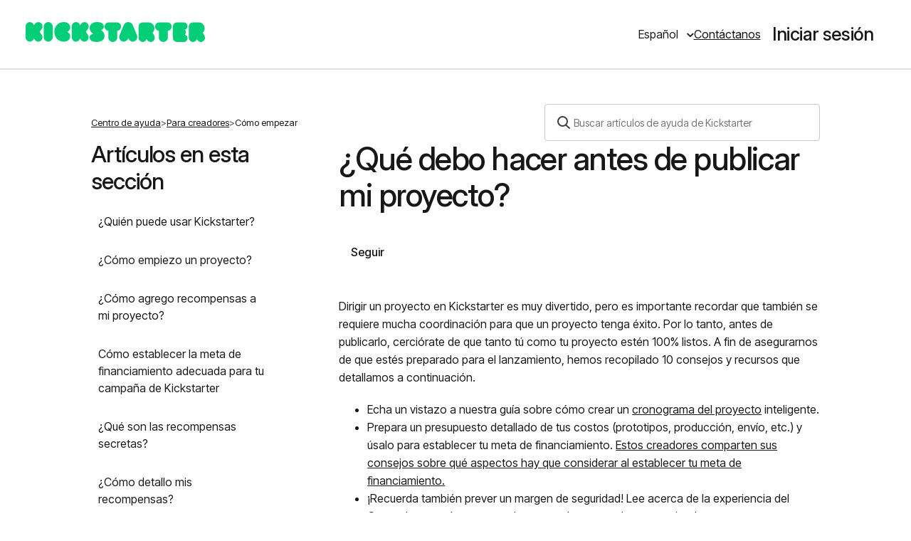

--- FILE ---
content_type: text/html; charset=utf-8
request_url: https://help.kickstarter.com/hc/es/articles/115005128554--Qu%C3%A9-debo-hacer-antes-de-publicar-mi-proyecto
body_size: 12204
content:
<!DOCTYPE html>
<html dir="ltr" lang="es">
<head>
  <meta charset="utf-8" />
  <!-- v26823 -->


  <title>¿Qué debo hacer antes de publicar mi proyecto? &ndash; Centro de ayuda</title>

  <meta name="csrf-param" content="authenticity_token">
<meta name="csrf-token" content="hc:meta:server:Yw83b0_ZzzJnZiq1A9Nmq9u-VlHhxjWIDdlbLKgLsjvp05wQhZwjLbpz4DYoGOtLjiv2nCP1PSOb5swpn88ljA">

  <meta name="description" content="Dirigir un proyecto en Kickstarter es muy divertido, pero es importante recordar que también se requiere mucha coordinación para que un..." /><meta property="og:image" content="https://help.kickstarter.com/hc/theming_assets/01HZPPZNAQ09S493YCVWE1TE8X" />
<meta property="og:type" content="website" />
<meta property="og:site_name" content="Centro de ayuda" />
<meta property="og:title" content="¿Qué debo hacer antes de publicar mi proyecto?" />
<meta property="og:description" content="Dirigir un proyecto en Kickstarter es muy divertido, pero es importante recordar que también se requiere mucha coordinación para que un proyecto tenga éxito. Por lo tanto, antes de publicarlo, cerc..." />
<meta property="og:url" content="https://help.kickstarter.com/hc/es/articles/115005128554--Qu%C3%A9-debo-hacer-antes-de-publicar-mi-proyecto" />
<link rel="canonical" href="https://help.kickstarter.com/hc/es/articles/115005128554--Qu%C3%A9-debo-hacer-antes-de-publicar-mi-proyecto">
<link rel="alternate" hreflang="de" href="https://help.kickstarter.com/hc/de/articles/115005128554-Was-sollte-ich-vor-der-Ver%C3%B6ffentlichung-meines-Projekts-unternehmen">
<link rel="alternate" hreflang="en-us" href="https://help.kickstarter.com/hc/en-us/articles/115005128554-What-are-some-things-I-should-do-before-launching-my-project">
<link rel="alternate" hreflang="es" href="https://help.kickstarter.com/hc/es/articles/115005128554--Qu%C3%A9-debo-hacer-antes-de-publicar-mi-proyecto">
<link rel="alternate" hreflang="fr" href="https://help.kickstarter.com/hc/fr/articles/115005128554-%C3%80-quoi-faut-il-penser-en-amont-d-un-projet-Kickstarter">
<link rel="alternate" hreflang="ja" href="https://help.kickstarter.com/hc/ja/articles/115005128554-%E3%83%97%E3%83%AD%E3%82%B8%E3%82%A7%E3%82%AF%E3%83%88%E3%82%92%E3%83%AD%E3%83%BC%E3%83%B3%E3%83%81%E3%81%99%E3%82%8B%E5%89%8D%E3%81%AB%E3%81%99%E3%81%B9%E3%81%8D%E3%81%93%E3%81%A8%E3%81%AF%E4%BD%95%E3%81%A7%E3%81%99%E3%81%8B">
<link rel="alternate" hreflang="x-default" href="https://help.kickstarter.com/hc/en-us/articles/115005128554-What-are-some-things-I-should-do-before-launching-my-project">

  <link rel="stylesheet" href="//static.zdassets.com/hc/assets/application-f34d73e002337ab267a13449ad9d7955.css" media="all" id="stylesheet" />
    <!-- Entypo pictograms by Daniel Bruce — www.entypo.com -->
    <link rel="stylesheet" href="//static.zdassets.com/hc/assets/theming_v1_support-e05586b61178dcde2a13a3d323525a18.css" media="all" />
  <link rel="stylesheet" type="text/css" href="/hc/theming_assets/7902/2424346/style.css?digest=42348673941915">

  <link rel="icon" type="image/x-icon" href="/hc/theming_assets/01HZPPZNF92WR2XY5FRCBWGV8C">

    <script src="//static.zdassets.com/hc/assets/jquery-ed472032c65bb4295993684c673d706a.js"></script>
    

  <!DOCTYPE html>
<html class="site_index fontface no-js" data-request-id="08f4a766-97aa-433e-8ec4-aabc76624b7b" lang="en">
<head prefix="og: http://ogp.me/ns# fb: http://ogp.me/ns/fb# kickstarter: http://ogp.me/ns/fb/kickstarter#">
<script>
  docElement = this.document.documentElement;
  docElement.className=docElement.className.replace(/\bno-js\b/,'') + 'js';
</script>

    
<!-- Zendesk Widget script 
	<script id="ze-snippet" src="https://static.zdassets.com/ekr/snippet.js?key=aa05b152-219b-4959-9aa6-69076ec06133"> </script>
-->
  
<!--Add Sendsafely Reference to the Zendesk Widget -->
	<script src="https://ajax.googleapis.com/ajax/libs/jquery/3.5.1/jquery.min.js"></script>
	<script type="text/javascript" src="https://kickstarter.sendsafely.com/js/external/SendSafelyZendesk.min.js"></script>
  
<!-- Add event listener when opening the Zendesk Widget 
  <script type="text/javascript">
    zE('webWidget:on', 'open', function() {
    debugger
      console.log('The widget has been opened!');
    });
  </script>
  
  -->
  
<!--   <script type="text/javascript">
    const element = document.getElementById("dropzone-input")
  </script> -->
  
<!-- Script to load index.js from AWS bucket. This approach has been phased out on 11/28/23 in favor or accessing index.js from Zendesk Guide directly -->
	<!-- <script src="https://s3.amazonaws.com/ksr-assets/ksr_help_center_custom_code.js"></script> -->
  
<title>Kickstarter</title>

<!--[if lt IE 9]>
  <script src="//html5shim.googlecode.com/svn/trunk/html5.js"></script>
<![endif]-->

<meta content="text/html; charset=utf-8" http-equiv="Content-Type">
<meta content="telephone=no" name="format-detection">
<meta name="p:domain_verify" content="4c4c9100f4bbd16f5f821211782cff9f" />
<meta content="width=device-width,initial-scale=1" name="viewport">

<!-- <link rel="stylesheet" media="screen,print" href="https://static.kickstarter.com/assets/packages/pure-atomic-6d9434be4be80d0252a740865d47667127e1d50bd440586bca9f241a299adc28.css" /> -->

<link href="https://d3mlfyygrfdi2i.cloudfront.net/favicon.png?v=2" rel="icon" type="image/png">
<link color="#034752" href="https://d3mlfyygrfdi2i.cloudfront.net/safari-pinned-tab-k.svg" rel="mask-icon">
<link href="https://static.kickstarter.com/assets/touch-icon-192x192-710ace6840055401ec231c1d86ce7312c56bb510fad8b775229b0ce73d0054c5.png" rel="icon" sizes="192x192" type="image/png">
<link href="https://static.kickstarter.com/assets/apple-touch-icon-180x180-precomposed-cb8d6071753a4ee49d130870fa482c5e4377e08d6c2390c528270b28e55bc618.png" rel="apple-touch-icon-precomposed" sizes="180x180" type="image/png">
<link href="https://static.kickstarter.com/assets/apple-touch-icon-152x152-precomposed-835dfbcfe7c0c1c6e342b7273f8874494aa68e61c79cdbdc7457dbde4bbda4f5.png" rel="apple-touch-icon-precomposed" sizes="152x152" type="image/png">
<link href="https://static.kickstarter.com/assets/apple-touch-icon-144x144-precomposed-837aefab84564ef2b515a417aad173842a5be5964c7867cd3fae22ebcfff8c3b.png" rel="apple-touch-icon-precomposed" sizes="144x144" type="image/png">
<link href="https://static.kickstarter.com/assets/apple-touch-icon-120x120-precomposed-68c88886980151463e56905f1eb3c7163f8ed9f855fee07c8d8105adc1fe008c.png" rel="apple-touch-icon-precomposed" sizes="120x120" type="image/png">
<link href="https://static.kickstarter.com/assets/apple-touch-icon-114x114-precomposed-2c1086704b257d537de8836448b43af96a2c2d5030977c595d7509a7f4bb474d.png" rel="apple-touch-icon-precomposed" sizes="114x114" type="image/png">
<link href="https://static.kickstarter.com/assets/apple-touch-icon-76x76-precomposed-5cae25279578c7a61e907f97c74a0288d730cfac60e33f3e9a8c0ed30bbb9d1f.png" rel="apple-touch-icon-precomposed" sizes="76x76" type="image/png">
<link href="https://static.kickstarter.com/assets/apple-touch-icon-72x72-precomposed-67edfa93e14594260506a2cc1472e55ab6ff55230be6c7a19caabadf3f4c371c.png" rel="apple-touch-icon-precomposed" sizes="72x72" type="image/png">
<link href="https://static.kickstarter.com/assets/apple-touch-icon-precomposed-484c89d372de63331349a23f78da45fd0ba2950bd6cde7f8ef91fd957d841f08.png" rel="apple-touch-icon-precomposed">
  
<meta name="apple-itunes-app" content="app-id=596961532, app-argument=https://www.kickstarter.com/?app_banner=1&amp;ref=project_build, affiliate-data=ct=ios_safari_banner_control"/>
<meta property="al:ios:app_name" content="Kickstarter"/>
<meta property="al:ios:app_store_id" content="596961532"/>
<meta property="al:ios:url" content="ksr://www.kickstarter.com/?app_banner=1&amp;ref=project_build"/>
<meta name="description" content="Kickstarter exists to help bring creative projects to life. A home for film, music, art, theater, games, comics, design, photography, and more."/>
<meta property="og:description" content="Kickstarter exists to help bring creative projects to life. A home for film, music, art, theater, games, comics, design, photography, and more."/>
<meta property="og:image" content="https://static.kickstarter.com/assets/site/social/og-kickstarter-social-d58bfe030adf82001e25d3f7015eedb8ab84bc4bf9eeeeede5f8d8b0d02d641a.png"/>
<meta property="og:type" content="website"/>
<meta property="og:title" content=""/>
<meta property="og:locale" content="en_US"/>
<meta property="og:locale:alternate" content="en_US"/>
<meta property="og:locale:alternate" content="de_DE"/>
<meta property="og:locale:alternate" content="es_ES"/>
<meta property="og:locale:alternate" content="fr_FR"/>
<meta property="og:locale:alternate" content="ja_JP"/>
<meta property="og:locale:alternate" content="aa"/>
<meta property="og:url" content="https://www.kickstarter.com/"/>
<meta property="fb:app_id" content="69103156693"/>
<meta property="twitter:account_id" content=""/>
<meta property="twitter:site" content="@kickstarter"/>
<meta property="twitter:site:id" content=""/>
<meta property="twitter:card" content="summary_large_image"/>
<meta property="twitter:url" content="https://www.kickstarter.com/"/>
<meta property="twitter:text:title" content="Kickstarter"/>
<meta property="twitter:image" content="https://static.kickstarter.com/assets/site/social/kickstarter-social-785bf16df2dba8660534a9c03e01420bad37e2d628668f07c66b7f73cfb2cd0e.png"/>
<meta property="twitter:description" content="Kickstarter exists to help bring creative projects to life. A home for film, music, art, theater, games, comics, design, photography, and more."/>
<meta name="csrf-param" content="authenticity_token" />
<meta name="csrf-token" content="XBC8e7kN+nOWOlonb1oibKqlwTgbVjV6Giizc9xAeja85se7h10Na2RhIjLHoboNc3wd1VczoUm4WuEAH+yXXg==" />

<link rel="alternate" href="https://www.kickstarter.com/" hreflang="en" />
<link rel="alternate" href="https://www.kickstarter.com/?lang=de" hreflang="de" />
<link rel="alternate" href="https://www.kickstarter.com/?lang=es" hreflang="es" />
<link rel="alternate" href="https://www.kickstarter.com/?lang=fr" hreflang="fr" />
<link rel="alternate" href="https://www.kickstarter.com/?lang=ja" hreflang="ja" />
<link rel="alternate" href="https://www.kickstarter.com/?lang=aa" hreflang="aa" />

<link rel="preconnect" href="https://fonts.googleapis.com">
<link rel="preconnect" href="https://fonts.gstatic.com" crossorigin>
<link href="https://fonts.googleapis.com/css2?family=Inter+Tight:ital,wght@0,100..900;1,100..900&family=Inter:ital,opsz,wght@0,14..32,100..900;1,14..32,100..900&display=swap" rel="stylesheet">
<link rel="stylesheet" href="/hc/theming_assets/01JJ80PKWQ1WYPM59TMXA5R1K9">
<link rel="stylesheet" href="/hc/theming_assets/01JJ851K2QP7XFPE213CZ5VAES">

<script>
  window.current_ip = '198.179.69.250';
  window.current_ip_datacenter = 'false';
  window.enabled_features = {"survey_address_validation":true,"elasticsearch":true,"elasticsearch_sync":true,"elasticsearch_sync_diffs":true,"koala_tracking":true,"device_components":true,"sns":true,"security_history_read":true,"security_history_write":true,"redshift":true,"advanced_discovery_es":true,"facebook_ajax_requests":true,"ios_crashlytics":true,"ios_hockey_app":true,"ios_koala":true,"ios_i18n":true,"ios_tappable_category_location":true,"ios_favorite_categories":true,"ios_live_streams":true,"ios_live_stream_discovery":true,"ios_live_stream_chat":true,"ios_scroll_output_observe_for_ui":true,"ios_backer_dashboard":true,"android":true,"android_pay":true,"android_pay_uk":true,"android_pay_aud":true,"android_messages":true,"android_surveys":true,"android_creator_view":true,"apple_pay_ie":true,"apple_pay_it":true,"apple_pay_se":true,"apple_pay_dk":true,"i18n_discovery_touts":true,"i18n_start_tout":true,"invent_touts":true,"ios":true,"tfa_required":true,"nyt_film":true,"recaptcha":true,"new_project_build":true,"impact_page":true,"follow_creators":true,"admin_refund_tool":true,"pledge_drop":true,"mexico_creator_launch":true,"summerfest_hero":true,"polygraph_hero":true,"huzza":true,"checkout_error_messages":true,"view_prototype_gallery":true,"edit_prototype_gallery":true,"huzza_creator_integration":true,"huzza_new_design":true,"sassy_classifier":true,"ksr_live_homepage":true,"react_cc_form":true,"message_archiving":true,"message_spam":true,"new_message_inbox":true,"follow_button":true,"ref_banner_ads":true,"drip":true,"drip_create":true,"JP":true,"jp_can_launch_project":true,"react_guest_pledging":true,"kickstarter_gold":true,"projects_of_earth":true,"native_japan":true,"category_pages_rebrand":true,"configurable_collections":true,"currency_conversion":true,"react_contact_form":true,"commissions":true,"react_flag_project":true,"typeface_playground":true,"refresh":true,"isomorphic":true};
  window.fb_app_id = '69103156693';
  
  window.honeybadger_configuration = {
    api_key : "02ab109335c0dd1a93506d92f22217a7",
    environment : "production",
    component : "site",
    action : "index",
    onerror : false
  };
  
  window.I18n = window.I18n || {};
  window.apple_pay_countries = ["US", "GB", "CA", "AU", "FR", "CH", "SG", "HK", "ES", "NZ", "JP", "SE", "DK", "IE", "IT"];
  I18n.enabled = true;
  I18n.locale = 'en';
  I18n.defaultLocale = 'en';
  I18n.default_locale = I18n.defaultLocale;
  I18n.browser_language = 'en';
  I18n.chosen_language = 'en';
  I18n.calculated_language = 'en';
  I18n.display_language = 'en';
  
  var _sf_startpt=(new Date()).getTime();
  
  window.current_user = "{&quot;id&quot;:1575948282,&quot;name&quot;:&quot;Marissa Demers&quot;,&quot;slug&quot;:&quot;marissapple&quot;,&quot;is_registered&quot;:true,&quot;chosen_currency&quot;:&quot;USD&quot;,&quot;avatar&quot;:{&quot;thumb&quot;:&quot;https://ksr-ugc.imgix.net/assets/005/940/484/69647851f22a05ca16eab1b33eacda2a_original.jpg?w=40&amp;h=40&amp;fit=crop&amp;v=1461156119&amp;auto=format&amp;q=92&amp;s=62dc9365c60e276cea69b8607fc4d498&quot;,&quot;small&quot;:&quot;https://ksr-ugc.imgix.net/assets/005/940/484/69647851f22a05ca16eab1b33eacda2a_original.jpg?w=160&amp;h=160&amp;fit=crop&amp;v=1461156119&amp;auto=format&amp;q=92&amp;s=c6c23c95d2997a4dab8e073af4ba6aaf&quot;,&quot;medium&quot;:&quot;https://ksr-ugc.imgix.net/assets/005/940/484/69647851f22a05ca16eab1b33eacda2a_original.jpg?w=160&amp;h=160&amp;fit=crop&amp;v=1461156119&amp;auto=format&amp;q=92&amp;s=c6c23c95d2997a4dab8e073af4ba6aaf&quot;},&quot;urls&quot;:{&quot;web&quot;:{&quot;user&quot;:&quot;https://www.kickstarter.com/profile/marissapple&quot;},&quot;api&quot;:{&quot;user&quot;:&quot;https://api.kickstarter.com/v1/users/1575948282?signature=1512692572.8cbc5cef23a944e0f3930bf773cf7c4d6f5801e6&quot;}},&quot;backed_projects&quot;:458,&quot;join_date&quot;:&quot;2013-06-03 22:41:55 -0400&quot;,&quot;location&quot;:{&quot;id&quot;:638242,&quot;name&quot;:&quot;Berlin&quot;,&quot;slug&quot;:&quot;berlin-berlin-de&quot;,&quot;short_name&quot;:&quot;Berlin, Germany&quot;,&quot;displayable_name&quot;:&quot;Berlin, Germany&quot;,&quot;localized_name&quot;:&quot;Berlin&quot;,&quot;country&quot;:&quot;DE&quot;,&quot;state&quot;:&quot;Berlin&quot;,&quot;type&quot;:&quot;Town&quot;,&quot;is_root&quot;:false,&quot;urls&quot;:{&quot;web&quot;:{&quot;discover&quot;:&quot;https://www.kickstarter.com/discover/places/berlin-berlin-de&quot;,&quot;location&quot;:&quot;https://www.kickstarter.com/locations/berlin-berlin-de&quot;},&quot;api&quot;:{&quot;nearby_projects&quot;:&quot;https://api.kickstarter.com/v1/discover?signature=1512676091.27c2efd368ce90b768f2376b080e8315133f3992&amp;woe_id=638242&quot;}}}}";
  
  window.current_location = "{&quot;id&quot;:638242,&quot;name&quot;:&quot;Berlin&quot;,&quot;slug&quot;:&quot;berlin-berlin-de&quot;,&quot;short_name&quot;:&quot;Berlin, Germany&quot;,&quot;displayable_name&quot;:&quot;Berlin, Germany&quot;,&quot;localized_name&quot;:&quot;Berlin&quot;,&quot;country&quot;:&quot;DE&quot;,&quot;state&quot;:&quot;Berlin&quot;,&quot;type&quot;:&quot;Town&quot;,&quot;is_root&quot;:false,&quot;urls&quot;:{&quot;web&quot;:{&quot;discover&quot;:&quot;https://www.kickstarter.com/discover/places/berlin-berlin-de&quot;,&quot;location&quot;:&quot;https://www.kickstarter.com/locations/berlin-berlin-de&quot;},&quot;api&quot;:{&quot;nearby_projects&quot;:&quot;https://api.kickstarter.com/v1/discover?signature=1512692572.84895f2c0bfc48089b4d65705dd66ec792b126cb&amp;woe_id=638242&quot;}}}";
  
	window.current_variants = [];
  
  window.device_attributes = {
    browserName: "Chrome",
    browserVersion: "62.0.3202.94",
    deviceName: "",
    isBot: false,
    osName: "Mac",
    osVersion: "10.12.6"
  };
  
  window.static_routes = {
    login: "/login",
    contact: "/contact"
  };
</script>

<!-- <script src="https://www.kickstarter.com/locale/33aa/en.js"></script>
 -->
<!-- Script to add conditional fields -->
<script src="https://assets.zendesk.com/assets/apps/conditional_fields/latest/helpcenter.js"></script>
<script>var cfaRules = [{"fieldType":"tagger","field":114100426954,"value":"drip_report_a_drip_for_guidelines_violation_creator","select":[360006702813],"formId":240648,"requireds":[360006702813]},{"fieldType":"tagger","field":114100426954,"value":"drip_report_a_drip_for_trademark_or_dmca_violation_creator","select":[360006702813],"formId":240648,"requireds":[360006702813]},{"fieldType":"tagger","field":114100426954,"value":"drip_report_a_drip_other_creator","select":[360006702813],"formId":240648,"requireds":[360006702813]},{"fieldType":"tagger","field":114100471433,"value":"drip_report_a_drip_for_guidelines_violation_subscriber","select":[360006702833],"formId":114093994574,"requireds":[360006702833]},{"fieldType":"tagger","field":114100471433,"value":"drip_report_a_drip_for_trademark_or_dmca_violation_subscriber","select":[360006702833],"formId":114093994574,"requireds":[360006702833]},{"fieldType":"tagger","field":114100471433,"value":"drip_report_a_drip_other_subscriber","select":[360006702833],"formId":114093994574,"requireds":[360006702833]},{"fieldType":"tagger","field":114101472874,"value":"drip_report_a_drip_for_guidelines_violation_general","select":[360006702853],"formId":114094002653,"requireds":[360006702853]},{"fieldType":"tagger","field":114101472874,"value":"drip_report_a_drip_for_trademark_or_dmca_violation_general","select":[360006702853],"formId":114094002653,"requireds":[360006702853]},{"fieldType":"tagger","field":114101472874,"value":"drip_report_a_drip_other_general","select":[360006702853],"formId":114094002653,"requireds":[360006702853]},{"fieldType":"tagger","field":114103728174,"value":"ksr_contact_form_general_reporting_a_project","select":[360000805614],"formId":114094021894,"requireds":[360000805614]},{"fieldType":"tagger","field":114103728974,"value":"ksr_contact_form_creator_interacting_with_backers","select":[360000805254],"formId":114094021914,"requireds":[360000805254]},{"fieldType":"tagger","field":114103728974,"value":"ksr_contact_form_creator_ksr_live","select":[360000805254],"formId":114094021914,"requireds":[360000805254]},{"fieldType":"tagger","field":114103728974,"value":"ksr_contact_form_creator_launching_my_project","select":[360000805254],"formId":114094021914,"requireds":[360000805254]},{"fieldType":"tagger","field":114103728974,"value":"ksr_contact_form_creator_managing_my_ended_project","select":[360000805254],"formId":114094021914,"requireds":[360000805254]},{"fieldType":"tagger","field":114103728974,"value":"ksr_contact_form_creator_managing_my_live_project","select":[360000805254],"formId":114094021914,"requireds":[360000805254]},{"fieldType":"tagger","field":114103728974,"value":"ksr_contact_form_creator_promoting_my_project","select":[360000805254],"formId":114094021914,"requireds":[360000805254]},{"fieldType":"tagger","field":114103728974,"value":"ksr_contact_form_creator_stripe_payments","select":[360000805254],"formId":114094021914,"requireds":[360000805254]},{"fieldType":"tagger","field":114103728974,"value":"ksr_contact_form_creator_troubleshooting","select":[360000805254],"formId":114094021914,"requireds":[360000805254]},{"fieldType":"tagger","field":114103728974,"value":"ksr_contact_form_creator_verifying_my_identity","select":[360000805254],"formId":114094021914,"requireds":[360000805254]},{"fieldType":"tagger","field":114103728994,"value":"ksr_contact_form_backer_backing_a_project","select":[360000762893],"formId":114094022193,"requireds":[360000762893]},{"fieldType":"tagger","field":114103728994,"value":"ksr_contact_form_backer_getting_my_rewards","select":[360000762893],"formId":114094022193,"requireds":[360000762893]},{"fieldType":"tagger","field":114103728994,"value":"ksr_contact_form_backer_guest_pledging","select":[360000762893],"formId":114094022193,"requireds":[360000762893]},{"fieldType":"tagger","field":114103728994,"value":"ksr_contact_form_backer_ksr_live","select":[360000762893],"formId":114094022193,"requireds":[360000762893]},{"fieldType":"tagger","field":114103728994,"value":"ksr_contact_form_backer_managing_my_pledge","select":[360000762893],"formId":114094022193,"requireds":[360000762893]}];</script>

  <script type="text/javascript" src="/hc/theming_assets/7902/2424346/script.js?digest=42348673941915"></script>
</head>
<body class="">
  
  
  

  <header class="header" id="header">
  
  <div class="logo-wrapper">
  	<a class="wordmark" href="http://www.kickstarter.com">
   	 <img width="252px" height="28px" src="/hc/theming_assets/01JJ9XSXQE07DFDVKV3CDS4F2N">
 	 	</a>
    <a class="logo" href="http://www.kickstarter.com">
      <img width="32px" height="28px" src="/hc/theming_assets/01JJEXWCM1QH0T17G1EA4XMK61">
 	 	</a>
    <div class="user-info-mobile">
        <a class="login" data-auth-action="signin" role="button" rel="nofollow" title="Abre un cuadro de diálogo" href="/hc/es/signin?return_to=https%3A%2F%2Fhelp.kickstarter.com%2Fhc%2Fes%2Farticles%2F115005128554--Qu%25C3%25A9-debo-hacer-antes-de-publicar-mi-proyecto&amp;locale=es">Iniciar sesión</a>

    </div>
  </div>
  
  <div class="nav-wrapper">
      <nav class="user-nav" id="user-nav">
        <div class="user-nav-buttons kds-gap-04 kds-heading-md">
          <div class="footer-language-selector">
            
              <div class="dropdown language-selector" aria-haspopup="true">
                <a class="dropdown-toggle">
                  Español
                </a>
                <span class="dropdown-menu dropdown-menu-end" role="menu">
                  
                    <a href="/hc/change_language/de?return_to=%2Fhc%2Fde%2Farticles%2F115005128554-Was-sollte-ich-vor-der-Ver%25C3%25B6ffentlichung-meines-Projekts-unternehmen" dir="ltr" rel="nofollow" role="menuitem" class="kds-heading kds-heading-md">
                      Deutsch
                    </a>
                  
                    <a href="/hc/change_language/en-us?return_to=%2Fhc%2Fen-us%2Farticles%2F115005128554-What-are-some-things-I-should-do-before-launching-my-project" dir="ltr" rel="nofollow" role="menuitem" class="kds-heading kds-heading-md">
                      English (US)
                    </a>
                  
                    <a href="/hc/change_language/fr?return_to=%2Fhc%2Ffr%2Farticles%2F115005128554-%25C3%2580-quoi-faut-il-penser-en-amont-d-un-projet-Kickstarter" dir="ltr" rel="nofollow" role="menuitem" class="kds-heading kds-heading-md">
                      Français
                    </a>
                  
                    <a href="/hc/change_language/ja?return_to=%2Fhc%2Fja%2Farticles%2F115005128554-%25E3%2583%2597%25E3%2583%25AD%25E3%2582%25B8%25E3%2582%25A7%25E3%2582%25AF%25E3%2583%2588%25E3%2582%2592%25E3%2583%25AD%25E3%2583%25BC%25E3%2583%25B3%25E3%2583%2581%25E3%2581%2599%25E3%2582%258B%25E5%2589%258D%25E3%2581%25AB%25E3%2581%2599%25E3%2581%25B9%25E3%2581%258D%25E3%2581%2593%25E3%2581%25A8%25E3%2581%25AF%25E4%25BD%2595%25E3%2581%25A7%25E3%2581%2599%25E3%2581%258B" dir="ltr" rel="nofollow" role="menuitem" class="kds-heading kds-heading-md">
                      日本語
                    </a>
                  
                </span>
              </div>
            
          </div>
          <a href="/hc/es/requests/new">
            <a class="kds-type-link" href="/hc/en-us/requests/new?ticket_form_id=11783989160091">
              Contáctanos						
          	</a>
          </a>
      	</div>
        <div class="user-info-desktop">
            <a class="login" data-auth-action="signin" role="button" rel="nofollow" title="Abre un cuadro de diálogo" href="/hc/es/signin?return_to=https%3A%2F%2Fhelp.kickstarter.com%2Fhc%2Fes%2Farticles%2F115005128554--Qu%25C3%25A9-debo-hacer-antes-de-publicar-mi-proyecto&amp;locale=es">Iniciar sesión</a>

        </div>
      </nav>                                                                                                                
    </div>
</header>

<span id="dc_greetings_template" 
	data-value="Buscar artículos de ayuda de Kickstarter" 
	style="display:none">
</span>




  <main role="main">
    <div class="container-divider"></div>
<div class="container">


  <div class="page-container">
    <nav class="sub-nav">
    	<ol class="breadcrumbs">
  
    <li title="Centro de ayuda">
      
        <a href="/hc/es">Centro de ayuda</a>
      
    </li>
  
    <li title="Para creadores">
      
        <a href="/hc/es/categories/115000492154-Para-creadores">Para creadores</a>
      
    </li>
  
    <li title="Cómo empezar">
      
        <a href="/hc/es/sections/115001096213-C%C3%B3mo-empezar">Cómo empezar</a>
      
    </li>
  
</ol>

    	<form role="search" class="search-small" data-search="" action="/hc/es/search" accept-charset="UTF-8" method="get"><input type="hidden" name="utf8" value="&#x2713;" autocomplete="off" /><input type="hidden" name="category" id="category" value="115000492154" autocomplete="off" />
<input type="search" name="query" id="query" placeholder="Buscar" aria-label="Buscar" /></form>
    </nav>
    <div class="article-container" id="article-container">
      <section class="article-sidebar">
        <section class="section-articles collapsible-sidebar">
          <h3 class="collapsible-sidebar-title sidenav-title kds-type kds-type-heading-lg">Artículos en esta sección</h3>
          <ul>
            
              <li>
                <a href="/hc/es/articles/115005128594--Qui%C3%A9n-puede-usar-Kickstarter" class="sidenav-item ">¿Quién puede usar Kickstarter?</a>
              </li>
            
              <li>
                <a href="/hc/es/articles/115004987994--C%C3%B3mo-empiezo-un-proyecto" class="sidenav-item ">¿Cómo empiezo un proyecto?</a>
              </li>
            
              <li>
                <a href="/hc/es/articles/360053598973--C%C3%B3mo-agrego-recompensas-a-mi-proyecto" class="sidenav-item ">¿Cómo agrego recompensas a mi proyecto?</a>
              </li>
            
              <li>
                <a href="/hc/es/articles/115005134293-C%C3%B3mo-establecer-la-meta-de-financiamiento-adecuada-para-tu-campa%C3%B1a-de-Kickstarter" class="sidenav-item ">Cómo establecer la meta de financiamiento adecuada para tu campaña de Kickstarter</a>
              </li>
            
              <li>
                <a href="/hc/es/articles/34334094966171--Qu%C3%A9-son-las-recompensas-secretas" class="sidenav-item ">¿Qué son las recompensas secretas?</a>
              </li>
            
              <li>
                <a href="/hc/es/articles/25590074600603--C%C3%B3mo-detallo-mis-recompensas" class="sidenav-item ">¿Cómo detallo mis recompensas?</a>
              </li>
            
              <li>
                <a href="/hc/es/articles/14048704843035--Puedo-programar-una-recompensa-o-limitar-la-cantidad" class="sidenav-item ">¿Puedo programar una recompensa o limitar la cantidad?</a>
              </li>
            
              <li>
                <a href="/hc/es/articles/14048557449499--Qu%C3%A9-tipo-de-recompensas-se-pueden-ofrecer" class="sidenav-item ">¿Qué tipo de recompensas se pueden ofrecer?</a>
              </li>
            
              <li>
                <a href="/hc/es/articles/115005134073--C%C3%B3mo-debo-estimar-los-costos-de-env%C3%ADo" class="sidenav-item ">¿Cómo debo estimar los costos de envío?</a>
              </li>
            
              <li>
                <a href="/hc/es/articles/7089803740059--Qu%C3%A9-informaci%C3%B3n-se-puede-encontrar-en-la-secci%C3%B3n-Acerca-del-creador" class="sidenav-item ">¿Qué información se puede encontrar en la sección “Acerca del creador”?</a>
              </li>
            
          </ul>
          
            <a href="/hc/es/sections/115001096213-C%C3%B3mo-empezar" class="article-sidebar-item">Más información</a>
          
        </section>
      </section>

      <article class="article">
        <header class="article-header">
          <h1 title="¿Qué debo hacer antes de publicar mi proyecto?" class="article-title kds-type kds-type-heading-xl">
            ¿Qué debo hacer antes de publicar mi proyecto?
            
          </h1>

          <a class="article-subscribe" title="Abre un cuadro de diálogo de inicio de sesión" rel="nofollow" role="button" data-auth-action="signin" aria-selected="false" href="/hc/es/articles/115005128554--Qu%C3%A9-debo-hacer-antes-de-publicar-mi-proyecto/subscription.html">Seguir</a>
        </header>

        <section class="article-info">
          <div class="article-content">
            <div class="article-body"><p><span style="font-weight: 400;">Dirigir un proyecto en Kickstarter es muy divertido, pero es importante recordar que también se requiere mucha coordinación para que un proyecto tenga éxito. Por lo tanto, antes de publicarlo, cerciórate de que tanto tú como tu proyecto estén 100% listos. A fin de asegurarnos de que estés preparado para el lanzamiento, hemos recopilado 10 consejos y recursos que detallamos a continuación.</span></p>
<ul>
<li style="font-weight: 400;"><span style="font-weight: 400;">Echa un vistazo a nuestra guía sobre cómo crear un </span><a href="https://d3mlfyygrfdi2i.cloudfront.net/KSR_AlwaysBePlanning.pdf?ref=faq_creator_beforelaunch"><span style="font-weight: 400;">cronograma del proyecto</span></a><span style="font-weight: 400;"> inteligente.</span></li>
<li style="font-weight: 400;"><span style="font-weight: 400;">Prepara un presupuesto detallado de tus costos (prototipos, producción, envío, etc.) y úsalo para establecer tu meta de financiamiento. </span><a href="https://www.youtube.com/watch?v=fXB3USI5QJo"><span style="font-weight: 400;">Estos creadores comparten sus consejos sobre qué aspectos hay que considerar al establecer tu meta de financiamiento</span><span style="font-weight: 400;">.</span></a></li>
<li style="font-weight: 400;"><span style="font-weight: 400;">¡Recuerda también prever un margen de seguridad! Lee acerca de la experiencia del </span><a href="https://medium.com/kickstarter/the-cost-to-create-winky-skull-enamel-pins-27493a97c847"><span style="font-weight: 400;">Costo de crear</span></a><span style="font-weight: 400;"> de este creador para saber por qué se recomienda esto.</span></li>
<li style="font-weight: 400;"><span style="font-weight: 400;">Establece tus </span><a href="https://www.kickstarter.com/blog/need-some-reward-ideas-here-are-96-of-them?ref=faq_creator_beforelaunch"><span style="font-weight: 400;">niveles de recompensas</span></a><span style="font-weight: 400;">. ¿Cuáles son algunas de las recompensas que podrían atraer a tu comunidad?</span></li>
<li style="font-weight: 400;"><span style="font-weight: 400;">Piensa en la página de tu proyecto, ¿está lista para publicarse? </span><a href="https://www.kickstarter.com/blog/one-question-six-creators-what-makes-a-good-project-page"><span style="font-weight: 400;">Le preguntamos a 6 creadores cómo tiene que ser la página del proyecto para que sea efectiva.</span></a></li>
<li style="font-weight: 400;"><span style="font-weight: 400;">Verifica que la página de tu proyecto esté </span><a href="https://www.kickstarter.com/blog/guidance-on-crafting-an-honest-and-clearly-presented-project"><span style="font-weight: 400;">presentada de manera honesta y clara</span></a><span style="font-weight: 400;">.</span></li>
<li style="font-weight: 400;"><span style="font-weight: 400;">Comparte el borrador de tu proyecto con tus amigos y familiares mediante nuestra </span><a href="https://help.kickstarter.com/hc/en-us/articles/115005133853-Can-I-share-my-project-before-launch-"><span style="font-weight: 400;">herramienta de vista previa del proyecto</span></a><span style="font-weight: 400;"> para recibir algunas opiniones previas al lanzamiento.</span></li>
<li style="font-weight: 400;"><a href="https://www.kickstarter.com/blog/before-you-launch-build-a-list"><span style="font-weight: 400;">¡Haz una lista!</span></a><span style="font-weight: 400;"> ¿Con quién de tu comunidad compartirás tu proyecto?</span></li>
<li style="font-weight: 400;"><span style="font-weight: 400;">Además, idea un plan para </span><a href="https://d3mlfyygrfdi2i.cloudfront.net/SpreadingtheWordAboutYourKickstarterProject.pdf?ref=faq_creator_beforelaunch"><span style="font-weight: 400;">promover el proyecto</span></a><span style="font-weight: 400;">.</span></li>
<li style="font-weight: 400;"><span style="font-weight: 400;">Lee algunos </span><a href="https://www.kickstarter.com/blog/unsolicited-advice-for-project-launch-week"><span style="font-weight: 400;">consejos de publicación no solicitados</span></a><span style="font-weight: 400;"> del creador de Kickstarter, Adam J. Kurtz.</span></li>
</ul>
<p><span style="font-weight: 400;">Consulta el </span><a href="https://medium.com/kickstarter-tips/the-kickstarter-resources-compendium-c66653c8b15d"><span style="font-weight: 400;">Compendio de recursos</span></a><span style="font-weight: 400;"> para obtener más indicaciones útiles sobre la creación y publicación de un proyecto.</span></p></div>

            <div class="article-attachments">
              <ul class="attachments">
                
              </ul>
            </div>
          </div>
        </section>
        
        
         <footer> 
          <div class="article-footer">
            
          </div>

          
            <div class="article-votes">
              <span class="article-votes-question">¿Fue útil este artículo?</span>
              <div class="article-votes-controls" role='radiogroup'>
                <a class="kds-button kds-button--filled is-compact article-vote article-vote-up" data-auth-action="signin" aria-selected="false" role="radio" rel="nofollow" title="Sí" href="/hc/es/signin?return_to=https%3A%2F%2Fhelp.kickstarter.com%2Fhc%2Fes%2Farticles%2F115005128554--Qu%25C3%25A9-debo-hacer-antes-de-publicar-mi-proyecto"></a>
                <a class="kds-button kds-button--filled is-compact article-vote article-vote-down" data-auth-action="signin" aria-selected="false" role="radio" rel="nofollow" title="No" href="/hc/es/signin?return_to=https%3A%2F%2Fhelp.kickstarter.com%2Fhc%2Fes%2Farticles%2F115005128554--Qu%25C3%25A9-debo-hacer-antes-de-publicar-mi-proyecto"></a>
              </div>
              <small class="article-votes-count">
                <span class="article-vote-label">Usuarios a los que les pareció útil: 24 de 33</span>
              </small>
            </div>
          

          <div class="article-more-questions">
            ¿Tiene más preguntas? <a href="/hc/es/requests/new">Enviar una solicitud</a>
          </div>
          <div class="article-return-to-top">
            <a href="#article-container">Regresar al inicio<span class="icon-arrow-up"></span></a>
          </div>
        </footer>

        <section class="article-relatives">
          <div data-recent-articles></div>
          
  <section class="related-articles">
    
      <h3 class="related-articles-title">Artículos relacionados</h3>
    
    <ul>
      
        <li>
          <a href="/hc/es/related/click?data=BAh7CjobZGVzdGluYXRpb25fYXJ0aWNsZV9pZGwrCJaKytNTADoYcmVmZXJyZXJfYXJ0aWNsZV9pZGwrCGr%[base64]%3D%3D--6c76c98ecd38e9ace5ef2305fec94dc51b181f07" rel="nofollow">Uso de Presupuesto del proyecto para calcular la meta de financiamiento de tu proyecto</a>
        </li>
      
        <li>
          <a href="/hc/es/related/click?data=BAh7CjobZGVzdGluYXRpb25fYXJ0aWNsZV9pZGwrCJL%2F1sYaADoYcmVmZXJyZXJfYXJ0aWNsZV9pZGwrCGr%2F1sYaADoLbG9jYWxlSSIHZXMGOgZFVDoIdXJsSSJEL2hjL2VzL2FydGljbGVzLzExNTAwNTEyODU5NC0tUXVpJUMzJUE5bi1wdWVkZS11c2FyLUtpY2tzdGFydGVyBjsIVDoJcmFua2kH--6589676f49981764b908cd0b03b6f6e8b6b6cd2f" rel="nofollow">¿Quién puede usar Kickstarter?</a>
        </li>
      
        <li>
          <a href="/hc/es/related/click?data=BAh7CjobZGVzdGluYXRpb25fYXJ0aWNsZV9pZGwrCB0U18YaADoYcmVmZXJyZXJfYXJ0aWNsZV9pZGwrCGr%2F1sYaADoLbG9jYWxlSSIHZXMGOgZFVDoIdXJsSSJSL2hjL2VzL2FydGljbGVzLzExNTAwNTEzMzg1My0tUHVlZG8tY29tcGFydGlyLW1pLXByb3llY3RvLWFudGVzLWRlLXB1YmxpY2FybG8GOwhUOglyYW5raQg%3D--4a852cc59ed3a8eeb237157bd13375a28afc86e5" rel="nofollow">¿Puedo compartir mi proyecto antes de publicarlo?</a>
        </li>
      
        <li>
          <a href="/hc/es/related/click?data=BAh7CjobZGVzdGluYXRpb25fYXJ0aWNsZV9pZGwrCNqYvtNTADoYcmVmZXJyZXJfYXJ0aWNsZV9pZGwrCGr%2F1sYaADoLbG9jYWxlSSIHZXMGOgZFVDoIdXJsSSJnL2hjL2VzL2FydGljbGVzLzM2MDAzNDc2OTExNC1Db25maWd1cmFjaSVDMyVCM24tZGUtbGEtcCVDMyVBMWdpbmEtZGUtcHJlbGFuemFtaWVudG8tZGUtdHUtcHJveWVjdG8GOwhUOglyYW5raQk%3D--5f7e4d7aa416b46f5800d450e6a215255e524194" rel="nofollow">Configuración de la página de prelanzamiento de tu proyecto</a>
        </li>
      
        <li>
          <a href="/hc/es/related/click?data=BAh7CjobZGVzdGluYXRpb25fYXJ0aWNsZV9pZGwrCP3q3dRTADoYcmVmZXJyZXJfYXJ0aWNsZV9pZGwrCGr%2F1sYaADoLbG9jYWxlSSIHZXMGOgZFVDoIdXJsSSJNL2hjL2VzL2FydGljbGVzLzM2MDA1MzU5ODk3My0tQyVDMyVCM21vLWFncmVnby1yZWNvbXBlbnNhcy1hLW1pLXByb3llY3RvBjsIVDoJcmFua2kK--284561c046b1ee67fd6824b41414eda850ccfe4a" rel="nofollow">¿Cómo agrego recompensas a mi proyecto?</a>
        </li>
      
    </ul>
  </section>


        </section>
      </article>
    </div>
  </div>
</div>

<!-- Intercom Fin messenger -->
<script>
  window.intercomSettings = {
    api_base: "https://api-iam.intercom.io",
    app_id: "dclio1b4",
  };
</script>


<script>
  (function(){var w=window;var ic=w.Intercom;if(typeof ic==="function"){ic('reattach_activator');ic('update',w.intercomSettings);}else{var d=document;var i=function(){i.c(arguments);};i.q=[];i.c=function(args){i.q.push(args);};w.Intercom=i;var l=function(){var s=d.createElement('script');s.type='text/javascript';s.async=true;s.src='https://widget.intercom.io/widget/dclio1b4';var x=d.getElementsByTagName('script')[0];x.parentNode.insertBefore(s,x);};if(document.readyState==='complete'){l();}else if(w.attachEvent){w.attachEvent('onload',l);}else{w.addEventListener('load',l,false);}}})();
</script>
  </main>

  <footer class="footer">
  
  <div class="footer-inner">
    
    <div class="footer-links">
        <a title="Inicio" href="/hc/es">Centro de ayuda</a>
         <a href="https://www.kickstarter.com/terms-of-use" class="terms-footer">Términos de uso</a>
  	</div>

  </div>
  
      <!-- Intercom Widget script for logged in users - for testing 

    <script>
  window.intercomSettings = {
    api_base: "https://api-iam.intercom.io",
    app_id: "dclio1b4",
       
  };
</script>

<script>
  // We pre-filled your app ID in the widget URL: 'https://widget.intercom.io/widget/dclio1b4'
  (function(){var w=window;var ic=w.Intercom;if(typeof ic==="function"){ic('reattach_activator');ic('update',w.intercomSettings);}else{var d=document;var i=function(){i.c(arguments);};i.q=[];i.c=function(args){i.q.push(args);};w.Intercom=i;var l=function(){var s=d.createElement('script');s.type='text/javascript';s.async=true;s.src='https://widget.intercom.io/widget/dclio1b4';var x=d.getElementsByTagName('script')[0];x.parentNode.insertBefore(s,x);};if(document.readyState==='complete'){l();}else if(w.attachEvent){w.attachEvent('onload',l);}else{w.addEventListener('load',l,false);}}})();
</script>
</footer>


  <!-- / -->

  
  <script src="//static.zdassets.com/hc/assets/es.e5347e6882159d583412.js"></script>
  <script src="https://kickstarter.zendesk.com/auth/v2/host/without_iframe.js" data-brand-id="2424346" data-return-to="https://help.kickstarter.com/hc/es/articles/115005128554--Qu%C3%A9-debo-hacer-antes-de-publicar-mi-proyecto" data-theme="hc" data-locale="es" data-auth-origin="2424346,true,true"></script>

  <script type="text/javascript">
  /*

    Greetings sourcecode lurker!

    This is for internal Zendesk and legacy usage,
    we don't support or guarantee any of these values
    so please don't build stuff on top of them.

  */

  HelpCenter = {};
  HelpCenter.account = {"subdomain":"kickstarter","environment":"production","name":"Kickstarter"};
  HelpCenter.user = {"identifier":"da39a3ee5e6b4b0d3255bfef95601890afd80709","email":null,"name":"","role":"anonymous","avatar_url":"https://assets.zendesk.com/hc/assets/default_avatar.png","is_admin":false,"organizations":[],"groups":[]};
  HelpCenter.internal = {"asset_url":"//static.zdassets.com/hc/assets/","web_widget_asset_composer_url":"https://static.zdassets.com/ekr/snippet.js","current_session":{"locale":"es","csrf_token":"hc:hcobject:server:_bgbih3u-zgcpAyJDXDpI-Y9x4oUKmZMMoAoI1IcaTl3ZLD116sXJ8Gxxgomu2TDs6hnR9YZbuekv78mZdj-jg","shared_csrf_token":null},"usage_tracking":{"event":"article_viewed","data":"BAh7CDoLbG9jYWxlSSIHZXMGOgZFVDoPYXJ0aWNsZV9pZGwrCGr/1sYaADoKX21ldGF7DDoPYWNjb3VudF9pZGkC3h46E2hlbHBfY2VudGVyX2lkaQTqVewLOg1icmFuZF9pZGkDGv4kOgx1c2VyX2lkMDoTdXNlcl9yb2xlX25hbWVJIg5BTk9OWU1PVVMGOwZUOwBJIgdlcwY7BlQ6GmFub255bW91c190cmFja2luZ19pZDA=--273879c543dde9732eda54c7e727a2ac7d76e67d","url":"https://help.kickstarter.com/hc/activity"},"current_record_id":"115005128554","current_record_url":"/hc/es/articles/115005128554--Qu%C3%A9-debo-hacer-antes-de-publicar-mi-proyecto","current_record_title":"¿Qué debo hacer antes de publicar mi proyecto?","current_text_direction":"ltr","current_brand_id":2424346,"current_brand_name":"Kickstarter","current_brand_url":"https://kickstarter.zendesk.com","current_brand_active":true,"current_path":"/hc/es/articles/115005128554--Qu%C3%A9-debo-hacer-antes-de-publicar-mi-proyecto","show_autocomplete_breadcrumbs":true,"user_info_changing_enabled":false,"has_user_profiles_enabled":false,"has_end_user_attachments":true,"user_aliases_enabled":false,"has_anonymous_kb_voting":false,"has_multi_language_help_center":true,"show_at_mentions":false,"embeddables_config":{"embeddables_web_widget":false,"embeddables_help_center_auth_enabled":false,"embeddables_connect_ipms":false},"answer_bot_subdomain":"static","gather_plan_state":"subscribed","has_article_verification":true,"has_gather":true,"has_ckeditor":false,"has_community_enabled":false,"has_community_badges":true,"has_community_post_content_tagging":false,"has_gather_content_tags":true,"has_guide_content_tags":true,"has_user_segments":true,"has_answer_bot_web_form_enabled":true,"has_garden_modals":false,"theming_cookie_key":"hc-da39a3ee5e6b4b0d3255bfef95601890afd80709-2-preview","is_preview":false,"has_search_settings_in_plan":true,"theming_api_version":1,"theming_settings":{"color_1":"rgba(5, 206, 120, 1)","color_2":"rgba(23, 23, 23, 1)","color_3":"rgba(23, 23, 23, 1)","color_4":"rgba(23, 23, 23, 1)","color_5":"#ffffff","font_1":"'Helvetica Neue', Arial, Helvetica, sans-serif","font_2":"'Helvetica Neue', Arial, Helvetica, sans-serif","logo":"/hc/theming_assets/01HZPPZNAQ09S493YCVWE1TE8X","favicon":"/hc/theming_assets/01HZPPZNF92WR2XY5FRCBWGV8C","homepage_background_image":"/hc/theming_assets/01JJ57PRMRAEAQRXXR84FFNMB1","community_background_image":"/hc/theming_assets/01HZPPZNSB3F5S09VPEVDZKA9C","community_image":"/hc/theming_assets/01HZPPZNXSV4BWHGBEE2KYH5E5"},"has_pci_credit_card_custom_field":true,"help_center_restricted":false,"is_assuming_someone_else":false,"flash_messages":[],"user_photo_editing_enabled":true,"user_preferred_locale":"en-us","base_locale":"es","login_url":"/hc/es/signin?return_to=https%3A%2F%2Fhelp.kickstarter.com%2Fhc%2Fes%2Farticles%2F115005128554--Qu%25C3%25A9-debo-hacer-antes-de-publicar-mi-proyecto","has_alternate_templates":true,"has_custom_statuses_enabled":true,"has_hc_generative_answers_setting_enabled":true,"has_generative_search_with_zgpt_enabled":false,"has_suggested_initial_questions_enabled":false,"has_guide_service_catalog":true,"has_service_catalog_search_poc":false,"has_service_catalog_itam":false,"has_csat_reverse_2_scale_in_mobile":false,"has_knowledge_navigation":false,"has_unified_navigation":false,"has_csat_bet365_branding":false,"version":"v26823","dev_mode":false};
</script>

  
  <script src="//static.zdassets.com/hc/assets/moment-3b62525bdab669b7b17d1a9d8b5d46b4.js"></script>
  <script src="//static.zdassets.com/hc/assets/hc_enduser-2a5c7d395cc5df83aeb04ab184a4dcef.js"></script>
  
  
</body>
</html>

--- FILE ---
content_type: text/css
request_url: https://help.kickstarter.com/hc/theming_assets/01JJ80PKWQ1WYPM59TMXA5R1K9
body_size: 55595
content:
@charset "UTF-8";
/**
 * @fileoverview This file is auto-generated by the KDS Design Tokens
 *               Generator in Rails.
 *!              DO NOT EDIT THIS FILE DIRECTLY
 */
/**
 * @fileoverview This file is auto-generated by the KDS Design Tokens
 *               Generator in Rails.
 *!              DO NOT EDIT THIS FILE DIRECTLY
 */
:root,
:where([data-theme=light]) {
  --kds-color-background-accent-blue-bold: #4C4CF0;
  --kds-color-background-accent-blue-subtle: #F1F1FE;
  --kds-color-background-accent-red-bold: #B81F14;
  --kds-color-background-accent-red-subtle: #FEF2F1;
  --kds-color-background-accent-gray-bold: #636363;
  --kds-color-background-accent-gray-subtle: #F2F2F2;
  --kds-color-background-accent-green-bold: #037242;
  --kds-color-background-accent-green-bold-hovered: #025A34;
  --kds-color-background-accent-green-bold-pressed: #024629;
  --kds-color-background-accent-green-subtle: #D2FEEB;
  --kds-color-background-accent-purple-subtle: #F8F3FC;
  --kds-color-background-action: #171717;
  --kds-color-background-action-disabled: #B3B3B3;
  --kds-color-background-action-hover: #000000;
  --kds-color-background-action-pressed: #2C2C2C;
  --kds-color-background-danger-bold: #B81F14;
  --kds-color-background-danger-bold-hovered: #931910;
  --kds-color-background-danger-bold-pressed: #73140D;
  --kds-color-background-danger-disabled: #F7BBB7;
  --kds-color-background-danger-subtle: #FEF2F1;
  --kds-color-background-danger-subtle-hovered: #FBDDDB;
  --kds-color-background-disabled: #C9C9C9;
  --kds-color-background-inverse: #FFFFFF;
  --kds-color-background-inverse-hover: #F2F2F2;
  --kds-color-background-inverse-pressed: #E0E0E0;
  --kds-color-background-selected: #2C2C2C;
  --kds-color-background-surface-inverse: #171717;
  --kds-color-background-surface-primary: #FFFFFF;
  --kds-color-background-surface-secondary: #FAFAFA;
  --kds-color-background-warning-bold: #836207;
  --kds-color-background-warning-subtle: #FDF2D3;
  --kds-color-border-accent-blue-bold: #0F0FBD;
  --kds-color-border-accent-blue-subtle: #C6C6FA;
  --kds-color-border-accent-green-subtle: #06E584;
  --kds-color-border-active: #3C3C3C;
  --kds-color-border-bold: #C9C9C9;
  --kds-color-border-bold-hover: #3C3C3C;
  --kds-color-border-danger-bold: #73140D;
  --kds-color-border-danger-subtle: #F7BBB7;
  --kds-color-border-disabled: #F2F2F2;
  --kds-color-border-focus: #AFAFF9;
  --kds-color-border-subtle: #E0E0E0;
  --kds-color-border-subtle-hover: #B3B3B3;
  --kds-color-border-warning-bold: #4E3A04;
  --kds-color-border-warning-subtle: #F5C43D;
  --kds-color-brand: #05CE78;
  --kds-color-icon: #3C3C3C;
  --kds-color-icon-danger: #931910;
  --kds-color-icon-disabled: #B3B3B3;
  --kds-color-icon-green: #025A34;
  --kds-color-icon-green-inverse: #D2FEEB;
  --kds-color-icon-info: #1212E2;
  --kds-color-icon-inverse: #E0E0E0;
  --kds-color-icon-subtle: #636363;
  --kds-color-icon-warning: #614805;
  --kds-color-text-accent-blue: #4C4CF0;
  --kds-color-text-accent-blue-bolder: #0F0FBD;
  --kds-color-text-accent-gray: #171717;
  --kds-color-text-accent-green: #037242;
  --kds-color-text-accent-green-inverse-disabled: #D2FEEB;
  --kds-color-text-accent-green-bolder: #024629;
  --kds-color-text-accent-purple: #8936C9;
  --kds-color-text-accent-purple-bolder: #582281;
  --kds-color-text-accent-red: #B81F14;
  --kds-color-text-accent-red-bolder: #73140D;
  --kds-color-text-accent-red-inverse-disabled: #FEF2F1;
  --kds-color-text-accent-yellow: #836207;
  --kds-color-text-accent-yellow-bolder: #4E3A04;
  --kds-color-text-disabled: #B3B3B3;
  --kds-color-text-inverse-disabled: #F2F2F2;
  --kds-color-text-inverse-primary: #FFFFFF;
  --kds-color-text-inverse-secondary: #E0E0E0;
  --kds-color-text-placeholder: #636363;
  --kds-color-text-primary: #171717;
  --kds-color-text-secondary: #4D4D4D;
  --kds-dimension-corner-radius-large: 16;
  --kds-dimension-corner-radius-medium: 8;
  --kds-dimension-corner-radius-small: 4;
  --kds-elevation-1-shadow-color: #0000002E;
  --kds-elevation-1-surface-color: var(--kds-color-background-surface-primary);
  --kds-elevation-1-x: 0;
  --kds-elevation-1-y: 2px;
  --kds-elevation-1-blur: 4px;
  --kds-elevation-1-spread: 0;
  --kds-elevation-2-shadow-color: #0000001E;
  --kds-elevation-2-surface-color: var(--kds-color-background-surface-primary);
  --kds-elevation-2-x: 0;
  --kds-elevation-2-y: 6px;
  --kds-elevation-2-blur: 16px;
  --kds-elevation-2-spread: 0;
  --kds-elevation-3-shadow-color: #00000033;
  --kds-elevation-3-surface-color: var(--kds-color-background-surface-primary);
  --kds-elevation-3-x: 0;
  --kds-elevation-3-y: 6px;
  --kds-elevation-3-blur: 20px;
  --kds-elevation-3-spread: 0;
  --kds-elevation-4-shadow-color: #00000047;
  --kds-elevation-4-surface-color: var(--kds-color-background-surface-primary);
  --kds-elevation-4-x: 0;
  --kds-elevation-4-y: 8px;
  --kds-elevation-4-blur: 28px;
  --kds-elevation-4-spread: 0;
}

:where([data-theme=dark]) {
  color-scheme: dark light;
  --kds-color-background-accent-blue-bold: #AFAFF9;
  --kds-color-background-accent-blue-subtle: #0B0B89;
  --kds-color-background-accent-red-bold: #F39C95;
  --kds-color-background-accent-red-subtle: #530E09;
  --kds-color-background-accent-gray-bold: #636363;
  --kds-color-background-accent-gray-subtle: #2C2C2C;
  --kds-color-background-accent-green-bold: #05CE78;
  --kds-color-background-accent-green-bold-hovered: #06E584;
  --kds-color-background-accent-green-bold-pressed: #79FCC3;
  --kds-color-background-accent-green-subtle: #01321D;
  --kds-color-background-accent-purple-subtle: #3F195D;
  --kds-color-background-action: #FAFAFA;
  --kds-color-background-action-disabled: #636363;
  --kds-color-background-action-hover: #FFFFFF;
  --kds-color-background-action-pressed: #F2F2F2;
  --kds-color-background-danger-bold: #F39C95;
  --kds-color-background-danger-bold-hovered: #F7BBB7;
  --kds-color-background-danger-bold-pressed: #FBDDDB;
  --kds-color-background-danger-disabled: #2E0805;
  --kds-color-background-danger-subtle: #2E0805;
  --kds-color-background-danger-subtle-hovered: #73140D;
  --kds-color-background-disabled: #4D4D4D;
  --kds-color-background-inverse: #171717;
  --kds-color-background-inverse-hover: #2C2C2C;
  --kds-color-background-inverse-pressed: #3C3C3C;
  --kds-color-background-selected: #FAFAFA;
  --kds-color-background-surface-inverse: #FFFFFF;
  --kds-color-background-surface-primary: #171717;
  --kds-color-background-surface-secondary: #2C2C2C;
  --kds-color-background-warning-bold: #E4AA0C;
  --kds-color-background-warning-subtle: #241B02;
  --kds-color-border-accent-blue-bold: #DEDEFC;
  --kds-color-border-accent-blue-subtle: #0F0FBD;
  --kds-color-border-accent-green-subtle: #024629;
  --kds-color-border-active: #FAFAFA;
  --kds-color-border-bold: #636363;
  --kds-color-border-bold-hover: #E0E0E0;
  --kds-color-border-danger-bold: #FBDDDB;
  --kds-color-border-danger-subtle: #73140D;
  --kds-color-border-disabled: #2C2C2C;
  --kds-color-border-focus: #AFAFF9;
  --kds-color-border-subtle: #3C3C3C;
  --kds-color-border-subtle-hover: #FFFFFF;
  --kds-color-border-warning-bold: #F9DD90;
  --kds-color-border-warning-subtle: #4E3A04;
  --kds-color-brand: #05CE78;
  --kds-color-icon: #F2F2F2;
  --kds-color-icon-danger: #FBDDDB;
  --kds-color-icon-disabled: #636363;
  --kds-color-icon-green: #79FCC3;
  --kds-color-icon-green-inverse: #024629;
  --kds-color-icon-info: #DEDEFC;
  --kds-color-icon-inverse: #3C3C3C;
  --kds-color-icon-subtle: #B3B3B3;
  --kds-color-icon-warning: #F9DD90;
  --kds-color-text-accent-blue: #AFAFF9;
  --kds-color-text-accent-blue-bolder: #F1F1FE;
  --kds-color-text-accent-gray: #F2F2F2;
  --kds-color-text-accent-green: #05CE78;
  --kds-color-text-accent-green-bolder: #D2FEEB;
  --kds-color-text-accent-green-inverse-disabled: #024629;
  --kds-color-text-accent-purple: #CBA6E7;
  --kds-color-text-accent-purple-bolder: #F8F3FC;
  --kds-color-text-accent-red: #F39C95;
  --kds-color-text-accent-red-bolder: #FEF2F1;
  --kds-color-text-accent-red-inverse-disabled: #73140D;
  --kds-color-text-accent-yellow: #E4AA0C;
  --kds-color-text-accent-yellow-bolder: #FDF2D3;
  --kds-color-text-disabled: #636363;
  --kds-color-text-inverse-disabled: #2C2C2C;
  --kds-color-text-inverse-primary: #171717;
  --kds-color-text-inverse-secondary: #3C3C3C;
  --kds-color-text-placeholder: #B3B3B3;
  --kds-color-text-primary: #FAFAFA;
  --kds-color-text-secondary: #C9C9C9;
  --kds-dimension-corner-radius-large: 16;
  --kds-dimension-corner-radius-medium: 8;
  --kds-dimension-corner-radius-small: 4;
  --kds-elevation-1-shadow-color: #00000000;
  --kds-elevation-1-surface-color: var(--kds-color-background-surface-secondary);
  --kds-elevation-1-x: 0px;
  --kds-elevation-1-y: 0px;
  --kds-elevation-1-blur: 0px;
  --kds-elevation-1-spread: 0px;
  --kds-elevation-2-shadow-color: #00000000;
  --kds-elevation-2-surface-color: var(--kds-color-background-surface-secondary);
  --kds-elevation-2-x: 0px;
  --kds-elevation-2-y: 0px;
  --kds-elevation-2-blur: 0px;
  --kds-elevation-2-spread: 0px;
  --kds-elevation-3-shadow-color: #00000000;
  --kds-elevation-3-surface-color: var(--kds-color-background-surface-secondary);
  --kds-elevation-3-x: 0px;
  --kds-elevation-3-y: 0px;
  --kds-elevation-3-blur: 0px;
  --kds-elevation-3-spread: 0px;
  --kds-elevation-4-shadow-color: #00000000;
  --kds-elevation-4-surface-color: var(--kds-color-background-surface-secondary);
  --kds-elevation-4-x: 0px;
  --kds-elevation-4-y: 0px;
  --kds-elevation-4-blur: 0px;
  --kds-elevation-4-spread: 0px;
}

[class*=kds-border] {
  border-width: 0;
  border-style: solid;
  border-color: var(--kds-color-border-subtle);
}

/**
 * @fileoverview This file is auto-generated by the KDS Design Tokens
 *               Generator in Rails.
 *!              DO NOT EDIT THIS FILE DIRECTLY
 */
.kds-storybook__table {
  border-collapse: collapse;
  width: 100%;
  margin-bottom: 1rem;
}

.kds-storybook__caption {
  padding: 1rem;
  font-weight: 500;
  margin-bottom: 1rem;
}

.kds-storybook__table :where(th, td, tr) {
  --_outline: transparent;
  --_outline-width: var(--focus-ring-width, 2px);
  --_outline-offset: calc(var(--kds-focus-ring-offset, 0px) - var(--_outline-width));
  outline: var(--_outline-width) solid var(--_outline) !important;
  outline-offset: var(--_outline-offset, calc(var(--_outline-width) * -1)) !important;
  padding: 1rem;
  border-bottom: 1px solid #e5e5e5;
  border-radius: calc(var(--kds-dimension-corner-radius-small) * 1px);
}
.kds-storybook__table :where(th, td, tr):where(:is(:not([data-rac]):focus-visible, [data-rac][data-focus-visible=true])) {
  --_outline: var(--kds-color-border-focus);
  --_outline-offset: calc(var(--kds-focus-ring-offset, 0px) + var(--_outline-width));
}
.kds-storybook__table :where(th) {
  text-align: left;
  font-weight: 500;
}

/**
 * @fileoverview This file is auto-generated by the KDS Design Tokens
 *               Generator in Rails.
 *!              DO NOT EDIT THIS FILE DIRECTLY
 */
.kds-accordion {
  --_border: var(--kds-color-border-bold, transparent);
  --_icon-r: 0deg;
  --_icon-ty: 0px;
  --_padding: var(--kds-accordion-padding, 24px);
  background-color: var(--kds-color-background-surface-primary);
  border: 1px solid var(--_border);
  border-radius: calc(var(--kds-dimension-corner-radius-small) * 1rem / 10);
  color: var(--kds-color-text-secondary);
  transition-property: outline-width, outline-color, outline-offset, border-color;
  transition-duration: 100ms;
  transition-timing-function: ease-out;
  transition-delay: 0ms;
}
.kds-accordion:where(:has(summary)) {
  --_outline: transparent;
  --_outline-width: var(--focus-ring-width, 2px);
  --_outline-offset: calc(var(--kds-focus-ring-offset, 0px) - var(--_outline-width));
  outline: var(--_outline-width) solid var(--_outline) !important;
  outline-offset: var(--_outline-offset, calc(var(--_outline-width) * -1)) !important;
}
.kds-accordion:where(:has(summary)):where(:has(:is(summary):is(:not([data-rac]):focus-visible, [data-rac][data-focus-visible=true]))) {
  --_outline: var(--kds-color-border-focus);
  --_outline-offset: calc(var(--kds-focus-ring-offset, 0px) + var(--_outline-width));
}
.kds-accordion:where(:has(*)):where(:is(summary)):focus-visible {
  outline: none !important;
}
.kds-accordion:where(.is-compact) {
  --_padding: var(--kds-accordion-padding, 16px);
}
@media (prefers-reduced-motion: no-preference) {
  .kds-accordion::details-content {
    block-size: 0;
    overflow: hidden;
    transition-property: outline-width, outline-color, outline-offset, height, content-visibility;
    transition-duration: 100ms;
    transition-timing-function: ease-out;
    transition-delay: 0ms;
    transition-duration: 300ms;
    transition-timing-function: cubic-bezier(0.42, 0, 0.58, 1);
    transition-behavior: allow-discrete;
  }
  .kds-accordion[open]::details-content {
    interpolate-size: allow-keywords;
    block-size: auto;
    block-size: calc-size(auto, size);
  }
}
.kds-accordion > * {
  padding: var(--_padding);
}
.kds-accordion > * + * {
  padding-top: 0;
}
.kds-accordion > :where(summary) {
  color: var(--kds-color-text-primary);
  display: flex;
  align-items: center;
  justify-content: space-between;
  gap: 0.8rem;
  outline: none;
}
.kds-accordion > :where(summary)::marker, .kds-accordion > :where(summary)::-webkit-details-marker {
  display: none;
}
.kds-accordion > :where(summary:hover) {
  cursor: pointer;
  --_icon-ty: 0.2rem;
}
.kds-accordion > :where(summary:active) > :where(.kds-accordion__icon) {
  --_icon-ty: calc(0.2rem + 0.4rem);
}
.kds-accordion:where(:has(> summary:hover)) {
  --_border: var(--kds-color-border-bold-hover);
}
.kds-accordion :where(.kds-accordion__icon) {
  transition-property: outline-width, outline-color, outline-offset, transform;
  transition-duration: 100ms;
  transition-timing-function: ease-out;
  transition-delay: 0ms;
  transform: rotate(var(--_icon-r)) translateY(var(--_icon-ty));
  transform-origin: center center;
}
.kds-accordion :where(.kds-accordion__icon), .kds-accordion :where(.kds-accordion__icon) > * {
  display: block;
}
.kds-accordion:where([open]) > :where(summary) > :where(.kds-accordion__icon) {
  --_icon-r: -180deg;
}

kds-badge {
  border: 1px solid var(--kds-color-background-accent-gray-subtle);
  border-radius: calc(var(--kds-dimension-corner-radius-small) * 1rem / 10);
  display: inline-block;
  padding: 3px;
  color: var(--kds-color-text-accent-gray);
  background-color: var(--kds-color-background-accent-gray-subtle);
  transition: 250ms ease-out;
  transition-property: background-color, color, border-color;
  font-family: "Inter", sans-serif;
  font-size: 1.4rem;
  font-weight: 500;
  line-height: 1.6rem;
}
kds-badge:where(:not([data-variant]),
[data-variant=gray]) {
  background-color: var(--kds-color-background-accent-gray-subtle);
  color: var(--kds-color-text-accent-gray);
  border-color: var(--kds-color-background-accent-gray-subtle);
}
kds-badge:where(:not([data-variant]),
[data-variant=gray]) > :where(.kds-icon) {
  --kds-icon-fill: var(--kds-color-icon);
}
kds-badge:where([data-variant=green]) {
  background-color: var(--kds-color-background-accent-green-subtle);
  color: var(--kds-color-text-accent-green-bolder);
  border-color: var(--kds-color-background-accent-green-subtle);
}
kds-badge:where([data-variant=green]) > :where(.kds-icon) {
  --kds-icon-fill: var(--kds-color-icon-green);
}
kds-badge:where([data-variant=purple]) {
  background-color: var(--kds-color-background-accent-purple-subtle);
  color: var(--kds-color-text-accent-purple-bolder);
  border-color: var(--kds-color-background-accent-purple-subtle);
}
kds-badge:where([data-variant=purple]) > :where(.kds-icon) {
  --kds-icon-fill: var(--kds-color-text-accent-purple-bolder);
}
kds-badge:where([data-variant=blue]) {
  background-color: var(--kds-color-background-accent-blue-subtle);
  color: var(--kds-color-text-accent-blue-bolder);
  border-color: var(--kds-color-background-accent-blue-subtle);
}
kds-badge:where([data-variant=blue]) > :where(.kds-icon) {
  --kds-icon-fill: var(--kds-color-icon-info);
}
kds-badge:where([data-variant=danger]) {
  background-color: var(--kds-color-background-danger-subtle);
  color: var(--kds-color-text-accent-red-bolder);
  border-color: var(--kds-color-background-danger-subtle);
}
kds-badge:where([data-variant=danger]) > :where(.kds-icon) {
  --kds-icon-fill: var(--kds-color-icon-danger);
}
kds-badge:where([data-variant=warning]) {
  background-color: var(--kds-color-background-warning-subtle);
  color: var(--kds-color-text-accent-yellow-bolder);
  border-color: var(--kds-color-background-warning-subtle);
}
kds-badge:where([data-variant=warning]) > :where(.kds-icon) {
  --kds-icon-fill: var(--kds-color-icon-warning);
}
kds-badge:where([data-variant=outlined]) {
  background-color: var(--kds-color-background-surface-primary);
  color: var(--kds-color-text-secondary);
  border-color: var(--kds-color-border-subtle);
}
kds-badge:where([data-variant=outlined]) > :where(.kds-icon) {
  --kds-icon-fill: var(--kds-color-icon-subtle);
}
kds-badge:where([aria-disabled=true]) {
  background-color: var(--kds-color-background-surface-primary);
  color: var(--kds-color-text-disabled);
  border-color: var(--kds-color-border-disabled);
}
kds-badge:where([aria-disabled=true]) > :where(.kds-icon) {
  --kds-icon-fill: var(--kds-color-icon-disabled);
}
kds-badge:has(> .kds-icon) {
  display: inline-flex;
  align-items: center;
  gap: 0.4rem;
  vertical-align: bottom;
}
kds-badge:has(> .kds-icon) > :where(.kds-icon) {
  flex-shrink: 0;
}

.kds-badge__content {
  display: inherit;
  flex-direction: inherit;
  align-items: inherit;
  justify-content: inherit;
  gap: inherit;
}

/**
 * @fileoverview This file is auto-generated by the KDS Design Tokens
 *               Generator in Rails.
 *!              DO NOT EDIT THIS FILE DIRECTLY
 */
.kds-banner {
  --_bgc: var(--kds-color-background-accent-blue-subtle);
  --_bc: var(--kds-color-border-accent-blue-bold);
  --_icon: var(--kds-color-icon-info);
  --_footer-grid-row: "FOOTER FOOTER FOOTER" auto;
  background-color: var(--_bgc);
  border-left: 4px solid;
  border-color: var(--_bc);
  border-radius: calc(var(--kds-dimension-corner-radius-small) * 1px) 0 0 calc(var(--kds-dimension-corner-radius-small) * 1px);
  color: var(--kds-color-text-primary);
  font-family: "Inter", sans-serif;
  font-size: 1.4rem;
  font-style: normal;
  font-weight: 400;
  line-height: 2rem;
  display: grid;
  align-items: first baseline;
  column-gap: 8px;
  padding: 16px;
  grid: var(--_grid-header, " ICON   ...         DISMISS" 1fr " ICON   MESSAGE     DISMISS" var(--_grid-heading-height) " ICON   ...         DISMISS" 1fr) " ...    DESCRIPTION ...    " auto " ...    FOOTER      ...    " auto/auto 1fr auto;
  font-family: "Inter", sans-serif;
  font-size: 1.4rem;
  font-style: normal;
  font-weight: 400;
  line-height: 2rem;
}
@supports (width: 1lh) {
  .kds-banner {
    --_grid-heading-height: minmax(1lh, auto);
    --_grid-icon-height: min-content;
  }
}
.kds-banner__icon {
  --kds-icon-fill: var(--_icon);
}
.kds-banner__dismiss {
  fill: var(--kds-color-icon);
  --_outline: transparent;
  --_outline-width: var(--focus-ring-width, 2px);
  --_outline-offset: calc(var(--kds-focus-ring-offset, 0px) - var(--_outline-width));
  outline: var(--_outline-width) solid var(--_outline) !important;
  outline-offset: var(--_outline-offset, calc(var(--_outline-width) * -1)) !important;
}
.kds-banner__dismiss:where(:is(:not([data-rac]):focus-visible, [data-rac][data-focus-visible=true])) {
  --_outline: var(--kds-color-border-focus);
  --_outline-offset: calc(var(--kds-focus-ring-offset, 0px) + var(--_outline-width));
}
.kds-banner > :where(.kds-banner__title) {
  font-family: "Inter", sans-serif;
  font-size: 1.6rem;
  font-style: normal;
  font-weight: 500;
  line-height: 2rem;
  letter-spacing: -0.037rem;
}
.kds-banner--small {
  --_grid-header:
  " ...    MESSAGE     ..." 1fr
  " ICON   MESSAGE     DISMISS" var(--_grid-icon-height)
  " ...    MESSAGE     ..." 1fr ;
}
.kds-banner--small > :where(.kds-banner__title) {
  font-family: "Inter", sans-serif;
  font-size: 1.4rem;
  font-style: normal;
  font-weight: 500;
  line-height: 1.6rem;
  letter-spacing: -0.032rem;
}
.kds-banner__icon {
  grid-area: ICON;
}
.kds-banner__title {
  grid-area: MESSAGE;
  margin-bottom: 0;
}
.kds-banner__description {
  grid-area: DESCRIPTION;
}
.kds-banner__dismiss {
  grid-area: DISMISS;
}
.kds-banner__footer {
  grid-area: FOOTER;
}
.kds-banner__description {
  margin-block: 8px 0;
}
.kds-banner__footer {
  margin-top: 16px;
  display: flex;
  flex-wrap: wrap;
  gap: 8px;
}
.kds-banner__title {
  font-family: "Inter", sans-serif;
  font-size: 1.6rem;
  font-style: normal;
  font-weight: 500;
  line-height: 2rem;
  letter-spacing: -0.037rem;
  margin: 0;
}
.kds-banner--small > :where(.kds-banner__title) {
  font-family: "Inter", sans-serif;
  font-size: 1.4rem;
  font-style: normal;
  font-weight: 500;
  line-height: 1.6rem;
  letter-spacing: -0.032rem;
}
.kds-banner--info {
  --_bgc: var(--kds-color-background-accent-blue-subtle);
  --_bc: var(--kds-color-border-accent-blue-bold);
  --_icon: var(--kds-color-icon-info);
}
.kds-banner--warning {
  --_bgc: var(--kds-color-background-warning-subtle);
  --_bc: var(--kds-color-border-warning-bold);
  --_icon: var(--kds-color-icon-warning);
}
.kds-banner--error {
  --_bgc: var(--kds-color-background-danger-subtle);
  --_bc: var(--kds-color-border-danger-bold);
  --_icon: var(--kds-color-icon-danger);
}
.kds-banner--success {
  --_bgc: var(--kds-color-background-accent-green-subtle);
  --_bc: var(--kds-color-accent-green-bold);
  --_icon: var(--kds-color-icon-green);
}
.kds-banner:where([hidden]) {
  display: none;
}

.kds-button {
  --_outline: transparent;
  --_outline-width: var(--focus-ring-width, 2px);
  --_outline-offset: calc(var(--kds-focus-ring-offset, 0px) - var(--_outline-width));
  outline: var(--_outline-width) solid var(--_outline) !important;
  outline-offset: var(--_outline-offset, calc(var(--_outline-width) * -1)) !important;
  font-family: "Inter", sans-serif;
  font-size: 1.6rem;
  font-style: normal;
  font-weight: 500;
  line-height: 2rem;
  letter-spacing: -0.04rem;
  background-clip: border-box;
  --_pb: 12px;
  --_pi: 16px;
  --_p-icon: 12px;
  --_pi-less: 16px;
  --_pi-more: 24px;
  --_pi-start: var(--_pi);
  --_pi-end: var(--_pi);
  --_min-size: 48px;
  --_gap: 8px;
  --_flex-dir: row;
  --_bg: transparent;
  --_color: var(--kds-color-text-primary);
  --_border: var(--kds-button-border-color, transparent);
  display: inline-flex;
  align-items: center;
  justify-content: center;
  flex-direction: var(--_flex-dir);
  gap: var(--_gap);
  text-align: center;
  box-sizing: border-box;
  min-height: var(--_min-size);
  min-width: var(--_min-size);
  padding-block: calc(var(--_pb) - 1px);
  padding-inline: calc(var(--_pi) - 1px);
  padding-inline-start: calc(var(--_pi-start, var(--_pi)) - 1px);
  padding-inline-end: calc(var(--_pi-end, var(--_pi)) - 1px);
  background-clip: border-box;
  background-color: var(--_bg);
  border: 1px solid var(--kds-button-border-color, var(--_border));
  color: var(--_color);
  cursor: pointer;
  border-radius: calc(var(--kds-dimension-corner-radius-small) * 1rem / 10);
  transition-property: outline-width, outline-color, outline-offset, background-color, border-color, box-shadow, color, fill, gap, margin, min-height, padding, outline;
  transition-duration: 100ms;
  transition-timing-function: ease-out;
  transition-delay: 0ms;
}
.kds-button:where(:is(:not([data-rac]):focus-visible, [data-rac][data-focus-visible=true])) {
  --_outline: var(--kds-color-border-focus);
  --_outline-offset: calc(var(--kds-focus-ring-offset, 0px) + var(--_outline-width));
}
.kds-button:where(.kds-button.is-compact) {
  --_min-size: 40px;
  --_pb: 8px;
  --_pi: 12px;
  --_p-icon: 8px;
  --_pi-less: 8px;
  --_pi-more: 16px;
  --_gap: 4px;
}
.kds-button > * {
  flex: 0 0 auto;
}
.kds-button:where(:has(> .kds-icon.is-only)) {
  --_pb: var(--_p-icon);
  --_pi: var(--_p-icon);
  max-height: var(--_min-size);
  aspect-ratio: 1;
}
.kds-button:where(.kds-button:has(> .kds-icon:not(.is-after):not(.is-only))) {
  --_pi-start: var(--_pi-less);
  --_pi-end: var(--_pi-more);
}
.kds-button:where(.kds-button:has(> .kds-icon.is-after:not(.is-only))) {
  --_pi-start: var(--_pi-more);
  --_pi-end: var(--_pi-less);
  --_flex-dir: row-reverse;
}
.kds-button:where([data-variant=filled], :not([data-variant])) {
  --_bg: var(--kds-color-background-action);
  --_color: var(--kds-color-text-inverse-primary);
  --_spinner-color: var(--kds-color-icon);
  --kds-icon-fill: var(--kds-color-icon-inverse);
}
.kds-button:where([data-variant=filled], :not([data-variant])):where(:hover, [data-rac][data-hovered=true]) {
  --_bg: var(--kds-color-background-action-hover);
}
.kds-button:where([data-variant=filled], :not([data-variant])):where(:active, [data-rac][data-pressed=true]) {
  --_bg: var(--kds-color-background-action-pressed);
  --kds-icon-fill: var(--kds-color-icon-inverse);
}
.kds-button:where([data-variant=filled], :not([data-variant])):where(:disabled, [data-rac][data-disabled=true]) {
  --_bg: var(--kds-color-background-action-disabled);
  --_color: var(--kds-color-text-inverse-primary);
  --kds-icon-fill: var(--kds-color-icon-inverse);
}
.kds-button:where([data-variant="filled/inverted"]) {
  --_bg: var(--kds-color-background-surface-primary);
  --_border: var(--_bg);
  --_color: var(--kds-color-text-primary);
  --_spinner-color: var(--kds-color-icon);
  --kds-icon-fill: var(--kds-color-icon);
}
.kds-button:where([data-variant="filled/inverted"]):where(:hover, [data-rac][data-hovered=true]) {
  --_bg: var(--kds-color-background-inverse-hover);
}
.kds-button:where([data-variant="filled/inverted"]):where(:active, [data-rac][data-pressed=true]) {
  --_bg: var(--kds-color-background-inverse-pressed);
}
.kds-button:where([data-variant="filled/inverted"]):where(:disabled, [data-rac][data-disabled=true]) {
  --_bg: var(--kds-color-background-accent-gray-subtle);
  --_border: var(--_bg);
  --_color: var(--kds-color-text-disabled);
  --kds-icon-fill: var(--kds-color-icon-disabled);
}
.kds-button:where([data-variant="filled/destructive"]) {
  --_bg: var(--kds-color-background-danger-bold);
  --_color: var(--kds-color-text-inverse-primary);
  --_spinner-color: var(--kds-color-icon-danger);
  --kds-icon-fill: var(--_color);
}
.kds-button:where([data-variant="filled/destructive"]):where(:hover, [data-rac][data-hovered=true]) {
  --_bg: var(--kds-color-background-danger-bold-hovered);
}
.kds-button:where([data-variant="filled/destructive"]):where(:active, [data-rac][data-pressed=true]) {
  --_bg: var(--kds-color-background-danger-bold-pressed);
}
.kds-button:where([data-variant="filled/destructive"]):where(:disabled, [data-rac][data-disabled=true]) {
  --_bg: #F39C95;
  --_color: #FFFAFA;
  --_fill: #FFFAFA;
}
.kds-button:where([data-variant=outlined]) {
  --_border: var(--kds-color-border-bold);
  --_color: var(--kds-color-text-primary);
  --_spinner-color: var(--kds-color-icon);
  --kds-icon-fill: var(--kds-color-icon);
}
.kds-button:where([data-variant=outlined]):where(:hover, [data-rac][data-hovered=true]) {
  --_border: var(--kds-color-border-bold-hover);
}
.kds-button:where([data-variant=outlined]):where(:focus-visible, [data-rac][data-focused=true]) {
  --_border: var(--kds-color-border-bold);
}
.kds-button:where([data-variant=outlined]):where(:active, [data-rac][data-pressed=true]) {
  --_border: var(--kds-color-border-active);
}
.kds-button:where([data-variant=outlined]):where(:disabled, [data-rac][data-disabled=true]) {
  --_border: #E0E0E0;
  --_color: var(--kds-color-text-disabled);
  --kds-icon-fill: var(--kds-color-icon-disabled);
}
.kds-button:where([data-variant="outlined/destructive"]) {
  --_border: #B81F14;
  --_color: #B81F14;
  --_spinner-color: var(--kds-color-icon-danger);
  --kds-icon-fill: var(--_color);
}
.kds-button:where([data-variant="outlined/destructive"]):where(:hover, [data-rac][data-hovered=true]) {
  --_border: #B81F14;
  --_color: #73140D;
}
.kds-button:where([data-variant="outlined/destructive"]):where(:focus-visible, [data-rac][data-focused=true]) {
  --_border: #73140D;
  --_color: #931910;
}
.kds-button:where([data-variant="outlined/destructive"]):where(:active, [data-rac][data-pressed=true]) {
  --_border: #73140D;
  --_color: #931910;
}
.kds-button:where([data-variant="outlined/destructive"]):where(:disabled, [data-rac][data-disabled=true]) {
  --_color: #F39C95;
  --_border: #F39C95;
}
.kds-button:where([data-variant=borderless]) {
  --_border: var(--_bg);
  --_color: var(--kds-color-text-primary);
  --_spinner-color: var(--kds-color-icon);
  --kds-icon-fill: var(--kds-color-icon);
}
.kds-button:where([data-variant=borderless]):where(:hover, [data-rac][data-hovered=true]) {
  --_border: var(--kds-color-border-subtle-hover);
}
.kds-button:where([data-variant=borderless]):where(:active, [data-rac][data-pressed=true]) {
  --_border: var(--kds-color-border-active);
}
.kds-button:where([data-variant=borderless]):where(:disabled, [data-rac][data-disabled=true]) {
  --_border: transparent;
  --_color: var(--kds-color-text-disabled);
  --kds-icon-fill: var(--kds-color-icon-disabled);
}
.kds-button:where([data-variant="borderless/destructive"]) {
  --_color: #B81F14;
  --_border: transparent;
  --_spinner-color: var(--kds-color-icon-danger);
  --kds-icon-fill: var(--_color);
}
.kds-button:where([data-variant="borderless/destructive"]):where(:hover, [data-rac][data-hovered=true]) {
  --_color: #73140D;
  --_border: #B81F14;
}
.kds-button:where([data-variant="borderless/destructive"]):where(:focus-visible, [data-rac][data-focused=true]) {
  --_color: #931910;
}
.kds-button:where([data-variant="borderless/destructive"]):where(:active, [data-rac][data-pressed=true]) {
  --_color: #931910;
  --_border: #931910;
}
.kds-button:where([data-variant="borderless/destructive"]):where(:disabled, [data-rac][data-disabled=true]) {
  --_color: #F39C95;
  --_border: transparent;
}
.kds-button:where([data-variant=old-school]) {
  --border: transparent;
  --_bg: var(--kds-color-background-accent-green-bold);
  --_color: var(--kds-color-text-inverse-primary);
  --_spinner-color: var(--kds-color-icon-green);
  --kds-icon-fill: var(--kds-color-icon-green-inverse);
}
.kds-button:where([data-variant=old-school]):where(:hover, [data-rac][data-hovered=true]) {
  --_bg: var(--kds-color-background-accent-green-bold-hovered);
}
.kds-button:where([data-variant=old-school]):where(:active, [data-rac][data-pressed=true]) {
  --_bg: var(--kds-color-background-accent-green-bold-pressed);
  --kds-icon-fill: var(--kds-color-icon-green-inverse);
}
.kds-button:where([data-variant=old-school]):where(:disabled, [data-rac][data-disabled=true]) {
  --_bg: #98DDBF;
  --_color: var(--kds-color-text-accent-green-inverse-disabled);
  --kds-icon-fill: var(--kds-color-icon-green-inverse);
}
.kds-button:where([data-variant=transparent]) {
  --_border: transparent;
  --_color: var(--kds-color-text-primary);
  --_spinner-color: var(--kds-color-icon);
  --kds-icon-fill: var(--kds-color-icon);
}
.kds-button:where([data-variant=transparent]):where(:disabled, [data-rac][data-disabled=true]) {
  --_color: var(--kds-color-text-disabled);
  --kds-icon-fill: var(--kds-color-icon-disabled);
}
.kds-button:where(:where(:disabled, [data-rac][data-disabled=true])) {
  cursor: not-allowed;
}
.kds-button:where(:has(> .kds-button__spinner)) {
  position: relative;
}
.kds-button:where(:has(> .kds-button__spinner)) > :where(.kds-button__spinner) {
  position: absolute;
  top: 50%;
  left: 50%;
  transform: translate(-50%, -50%);
}
.kds-button:where(:has(> .kds-button__spinner)) > :where(.kds-button__spinner) svg {
  --kds-icon-fill: var(--_spinner-color);
}
.kds-button:where(:has(> .kds-button__spinner)) > :where(.kds-icon.is-only) {
  --kds-icon-fill: transparent;
}
.kds-button--split {
  isolation: isolate;
}
.kds-button--split:where(:hover, :focus) {
  z-index: 1;
}
.kds-button--split:where(:first-of-type) {
  border-top-right-radius: 0;
  border-bottom-right-radius: 0;
}
* + .kds-button--split:where(:not(:last-of-type)) {
  border-radius: 0;
  border-radius: 0;
}
.kds-button--split:where(:last-of-type) {
  border-top-left-radius: 0;
  border-bottom-left-radius: 0;
}

/**
 * @fileoverview This file is auto-generated by the KDS Design Tokens
 *               Generator in Rails.
 *!              DO NOT EDIT THIS FILE DIRECTLY
 */
.kds-checkbox {
  box-sizing: border-box;
  --_bc: var(--kds-color-border-bold);
  --_br: calc(var(--kds-dimension-corner-radius-small) * 1px);
  --_bs: 1px;
  --_bgc: transparent;
  --_color: var(--kds-color-background-surface-primary);
  --_label-color: var(--kds-color-text-primary);
  --_press-bgc: var(--kds-color-background-accent-gray-subtle);
  display: inline-flex;
  min-height: 2.4rem;
  align-items: start;
  gap: 8px;
  flex-shrink: 0;
}
.kds-checkbox[data-focus-visible=true]:where(:has(input)) {
  --_outline: transparent;
  --_outline-width: var(--focus-ring-width, 2px);
  --_outline-offset: calc(var(--kds-focus-ring-offset, 0px) - var(--_outline-width));
}
.kds-checkbox[data-focus-visible=true]:where(:has(input)) .kds-checkbox__control {
  outline: var(--_outline-width) solid var(--_outline) !important;
  outline-offset: var(--_outline-offset, calc(var(--_outline-width) * -1)) !important;
}
.kds-checkbox[data-focus-visible=true]:where(:has(input)):where(:has(:is(input):is(:not([data-rac]):focus-visible, [data-rac][data-focus-visible=true]))) {
  --_outline: var(--kds-color-border-focus);
  --_outline-offset: calc(var(--kds-focus-ring-offset, 0px) + var(--_outline-width));
}
.kds-checkbox[data-focus-visible=true]:where(:has(*)):where(:is(input)):focus-visible {
  outline: none !important;
}
.kds-checkbox > :where(input) {
  width: 1px;
  height: 1px;
  padding: 0px;
  border: 0px;
  margin: -1px;
  clip: rect(0px, 0px, 0px, 0px);
  clip-path: inset(50%);
  overflow: hidden;
  white-space: nowrap;
  position: absolute;
}
.kds-checkbox__label {
  font-family: "Inter", sans-serif;
  font-size: 1.6rem;
  font-style: normal;
  font-weight: 400;
  line-height: 2.4rem;
  color: var(--_label-color);
  transition-property: outline-width, outline-color, outline-offset, color;
  transition-duration: 100ms;
  transition-timing-function: ease-out;
  transition-delay: 0ms;
}
.kds-checkbox__control {
  display: block;
  box-sizing: border-box;
  background-color: var(--_bgc);
  --kds-icon-fill: var(--_color);
  min-height: 2.4rem;
  aspect-ratio: 1;
  border: var(--_bs) solid var(--_bc);
  border-radius: var(--_br);
  padding: calc(4px - var(--_bs));
  transition-property: outline-width, outline-color, outline-offset, background-color, border-color, color, scale, box-shadow;
  transition-duration: 100ms;
  transition-timing-function: ease-out;
  transition-delay: 0ms;
}
.kds-checkbox:where(:is(:has(input:checked),
[data-selected=true],
[data-indeterminate=true])) {
  --_bc: var(--kds-color-border-active);
  --_bgc: var(--kds-color-background-selected);
  --_color: var(--kds-color-background-surface-primary);
  --_press-bgc: var(--kds-color-background-accent-gray-bold);
}
.kds-checkbox:where(:hover) {
  --_bc: var(--kds-color-border-bold-hover);
}
.kds-checkbox:where(:active, [data-pressed=true]) {
  --_bs: 2px;
  --_bgc: var(--_press-bgc);
}
.kds-checkbox:where([data-readonly=true]) {
  --_bc: var(--kds-color-border-subtle);
  --_bs: 1px;
  --_bgc: var(--kds-color-background-surface-primary);
  --_color: var(--kds-color-background-surface-primary);
}
.kds-checkbox:where([data-readonly=true]):where(:is(:has(input:checked),
[data-selected=true],
[data-indeterminate=true])) {
  --_bc: var(--kds-color-border-disabled);
  --_bgc: var(--kds-color-background-disabled);
}
.kds-checkbox:where(:is(:has(input:disabled),
[data-disabled=true])) {
  --_label-color: var(--kds-color-text-disabled);
  --_bc: var(--kds-color-border-subtle);
  --_bs: 1px;
  --_bgc: var(--kds-color-background-surface-primary);
  --_color: var(--kds-color-background-surface-primary);
}
.kds-checkbox:where(:is(:has(input:disabled),
[data-disabled=true])):where(:is(:has(input:checked),
[data-selected=true],
[data-indeterminate=true])) {
  --_bc: var(--kds-color-border-disabled);
  --_bgc: var(--kds-color-background-disabled);
}

/**
 * @fileoverview This file is auto-generated by the KDS Design Tokens
 *               Generator in Rails.
 *!              DO NOT EDIT THIS FILE DIRECTLY
 */
.kds-chip, .kds-chip:where([data-variant=outlined]) {
  --_bw: 1px;
  --_bc: var(--kds-color-border-bold);
  --_bgc: transparent;
  --_pb: 8px;
  --_pi: 16px;
  --_color: var(--kds-color-text-primary);
  --_icon-fill: var(--kds-color-icon);
}
.kds-chip:where([data-variant=filled]) {
  --_bw: 0px;
  --_bc: transparent;
  --_bgc: var(--kds-color-background-accent-gray-subtle);
  --_color: var(--kds-color-text-primary);
  --_icon-fill: var(--kds-color-text-primary);
  --_icon-fill-disabled: var(--kds-color-icon-disabled);
  --_bgc-disabled: var(--kds-color-background-accent-gray-subtle);
  --_color-disabled: var(--kds-color-text-disabled);
}

.kds-chip {
  display: inline-flex;
  padding-inline: calc(var(--_pi) - var(--_bw));
  padding-block: calc(var(--_pb) - var(--_bw));
  border: var(--_bw) solid var(--_bc);
  border-radius: calc(var(--_pb) + var(--_pi));
  gap: 0.4rem;
  align-items: center;
  background-color: var(--_bgc);
  vertical-align: middle;
  transition: 100ms ease-out;
  transition-property: border-color;
  font-family: "Inter", sans-serif;
  font-size: 1.6rem;
  font-style: normal;
  font-weight: 500;
  line-height: 2rem;
  letter-spacing: -0.037rem;
  --_outline: transparent;
  --_outline-width: var(--focus-ring-width, 2px);
  --_outline-offset: calc(var(--kds-focus-ring-offset, 0px) - var(--_outline-width));
  outline: var(--_outline-width) solid var(--_outline) !important;
  outline-offset: var(--_outline-offset, calc(var(--_outline-width) * -1)) !important;
}
.kds-chip:where(:is(:not([data-rac]):focus-visible, [data-rac][data-focus-visible=true])) {
  --_outline: var(--kds-color-border-focus);
  --_outline-offset: calc(var(--kds-focus-ring-offset, 0px) + var(--_outline-width));
}
.kds-chip, .kds-chip:is(a[href]), .kds-chip:is(button, [role=button]) {
  color: var(--_color);
}
.kds-chip:where([data-size=sm]) {
  --_pb: 8px;
  --_pi: 12px;
  font-family: "Inter", sans-serif;
  font-size: 1.4rem;
  font-style: normal;
  font-weight: 500;
  line-height: 1.6rem;
  letter-spacing: -0.032rem;
}
.kds-chip:where(:is(button, [role=button], a[href], [role=row]:is([data-selection-mode=single], [data-selection-mode=multiple])):not(:disabled, [aria-disabled=true], [data-disabled=true]):is([aria-pressed],
[data-selection-mode=single],
[data-selection-mode=multiple])),
.kds-chip :where(.kds-chip__remove:not(:disabled, [aria-disabled=true], [data-disabled=true])) {
  cursor: pointer;
}
.kds-chip:where(:is(button, [role=button], a[href], [role=row]:is([data-selection-mode=single], [data-selection-mode=multiple])):is(:hover, [data-hovered=true]),
:has(.kds-chip__remove:hover)):where(:not(:disabled, [aria-disabled=true], [data-disabled=true])) {
  --_bw: var(--_bw-hover, 1px);
  --_bc: var(--_bc-hover, var(--kds-color-border-bold-hover));
}
.kds-chip:where(:is(button, [role=button], a[href], [role=row]:is([data-selection-mode=single], [data-selection-mode=multiple])):is(:active,
[data-pressed=true], [aria-pressed=true],
[data-selected=true], [aria-selected=true]),
:has(.kds-chip__remove:active)):where(:not(:disabled, [aria-disabled=true], [data-disabled=true])) {
  --_bw: var(--_bw-active, 2px);
  --_bc: var(--_bc-active, var(--kds-color-border-active));
}
.kds-chip:where(:disabled, [aria-disabled=true], [data-disabled=true]) {
  --_color: var(--_color-disabled, var(--kds-color-text-disabled));
  --_bc: var(--_bc-disabled, var(--kds-color-border-disabled));
  --_bgc: var(--_bgc-disabled, transparent);
  --_icon-fill: var(--_icon-fill-disabled, var(--kds-color-text-disabled));
  cursor: auto;
}
.kds-chip:where(:has(.kds-chip__remove)) {
  transition: 100ms ease-out;
  transition-property: border-color;
}
.kds-chip__icon {
  --kds-icon-fill: var(--_icon-fill);
  flex: 1 0 auto;
  margin-inline-start: -4px;
}
.kds-chip__remove {
  --_outline: transparent;
  --_outline-width: var(--focus-ring-width, 2px);
  --_outline-offset: calc(var(--kds-focus-ring-offset, 0px) - var(--_outline-width));
  outline: var(--_outline-width) solid var(--_outline) !important;
  outline-offset: var(--_outline-offset, calc(var(--_outline-width) * -1)) !important;
  border-radius: calc(infinity * 1px);
  --kds-icon-fill: var(--_icon-fill);
  margin-inline-start: 4px;
  margin-inline-end: -4px;
}
.kds-chip__remove:where(:is(:not([data-rac]):focus-visible, [data-rac][data-focus-visible=true])) {
  --_outline: var(--kds-color-border-focus);
  --_outline-offset: calc(var(--kds-focus-ring-offset, 0px) + var(--_outline-width));
}
.kds-chip__remove:where(:disabled, [aria-disabled=true]) {
  cursor: default;
}
.kds-chip__list {
  display: flex;
  flex-wrap: wrap;
  gap: var(--kds-chip-gap, 8px);
  outline: none;
}
.kds-chip:where(:has(> button:is(:active, .kds--pressed)):not([aria-pressed=true])) {
  --_bw: var(--_bw-pressed, 2px);
}

.kds-combo-box__input-group {
  --kds-input-group-padding: 8px;
  position: relative;
}

.kds-combo-box__value,
.kds-combo-box__actions {
  padding-block: var(--kds-input-group-padding);
  margin-block: calc((var(--kds-input-group-padding) + 1px) * -1);
}
.kds-combo-box__value:first-child,
.kds-combo-box__actions:first-child {
  padding-inline-start: 4px;
}

.kds-combo-box__value {
  flex: 1 0 auto;
  display: inline-flex;
  flex-wrap: wrap;
  align-items: center;
  position: relative;
  gap: 8px;
  container: search/inline-size;
}
.kds-combo-box__value :where(.kds-combo-box__control) {
  flex: 1 0 auto;
  field-sizing: content;
  min-width: 5ch;
  max-width: 100cqi;
}
.kds-combo-box__value .kds-combo-box__chip-group {
  flex: 1 0 auto;
}
.kds-combo-box__value .kds-combo-box__chip-group, .kds-combo-box__value .kds-combo-box__chip-group :where(:has(.kds-chip__list),
.kds-chip__list) {
  display: contents;
}

.kds-combo-box__control {
  border: none;
  outline-width: 0;
  flex: 1 0 5ch;
}
.kds-combo-box__control::-webkit-search-cancel-button {
  display: none;
}

.kds-combo-box__actions {
  display: grid;
}
.kds-combo-box__actions > * {
  grid-column: 1;
  grid-row: 1;
  margin: calc(var(--kds-input-group-padding) * -1);
}

.kds-combo-box__menu-anchor {
  display: block;
  height: 1px;
  width: 100%;
  position: absolute;
  inset: auto 0 0 0;
  margin: 0;
  padding: 0;
  pointer-events: none;
  visibility: hidden;
}

[data-empty=true] .kds-combo-box__clear {
  display: none;
}

.kds-combo-box__popover {
  min-width: calc(var(--kds-combo-box-menu-width, 0) * 1px);
}

.kds-combo-box__control {
  margin-block: calc(var(--kds-input-group-padding) * -1);
  min-height: 3.2rem;
  padding-block: 0.8rem;
  padding-inline: 0;
}

/**
 * @fileoverview This file is auto-generated by the KDS Design Tokens
 *               Generator in Rails.
 *!              DO NOT EDIT THIS FILE DIRECTLY
 */
.kds-dialog {
  border-radius: calc(var(--kds-dimension-corner-radius-medium) * 1px);
  background-color: var(--kds-color-background-surface-primary);
  color: var(--kds-color-text-primary);
  max-height: calc(100vh - 48px * 2);
  margin-inline: 48px;
  overflow: auto;
  scrollbar-width: thin;
  --_outline: transparent;
  --_outline-width: var(--focus-ring-width, 2px);
  --_outline-offset: calc(var(--kds-focus-ring-offset, 0px) - var(--_outline-width));
  outline: var(--_outline-width) solid var(--_outline) !important;
  outline-offset: var(--_outline-offset, calc(var(--_outline-width) * -1)) !important;
  display: grid;
  grid-template-areas: "HEADER " "CONTENT" "FOOTER ";
  gap: 16px;
}
@media (max-width: 480px) {
  .kds-dialog {
    margin-inline: 12px;
  }
}
.kds-dialog:where(:is(:not([data-rac]):focus-visible, [data-rac][data-focus-visible=true])) {
  --_outline: var(--kds-color-border-focus);
  --_outline-offset: calc(var(--kds-focus-ring-offset, 0px) + var(--_outline-width));
}
.kds-dialog__header {
  grid-area: HEADER;
}
.kds-dialog__content {
  grid-area: CONTENT;
}
.kds-dialog__footer {
  grid-area: FOOTER;
}
.kds-dialog__form {
  display: grid;
  grid-column: 1/-1;
  grid-row: 1/-1;
  grid-template-rows: subgrid;
  grid-template-columns: subgrid;
}
.kds-dialog__header, .kds-dialog__footer {
  display: flex;
  justify-content: space-between;
  column-gap: 16px;
  padding-block: 16px;
  padding-inline: 24px;
  background-color: inherit;
  position: sticky;
  z-index: 1;
  inset: 0;
}
.kds-dialog__content {
  padding-inline: 24px;
  z-index: 0;
}
@media screen and (max-width: 480px) {
  .kds-dialog__content {
    padding-inline: 16px;
  }
}
.kds-dialog__header {
  display: flex;
  justify-content: space-between;
  align-items: start;
  column-gap: 16px;
  position: sticky;
  inset-block-start: 0;
}
@media screen and (max-width: 480px) {
  .kds-dialog__header {
    padding-inline: 16px;
  }
}
.kds-dialog__footer {
  display: flex;
  align-items: center;
  gap: 16px;
  position: sticky;
  inset-block-end: 0;
}
@media screen and (max-width: 480px) {
  .kds-dialog__footer {
    padding-inline: 16px;
  }
}
.kds-dialog__header, .kds-dialog__footer {
  box-shadow: 0 0 0 0 transparent;
  background-color: var(--kds-color-background-surface-primary);
  animation: kds-dialog-scroll-elevation linear forwards;
  animation-timeline: scroll();
}
@keyframes kds-dialog-scroll-elevation {
  to {
    box-shadow: var(--kds-elevation-1-x) var(--kds-elevation-1-y) var(--kds-elevation-1-blur) var(--kds-elevation-1-spread) var(--kds-elevation-1-shadow-color);
    background-color: var(--kds-elevation-1-surface-color);
  }
}
.kds-dialog__header {
  animation-range-start: 0%;
  animation-range-end: 48px;
}
.kds-dialog__footer {
  animation-fill-mode: backwards;
  animation-direction: reverse;
  animation-range-start: calc(100% - 48px);
  animation-range-end: 100%;
  --kds-elevation-1-y: -2px;
}
.kds-dialog__actions {
  margin-inline-start: auto;
  display: flex;
  flex-direction: row-reverse;
  justify-content: flex-end;
  gap: 8px;
}
.kds-dialog__close {
  --_outline: transparent;
  --_outline-width: var(--focus-ring-width, 2px);
  --_outline-offset: calc(var(--kds-focus-ring-offset, 0px) - var(--_outline-width));
  outline: var(--_outline-width) solid var(--_outline) !important;
  outline-offset: var(--_outline-offset, calc(var(--_outline-width) * -1)) !important;
}
.kds-dialog__close:where(:is(:not([data-rac]):focus-visible, [data-rac][data-focus-visible=true])) {
  --_outline: var(--kds-color-border-focus);
  --_outline-offset: calc(var(--kds-focus-ring-offset, 0px) + var(--_outline-width));
}

.kds-modal[data-entering] {
  animation: modal-zoom 200ms cubic-bezier(0.175, 0.885, 0.32, 1.275) both;
}
@keyframes modal-zoom {
  from {
    box-shadow: 0 0 0 0 transparent;
    transform: scale(0.8);
    opacity: 0;
  }
  to {
    box-shadow: var(--kds-elevation-3-x) var(--kds-elevation-3-y) var(--kds-elevation-3-blur) var(--kds-elevation-3-spread) var(--kds-elevation-3-shadow-color);
    transform: scale(1);
    opacity: 1;
  }
}
.kds-modal__overlay {
  position: fixed;
  inset: 0;
  z-index: 10000;
  width: 100vw;
  height: var(--visual-viewport-height, 100vh);
  display: grid;
  place-items: center;
  background-color: rgba(0, 0, 0, 0.5);
  backdrop-filter: blur(4.5px);
}
.kds-modal__overlay[data-entering] {
  animation: modal-fade 150ms ease-out forwards;
}
@keyframes modal-fade {
  from {
    backdrop-filter: blur(0px);
    opacity: 0;
  }
  to {
    backdrop-filter: blur(4.5px);
    opacity: 1;
  }
}
.kds-modal__overlay[data-exiting] {
  animation: modal-fade 150ms reverse ease-in;
}

/**
 * @fileoverview This file is auto-generated by the KDS Design Tokens
 *               Generator in Rails.
 *!              DO NOT EDIT THIS FILE DIRECTLY
 */
kds-disclosure,
.kds-disclosure {
  display: grid;
  grid-template-rows: 0fr;
  overflow: hidden;
  transition-property: outline-width, outline-color, outline-offset, grid-template-rows;
  transition-duration: 100ms;
  transition-timing-function: ease-out;
  transition-delay: 0ms;
}
kds-disclosure__content,
.kds-disclosure__content {
  min-height: 0;
  visibility: var(--_visibility, visible);
  transition: visibility 0s var(--_delay, 100ms);
}
kds-disclosure:where(:is(:not([aria-hidden=true]),
.kds-disclosure__trigger:where([data-rac][data-selected=true]) + *)),
.kds-disclosure:where(:is(:not([aria-hidden=true]),
.kds-disclosure__trigger:where([data-rac][data-selected=true]) + *)) {
  grid-template-rows: 1fr;
  --_visibility: visible;
  --_delay: 0s;
}

/**
 * @fileoverview This file is auto-generated by the KDS Design Tokens
 *               Generator in Rails.
 *!              DO NOT EDIT THIS FILE DIRECTLY
 */
.kds-field {
  --_color: var(--kds-color-text-secondary);
  --_label-color: var(--kds-color-text-primary);
  --_align: var(--kds-field-align, stretch);
  display: flex;
  flex-direction: column;
  gap: 8px;
  align-items: stretch;
  color: var(--_color);
  --_help-color: var(--kds-color-text-secondary);
  --_icon-color: var(--kds-color-icon);
  --kds-input-group-bc: var(--kds-color-border-bold);
  --kds-input-group-bgc: var(--kds-color-background-surface-primary);
  --kds-input-group-color: var(--_label-color);
  --kds-input-group-info-color: var(--kds-color-text-secondary);
}
.kds-field__content {
  display: grid;
  justify-items: stretch;
  grid-template-columns: minmax(min-content, 1fr);
}
.kds-field__help {
  display: flex;
  gap: 4px;
  align-items: baseline;
  font-family: "Inter", sans-serif;
  font-size: 1.4rem;
  font-style: normal;
  font-weight: 400;
  line-height: 2rem;
  margin-top: -8px;
}
.kds-field__help > * {
  margin-top: 8px;
}
.kds-field__help:where([data-size=static]) {
  min-height: 1lh;
}
.kds-field__icon {
  flex: 0 0 auto;
  grid-area: ICON;
  --kds-icon-fill: var(--_icon-color);
  align-self: start;
  min-height: 1lh;
  display: inline-flex;
  align-items: center;
}
.kds-field__help {
  grid-area: HELP;
}
.kds-field__label {
  display: inline-block;
  font-family: "Inter", sans-serif;
  font-size: 1.4rem;
  font-style: normal;
  font-weight: 500;
  line-height: 1.6rem;
  letter-spacing: -0.032rem;
  color: var(--_label-color);
}
.kds-field__error, .kds-field__warning, .kds-field__description {
  color: var(--_help-color);
}
.kds-field__help {
  display: grid;
  grid-auto-flow: column;
  list-style-type: none;
}
.kds-field__help:where([data-size=stable]) {
  min-height: 1lh;
}
.kds-field__help > :where([aria-hidden]) {
  isolation: isolate;
  grid-row: 1;
  grid-column: 1;
  display: inline-flex;
  gap: 4px;
  align-items: baseline;
}
.kds-field__help > :where([aria-hidden=true],
[aria-hidden=false]:has(~ [aria-hidden=false])) {
  opacity: 0;
  visibility: hidden;
  z-index: -1;
}
.kds-field__help:where(:not([data-size=stable])) > :where([aria-hidden=true],
[aria-hidden=false]:has(~ [aria-hidden=false])) {
  display: none;
}
.kds-field__status {
  justify-self: end;
}
.kds-field:where(:is([data-warning=true],
:has([data-warning=true]))) {
  --_help-color: var(--kds-color-text-accent-yellow-bolder);
  --_icon-color: var(--kds-color-icon-warning);
  --kds-input-group-bc: var(--kds-color-border-warning-bold);
  --kds-input-group-bgc: var(--kds-color-background-warning-subtle);
}
.kds-field:where(:is(:user-invalid, [aria-invalid=true],
:has(:user-invalid, [aria-invalid=true]),
[data-invalid=true])) {
  --_help-color: var(--kds-color-text-accent-red-bolder);
  --_icon-color: var(--kds-color-icon-danger);
  --kds-input-group-bc: var(--kds-color-border-danger-bold);
  --kds-input-group-bgc: var(--kds-color-background-danger-subtle);
}
.kds-field:where(:is(:disabled, [aria-disabled=true],
:has(:disabled, [aria-disabled=true]):not(:has(:enabled, [aria-disabled=false])),
[data-disabled=true])) {
  --_color: var(--kds-color-text-disabled);
  --_label-color: var(--kds-color-text-disabled);
  --_help-color: var(--kds-color-text-disabled);
  --_icon-color: var(--kds-color-icon-disabled);
  --kds-input-group-color: var(--kds-color-text-disabled);
  --kds-input-group-bc: var(--kds-color-border-disabled);
  --kds-input-group-bgc: var(--kds-color-background-surface-primary);
  --kds-input-group-info-color: var(--kds-color-text-disabled);
}
.kds-field:where(:is([data-readonly=true],
[data-readonly=true] *,
[role=radiogroup][aria-readonly=true],
:has(input:is(input:is([type=text], [type=password], [type=search], [type=url], [type=email], [type=tel], [type=number], [type=date], [type=time], [type=datetime-local], [type=month], [type=week])):read-only:not(:disabled),
[aria-readonly=true]):not(:has(input:is(:read-write, :not([aria-readonly=true])))))) {
  --_color: var(--kds-color-text-secondary);
  --_label-color: var(--kds-color-text-primary);
  --_help-color: var(--kds-color-text-secondary);
  --_icon-color: var(--kds-color-icon);
  --kds-input-group-bc: transparent;
  --kds-input-group-bgc: var(--kds-color-background-surface-primary);
  --kds-input-group-color: var(--_label-color);
  --kds-input-group-icon-color: var(--kds-color-icon);
  --kds-input-group-info-color: var(--kds-color-text-secondary);
  --kds-input-group-padding-inline: 0px;
}

.kds-heading {
  font-family: "Inter", sans-serif;
}

.kds-grid {
  --kds-grid-col-size: auto;
}

.kds-icon {
  --_fill: var(--kds-icon-fill, var(--kds-color-icon));
  display: block;
  fill: var(--_fill);
  transition-property: outline-width, outline-color, outline-offset, fill, stroke;
  transition-duration: 100ms;
  transition-timing-function: ease-out;
  transition-delay: 0ms;
}

/**
 * @fileoverview This file is auto-generated by the KDS Design Tokens
 *               Generator in Rails.
 *!              DO NOT EDIT THIS FILE DIRECTLY
 */
.kds-input-group {
  --_bc: var(--kds-input-group-bc, var(--kds-color-border-bold));
  --_bgc: var(--kds-input-group-bgc, var(--kds-color-background-surface-primary));
  --_color: var(--kds-input-group-color, var(--kds-color-text-secondary));
  --_affix-color: var(--kds-input-group-affix-color, var(--kds-color-text-secondary));
  --_icon-color: var(--kds-input-group-icon-color, var(--kds-color-icon));
  --_border-offset: 1px;
  --_gap: var(--kds-input-group-gap, 8px);
  --_icon-size: var(--kds-input-group-icon-size, 24px);
  --_padding: var(--kds-input-group-padding, 12px);
  --_inset: var(--kds-input-group-inset, -1px);
  box-sizing: border-box;
  border: 1px solid var(--_bc);
  min-height: 48px;
  gap: var(--_gap);
  padding: var(--_padding);
  border-radius: calc(var(--kds-dimension-corner-radius-small) * 1rem / 10);
  background-color: var(--_bgc);
  color: var(--_color);
  font-family: "Inter", sans-serif;
  font-size: 1.6rem;
  font-style: normal;
  font-weight: 400;
  line-height: 2.4rem;
  transition-property: outline-width, outline-color, outline-offset;
  transition-duration: 100ms;
  transition-timing-function: ease-out;
  transition-delay: 0ms;
}
.kds-input-group:where(:has(.kds-input-group__control)) {
  --_outline: transparent;
  --_outline-width: var(--focus-ring-width, 2px);
  --_outline-offset: calc(var(--kds-focus-ring-offset, 0px) - var(--_outline-width));
  outline: var(--_outline-width) solid var(--_outline) !important;
  outline-offset: var(--_outline-offset, calc(var(--_outline-width) * -1)) !important;
}
.kds-input-group:where(:has(.kds-input-group__control)):where(:has(:is(.kds-input-group__control):is(:not([data-rac]):focus-visible, [data-rac][data-focus-visible=true]))) {
  --_outline: var(--kds-color-border-focus);
  --_outline-offset: calc(var(--kds-focus-ring-offset, 0px) + var(--_outline-width));
}
.kds-input-group:where(:has(*)):where(:is(.kds-input-group__control)):focus-visible {
  outline: none !important;
}
.kds-input-group > * {
  padding-block: var(--_padding);
  margin-block: calc((var(--_padding) + 1px) * -1);
}
.kds-input-group > *:where(:first-child) {
  margin-inline-start: calc((var(--_padding) + 1px) * -1);
}
.kds-input-group > *:where(:last-child) {
  margin-inline-end: calc((var(--_padding) + 1px) * -1);
}
.kds-input-group > *:where(:not(.kds-button)):where(:first-child) {
  padding-inline-start: var(--_padding);
}
.kds-input-group > *:where(:not(.kds-button)):where(:last-child) {
  padding-inline-end: var(--_padding);
}
@layer defaults {
  .kds-input-group {
    display: inline-flex;
    align-items: stretch;
  }
}
.kds-input-group__control {
  --_color: var(--color, var(--kds-color-text-primary, currentColor));
  color: var(--_color);
  flex: 1 1 auto;
}
.kds-input-group__control:where(:is(.kds-input-group :is(select, input, textarea))) {
  appearance: none;
  background-color: transparent;
  border: none;
  font-family: inherit;
  font-size: inherit;
  line-height: inherit;
  z-index: 1;
  outline: none;
}
.kds-input-group__button:where(:not(:hover)) {
  --kds-button-border-color: var(--_bc, var(--kds-color-border-bold));
}

/**
 * @fileoverview This file is auto-generated by the KDS Design Tokens
 *               Generator in Rails.
 *!              DO NOT EDIT THIS FILE DIRECTLY
 */
.kds-page-grid {
  --_page-grid-margin:
    var(--kds-page-grid-margin, var(--_responsive-margin));
  --_page-grid-col-count: var(--kds-page-grid-count, var(--_responsive-col-count));
  --_page-grid-col-template:
    var(--kds-page-grid-col-template, var(--_main-template-columns));
  --_page-grid-gap: var(--kds-page-grid-gap, 0px);
  --_page-grid-max-width: var(--kds-page-grid-max-width, 1440px);
  --_responsive-margin: 16px;
  --_responsive-col-count: 6;
  --_responsive-gap: 12px;
  display: grid;
  --_page-grid-rail-width: max(0px, (100% - var(--_page-grid-max-width)) / 2);
  --_cols: repeat(var(--_page-grid-col-count), [col] 1fr);
  --_margins-template-columns:
    [margins-start
      left-margin]
        var(--_page-grid-margin)
        [rails-start
          left-rail]
            var(--_page-grid-rail-width)
          [main-start]
            var(--_cols)
          [main-end
          right-rail]
            var(--_page-grid-rail-width)
        [rails-end
      right-margin]
        var(--_page-grid-margin)
    [margins-end];
  --_rails-template-columns:
    [rails-start
      left-rail]
        var(--_page-grid-rail-width)
        [main-start]
          var(--_cols)
        [main-end
      right-rail]
        var(--_page-grid-rail-width)
    [rails-end];
  --_main-template-columns:
    [main-start]
      var(--_cols)
    [main-end];
}
@media (min-width: 750px) {
  .kds-page-grid {
    --_responsive-margin: 24px;
    --_responsive-col-count: 12;
    --_responsive-gap: 16px;
  }
}
@media (min-width: 1024px) {
  .kds-page-grid {
    --_responsive-margin: 32px;
    --_responsive-col-count: 12;
    --_responsive-gap: 24px;
  }
}
.kds-page-grid:where(:not([class*=kds-page-grid--])), .kds-page-grid--main {
  --_page-grid-gap: var(--kds-page-grid-gap, var(--_responsive-gap));
  column-gap: var(--_page-grid-gap, 0px);
  grid-template-columns: var(--kds-page-grid-col-template, var(--_main-template-columns));
}
.kds-page-grid--rails {
  column-gap: var(--kds-page-grid-gap, 0px);
  grid-template-columns: var(--kds-page-grid-col-template, var(--_rails-template-columns));
}
.kds-page-grid--margins {
  column-gap: var(--kds-page-grid-gap, 0px);
  grid-template-columns: var(--kds-page-grid-col-template, var(--_margins-template-columns));
}

:where(:is(.kds-page-grid, .kds-subgrid):not(.kds-page-grid--auto-placement)):where(.kds-page-grid:not([class*=kds-page-grid--]),
.kds-page-grid--main) > * {
  grid-column: 1/-1;
}

/**
 * @fileoverview This file is auto-generated by the KDS Design Tokens
 *               Generator in Rails.
 *!              DO NOT EDIT THIS FILE DIRECTLY
 */
.kds-popover {
  isolation: isolate;
}

.kds-popover__overlay {
  background-color: var(--kds-elevation-2-surface-color);
  box-shadow: var(--kds-elevation-2-x) var(--kds-elevation-2-y) var(--kds-elevation-2-blur) var(--kds-elevation-2-spread) var(--kds-elevation-2-shadow-color);
  border: 1px solid var(--kds-color-border-subtle);
  border-radius: calc(var(--kds-dimension-corner-radius-medium) * 1px);
  overflow: auto;
}
.kds-popover__overlay[data-position=fixed] {
  position: fixed !important;
}

.kds-popover__list {
  padding: 8px;
  outline: none;
  cursor: default;
  display: grid;
  grid-template-columns: [FULL-start START] var(--_gutter-start, auto) [PREFIX] auto [TEXT] 1fr [SUFFIX] auto [END] var(--_gutter-end, auto) [FULL-end];
}
.kds-popover__list [role=menu] {
  outline: none;
}
.kds-popover__list > * {
  grid-column: 1 / -1;
  grid-template-columns: subgrid;
}

.kds-popover__section {
  display: grid;
}
.kds-popover__section > * {
  grid-column: 1 / -1;
  grid-template-columns: subgrid;
}

.kds-popover__header {
  padding: 8px;
}

.kds-popover__separator {
  height: 1px;
  margin: 8px;
  background-color: var(--kds-color-border-subtle);
  display: none;
}
.kds-popover__separator:where(:not(:first-child, :last-child)) {
  display: block;
}
.kds-popover__separator + :where(.kds-popover__separator) {
  display: none;
}

.kds-popover__item {
  display: flex;
  gap: 8px;
  align-items: start;
  padding: 8px;
  border-radius: calc(var(--kds-dimension-corner-radius-small) * 1px);
  --_outline: transparent;
  --_outline-width: var(--focus-ring-width, 2px);
  --_outline-offset: calc(var(--kds-focus-ring-offset, 0px) - var(--_outline-width));
  outline: var(--_outline-width) solid var(--_outline) !important;
  outline-offset: var(--_outline-offset, calc(var(--_outline-width) * -1)) !important;
  display: grid;
  justify-content: end;
}
.kds-popover__item:where(:is(:not([data-rac]):focus-visible, [data-rac][data-focus-visible=true])) {
  --_outline: var(--kds-color-border-focus);
  --_outline-offset: calc(var(--kds-focus-ring-offset, 0px) + var(--_outline-width));
}
.kds-popover__item > * {
  grid-column: auto;
  grid-template-columns: subgrid;
}
.kds-popover__item:where(:hover,
[data-hover=true],
[data-ui-state=hovered],
:focus:focus-visible,
[data-focus-visible=true]) {
  background-color: var(--kds-color-background-inverse-hover);
  cursor: pointer;
}
.kds-popover__item:where(:hover,
[data-hover=true],
[data-ui-state=hovered],
:focus:focus-visible,
[data-focus-visible=true]):where(:not([data-ui-state=hovered])) {
  isolation: isolate;
}
.kds-popover__item:where(:active,
[data-pressed=true],
[data-ui-state=pressed]) {
  background-color: var(--kds-color-background-inverse-pressed);
}
.kds-popover__item:where([aria-disabled=true],
[data-disabled=true],
[data-ui-state=disabled]) {
  color: var(--kds-color-text-disabled);
  background-color: transparent;
  cursor: not-allowed;
}
.kds-popover__item > * {
  display: inline-block;
}
.kds-popover__item > *:where(:not(:last-child)) {
  margin-inline-end: 8px;
}
.kds-popover__item > :where(.kds-popover__label), .kds-popover__item > :where(.kds-popover__label) ~ * {
  justify-self: start;
}

.kds-popover__item-prefix {
  display: inline-block;
  grid-column: PREFIX;
}

.kds-popover__label {
  display: inline-block;
  grid-column: TEXT;
}

.kds-popover__description {
  display: inline-block;
  color: var(--kds-color-text-secondary);
  grid-column: TEXT;
}

.kds-popover__label:where(:not(:is(.kds-popover__item-prefix) ~ *)),
.kds-popover__description:where(:not(:is(.kds-popover__item-prefix) ~ *)) {
  grid-column-start: PREFIX;
}
.kds-popover__label:where(:not(:has(~ .kds-popover__item-suffix))),
.kds-popover__description:where(:not(:has(~ .kds-popover__item-suffix))) {
  grid-column-end: SUFFIX;
}

.kds-popover__label:where(:is(*:has(> .kds-popover__description:last-child) > *)) {
  margin-inline-end: 0;
}

.kds-popover__item-suffix {
  display: inline-block;
  grid-column: SUFFIX;
}

/**
 * @fileoverview This file is auto-generated by the KDS Design Tokens
 *               Generator in Rails.
 *!              DO NOT EDIT THIS FILE DIRECTLY
 */
kds-radio,
.kds-radio {
  --_color: var(--kds-radio-color, var(--kds-color-text-primary));
  --_bc: var(--kds-color-border-bold);
  --_bgc: var(--kds-color-background-selected);
  display: grid;
  gap: 0 8px;
  grid-template-columns: auto 1fr;
}
kds-radio > :where(:is(kds-disclosure, .kds-disclosure)),
.kds-radio > :where(:is(kds-disclosure, .kds-disclosure)) {
  margin-top: 0;
  grid-column: 2;
}
kds-radio:where(:has(> .kds-radio__control[data-rac][data-selected=true],
> kds-disclosure:not([aria-hidden=true]))) > kds-disclosure,
.kds-radio:where(:has(> .kds-radio__control[data-rac][data-selected=true],
> kds-disclosure:not([aria-hidden=true]))) > kds-disclosure {
  margin-top: 8px;
}

.kds-radio__control {
  display: grid;
  gap: 0 8px;
  grid-template-columns: auto 1fr;
  align-items: inherit;
  color: var(--_color);
  font-family: "Inter", sans-serif;
  font-size: 1.6rem;
  font-style: normal;
  font-weight: 400;
  line-height: 2.4rem;
  transition-property: outline-width, outline-color, outline-offset, color;
  transition-duration: 100ms;
  transition-timing-function: ease-out;
  transition-delay: 0ms;
  cursor: pointer;
  grid-template-columns: subgrid;
  grid-column: 1/-1;
}
.kds-radio__control:where(:not([data-readonly=true], [data-disabled=true], [aria-disabled=true])):where([data-rac][data-hovered=true]) {
  --_bc: var(--kds-color-border-bold-hover);
}
.kds-radio__control:where(:not([data-readonly=true], [data-disabled=true], [aria-disabled=true])):where([data-rac][data-pressed=true]) {
  --_bc: var(--kds-color-border-active);
  --_dot-radius: 8px;
}
.kds-radio__control:where([data-rac][data-focus-visible=true]):where(:has(input[type=radio])) {
  --_outline: transparent;
  --_outline-width: var(--focus-ring-width, 2px);
  --_outline-offset: calc(var(--kds-focus-ring-offset, 0px) - var(--_outline-width));
}
.kds-radio__control:where([data-rac][data-focus-visible=true]):where(:has(input[type=radio])) .kds-radio__indicator {
  outline: var(--_outline-width) solid var(--_outline) !important;
  outline-offset: var(--_outline-offset, calc(var(--_outline-width) * -1)) !important;
}
.kds-radio__control:where([data-rac][data-focus-visible=true]):where(:has(input[type=radio])):where(:has(:is(input[type=radio]):is(:not([data-rac]):focus-visible, [data-rac][data-focus-visible=true]))) {
  --_outline: var(--kds-color-border-focus);
  --_outline-offset: calc(var(--kds-focus-ring-offset, 0px) + var(--_outline-width));
}
.kds-radio__control:where([data-rac][data-focus-visible=true]):where(:has(*)):where(:is(input[type=radio])):focus-visible {
  outline: none !important;
}
.kds-radio__control:where([data-rac][data-selected=true]) {
  --_bc: var(--kds-color-border-active);
  --_dot-radius: 4px;
}
.kds-radio__control:where([data-rac][data-disabled=true]) {
  --_bc: var(--kds-color-border-subtle);
  --_bgc: var(--kds-color-background-disabled);
  --_color: var(--kds-color-text-disabled);
  cursor: auto;
}
.kds-radio__control:where([data-rac][data-readonly=true]) {
  cursor: auto;
}

.kds-radio__indicator {
  --_content-size: 22px;
  --_content-radius: calc(var(--_content-size) / 2);
  appearance: none;
  border: 1px solid var(--_bc);
  box-sizing: content-box;
  background-color: transparent;
  border-radius: 100%;
  margin: 1px;
  inline-size: var(--_content-size);
  aspect-ratio: 1;
  transition-property: outline-width, outline-color, outline-offset, border-color;
  transition-duration: 100ms;
  transition-timing-function: ease-out;
  transition-delay: 0ms;
}
.kds-radio__indicator::before {
  content: "";
  display: block;
  inline-size: 100%;
  aspect-ratio: 1;
  border-radius: 100%;
  overflow: hidden;
  box-shadow: inset 0 0 0 calc(var(--_content-radius) - var(--_dot-radius, var(--_content-radius))) var(--_bgc);
  outline: var(--_dot-radius, 0px) solid var(--kds-color-background-surface-primary);
  outline-offset: calc(var(--_content-size) / 2 * -1);
  transition-property: outline-width, outline-color, outline-offset, box-shadow, outline-width;
  transition-duration: 100ms;
  transition-timing-function: ease-out;
  transition-delay: 0ms;
}

.kds-radio__group {
  display: flex;
  flex-direction: column;
  align-items: stretch;
  border: 1px solid var(--kds-color-border-subtle);
  border-radius: 8px;
}
.kds-radio__group > * {
  border: 1px solid var(--kds-color-border-subtle, #E0E0E0);
  border-bottom-color: transparent;
  padding: 16px;
  margin-inline: -1px;
  margin-block-start: -1px;
  border-radius: 0px;
  transition-property: outline-width, outline-color, outline-offset, border-color, border-radius;
  transition-duration: 100ms;
  transition-timing-function: ease-out;
  transition-delay: 0ms;
}
.kds-radio__group > *:where(:first-of-type) {
  border-top-left-radius: 8px;
  border-top-right-radius: 8px;
}
.kds-radio__group > *:where(:last-of-type) {
  border-bottom-left-radius: 8px;
  border-bottom-right-radius: 8px;
  margin-block-end: -1px;
}
.kds-radio__group > *:where(:is(.kds-radio__control[data-rac][data-selected=true], :has(> .kds-radio__control[data-rac][data-selected=true]))) {
  border-color: var(--kds-color-border-active);
  border-radius: 8px;
  z-index: 1;
}
.kds-radio__group > *:where(:is(.kds-radio__control[data-rac][data-selected=true], :has(> .kds-radio__control[data-rac][data-selected=true])) + *) {
  border-top-color: transparent;
}

/**
 * @fileoverview This file is auto-generated by the KDS Design Tokens
 *               Generator in Rails.
 *!              DO NOT EDIT THIS FILE DIRECTLY
 */
.kds-select__control {
  --_icon-size: var(--kds-input-group-icon-size, 24px);
  --_gap: var(--kds-input-group-gap, 8px);
  --_padding: var(--kds-input-group-padding, 12px);
  white-space: nowrap;
  overflow: hidden !important;
  text-overflow: ellipsis;
  padding: var(--_padding);
}
.kds-select__control:where([multiple]) {
  overflow: auto;
  white-space: normal;
  padding-block: var(--_padding);
}
.kds-select__control:where([multiple]) > * {
  border-radius: var(--kds-dimension-corner-radius-small);
}
.kds-select__control:where([multiple]) ~ :where(.kds-select__icon) {
  display: none;
}
.kds-select__control:where([data-readonly=true]) {
  white-space: normal;
}
.kds-select__control:where([data-readonly=true]) ~ :where(.kds-select__icon) {
  display: none;
}
.kds-select__icon {
  inline-size: var(--_icon-size);
  aspect-ratio: 1;
  grid-area: ICON;
  pointer-events: none;
  position: absolute;
  top: 0;
  bottom: 0;
  right: var(--_padding);
  display: inline-grid;
  place-items: center;
}
.kds-select :where(:has(~ .kds-select__icon)) {
  padding-inline-end: calc(var(--_padding) + var(--_icon-size) + var(--_gap));
  margin-inline-end: calc((var(--_padding) + 1px) * -1);
}
.kds-select :where(:has(> .kds-select__icon)) {
  position: relative;
}

/**
 * @fileoverview This file is auto-generated by the KDS Design Tokens
 *               Generator in Rails.
 *!              DO NOT EDIT THIS FILE DIRECTLY
 */
.kds-stepper-field {
  --kds-input-group-padding: 0px;
}
.kds-stepper-field .kds-input-group {
  align-items: stretch;
}
.kds-stepper-field:where(:has(.kds-stepper-field__control:is([max], [data-max]))) {
  --kds-field-align: start;
}

.kds-stepper-field:where(:not([data-spinner-placement]), [data-spinner-placement=end]) :where(.kds-stepper-field__control) {
  padding: 12px;
}

.kds-stepper-field__control:where([data-spinner-placement=sides] *) {
  text-align: center;
}

.kds-surface {
  background-color: var(--kds-color-background-surface-primary);
  box-shadow: 0 0 0 0 transparent;
  color: var(--kds-color-text-primary);
  padding: 16px;
  border: 1px solid var(--kds-color-border-subtle);
  border-radius: calc(var(--kds-dimension-corner-radius-medium) * 1px);
}
@media (min-width: 600px) {
  .kds-surface {
    padding: 24px;
  }
}

/**
 * @fileoverview This file is auto-generated by the KDS Design Tokens
 *               Generator in Rails.
 *!              DO NOT EDIT THIS FILE DIRECTLY
 */
.kds-switch {
  --_bc: var(--kds-color-border-bold);
  --_bgc: var(--kds-color-background-surface-primary);
  --_color: var(--kds-color-text-secondary);
  --_icon-fill: var(--kds-color-background-accent-gray-bold);
  --_icon-color: transparent;
  --_bgc-disabled: var(--kds-color-background-surface-primary);
  --_icon-color-disabled: var(--_icon-fill-disabled);
  --_icon-fill-disabled: var(--kds-color-background-accent-gray-subtle);
  --_icon-tx: 0px;
  --_label-color: var(--kds-color-text-primary);
  display: inline-grid;
  align-items: start;
  gap: normal 8px;
  color: var(--_color);
  transition-property: outline-width, outline-color, outline-offset, color;
  transition-duration: 100ms;
  transition-timing-function: ease-out;
  transition-delay: 0ms;
  font-family: "Inter", sans-serif;
  font-size: 1.6rem;
  font-style: normal;
  font-weight: 400;
  line-height: 2.4rem;
  grid: "TRACK  ..." 1fr "TRACK  LABEL" var(--_min-1lh, auto) "TRACK  ..." 1fr;
  align-items: baseline;
}
.kds-switch[data-focus-visible=true] {
  --_outline: transparent;
  --_outline-width: var(--focus-ring-width, 2px);
  --_outline-offset: calc(var(--kds-focus-ring-offset, 0px) - var(--_outline-width));
}
.kds-switch[data-focus-visible=true] .kds-switch__track {
  outline: var(--_outline-width) solid var(--_outline) !important;
  outline-offset: var(--_outline-offset, calc(var(--_outline-width) * -1)) !important;
}
.kds-switch[data-focus-visible=true]:where(:is(:not([data-rac]):focus-visible, [data-rac][data-focus-visible=true])) {
  --_outline: var(--kds-color-border-focus);
  --_outline-offset: calc(var(--kds-focus-ring-offset, 0px) + var(--_outline-width));
}
@supports (width: 1lh) {
  .kds-switch {
    --_min-1lh: minmax(1lh, auto);
  }
}
.kds-switch__track {
  grid-area: TRACK;
}
.kds-switch__label {
  grid-area: LABEL;
}
.kds-switch__track {
  display: inline-grid;
  align-items: stretch;
  min-height: 32px;
  min-width: 48px;
  border: 1px solid var(--_bc);
  padding: calc(4px);
  box-sizing: border-box;
  border-radius: 100vmax;
  border-radius: 100lvmax;
  background-color: var(--_bgc);
  transition-property: outline-width, outline-color, outline-offset, background-color, border-color, grid-template-columns;
  transition-duration: 100ms;
  transition-timing-function: ease-out;
  transition-delay: 0ms;
  grid: " SPRING-L       CONTENT SPRING-R      " auto/var(--_▶, 0fr) auto var(--_◀, 0fr);
}
.kds-switch__track:before {
  content: "";
  display: block;
}
.kds-switch__thumb {
  display: block;
  box-sizing: border-box;
  min-height: 24px;
  min-width: 24px;
  padding: 4px;
  border-radius: 100vmax;
  border-radius: 100lvmax;
  background-color: var(--_icon-fill);
  --kds-icon-fill: var(--_icon-color);
  translate: var(--_icon-tx);
  transition-property: outline-width, outline-color, outline-offset, background-color, color, translate;
  transition-duration: 100ms;
  transition-timing-function: ease-out;
  transition-delay: 0ms;
}
.kds-switch:where(:is(:hover, [data-hovered], [data-state=hovered])) {
  --_bc: var(--kds-color-border-bold-hover);
}
.kds-switch:where(:is(:active, [data-pressed], [data-state=active])) {
  --_icon-tx: 4px;
}
.kds-switch:where(:is(:has(:checked), [data-selected], [data-state=selected])) {
  --_▶: 1fr;
  --_bc: var(--kds-color-border-active);
  --_bgc: var(--kds-color-background-selected);
  --_icon-color: var(--kds-color-icon);
  --_icon-fill: var(--kds-color-background-surface-primary);
  --_icon-color-disabled: var(--kds-color-icon-disabled);
  --_bgc-disabled: var(--kds-color-background-disabled);
  --_icon-fill-disabled: var(--kds-color-background-surface-primary);
}
.kds-switch:where(:is(:has(:checked), [data-selected], [data-state=selected])):where(:is(:active, [data-pressed], [data-state=active])) {
  --_icon-tx: -4px;
}
.kds-switch:where(:is(:disabled, [data-disabled], [data-state=disabled])) {
  --_bc: var(--kds-color-border-disabled);
  --_bgc: var(--_bgc-disabled);
  --_icon-color: var(--_icon-color-disabled);
  --_icon-fill: var(--_icon-fill-disabled);
}
.kds-switch:where(:is([data-readonly], [data-state=readonly])) {
  --_▶: 1fr;
  --_◀: 1fr;
  --_bc: transparent;
  --_bgc: transparent;
  --_icon-color: transparent;
  --_icon-fill: transparent;
  --_tx: 50%;
}
.kds-switch:where(:is([data-readonly], [data-state=readonly])):where(:is(:has(:checked), [data-selected], [data-state=selected])) {
  --_icon-color: var(--kds-color-icon);
}
.kds-switch__label {
  font-family: "Inter", sans-serif;
  font-size: 1.6rem;
  font-style: normal;
  font-weight: 400;
  line-height: 2.4rem;
  color: var(--_label-color);
  transition-property: outline-width, outline-color, outline-offset, color;
  transition-duration: 100ms;
  transition-timing-function: ease-out;
  transition-delay: 0ms;
}

/**
 * @fileoverview This file is auto-generated by the KDS Design Tokens
 *               Generator in Rails.
 *!              DO NOT EDIT THIS FILE DIRECTLY
 */
.kds-tab {
  --_color: var(--kds-tab-color, var(--kds-color-text-secondary));
  --_indicator: var(--kds-tab-indicator, transparent);
  --_pb: var(--kds-tab-padding-block, 0px);
  --_pi: var(--kds-tab-padding-inline, 0px);
  --_br: var(--kds-tab-border-radius, calc(min(var(--_pb), var(--_pi)) - 2px));
  --_bw: 4px;
  display: inline-flex;
  box-sizing: border-box;
  align-items: center;
  justify-content: center;
  padding-block: var(--_pb);
  padding-inline: var(--_pi);
  gap: 8px;
  min-block-size: var(--_min-height, 0);
  border-block-end-color: var(--_indicator);
  border-radius: calc(var(--kds-dimension-corner-radius-small, 0) * 1px);
  color: var(--_color);
  cursor: pointer;
  --kds-focus-ring-offset: calc(var(--_br) * -1);
  transition-property: outline-width, outline-color, outline-offset;
  transition-duration: 100ms;
  transition-timing-function: ease-out;
  transition-delay: 0ms;
  border-radius: var(--_br);
  font-family: "Inter", sans-serif;
  font-size: 1.6rem;
  font-style: normal;
  font-weight: 500;
  line-height: 2rem;
  letter-spacing: -0.037rem;
  isolation: isolate;
  position: relative;
  --_outline: transparent;
  --_outline-width: var(--focus-ring-width, 2px);
  --_outline-offset: calc(var(--kds-focus-ring-offset, 0px) - var(--_outline-width));
  outline: var(--_outline-width) solid var(--_outline) !important;
  outline-offset: var(--_outline-offset, calc(var(--_outline-width) * -1)) !important;
}
.kds-tab:where(:is(:not([data-rac]):focus-visible, [data-rac][data-focus-visible=true])) {
  --_outline: var(--kds-color-border-focus);
  --_outline-offset: calc(var(--kds-focus-ring-offset, 0px) + var(--_outline-width));
}
.kds-tab:before {
  content: "";
  display: block;
  position: absolute;
  z-index: -1;
  inset: var(--_indicator-inset, auto);
  width: var(--_indicator-width);
  height: var(--_indicator-height);
  border-radius: 4px;
  background-color: var(--_indicator);
  transition-property: outline-width, outline-color, outline-offset, background-color, width, height, inset;
  transition-duration: 100ms;
  transition-timing-function: ease-out;
  transition-delay: 0ms;
}
.kds-tab:where(:is(:hover,
[data-hovered])) {
  --_color: var(--kds-tab-color-hover, var(--kds-color-text-primary));
  --_indicator: var(--kds-tab-indicator-active, #636363);
}
.kds-tab:where(:is([aria-selected=true],
[data-selected=true])) {
  --_color: var(--kds-tab-color-active, var(--kds-color-background-accent-gray-bold));
  --_indicator: var(--kds-tab-indicator-active, var(--kds-color-background-selected));
}
.kds-tab:where(:is([aria-disabled=true],
[data-disabled=true])) {
  --_color: var(--kds-tab-color-disabled, var(--kds-color-text-disabled));
  --_indicator: var(--kds-tab-indicator-disabled, transparent);
  cursor: default;
}
.kds-tab:where(:is([aria-disabled=true],
[data-disabled=true])):where(:is([aria-selected=true],
[data-selected=true])) {
  --_indicator: var(--kds-tab-indicator-active, var(--kds-color-background-disabled));
}
.kds-tab__list {
  --_tab-direction: row;
  --_tab-align: end;
  display: inline-flex;
  flex-direction: var(--_tab-direction, row);
  align-items: var(--_tab-align, end);
  overflow: auto;
  scroll-behavior: smooth;
}
.kds-tab__list > * {
  flex: 0 0 auto;
  max-inline-size: 100%;
  text-align: center;
}
.kds-tab__list:where([aria-orientation=vertical]) {
  --kds-tab-padding-block: 8px;
  --kds-tab-padding-inline: 16px;
  --_tab-align: normal;
  --_tab-direction: column;
  --_min-height: 48px;
  --_indicator-inset: auto auto auto 0;
  --_indicator-width: 4px;
  --_indicator-height: calc(100% - 8px * 2);
}
.kds-tab__container {
  --kds-tab-padding-block: 28px;
  --kds-tab-padding-inline: 24px;
  --_min-height: 80px;
  --_indicator-inset: auto 0 0 0;
  --_indicator-width: 100%;
  --_indicator-height: 4px;
  display: inline-grid;
}
.kds-tab__container:where([data-orientation=horizontal]) {
  grid-auto-flow: row;
  grid-template-rows: auto 1fr;
}
.kds-tab__container:where([data-orientation=vertical]) {
  grid-auto-flow: column;
  grid-template-columns: fit-content(30ch) 1fr;
}
.kds-tab__container:where([data-compact]) {
  --kds-tab-padding-block: 20px;
  --kds-tab-padding-inline: 16px;
  --_min-height: 64px;
}

/**
 * @fileoverview This file is auto-generated by the KDS Design Tokens
 *               Generator in Rails.
 *!              DO NOT EDIT THIS FILE DIRECTLY
 */
.kds-table {
  border-collapse: collapse;
}

.kds-table {
  position: relative;
  isolation: isolate;
}
.kds-table::before {
  content: "";
  display: block;
  position: absolute;
  inset: 0;
  border: 1px solid var(--kds-table-border-color, var(--kds-color-border-subtle));
  border-radius: calc(var(--kds-dimension-corner-radius-medium) * 1px);
  z-index: -1;
}

* + .kds-table__header,
* + .kds-table__body,
* + .kds-table__row {
  border-block-start: 1px solid var(--kds-table-border-color, var(--kds-color-border-subtle));
}

.kds-table__row {
  --_outline: transparent;
  --_outline-width: var(--focus-ring-width, 2px);
  --_outline-offset: calc(var(--kds-focus-ring-offset, 0px) - var(--_outline-width));
  outline: var(--_outline-width) solid var(--_outline) !important;
  outline-offset: var(--_outline-offset, calc(var(--_outline-width) * -1)) !important;
  border-radius: calc(var(--kds-dimension-corner-radius-medium) * 1px);
}
.kds-table__row:where(:is(:not([data-rac]):focus-visible, [data-rac][data-focus-visible=true])) {
  --_outline: var(--kds-color-border-focus);
  --_outline-offset: calc(var(--kds-focus-ring-offset, 0px) + var(--_outline-width));
}
* + .kds-table__row {
  border-top: 1px solid var(--kds-table-border-color, var(--kds-color-border-subtle));
}

.kds-table__column,
.kds-table__cell {
  --_outline: transparent;
  --_outline-width: var(--focus-ring-width, 2px);
  --_outline-offset: calc(var(--kds-focus-ring-offset, 0px) - var(--_outline-width));
  outline: var(--_outline-width) solid var(--_outline) !important;
  outline-offset: var(--_outline-offset, calc(var(--_outline-width) * -1)) !important;
  border-radius: calc(var(--kds-dimension-corner-radius-medium) * 1px);
  padding: 16px 24px;
}
.kds-table__column:where(:is(:not([data-rac]):focus-visible, [data-rac][data-focus-visible=true])),
.kds-table__cell:where(:is(:not([data-rac]):focus-visible, [data-rac][data-focus-visible=true])) {
  --_outline: var(--kds-color-border-focus);
  --_outline-offset: calc(var(--kds-focus-ring-offset, 0px) + var(--_outline-width));
}

.kds-table__column {
  font-family: "Inter", sans-serif;
  font-size: 1.4rem;
  font-style: normal;
  font-weight: 500;
  line-height: 1.6rem;
  letter-spacing: -0.032rem;
  color: var(--kds-color-text-secondary);
}

.kds-table__cell {
  font-family: "Inter", sans-serif;
  font-size: 1.6rem;
  font-style: normal;
  font-weight: 400;
  line-height: 2.4rem;
  color: var(--kds-color-text-primary);
}

/**
 * @fileoverview This file is auto-generated by the KDS Design Tokens
 *               Generator in Rails.
 *!              DO NOT EDIT THIS FILE DIRECTLY
 */
.kds-text-field__icon, .kds-text-field__prefix, .kds-text-field__action {
  flex: 0 0 auto;
}
.kds-text-field__icon, .kds-text-field__action {
  --kds-icon-color: var(--kds-input-group-icon-color, var(--kds-color-icon));
  display: flex;
}
.kds-text-field__control {
  --_size: var(--kds-text-field-control-size, 1);
  min-width: calc(var(--_size) * 1ch);
  color: var(--kds-input-group-color, var(--kds-color-text-secondary));
  background-color: transparent;
  transition-property: outline-width, outline-color, outline-offset, color;
  transition-duration: 100ms;
  transition-timing-function: ease-out;
  transition-delay: 0ms;
}
.kds-text-field__control:where(:read-only, [aria-readonly=true]) ~ :where(.kds-text-input__action) {
  visibility: hidden;
}
.kds-text-field .kds-input-group {
  align-items: start;
}
.kds-text-field .kds-input-group:where(:has(textarea.kds-text-field__control)) .kds-text-field__action {
  align-self: end;
}

.kds-text-field__control:where(:read-only, [aria-readonly=true]) {
  --_spinner-size: 0px;
}

.kds-text-field__control:where([type=number]):where([size]) {
  width: calc(var(--_size, 1) * 1ch + var(--_spinner-size, 23px));
  box-sizing: content-box;
}
.kds-text-field__control:where([type=number]):where(:not(:read-only, [aria-readonly=true]))::-webkit-textfield-decoration-container {
  gap: 4px;
}
.kds-text-field__control:where([type=number]):where(:read-only, [aria-readonly=true]) {
  --_spinner-size: 0px;
}
.kds-text-field__control:where([type=number]):where(:read-only, [aria-readonly=true])::-webkit-inner-spin-button, .kds-text-field__control:where([type=number]):where(:read-only, [aria-readonly=true])::-webkit-outer-spin-button {
  -webkit-appearance: none;
  margin: 0;
}

/**
 * @fileoverview This file is auto-generated by the KDS Design Tokens
 *               Generator in Rails.
 *!              DO NOT EDIT THIS FILE DIRECTLY
 */
.kds-toast {
  --_bc: var(--kds-color-border-subtle);
  --_bg: var(--kds-color-background-surface-primary);
  --_color: var(--kds-color-text-primary);
  --_icon: var(--kds-color-icon);
  display: inline-flex;
  align-items: start;
  padding: 16px;
  border: 1px solid var(--_bc);
  border-radius: calc(var(--kds-dimension-corner-radius-medium) * 1px);
  background-color: var(--_bg);
  color: var(--_color);
  gap: 8px;
  box-shadow: 0px 6px 16px 0 rgba(0, 0, 0, 0.12);
  animation: 300ms kds-toast-enter ease-out;
}
@keyframes kds-toast-enter {
  from {
    transform: translateY(-24px);
    opacity: 1;
  }
}
.kds-toast > * {
  flex: 0 0 auto;
}
.kds-toast__content {
  flex: 1;
  display: inherit;
  align-items: inherit;
  justify-content: inherit;
  gap: inherit;
}
.kds-toast__content > * {
  flex: 0 0 auto;
}
.kds-toast__icon {
  --kds-icon-fill: var(--_icon);
}
.kds-toast__message {
  flex: 1 1 auto;
  font-family: "Inter", sans-serif;
  font-size: 1.4rem;
  font-style: normal;
  font-weight: 500;
  line-height: 1.6rem;
  letter-spacing: -0.032rem;
  color: var(--_color);
}
.kds-toast__dismiss {
  cursor: pointer;
  margin-inline-start: auto;
  border-radius: 100vmax;
}
.kds-toast__region {
  display: flex;
  max-width: 480px;
  flex-direction: column;
  gap: 24px;
}
.kds-toast:where([data-tone=informative]) {
  --_bc: var(--kds-color-border-accent-blue-subtle);
  --_bg: var(--kds-color-background-accent-blue-subtle);
  --_color: var(--kds-color-text-accent-blue-bolder);
  --_icon: var(--kds-color-icon-info);
}
.kds-toast:where([data-tone=positive]) {
  --_bc: var(--kds-color-border-accent-green-subtle);
  --_bg: var(--kds-color-background-accent-green-subtle);
  --_color: var(--kds-color-text-accent-green-bolder);
  --_icon: var(--_color);
}
.kds-toast:where([data-tone=warning]) {
  --_bc: var(--kds-color-border-warning-subtle);
  --_bg: var(--kds-color-background-warning-subtle);
  --_color: var(--kds-color-text-accent-yellow-bolder);
  --_icon: var(--kds-color-icon-warning);
}
.kds-toast:where([data-tone=critical]) {
  --_bc: var(--kds-color-border-danger-subtle);
  --_bg: var(--kds-color-background-danger-subtle);
  --_color: var(--kds-color-text-accent-red-bolder);
  --_icon: var(--kds-color-icon-danger);
}

.kds-toast-region {
  display: flex;
  flex-direction: column-reverse;
  gap: 24px;
  position: fixed;
  bottom: 2rem;
  left: 50%;
  transform: translateX(-50%);
  width: min(60ch, 100% - 16px);
  z-index: 1000;
  border-radius: calc(var(--kds-dimension-corner-radius-medium) * 1px);
  --_outline: transparent;
  --_outline-width: var(--focus-ring-width, 2px);
  --_outline-offset: calc(var(--kds-focus-ring-offset, 0px) - var(--_outline-width));
  outline: var(--_outline-width) solid var(--_outline) !important;
  outline-offset: var(--_outline-offset, calc(var(--_outline-width) * -1)) !important;
}
.kds-toast-region:where(:is(:not([data-rac]):focus-visible, [data-rac][data-focus-visible=true])) {
  --_outline: var(--kds-color-border-focus);
  --_outline-offset: calc(var(--kds-focus-ring-offset, 0px) + var(--_outline-width));
}

/**
 * @fileoverview This file is auto-generated by the KDS Design Tokens
 *               Generator in Rails.
 *!              DO NOT EDIT THIS FILE DIRECTLY
 */
.kds-tooltip {
  box-sizing: border-box;
  max-width: min(45ch, 100vw - 32px);
  max-width: min(45ch, 100cqi - 32px);
  padding: 16px;
  background-color: var(--kds-color-background-surface-inverse);
  color: var(--kds-color-text-inverse-primary);
  border-radius: calc(var(--kds-dimension-corner-radius-small) * 1px);
  fill: var(--kds-color-text-primary);
  font-family: "Inter", sans-serif;
  font-size: 1.4rem;
  font-style: normal;
  font-weight: 400;
  line-height: 2rem;
  position: relative;
  transform: translate3d(0, 0, 0);
}
.kds-tooltip:where([data-placement=top]) {
  margin-bottom: 8px;
  --origin: translateY(4px);
}
.kds-tooltip:where([data-placement=bottom]) {
  margin-top: 8px;
  --origin: translateY(-4px);
}
.kds-tooltip:where([data-placement=bottom]) :where(.kds-tooltip__arrow svg) {
  transform: rotate(180deg);
}
.kds-tooltip:where([data-placement=right]) {
  margin-left: 8px;
  --origin: translateX(-4px);
}
.kds-tooltip:where([data-placement=right]) :where(.kds-tooltip__arrow svg) {
  transform: rotate(90deg);
}
.kds-tooltip:where([data-placement=left]) {
  margin-right: 8px;
  --origin: translateX(4px);
}
.kds-tooltip:where([data-placement=left]) :where(.kds-tooltip__arrow svg) {
  transform: rotate(-90deg);
}
.kds-tooltip:where([data-entering], [data-exiting]) {
  animation: kds-tooltip 100ms ease-out;
}
@keyframes kds-tooltip {
  from {
    transform: var(--origin);
    opacity: 0;
  }
  to {
    transform: translateY(0) translateX(0);
    opacity: 1;
  }
}
.kds-tooltip:where([data-exiting]) {
  animation-direction: reverse;
}

.kds-tooltip__arrow {
  fill: inherit;
}
.kds-tooltip__arrow :where(svg) {
  display: block;
}

.kds-tooltip__trigger:where(:not([aria-disabled=true])) {
  --_outline: transparent;
  --_outline-width: var(--focus-ring-width, 2px);
  --_outline-offset: calc(var(--kds-focus-ring-offset, 0px) - var(--_outline-width));
  outline: var(--_outline-width) solid var(--_outline) !important;
  outline-offset: var(--_outline-offset, calc(var(--_outline-width) * -1)) !important;
  border-radius: calc(var(--kds-dimension-corner-radius-small) * 1px);
  cursor: help;
  text-decoration: underline dotted 2px var(--kds-color-text-secondary);
}
.kds-tooltip__trigger:where(:not([aria-disabled=true])):where(:is(:not([data-rac]):focus-visible, [data-rac][data-focus-visible=true])) {
  --_outline: var(--kds-color-border-focus);
  --_outline-offset: calc(var(--kds-focus-ring-offset, 0px) + var(--_outline-width));
}
.kds-tooltip__trigger:where(button) {
  font: inherit;
}

.kds-font-body {
  font-family: "Inter", sans-serif;
}

.kds-font-heading {
  font-family: "Inter", sans-serif;
}

.kds-font-button {
  font-family: "Inter", sans-serif;
}

/**
 * @fileoverview This file is auto-generated by the KDS Design Tokens
 *               Generator in Rails.
 *!              DO NOT EDIT THIS FILE DIRECTLY
 */
:root {
  --kds-shadow-0: 0 0 0 0 transparent;
  --kds-shadow-0-foo: bar;
  --kds-shadow-0-bg: var(--kds-color-background-surface-primary);
  --kds-shadow-1: var(--kds-elevation-1-x) var(--kds-elevation-1-y) var(--kds-elevation-1-blur) var(--kds-elevation-1-spread) var(--kds-elevation-1-shadow-color);
  --kds-shadow-1-bg: var(--kds-elevation-1-surface-color);
  --kds-shadow-2: var(--kds-elevation-2-x) var(--kds-elevation-2-y) var(--kds-elevation-2-blur) var(--kds-elevation-2-spread) var(--kds-elevation-2-shadow-color);
  --kds-shadow-2-bg: var(--kds-elevation-2-surface-color);
  --kds-shadow-3: var(--kds-elevation-3-x) var(--kds-elevation-3-y) var(--kds-elevation-3-blur) var(--kds-elevation-3-spread) var(--kds-elevation-3-shadow-color);
  --kds-shadow-3-bg: var(--kds-elevation-3-surface-color);
  --kds-shadow-4: var(--kds-elevation-4-x) var(--kds-elevation-4-y) var(--kds-elevation-4-blur) var(--kds-elevation-4-spread) var(--kds-elevation-4-shadow-color);
  --kds-shadow-4-bg: var(--kds-elevation-4-surface-color);
}

.kds-elevation-0 {
  background-color: var(--kds-color-background-surface-primary);
  box-shadow: 0 0 0 0 transparent;
}

.kds-elevation,
.kds-elevation-1 {
  background-color: var(--kds-elevation-1-surface-color);
  box-shadow: var(--kds-elevation-1-x) var(--kds-elevation-1-y) var(--kds-elevation-1-blur) var(--kds-elevation-1-spread) var(--kds-elevation-1-shadow-color);
}

.kds-elevation-2 {
  background-color: var(--kds-elevation-2-surface-color);
  box-shadow: var(--kds-elevation-2-x) var(--kds-elevation-2-y) var(--kds-elevation-2-blur) var(--kds-elevation-2-spread) var(--kds-elevation-2-shadow-color);
}

.kds-elevation-3 {
  background-color: var(--kds-elevation-3-surface-color);
  box-shadow: var(--kds-elevation-3-x) var(--kds-elevation-3-y) var(--kds-elevation-3-blur) var(--kds-elevation-3-spread) var(--kds-elevation-3-shadow-color);
}

.kds-elevation-4 {
  background-color: var(--kds-elevation-4-surface-color);
  box-shadow: var(--kds-elevation-4-x) var(--kds-elevation-4-y) var(--kds-elevation-4-blur) var(--kds-elevation-4-spread) var(--kds-elevation-4-shadow-color);
}

.kds-focus-ring:where(:focus-visible) {
  --_outline: transparent;
  --_outline-width: var(--focus-ring-width, 2px);
  --_outline-offset: calc(var(--kds-focus-ring-offset, 0px) - var(--_outline-width));
  outline: var(--_outline-width) solid var(--_outline) !important;
  outline-offset: var(--_outline-offset, calc(var(--_outline-width) * -1)) !important;
}
.kds-focus-ring:where(:focus-visible):where(:is(:not([data-rac]):focus-visible, [data-rac][data-focus-visible=true])) {
  --_outline: var(--kds-color-border-focus);
  --_outline-offset: calc(var(--kds-focus-ring-offset, 0px) + var(--_outline-width));
}

.kds-focus-ring-inset {
  --kds-focus-ring-offset: -4px;
}

:where(.kds-type):is(h1, h2, h3, h4, h5, h6,
p, dl, hr, ol, ul, pre, table, address, fieldset,
blockquote, code) {
  margin: unset;
  padding: unset;
}

.kds-type-button {
  font-family: "Inter", sans-serif;
  font-size: 1.6rem;
  font-style: normal;
  font-weight: 500;
  line-height: 2rem;
  letter-spacing: -0.04rem;
}

.kds-type-body-lg {
  font-family: "Inter", sans-serif;
  font-size: 2rem;
  font-style: normal;
  font-weight: 400;
  line-height: 2.8rem;
}

.kds-type-body-md {
  font-family: "Inter", sans-serif;
  font-size: 1.6rem;
  font-style: normal;
  font-weight: 400;
  line-height: 2.4rem;
}

.kds-type-body-sm {
  font-family: "Inter", sans-serif;
  font-size: 1.4rem;
  font-style: normal;
  font-weight: 400;
  line-height: 2rem;
}

.kds-type-heading-2xl {
  font-family: "Inter", sans-serif;
  font-size: 4rem;
  font-style: normal;
  font-weight: 500;
  line-height: 4.4rem;
  letter-spacing: -0.13rem;
}
.kds-type-heading-2xl:where(.is-responsive-disabled) {
  font-family: "Inter", sans-serif;
  font-size: 3.2rem;
  font-style: normal;
  font-weight: 500;
  line-height: 3.6rem;
  letter-spacing: -0.105rem;
}
.kds-type-heading-2xl:where(.is-responsive-sm) {
  font-family: "Inter", sans-serif;
  font-size: 3.2rem;
  font-style: normal;
  font-weight: 500;
  line-height: 3.6rem;
  letter-spacing: -0.105rem;
}
@media (min-width: 1025px) {
  .kds-type-heading-2xl:where(.is-responsive-sm) {
    font-family: "Inter", sans-serif;
    font-size: 4rem;
    font-style: normal;
    font-weight: 500;
    line-height: 4.4rem;
    letter-spacing: -0.13rem;
  }
}
.kds-type-heading-2xl:where(.is-responsive-md) {
  font-family: "Inter", sans-serif;
  font-size: 3.2rem;
  font-style: normal;
  font-weight: 500;
  line-height: 3.6rem;
  letter-spacing: -0.105rem;
}
@media (min-width: 1025px) {
  .kds-type-heading-2xl:where(.is-responsive-md) {
    font-family: "Inter", sans-serif;
    font-size: 4rem;
    font-style: normal;
    font-weight: 500;
    line-height: 4.4rem;
    letter-spacing: -0.13rem;
  }
}
.kds-type-heading-2xl:where(.is-responsive-lg) {
  font-family: "Inter", sans-serif;
  font-size: 3.2rem;
  font-style: normal;
  font-weight: 500;
  line-height: 3.6rem;
  letter-spacing: -0.105rem;
}
@media (min-width: 1025px) {
  .kds-type-heading-2xl:where(.is-responsive-lg) {
    font-family: "Inter", sans-serif;
    font-size: 4rem;
    font-style: normal;
    font-weight: 500;
    line-height: 4.4rem;
    letter-spacing: -0.13rem;
  }
}

.kds-type-heading-xl {
  font-family: "Inter", sans-serif;
  font-size: 2.8rem;
  font-style: normal;
  font-weight: 500;
  line-height: 3.2rem;
  letter-spacing: -0.092rem;
}
.kds-type-heading-xl:where(.is-responsive-disabled) {
  font-family: "Inter", sans-serif;
  font-size: 2.4rem;
  font-style: normal;
  font-weight: 500;
  line-height: 2.8rem;
  letter-spacing: -0.08rem;
}
.kds-type-heading-xl:where(.is-responsive-sm) {
  font-family: "Inter", sans-serif;
  font-size: 2.4rem;
  font-style: normal;
  font-weight: 500;
  line-height: 2.8rem;
  letter-spacing: -0.08rem;
}
@media (min-width: 1025px) {
  .kds-type-heading-xl:where(.is-responsive-sm) {
    font-family: "Inter", sans-serif;
    font-size: 2.8rem;
    font-style: normal;
    font-weight: 500;
    line-height: 3.2rem;
    letter-spacing: -0.092rem;
  }
}
.kds-type-heading-xl:where(.is-responsive-md) {
  font-family: "Inter", sans-serif;
  font-size: 2.4rem;
  font-style: normal;
  font-weight: 500;
  line-height: 2.8rem;
  letter-spacing: -0.08rem;
}
@media (min-width: 1025px) {
  .kds-type-heading-xl:where(.is-responsive-md) {
    font-family: "Inter", sans-serif;
    font-size: 2.8rem;
    font-style: normal;
    font-weight: 500;
    line-height: 3.2rem;
    letter-spacing: -0.092rem;
  }
}
.kds-type-heading-xl:where(.is-responsive-lg) {
  font-family: "Inter", sans-serif;
  font-size: 2.4rem;
  font-style: normal;
  font-weight: 500;
  line-height: 2.8rem;
  letter-spacing: -0.08rem;
}
@media (min-width: 1025px) {
  .kds-type-heading-xl:where(.is-responsive-lg) {
    font-family: "Inter", sans-serif;
    font-size: 2.8rem;
    font-style: normal;
    font-weight: 500;
    line-height: 3.2rem;
    letter-spacing: -0.092rem;
  }
}

.kds-type-heading-lg {
  font-family: "Inter", sans-serif;
  font-size: 2rem;
  font-style: normal;
  font-weight: 500;
  line-height: 2.4rem;
  letter-spacing: -0.067rem;
}

.kds-type-heading-md {
  font-family: "Inter", sans-serif;
  font-size: 1.6rem;
  font-style: normal;
  font-weight: 500;
  line-height: 2rem;
  letter-spacing: -0.037rem;
}

.kds-type-heading-sm {
  font-family: "Inter", sans-serif;
  font-size: 1.4rem;
  font-style: normal;
  font-weight: 500;
  line-height: 1.6rem;
  letter-spacing: -0.032rem;
}

.kds-type-heading-xs {
  font-family: "Inter", sans-serif;
  font-size: 1.2rem;
  font-style: normal;
  font-weight: 500;
  line-height: 1.6rem;
  letter-spacing: -0.015rem;
}

.kds-type-link {
  --_color: var(--kds-link-color, var(--kds-color-primary));
  --_disabled-color: var(--kds-link-disabled-color, var(--kds-color-text-disabled));
  --_outline: transparent;
  --_outline-width: var(--focus-ring-width, 2px);
  --_outline-offset: calc(var(--kds-focus-ring-offset, 0px) - var(--_outline-width));
  outline: var(--_outline-width) solid var(--_outline) !important;
  outline-offset: var(--_outline-offset, calc(var(--_outline-width) * -1)) !important;
  color: var(--_color);
  cursor: pointer;
  font: inherit;
  font-family: "Inter", sans-serif;
  font-style: inherit;
  font-weight: inherit;
  letter-spacing: inherit;
  text-decoration: underline;
}
.kds-type-link:where(:is(:not([data-rac]):focus-visible, [data-rac][data-focus-visible=true])) {
  --_outline: var(--kds-color-border-focus);
  --_outline-offset: calc(var(--kds-focus-ring-offset, 0px) + var(--_outline-width));
}
.kds-type-link:where(:disabled,
[aria-disabled=true],
[data-disabled=true]) {
  color: var(--_disabled-color);
  cursor: pointer;
  pointer-events: none;
}

.kds-type-link-standalone {
  --_color: var(--kds-link-color, var(--kds-color-primary));
  --_disabled-color: var(--kds-link-disabled-color, var(--kds-color-text-disabled));
  --_outline: transparent;
  --_outline-width: var(--focus-ring-width, 2px);
  --_outline-offset: calc(var(--kds-focus-ring-offset, 0px) - var(--_outline-width));
  outline: var(--_outline-width) solid var(--_outline) !important;
  outline-offset: var(--_outline-offset, calc(var(--_outline-width) * -1)) !important;
  color: var(--_color);
  cursor: pointer;
  font-family: "Inter", sans-serif;
  font-size: inherit;
  font-style: normal;
  font-weight: inherit;
  line-height: inherit;
  letter-spacing: inherit;
  text-decoration: none;
}
.kds-type-link-standalone:where(:is(:not([data-rac]):focus-visible, [data-rac][data-focus-visible=true])) {
  --_outline: var(--kds-color-border-focus);
  --_outline-offset: calc(var(--kds-focus-ring-offset, 0px) + var(--_outline-width));
}
.kds-type-link-standalone:hover, .kds-type-link-standalone:active {
  text-decoration: underline;
}
.kds-type-link-standalone:where(:disabled,
[aria-disabled=true],
[data-disabled=true]) {
  color: var(--_disabled-color);
  cursor: pointer;
  pointer-events: none;
}

.kds-col-auto {
  grid-column: auto;
}

.kds-col-span-1 {
  grid-column: span 1/span 1;
}

.kds-col-span-10 {
  grid-column: span 10/span 10;
}

.kds-col-span-11 {
  grid-column: span 11/span 11;
}

.kds-col-span-12 {
  grid-column: span 12/span 12;
}

.kds-col-span-2 {
  grid-column: span 2/span 2;
}

.kds-col-span-3 {
  grid-column: span 3/span 3;
}

.kds-col-span-4 {
  grid-column: span 4/span 4;
}

.kds-col-span-5 {
  grid-column: span 5/span 5;
}

.kds-col-span-6 {
  grid-column: span 6/span 6;
}

.kds-col-span-7 {
  grid-column: span 7/span 7;
}

.kds-col-span-8 {
  grid-column: span 8/span 8;
}

.kds-col-span-9 {
  grid-column: span 9/span 9;
}

.kds-col-span-full {
  grid-column: 1/-1;
}

.-kds-col-start-1 {
  grid-column-start: -1;
}

.-kds-col-start-10 {
  grid-column-start: -10;
}

.-kds-col-start-11 {
  grid-column-start: -11;
}

.-kds-col-start-12 {
  grid-column-start: -12;
}

.-kds-col-start-13 {
  grid-column-start: -13;
}

.-kds-col-start-2 {
  grid-column-start: -2;
}

.-kds-col-start-3 {
  grid-column-start: -3;
}

.-kds-col-start-4 {
  grid-column-start: -4;
}

.-kds-col-start-5 {
  grid-column-start: -5;
}

.-kds-col-start-6 {
  grid-column-start: -6;
}

.-kds-col-start-7 {
  grid-column-start: -7;
}

.-kds-col-start-8 {
  grid-column-start: -8;
}

.-kds-col-start-9 {
  grid-column-start: -9;
}

.kds--col-start-1 {
  grid-column-start: -1;
}

.kds--col-start-10 {
  grid-column-start: -10;
}

.kds--col-start-11 {
  grid-column-start: -11;
}

.kds--col-start-12 {
  grid-column-start: -12;
}

.kds--col-start-13 {
  grid-column-start: -13;
}

.kds--col-start-2 {
  grid-column-start: -2;
}

.kds--col-start-3 {
  grid-column-start: -3;
}

.kds--col-start-4 {
  grid-column-start: -4;
}

.kds--col-start-5 {
  grid-column-start: -5;
}

.kds--col-start-6 {
  grid-column-start: -6;
}

.kds--col-start-7 {
  grid-column-start: -7;
}

.kds--col-start-8 {
  grid-column-start: -8;
}

.kds--col-start-9 {
  grid-column-start: -9;
}

.kds-col-start-1 {
  grid-column-start: 1;
}

.kds-col-start-10 {
  grid-column-start: 10;
}

.kds-col-start-11 {
  grid-column-start: 11;
}

.kds-col-start-12 {
  grid-column-start: 12;
}

.kds-col-start-13 {
  grid-column-start: 13;
}

.kds-col-start-2 {
  grid-column-start: 2;
}

.kds-col-start-3 {
  grid-column-start: 3;
}

.kds-col-start-4 {
  grid-column-start: 4;
}

.kds-col-start-5 {
  grid-column-start: 5;
}

.kds-col-start-6 {
  grid-column-start: 6;
}

.kds-col-start-7 {
  grid-column-start: 7;
}

.kds-col-start-8 {
  grid-column-start: 8;
}

.kds-col-start-9 {
  grid-column-start: 9;
}

.kds-col-start-auto {
  grid-column-start: auto;
}

.-kds-col-end-1 {
  grid-column-end: -1;
}

.-kds-col-end-10 {
  grid-column-end: -10;
}

.-kds-col-end-11 {
  grid-column-end: -11;
}

.-kds-col-end-12 {
  grid-column-end: -12;
}

.-kds-col-end-13 {
  grid-column-end: -13;
}

.-kds-col-end-2 {
  grid-column-end: -2;
}

.-kds-col-end-3 {
  grid-column-end: -3;
}

.-kds-col-end-4 {
  grid-column-end: -4;
}

.-kds-col-end-5 {
  grid-column-end: -5;
}

.-kds-col-end-6 {
  grid-column-end: -6;
}

.-kds-col-end-7 {
  grid-column-end: -7;
}

.-kds-col-end-8 {
  grid-column-end: -8;
}

.-kds-col-end-9 {
  grid-column-end: -9;
}

.kds--col-end-1 {
  grid-column-end: -1;
}

.kds--col-end-10 {
  grid-column-end: -10;
}

.kds--col-end-11 {
  grid-column-end: -11;
}

.kds--col-end-12 {
  grid-column-end: -12;
}

.kds--col-end-13 {
  grid-column-end: -13;
}

.kds--col-end-2 {
  grid-column-end: -2;
}

.kds--col-end-3 {
  grid-column-end: -3;
}

.kds--col-end-4 {
  grid-column-end: -4;
}

.kds--col-end-5 {
  grid-column-end: -5;
}

.kds--col-end-6 {
  grid-column-end: -6;
}

.kds--col-end-7 {
  grid-column-end: -7;
}

.kds--col-end-8 {
  grid-column-end: -8;
}

.kds--col-end-9 {
  grid-column-end: -9;
}

.kds-col-end-1 {
  grid-column-end: 1;
}

.kds-col-end-10 {
  grid-column-end: 10;
}

.kds-col-end-11 {
  grid-column-end: 11;
}

.kds-col-end-12 {
  grid-column-end: 12;
}

.kds-col-end-13 {
  grid-column-end: 13;
}

.kds-col-end-2 {
  grid-column-end: 2;
}

.kds-col-end-3 {
  grid-column-end: 3;
}

.kds-col-end-4 {
  grid-column-end: 4;
}

.kds-col-end-5 {
  grid-column-end: 5;
}

.kds-col-end-6 {
  grid-column-end: 6;
}

.kds-col-end-7 {
  grid-column-end: 7;
}

.kds-col-end-8 {
  grid-column-end: 8;
}

.kds-col-end-9 {
  grid-column-end: 9;
}

.kds-col-end-auto {
  grid-column-end: auto;
}

.kds-row-auto {
  grid-row: auto;
}

.kds-row-span-1 {
  grid-row: span 1/span 1;
}

.kds-row-span-10 {
  grid-row: span 10/span 10;
}

.kds-row-span-11 {
  grid-row: span 11/span 11;
}

.kds-row-span-12 {
  grid-row: span 12/span 12;
}

.kds-row-span-2 {
  grid-row: span 2/span 2;
}

.kds-row-span-3 {
  grid-row: span 3/span 3;
}

.kds-row-span-4 {
  grid-row: span 4/span 4;
}

.kds-row-span-5 {
  grid-row: span 5/span 5;
}

.kds-row-span-6 {
  grid-row: span 6/span 6;
}

.kds-row-span-7 {
  grid-row: span 7/span 7;
}

.kds-row-span-8 {
  grid-row: span 8/span 8;
}

.kds-row-span-9 {
  grid-row: span 9/span 9;
}

.kds-row-span-full {
  grid-row: 1/-1;
}

.-kds-row-start-1 {
  grid-row-start: -1;
}

.-kds-row-start-10 {
  grid-row-start: -10;
}

.-kds-row-start-11 {
  grid-row-start: -11;
}

.-kds-row-start-12 {
  grid-row-start: -12;
}

.-kds-row-start-13 {
  grid-row-start: -13;
}

.-kds-row-start-2 {
  grid-row-start: -2;
}

.-kds-row-start-3 {
  grid-row-start: -3;
}

.-kds-row-start-4 {
  grid-row-start: -4;
}

.-kds-row-start-5 {
  grid-row-start: -5;
}

.-kds-row-start-6 {
  grid-row-start: -6;
}

.-kds-row-start-7 {
  grid-row-start: -7;
}

.-kds-row-start-8 {
  grid-row-start: -8;
}

.-kds-row-start-9 {
  grid-row-start: -9;
}

.kds--row-start-1 {
  grid-row-start: -1;
}

.kds--row-start-10 {
  grid-row-start: -10;
}

.kds--row-start-11 {
  grid-row-start: -11;
}

.kds--row-start-12 {
  grid-row-start: -12;
}

.kds--row-start-13 {
  grid-row-start: -13;
}

.kds--row-start-2 {
  grid-row-start: -2;
}

.kds--row-start-3 {
  grid-row-start: -3;
}

.kds--row-start-4 {
  grid-row-start: -4;
}

.kds--row-start-5 {
  grid-row-start: -5;
}

.kds--row-start-6 {
  grid-row-start: -6;
}

.kds--row-start-7 {
  grid-row-start: -7;
}

.kds--row-start-8 {
  grid-row-start: -8;
}

.kds--row-start-9 {
  grid-row-start: -9;
}

.kds-row-start-1 {
  grid-row-start: 1;
}

.kds-row-start-10 {
  grid-row-start: 10;
}

.kds-row-start-11 {
  grid-row-start: 11;
}

.kds-row-start-12 {
  grid-row-start: 12;
}

.kds-row-start-13 {
  grid-row-start: 13;
}

.kds-row-start-2 {
  grid-row-start: 2;
}

.kds-row-start-3 {
  grid-row-start: 3;
}

.kds-row-start-4 {
  grid-row-start: 4;
}

.kds-row-start-5 {
  grid-row-start: 5;
}

.kds-row-start-6 {
  grid-row-start: 6;
}

.kds-row-start-7 {
  grid-row-start: 7;
}

.kds-row-start-8 {
  grid-row-start: 8;
}

.kds-row-start-9 {
  grid-row-start: 9;
}

.kds-row-start-auto {
  grid-row-start: auto;
}

.-kds-row-end-1 {
  grid-row-end: -1;
}

.-kds-row-end-10 {
  grid-row-end: -10;
}

.-kds-row-end-11 {
  grid-row-end: -11;
}

.-kds-row-end-12 {
  grid-row-end: -12;
}

.-kds-row-end-13 {
  grid-row-end: -13;
}

.-kds-row-end-2 {
  grid-row-end: -2;
}

.-kds-row-end-3 {
  grid-row-end: -3;
}

.-kds-row-end-4 {
  grid-row-end: -4;
}

.-kds-row-end-5 {
  grid-row-end: -5;
}

.-kds-row-end-6 {
  grid-row-end: -6;
}

.-kds-row-end-7 {
  grid-row-end: -7;
}

.-kds-row-end-8 {
  grid-row-end: -8;
}

.-kds-row-end-9 {
  grid-row-end: -9;
}

.kds--row-end-1 {
  grid-row-end: -1;
}

.kds--row-end-10 {
  grid-row-end: -10;
}

.kds--row-end-11 {
  grid-row-end: -11;
}

.kds--row-end-12 {
  grid-row-end: -12;
}

.kds--row-end-13 {
  grid-row-end: -13;
}

.kds--row-end-2 {
  grid-row-end: -2;
}

.kds--row-end-3 {
  grid-row-end: -3;
}

.kds--row-end-4 {
  grid-row-end: -4;
}

.kds--row-end-5 {
  grid-row-end: -5;
}

.kds--row-end-6 {
  grid-row-end: -6;
}

.kds--row-end-7 {
  grid-row-end: -7;
}

.kds--row-end-8 {
  grid-row-end: -8;
}

.kds--row-end-9 {
  grid-row-end: -9;
}

.kds-row-end-1 {
  grid-row-end: 1;
}

.kds-row-end-10 {
  grid-row-end: 10;
}

.kds-row-end-11 {
  grid-row-end: 11;
}

.kds-row-end-12 {
  grid-row-end: 12;
}

.kds-row-end-13 {
  grid-row-end: 13;
}

.kds-row-end-2 {
  grid-row-end: 2;
}

.kds-row-end-3 {
  grid-row-end: 3;
}

.kds-row-end-4 {
  grid-row-end: 4;
}

.kds-row-end-5 {
  grid-row-end: 5;
}

.kds-row-end-6 {
  grid-row-end: 6;
}

.kds-row-end-7 {
  grid-row-end: 7;
}

.kds-row-end-8 {
  grid-row-end: 8;
}

.kds-row-end-9 {
  grid-row-end: 9;
}

.kds-row-end-auto {
  grid-row-end: auto;
}

.-kds-m-0 {
  margin: 0px;
}

.-kds-m-01 {
  margin: -4px;
}

.-kds-m-02 {
  margin: -8px;
}

.-kds-m-03 {
  margin: -12px;
}

.-kds-m-04 {
  margin: -16px;
}

.-kds-m-05 {
  margin: -20px;
}

.-kds-m-06 {
  margin: -24px;
}

.-kds-m-07 {
  margin: -28px;
}

.-kds-m-08 {
  margin: -32px;
}

.-kds-m-09 {
  margin: -36px;
}

.-kds-m-10 {
  margin: -40px;
}

.-kds-m-11 {
  margin: -44px;
}

.-kds-m-12 {
  margin: -48px;
}

.-kds-m-14 {
  margin: -56px;
}

.-kds-m-16 {
  margin: -64px;
}

.-kds-m-20 {
  margin: -80px;
}

.-kds-m-page-margin {
  margin: calc(var(--_page-grid-margin, 0px) * -1);
}

.-kds-m-page-rail {
  margin: calc(var(--_page-grid-rail-width, 0px) * -1);
}

.kds--m-0 {
  margin: 0px;
}

.kds--m-01 {
  margin: -4px;
}

.kds--m-02 {
  margin: -8px;
}

.kds--m-03 {
  margin: -12px;
}

.kds--m-04 {
  margin: -16px;
}

.kds--m-05 {
  margin: -20px;
}

.kds--m-06 {
  margin: -24px;
}

.kds--m-07 {
  margin: -28px;
}

.kds--m-08 {
  margin: -32px;
}

.kds--m-09 {
  margin: -36px;
}

.kds--m-10 {
  margin: -40px;
}

.kds--m-11 {
  margin: -44px;
}

.kds--m-12 {
  margin: -48px;
}

.kds--m-14 {
  margin: -56px;
}

.kds--m-16 {
  margin: -64px;
}

.kds--m-20 {
  margin: -80px;
}

.kds--m-page-margin {
  margin: calc(var(--_page-grid-margin, 0px) * -1);
}

.kds--m-page-rail {
  margin: calc(var(--_page-grid-rail-width, 0px) * -1);
}

.kds-m-0 {
  margin: 0px;
}

.kds-m-01 {
  margin: 4px;
}

.kds-m-02 {
  margin: 8px;
}

.kds-m-03 {
  margin: 12px;
}

.kds-m-04 {
  margin: 16px;
}

.kds-m-05 {
  margin: 20px;
}

.kds-m-06 {
  margin: 24px;
}

.kds-m-07 {
  margin: 28px;
}

.kds-m-08 {
  margin: 32px;
}

.kds-m-09 {
  margin: 36px;
}

.kds-m-10 {
  margin: 40px;
}

.kds-m-11 {
  margin: 44px;
}

.kds-m-12 {
  margin: 48px;
}

.kds-m-14 {
  margin: 56px;
}

.kds-m-16 {
  margin: 64px;
}

.kds-m-20 {
  margin: 80px;
}

.kds-m-auto {
  margin: auto;
}

.kds-m-page-margin {
  margin: var(--_page-grid-margin, 0px);
}

.kds-m-page-rail {
  margin: var(--_page-grid-rail-width, 0px);
}

.-kds-mx-0 {
  margin-left: 0px;
  margin-right: 0px;
}

.-kds-mx-01 {
  margin-left: -4px;
  margin-right: -4px;
}

.-kds-mx-02 {
  margin-left: -8px;
  margin-right: -8px;
}

.-kds-mx-03 {
  margin-left: -12px;
  margin-right: -12px;
}

.-kds-mx-04 {
  margin-left: -16px;
  margin-right: -16px;
}

.-kds-mx-05 {
  margin-left: -20px;
  margin-right: -20px;
}

.-kds-mx-06 {
  margin-left: -24px;
  margin-right: -24px;
}

.-kds-mx-07 {
  margin-left: -28px;
  margin-right: -28px;
}

.-kds-mx-08 {
  margin-left: -32px;
  margin-right: -32px;
}

.-kds-mx-09 {
  margin-left: -36px;
  margin-right: -36px;
}

.-kds-mx-10 {
  margin-left: -40px;
  margin-right: -40px;
}

.-kds-mx-11 {
  margin-left: -44px;
  margin-right: -44px;
}

.-kds-mx-12 {
  margin-left: -48px;
  margin-right: -48px;
}

.-kds-mx-14 {
  margin-left: -56px;
  margin-right: -56px;
}

.-kds-mx-16 {
  margin-left: -64px;
  margin-right: -64px;
}

.-kds-mx-20 {
  margin-left: -80px;
  margin-right: -80px;
}

.-kds-mx-page-margin {
  margin-left: calc(var(--_page-grid-margin, 0px) * -1);
  margin-right: calc(var(--_page-grid-margin, 0px) * -1);
}

.-kds-mx-page-rail {
  margin-left: calc(var(--_page-grid-rail-width, 0px) * -1);
  margin-right: calc(var(--_page-grid-rail-width, 0px) * -1);
}

.-kds-my-0 {
  margin-top: 0px;
  margin-bottom: 0px;
}

.-kds-my-01 {
  margin-top: -4px;
  margin-bottom: -4px;
}

.-kds-my-02 {
  margin-top: -8px;
  margin-bottom: -8px;
}

.-kds-my-03 {
  margin-top: -12px;
  margin-bottom: -12px;
}

.-kds-my-04 {
  margin-top: -16px;
  margin-bottom: -16px;
}

.-kds-my-05 {
  margin-top: -20px;
  margin-bottom: -20px;
}

.-kds-my-06 {
  margin-top: -24px;
  margin-bottom: -24px;
}

.-kds-my-07 {
  margin-top: -28px;
  margin-bottom: -28px;
}

.-kds-my-08 {
  margin-top: -32px;
  margin-bottom: -32px;
}

.-kds-my-09 {
  margin-top: -36px;
  margin-bottom: -36px;
}

.-kds-my-10 {
  margin-top: -40px;
  margin-bottom: -40px;
}

.-kds-my-11 {
  margin-top: -44px;
  margin-bottom: -44px;
}

.-kds-my-12 {
  margin-top: -48px;
  margin-bottom: -48px;
}

.-kds-my-14 {
  margin-top: -56px;
  margin-bottom: -56px;
}

.-kds-my-16 {
  margin-top: -64px;
  margin-bottom: -64px;
}

.-kds-my-20 {
  margin-top: -80px;
  margin-bottom: -80px;
}

.-kds-my-page-margin {
  margin-top: calc(var(--_page-grid-margin, 0px) * -1);
  margin-bottom: calc(var(--_page-grid-margin, 0px) * -1);
}

.-kds-my-page-rail {
  margin-top: calc(var(--_page-grid-rail-width, 0px) * -1);
  margin-bottom: calc(var(--_page-grid-rail-width, 0px) * -1);
}

.kds--mx-0 {
  margin-left: 0px;
  margin-right: 0px;
}

.kds--mx-01 {
  margin-left: -4px;
  margin-right: -4px;
}

.kds--mx-02 {
  margin-left: -8px;
  margin-right: -8px;
}

.kds--mx-03 {
  margin-left: -12px;
  margin-right: -12px;
}

.kds--mx-04 {
  margin-left: -16px;
  margin-right: -16px;
}

.kds--mx-05 {
  margin-left: -20px;
  margin-right: -20px;
}

.kds--mx-06 {
  margin-left: -24px;
  margin-right: -24px;
}

.kds--mx-07 {
  margin-left: -28px;
  margin-right: -28px;
}

.kds--mx-08 {
  margin-left: -32px;
  margin-right: -32px;
}

.kds--mx-09 {
  margin-left: -36px;
  margin-right: -36px;
}

.kds--mx-10 {
  margin-left: -40px;
  margin-right: -40px;
}

.kds--mx-11 {
  margin-left: -44px;
  margin-right: -44px;
}

.kds--mx-12 {
  margin-left: -48px;
  margin-right: -48px;
}

.kds--mx-14 {
  margin-left: -56px;
  margin-right: -56px;
}

.kds--mx-16 {
  margin-left: -64px;
  margin-right: -64px;
}

.kds--mx-20 {
  margin-left: -80px;
  margin-right: -80px;
}

.kds--mx-page-margin {
  margin-left: calc(var(--_page-grid-margin, 0px) * -1);
  margin-right: calc(var(--_page-grid-margin, 0px) * -1);
}

.kds--mx-page-rail {
  margin-left: calc(var(--_page-grid-rail-width, 0px) * -1);
  margin-right: calc(var(--_page-grid-rail-width, 0px) * -1);
}

.kds--my-0 {
  margin-top: 0px;
  margin-bottom: 0px;
}

.kds--my-01 {
  margin-top: -4px;
  margin-bottom: -4px;
}

.kds--my-02 {
  margin-top: -8px;
  margin-bottom: -8px;
}

.kds--my-03 {
  margin-top: -12px;
  margin-bottom: -12px;
}

.kds--my-04 {
  margin-top: -16px;
  margin-bottom: -16px;
}

.kds--my-05 {
  margin-top: -20px;
  margin-bottom: -20px;
}

.kds--my-06 {
  margin-top: -24px;
  margin-bottom: -24px;
}

.kds--my-07 {
  margin-top: -28px;
  margin-bottom: -28px;
}

.kds--my-08 {
  margin-top: -32px;
  margin-bottom: -32px;
}

.kds--my-09 {
  margin-top: -36px;
  margin-bottom: -36px;
}

.kds--my-10 {
  margin-top: -40px;
  margin-bottom: -40px;
}

.kds--my-11 {
  margin-top: -44px;
  margin-bottom: -44px;
}

.kds--my-12 {
  margin-top: -48px;
  margin-bottom: -48px;
}

.kds--my-14 {
  margin-top: -56px;
  margin-bottom: -56px;
}

.kds--my-16 {
  margin-top: -64px;
  margin-bottom: -64px;
}

.kds--my-20 {
  margin-top: -80px;
  margin-bottom: -80px;
}

.kds--my-page-margin {
  margin-top: calc(var(--_page-grid-margin, 0px) * -1);
  margin-bottom: calc(var(--_page-grid-margin, 0px) * -1);
}

.kds--my-page-rail {
  margin-top: calc(var(--_page-grid-rail-width, 0px) * -1);
  margin-bottom: calc(var(--_page-grid-rail-width, 0px) * -1);
}

.kds-mx-0 {
  margin-left: 0px;
  margin-right: 0px;
}

.kds-mx-01 {
  margin-left: 4px;
  margin-right: 4px;
}

.kds-mx-02 {
  margin-left: 8px;
  margin-right: 8px;
}

.kds-mx-03 {
  margin-left: 12px;
  margin-right: 12px;
}

.kds-mx-04 {
  margin-left: 16px;
  margin-right: 16px;
}

.kds-mx-05 {
  margin-left: 20px;
  margin-right: 20px;
}

.kds-mx-06 {
  margin-left: 24px;
  margin-right: 24px;
}

.kds-mx-07 {
  margin-left: 28px;
  margin-right: 28px;
}

.kds-mx-08 {
  margin-left: 32px;
  margin-right: 32px;
}

.kds-mx-09 {
  margin-left: 36px;
  margin-right: 36px;
}

.kds-mx-10 {
  margin-left: 40px;
  margin-right: 40px;
}

.kds-mx-11 {
  margin-left: 44px;
  margin-right: 44px;
}

.kds-mx-12 {
  margin-left: 48px;
  margin-right: 48px;
}

.kds-mx-14 {
  margin-left: 56px;
  margin-right: 56px;
}

.kds-mx-16 {
  margin-left: 64px;
  margin-right: 64px;
}

.kds-mx-20 {
  margin-left: 80px;
  margin-right: 80px;
}

.kds-mx-auto {
  margin-left: auto;
  margin-right: auto;
}

.kds-mx-page-margin {
  margin-left: var(--_page-grid-margin, 0px);
  margin-right: var(--_page-grid-margin, 0px);
}

.kds-mx-page-rail {
  margin-left: var(--_page-grid-rail-width, 0px);
  margin-right: var(--_page-grid-rail-width, 0px);
}

.kds-my-0 {
  margin-top: 0px;
  margin-bottom: 0px;
}

.kds-my-01 {
  margin-top: 4px;
  margin-bottom: 4px;
}

.kds-my-02 {
  margin-top: 8px;
  margin-bottom: 8px;
}

.kds-my-03 {
  margin-top: 12px;
  margin-bottom: 12px;
}

.kds-my-04 {
  margin-top: 16px;
  margin-bottom: 16px;
}

.kds-my-05 {
  margin-top: 20px;
  margin-bottom: 20px;
}

.kds-my-06 {
  margin-top: 24px;
  margin-bottom: 24px;
}

.kds-my-07 {
  margin-top: 28px;
  margin-bottom: 28px;
}

.kds-my-08 {
  margin-top: 32px;
  margin-bottom: 32px;
}

.kds-my-09 {
  margin-top: 36px;
  margin-bottom: 36px;
}

.kds-my-10 {
  margin-top: 40px;
  margin-bottom: 40px;
}

.kds-my-11 {
  margin-top: 44px;
  margin-bottom: 44px;
}

.kds-my-12 {
  margin-top: 48px;
  margin-bottom: 48px;
}

.kds-my-14 {
  margin-top: 56px;
  margin-bottom: 56px;
}

.kds-my-16 {
  margin-top: 64px;
  margin-bottom: 64px;
}

.kds-my-20 {
  margin-top: 80px;
  margin-bottom: 80px;
}

.kds-my-auto {
  margin-top: auto;
  margin-bottom: auto;
}

.kds-my-page-margin {
  margin-top: var(--_page-grid-margin, 0px);
  margin-bottom: var(--_page-grid-margin, 0px);
}

.kds-my-page-rail {
  margin-top: var(--_page-grid-rail-width, 0px);
  margin-bottom: var(--_page-grid-rail-width, 0px);
}

.-kds-mb-0 {
  margin-bottom: 0px;
}

.-kds-mb-01 {
  margin-bottom: -4px;
}

.-kds-mb-02 {
  margin-bottom: -8px;
}

.-kds-mb-03 {
  margin-bottom: -12px;
}

.-kds-mb-04 {
  margin-bottom: -16px;
}

.-kds-mb-05 {
  margin-bottom: -20px;
}

.-kds-mb-06 {
  margin-bottom: -24px;
}

.-kds-mb-07 {
  margin-bottom: -28px;
}

.-kds-mb-08 {
  margin-bottom: -32px;
}

.-kds-mb-09 {
  margin-bottom: -36px;
}

.-kds-mb-10 {
  margin-bottom: -40px;
}

.-kds-mb-11 {
  margin-bottom: -44px;
}

.-kds-mb-12 {
  margin-bottom: -48px;
}

.-kds-mb-14 {
  margin-bottom: -56px;
}

.-kds-mb-16 {
  margin-bottom: -64px;
}

.-kds-mb-20 {
  margin-bottom: -80px;
}

.-kds-mb-page-margin {
  margin-bottom: calc(var(--_page-grid-margin, 0px) * -1);
}

.-kds-mb-page-rail {
  margin-bottom: calc(var(--_page-grid-rail-width, 0px) * -1);
}

.-kds-me-0 {
  margin-inline-end: 0px;
}

.-kds-me-01 {
  margin-inline-end: -4px;
}

.-kds-me-02 {
  margin-inline-end: -8px;
}

.-kds-me-03 {
  margin-inline-end: -12px;
}

.-kds-me-04 {
  margin-inline-end: -16px;
}

.-kds-me-05 {
  margin-inline-end: -20px;
}

.-kds-me-06 {
  margin-inline-end: -24px;
}

.-kds-me-07 {
  margin-inline-end: -28px;
}

.-kds-me-08 {
  margin-inline-end: -32px;
}

.-kds-me-09 {
  margin-inline-end: -36px;
}

.-kds-me-10 {
  margin-inline-end: -40px;
}

.-kds-me-11 {
  margin-inline-end: -44px;
}

.-kds-me-12 {
  margin-inline-end: -48px;
}

.-kds-me-14 {
  margin-inline-end: -56px;
}

.-kds-me-16 {
  margin-inline-end: -64px;
}

.-kds-me-20 {
  margin-inline-end: -80px;
}

.-kds-me-page-margin {
  margin-inline-end: calc(var(--_page-grid-margin, 0px) * -1);
}

.-kds-me-page-rail {
  margin-inline-end: calc(var(--_page-grid-rail-width, 0px) * -1);
}

.-kds-ml-0 {
  margin-left: 0px;
}

.-kds-ml-01 {
  margin-left: -4px;
}

.-kds-ml-02 {
  margin-left: -8px;
}

.-kds-ml-03 {
  margin-left: -12px;
}

.-kds-ml-04 {
  margin-left: -16px;
}

.-kds-ml-05 {
  margin-left: -20px;
}

.-kds-ml-06 {
  margin-left: -24px;
}

.-kds-ml-07 {
  margin-left: -28px;
}

.-kds-ml-08 {
  margin-left: -32px;
}

.-kds-ml-09 {
  margin-left: -36px;
}

.-kds-ml-10 {
  margin-left: -40px;
}

.-kds-ml-11 {
  margin-left: -44px;
}

.-kds-ml-12 {
  margin-left: -48px;
}

.-kds-ml-14 {
  margin-left: -56px;
}

.-kds-ml-16 {
  margin-left: -64px;
}

.-kds-ml-20 {
  margin-left: -80px;
}

.-kds-ml-page-margin {
  margin-left: calc(var(--_page-grid-margin, 0px) * -1);
}

.-kds-ml-page-rail {
  margin-left: calc(var(--_page-grid-rail-width, 0px) * -1);
}

.-kds-mr-0 {
  margin-right: 0px;
}

.-kds-mr-01 {
  margin-right: -4px;
}

.-kds-mr-02 {
  margin-right: -8px;
}

.-kds-mr-03 {
  margin-right: -12px;
}

.-kds-mr-04 {
  margin-right: -16px;
}

.-kds-mr-05 {
  margin-right: -20px;
}

.-kds-mr-06 {
  margin-right: -24px;
}

.-kds-mr-07 {
  margin-right: -28px;
}

.-kds-mr-08 {
  margin-right: -32px;
}

.-kds-mr-09 {
  margin-right: -36px;
}

.-kds-mr-10 {
  margin-right: -40px;
}

.-kds-mr-11 {
  margin-right: -44px;
}

.-kds-mr-12 {
  margin-right: -48px;
}

.-kds-mr-14 {
  margin-right: -56px;
}

.-kds-mr-16 {
  margin-right: -64px;
}

.-kds-mr-20 {
  margin-right: -80px;
}

.-kds-mr-page-margin {
  margin-right: calc(var(--_page-grid-margin, 0px) * -1);
}

.-kds-mr-page-rail {
  margin-right: calc(var(--_page-grid-rail-width, 0px) * -1);
}

.-kds-ms-0 {
  margin-inline-start: 0px;
}

.-kds-ms-01 {
  margin-inline-start: -4px;
}

.-kds-ms-02 {
  margin-inline-start: -8px;
}

.-kds-ms-03 {
  margin-inline-start: -12px;
}

.-kds-ms-04 {
  margin-inline-start: -16px;
}

.-kds-ms-05 {
  margin-inline-start: -20px;
}

.-kds-ms-06 {
  margin-inline-start: -24px;
}

.-kds-ms-07 {
  margin-inline-start: -28px;
}

.-kds-ms-08 {
  margin-inline-start: -32px;
}

.-kds-ms-09 {
  margin-inline-start: -36px;
}

.-kds-ms-10 {
  margin-inline-start: -40px;
}

.-kds-ms-11 {
  margin-inline-start: -44px;
}

.-kds-ms-12 {
  margin-inline-start: -48px;
}

.-kds-ms-14 {
  margin-inline-start: -56px;
}

.-kds-ms-16 {
  margin-inline-start: -64px;
}

.-kds-ms-20 {
  margin-inline-start: -80px;
}

.-kds-ms-page-margin {
  margin-inline-start: calc(var(--_page-grid-margin, 0px) * -1);
}

.-kds-ms-page-rail {
  margin-inline-start: calc(var(--_page-grid-rail-width, 0px) * -1);
}

.-kds-mt-0 {
  margin-top: 0px;
}

.-kds-mt-01 {
  margin-top: -4px;
}

.-kds-mt-02 {
  margin-top: -8px;
}

.-kds-mt-03 {
  margin-top: -12px;
}

.-kds-mt-04 {
  margin-top: -16px;
}

.-kds-mt-05 {
  margin-top: -20px;
}

.-kds-mt-06 {
  margin-top: -24px;
}

.-kds-mt-07 {
  margin-top: -28px;
}

.-kds-mt-08 {
  margin-top: -32px;
}

.-kds-mt-09 {
  margin-top: -36px;
}

.-kds-mt-10 {
  margin-top: -40px;
}

.-kds-mt-11 {
  margin-top: -44px;
}

.-kds-mt-12 {
  margin-top: -48px;
}

.-kds-mt-14 {
  margin-top: -56px;
}

.-kds-mt-16 {
  margin-top: -64px;
}

.-kds-mt-20 {
  margin-top: -80px;
}

.-kds-mt-page-margin {
  margin-top: calc(var(--_page-grid-margin, 0px) * -1);
}

.-kds-mt-page-rail {
  margin-top: calc(var(--_page-grid-rail-width, 0px) * -1);
}

.kds--mb-0 {
  margin-bottom: 0px;
}

.kds--mb-01 {
  margin-bottom: -4px;
}

.kds--mb-02 {
  margin-bottom: -8px;
}

.kds--mb-03 {
  margin-bottom: -12px;
}

.kds--mb-04 {
  margin-bottom: -16px;
}

.kds--mb-05 {
  margin-bottom: -20px;
}

.kds--mb-06 {
  margin-bottom: -24px;
}

.kds--mb-07 {
  margin-bottom: -28px;
}

.kds--mb-08 {
  margin-bottom: -32px;
}

.kds--mb-09 {
  margin-bottom: -36px;
}

.kds--mb-10 {
  margin-bottom: -40px;
}

.kds--mb-11 {
  margin-bottom: -44px;
}

.kds--mb-12 {
  margin-bottom: -48px;
}

.kds--mb-14 {
  margin-bottom: -56px;
}

.kds--mb-16 {
  margin-bottom: -64px;
}

.kds--mb-20 {
  margin-bottom: -80px;
}

.kds--mb-page-margin {
  margin-bottom: calc(var(--_page-grid-margin, 0px) * -1);
}

.kds--mb-page-rail {
  margin-bottom: calc(var(--_page-grid-rail-width, 0px) * -1);
}

.kds--me-0 {
  margin-inline-end: 0px;
}

.kds--me-01 {
  margin-inline-end: -4px;
}

.kds--me-02 {
  margin-inline-end: -8px;
}

.kds--me-03 {
  margin-inline-end: -12px;
}

.kds--me-04 {
  margin-inline-end: -16px;
}

.kds--me-05 {
  margin-inline-end: -20px;
}

.kds--me-06 {
  margin-inline-end: -24px;
}

.kds--me-07 {
  margin-inline-end: -28px;
}

.kds--me-08 {
  margin-inline-end: -32px;
}

.kds--me-09 {
  margin-inline-end: -36px;
}

.kds--me-10 {
  margin-inline-end: -40px;
}

.kds--me-11 {
  margin-inline-end: -44px;
}

.kds--me-12 {
  margin-inline-end: -48px;
}

.kds--me-14 {
  margin-inline-end: -56px;
}

.kds--me-16 {
  margin-inline-end: -64px;
}

.kds--me-20 {
  margin-inline-end: -80px;
}

.kds--me-page-margin {
  margin-inline-end: calc(var(--_page-grid-margin, 0px) * -1);
}

.kds--me-page-rail {
  margin-inline-end: calc(var(--_page-grid-rail-width, 0px) * -1);
}

.kds--ml-0 {
  margin-left: 0px;
}

.kds--ml-01 {
  margin-left: -4px;
}

.kds--ml-02 {
  margin-left: -8px;
}

.kds--ml-03 {
  margin-left: -12px;
}

.kds--ml-04 {
  margin-left: -16px;
}

.kds--ml-05 {
  margin-left: -20px;
}

.kds--ml-06 {
  margin-left: -24px;
}

.kds--ml-07 {
  margin-left: -28px;
}

.kds--ml-08 {
  margin-left: -32px;
}

.kds--ml-09 {
  margin-left: -36px;
}

.kds--ml-10 {
  margin-left: -40px;
}

.kds--ml-11 {
  margin-left: -44px;
}

.kds--ml-12 {
  margin-left: -48px;
}

.kds--ml-14 {
  margin-left: -56px;
}

.kds--ml-16 {
  margin-left: -64px;
}

.kds--ml-20 {
  margin-left: -80px;
}

.kds--ml-page-margin {
  margin-left: calc(var(--_page-grid-margin, 0px) * -1);
}

.kds--ml-page-rail {
  margin-left: calc(var(--_page-grid-rail-width, 0px) * -1);
}

.kds--mr-0 {
  margin-right: 0px;
}

.kds--mr-01 {
  margin-right: -4px;
}

.kds--mr-02 {
  margin-right: -8px;
}

.kds--mr-03 {
  margin-right: -12px;
}

.kds--mr-04 {
  margin-right: -16px;
}

.kds--mr-05 {
  margin-right: -20px;
}

.kds--mr-06 {
  margin-right: -24px;
}

.kds--mr-07 {
  margin-right: -28px;
}

.kds--mr-08 {
  margin-right: -32px;
}

.kds--mr-09 {
  margin-right: -36px;
}

.kds--mr-10 {
  margin-right: -40px;
}

.kds--mr-11 {
  margin-right: -44px;
}

.kds--mr-12 {
  margin-right: -48px;
}

.kds--mr-14 {
  margin-right: -56px;
}

.kds--mr-16 {
  margin-right: -64px;
}

.kds--mr-20 {
  margin-right: -80px;
}

.kds--mr-page-margin {
  margin-right: calc(var(--_page-grid-margin, 0px) * -1);
}

.kds--mr-page-rail {
  margin-right: calc(var(--_page-grid-rail-width, 0px) * -1);
}

.kds--ms-0 {
  margin-inline-start: 0px;
}

.kds--ms-01 {
  margin-inline-start: -4px;
}

.kds--ms-02 {
  margin-inline-start: -8px;
}

.kds--ms-03 {
  margin-inline-start: -12px;
}

.kds--ms-04 {
  margin-inline-start: -16px;
}

.kds--ms-05 {
  margin-inline-start: -20px;
}

.kds--ms-06 {
  margin-inline-start: -24px;
}

.kds--ms-07 {
  margin-inline-start: -28px;
}

.kds--ms-08 {
  margin-inline-start: -32px;
}

.kds--ms-09 {
  margin-inline-start: -36px;
}

.kds--ms-10 {
  margin-inline-start: -40px;
}

.kds--ms-11 {
  margin-inline-start: -44px;
}

.kds--ms-12 {
  margin-inline-start: -48px;
}

.kds--ms-14 {
  margin-inline-start: -56px;
}

.kds--ms-16 {
  margin-inline-start: -64px;
}

.kds--ms-20 {
  margin-inline-start: -80px;
}

.kds--ms-page-margin {
  margin-inline-start: calc(var(--_page-grid-margin, 0px) * -1);
}

.kds--ms-page-rail {
  margin-inline-start: calc(var(--_page-grid-rail-width, 0px) * -1);
}

.kds--mt-0 {
  margin-top: 0px;
}

.kds--mt-01 {
  margin-top: -4px;
}

.kds--mt-02 {
  margin-top: -8px;
}

.kds--mt-03 {
  margin-top: -12px;
}

.kds--mt-04 {
  margin-top: -16px;
}

.kds--mt-05 {
  margin-top: -20px;
}

.kds--mt-06 {
  margin-top: -24px;
}

.kds--mt-07 {
  margin-top: -28px;
}

.kds--mt-08 {
  margin-top: -32px;
}

.kds--mt-09 {
  margin-top: -36px;
}

.kds--mt-10 {
  margin-top: -40px;
}

.kds--mt-11 {
  margin-top: -44px;
}

.kds--mt-12 {
  margin-top: -48px;
}

.kds--mt-14 {
  margin-top: -56px;
}

.kds--mt-16 {
  margin-top: -64px;
}

.kds--mt-20 {
  margin-top: -80px;
}

.kds--mt-page-margin {
  margin-top: calc(var(--_page-grid-margin, 0px) * -1);
}

.kds--mt-page-rail {
  margin-top: calc(var(--_page-grid-rail-width, 0px) * -1);
}

.kds-mb-0 {
  margin-bottom: 0px;
}

.kds-mb-01 {
  margin-bottom: 4px;
}

.kds-mb-02 {
  margin-bottom: 8px;
}

.kds-mb-03 {
  margin-bottom: 12px;
}

.kds-mb-04 {
  margin-bottom: 16px;
}

.kds-mb-05 {
  margin-bottom: 20px;
}

.kds-mb-06 {
  margin-bottom: 24px;
}

.kds-mb-07 {
  margin-bottom: 28px;
}

.kds-mb-08 {
  margin-bottom: 32px;
}

.kds-mb-09 {
  margin-bottom: 36px;
}

.kds-mb-10 {
  margin-bottom: 40px;
}

.kds-mb-11 {
  margin-bottom: 44px;
}

.kds-mb-12 {
  margin-bottom: 48px;
}

.kds-mb-14 {
  margin-bottom: 56px;
}

.kds-mb-16 {
  margin-bottom: 64px;
}

.kds-mb-20 {
  margin-bottom: 80px;
}

.kds-mb-auto {
  margin-bottom: auto;
}

.kds-mb-page-margin {
  margin-bottom: var(--_page-grid-margin, 0px);
}

.kds-mb-page-rail {
  margin-bottom: var(--_page-grid-rail-width, 0px);
}

.kds-me-0 {
  margin-inline-end: 0px;
}

.kds-me-01 {
  margin-inline-end: 4px;
}

.kds-me-02 {
  margin-inline-end: 8px;
}

.kds-me-03 {
  margin-inline-end: 12px;
}

.kds-me-04 {
  margin-inline-end: 16px;
}

.kds-me-05 {
  margin-inline-end: 20px;
}

.kds-me-06 {
  margin-inline-end: 24px;
}

.kds-me-07 {
  margin-inline-end: 28px;
}

.kds-me-08 {
  margin-inline-end: 32px;
}

.kds-me-09 {
  margin-inline-end: 36px;
}

.kds-me-10 {
  margin-inline-end: 40px;
}

.kds-me-11 {
  margin-inline-end: 44px;
}

.kds-me-12 {
  margin-inline-end: 48px;
}

.kds-me-14 {
  margin-inline-end: 56px;
}

.kds-me-16 {
  margin-inline-end: 64px;
}

.kds-me-20 {
  margin-inline-end: 80px;
}

.kds-me-auto {
  margin-inline-end: auto;
}

.kds-me-page-margin {
  margin-inline-end: var(--_page-grid-margin, 0px);
}

.kds-me-page-rail {
  margin-inline-end: var(--_page-grid-rail-width, 0px);
}

.kds-ml-0 {
  margin-left: 0px;
}

.kds-ml-01 {
  margin-left: 4px;
}

.kds-ml-02 {
  margin-left: 8px;
}

.kds-ml-03 {
  margin-left: 12px;
}

.kds-ml-04 {
  margin-left: 16px;
}

.kds-ml-05 {
  margin-left: 20px;
}

.kds-ml-06 {
  margin-left: 24px;
}

.kds-ml-07 {
  margin-left: 28px;
}

.kds-ml-08 {
  margin-left: 32px;
}

.kds-ml-09 {
  margin-left: 36px;
}

.kds-ml-10 {
  margin-left: 40px;
}

.kds-ml-11 {
  margin-left: 44px;
}

.kds-ml-12 {
  margin-left: 48px;
}

.kds-ml-14 {
  margin-left: 56px;
}

.kds-ml-16 {
  margin-left: 64px;
}

.kds-ml-20 {
  margin-left: 80px;
}

.kds-ml-auto {
  margin-left: auto;
}

.kds-ml-page-margin {
  margin-left: var(--_page-grid-margin, 0px);
}

.kds-ml-page-rail {
  margin-left: var(--_page-grid-rail-width, 0px);
}

.kds-mr-0 {
  margin-right: 0px;
}

.kds-mr-01 {
  margin-right: 4px;
}

.kds-mr-02 {
  margin-right: 8px;
}

.kds-mr-03 {
  margin-right: 12px;
}

.kds-mr-04 {
  margin-right: 16px;
}

.kds-mr-05 {
  margin-right: 20px;
}

.kds-mr-06 {
  margin-right: 24px;
}

.kds-mr-07 {
  margin-right: 28px;
}

.kds-mr-08 {
  margin-right: 32px;
}

.kds-mr-09 {
  margin-right: 36px;
}

.kds-mr-10 {
  margin-right: 40px;
}

.kds-mr-11 {
  margin-right: 44px;
}

.kds-mr-12 {
  margin-right: 48px;
}

.kds-mr-14 {
  margin-right: 56px;
}

.kds-mr-16 {
  margin-right: 64px;
}

.kds-mr-20 {
  margin-right: 80px;
}

.kds-mr-auto {
  margin-right: auto;
}

.kds-mr-page-margin {
  margin-right: var(--_page-grid-margin, 0px);
}

.kds-mr-page-rail {
  margin-right: var(--_page-grid-rail-width, 0px);
}

.kds-ms-0 {
  margin-inline-start: 0px;
}

.kds-ms-01 {
  margin-inline-start: 4px;
}

.kds-ms-02 {
  margin-inline-start: 8px;
}

.kds-ms-03 {
  margin-inline-start: 12px;
}

.kds-ms-04 {
  margin-inline-start: 16px;
}

.kds-ms-05 {
  margin-inline-start: 20px;
}

.kds-ms-06 {
  margin-inline-start: 24px;
}

.kds-ms-07 {
  margin-inline-start: 28px;
}

.kds-ms-08 {
  margin-inline-start: 32px;
}

.kds-ms-09 {
  margin-inline-start: 36px;
}

.kds-ms-10 {
  margin-inline-start: 40px;
}

.kds-ms-11 {
  margin-inline-start: 44px;
}

.kds-ms-12 {
  margin-inline-start: 48px;
}

.kds-ms-14 {
  margin-inline-start: 56px;
}

.kds-ms-16 {
  margin-inline-start: 64px;
}

.kds-ms-20 {
  margin-inline-start: 80px;
}

.kds-ms-auto {
  margin-inline-start: auto;
}

.kds-ms-page-margin {
  margin-inline-start: var(--_page-grid-margin, 0px);
}

.kds-ms-page-rail {
  margin-inline-start: var(--_page-grid-rail-width, 0px);
}

.kds-mt-0 {
  margin-top: 0px;
}

.kds-mt-01 {
  margin-top: 4px;
}

.kds-mt-02 {
  margin-top: 8px;
}

.kds-mt-03 {
  margin-top: 12px;
}

.kds-mt-04 {
  margin-top: 16px;
}

.kds-mt-05 {
  margin-top: 20px;
}

.kds-mt-06 {
  margin-top: 24px;
}

.kds-mt-07 {
  margin-top: 28px;
}

.kds-mt-08 {
  margin-top: 32px;
}

.kds-mt-09 {
  margin-top: 36px;
}

.kds-mt-10 {
  margin-top: 40px;
}

.kds-mt-11 {
  margin-top: 44px;
}

.kds-mt-12 {
  margin-top: 48px;
}

.kds-mt-14 {
  margin-top: 56px;
}

.kds-mt-16 {
  margin-top: 64px;
}

.kds-mt-20 {
  margin-top: 80px;
}

.kds-mt-auto {
  margin-top: auto;
}

.kds-mt-page-margin {
  margin-top: var(--_page-grid-margin, 0px);
}

.kds-mt-page-rail {
  margin-top: var(--_page-grid-rail-width, 0px);
}

.kds-line-clamp-1 {
  overflow: hidden;
  display: -webkit-box;
  -webkit-box-orient: vertical;
  -webkit-line-clamp: 1;
}

.kds-line-clamp-2 {
  overflow: hidden;
  display: -webkit-box;
  -webkit-box-orient: vertical;
  -webkit-line-clamp: 2;
}

.kds-line-clamp-3 {
  overflow: hidden;
  display: -webkit-box;
  -webkit-box-orient: vertical;
  -webkit-line-clamp: 3;
}

.kds-line-clamp-4 {
  overflow: hidden;
  display: -webkit-box;
  -webkit-box-orient: vertical;
  -webkit-line-clamp: 4;
}

.kds-line-clamp-5 {
  overflow: hidden;
  display: -webkit-box;
  -webkit-box-orient: vertical;
  -webkit-line-clamp: 5;
}

.kds-line-clamp-6 {
  overflow: hidden;
  display: -webkit-box;
  -webkit-box-orient: vertical;
  -webkit-line-clamp: 6;
}

.kds-line-clamp-none {
  overflow: visible;
  display: block;
  -webkit-box-orient: horizontal;
  -webkit-line-clamp: none;
}

.kds-gap-0 {
  gap: 0px;
}

.kds-gap-01 {
  gap: 4px;
}

.kds-gap-02 {
  gap: 8px;
}

.kds-gap-03 {
  gap: 12px;
}

.kds-gap-04 {
  gap: 16px;
}

.kds-gap-05 {
  gap: 20px;
}

.kds-gap-06 {
  gap: 24px;
}

.kds-gap-07 {
  gap: 28px;
}

.kds-gap-08 {
  gap: 32px;
}

.kds-gap-09 {
  gap: 36px;
}

.kds-gap-10 {
  gap: 40px;
}

.kds-gap-11 {
  gap: 44px;
}

.kds-gap-12 {
  gap: 48px;
}

.kds-gap-14 {
  gap: 56px;
}

.kds-gap-16 {
  gap: 64px;
}

.kds-gap-20 {
  gap: 80px;
}

.kds-gap-page-margin {
  gap: var(--_page-grid-margin, 0px);
}

.kds-gap-page-rail {
  gap: var(--_page-grid-rail-width, 0px);
}

.kds-gap-x-0 {
  -moz-column-gap: 0px;
  column-gap: 0px;
}

.kds-gap-x-01 {
  -moz-column-gap: 4px;
  column-gap: 4px;
}

.kds-gap-x-02 {
  -moz-column-gap: 8px;
  column-gap: 8px;
}

.kds-gap-x-03 {
  -moz-column-gap: 12px;
  column-gap: 12px;
}

.kds-gap-x-04 {
  -moz-column-gap: 16px;
  column-gap: 16px;
}

.kds-gap-x-05 {
  -moz-column-gap: 20px;
  column-gap: 20px;
}

.kds-gap-x-06 {
  -moz-column-gap: 24px;
  column-gap: 24px;
}

.kds-gap-x-07 {
  -moz-column-gap: 28px;
  column-gap: 28px;
}

.kds-gap-x-08 {
  -moz-column-gap: 32px;
  column-gap: 32px;
}

.kds-gap-x-09 {
  -moz-column-gap: 36px;
  column-gap: 36px;
}

.kds-gap-x-10 {
  -moz-column-gap: 40px;
  column-gap: 40px;
}

.kds-gap-x-11 {
  -moz-column-gap: 44px;
  column-gap: 44px;
}

.kds-gap-x-12 {
  -moz-column-gap: 48px;
  column-gap: 48px;
}

.kds-gap-x-14 {
  -moz-column-gap: 56px;
  column-gap: 56px;
}

.kds-gap-x-16 {
  -moz-column-gap: 64px;
  column-gap: 64px;
}

.kds-gap-x-20 {
  -moz-column-gap: 80px;
  column-gap: 80px;
}

.kds-gap-x-page-margin {
  -moz-column-gap: var(--_page-grid-margin, 0px);
  column-gap: var(--_page-grid-margin, 0px);
}

.kds-gap-x-page-rail {
  -moz-column-gap: var(--_page-grid-rail-width, 0px);
  column-gap: var(--_page-grid-rail-width, 0px);
}

.kds-gap-y-0 {
  row-gap: 0px;
}

.kds-gap-y-01 {
  row-gap: 4px;
}

.kds-gap-y-02 {
  row-gap: 8px;
}

.kds-gap-y-03 {
  row-gap: 12px;
}

.kds-gap-y-04 {
  row-gap: 16px;
}

.kds-gap-y-05 {
  row-gap: 20px;
}

.kds-gap-y-06 {
  row-gap: 24px;
}

.kds-gap-y-07 {
  row-gap: 28px;
}

.kds-gap-y-08 {
  row-gap: 32px;
}

.kds-gap-y-09 {
  row-gap: 36px;
}

.kds-gap-y-10 {
  row-gap: 40px;
}

.kds-gap-y-11 {
  row-gap: 44px;
}

.kds-gap-y-12 {
  row-gap: 48px;
}

.kds-gap-y-14 {
  row-gap: 56px;
}

.kds-gap-y-16 {
  row-gap: 64px;
}

.kds-gap-y-20 {
  row-gap: 80px;
}

.kds-gap-y-page-margin {
  row-gap: var(--_page-grid-margin, 0px);
}

.kds-gap-y-page-rail {
  row-gap: var(--_page-grid-rail-width, 0px);
}

.kds-rounded-full {
  border-radius: 100vmax;
}

.kds-rounded-lg {
  border-radius: calc(var(--kds-dimension-corner-radius-large) * 1px);
}

.kds-rounded-md {
  border-radius: calc(var(--kds-dimension-corner-radius-medium) * 1px);
}

.kds-rounded-none {
  border-radius: 0;
}

.kds-rounded-sm {
  border-radius: calc(var(--kds-dimension-corner-radius-small) * 1px);
}

.kds-rounded-b {
  border-bottom-right-radius: calc(var(--kds-dimension-corner-radius-medium) * 1px);
  border-bottom-left-radius: calc(var(--kds-dimension-corner-radius-medium) * 1px);
}

.kds-rounded-b-full {
  border-bottom-right-radius: 100vmax;
  border-bottom-left-radius: 100vmax;
}

.kds-rounded-b-lg {
  border-bottom-right-radius: calc(var(--kds-dimension-corner-radius-large) * 1px);
  border-bottom-left-radius: calc(var(--kds-dimension-corner-radius-large) * 1px);
}

.kds-rounded-b-md {
  border-bottom-right-radius: calc(var(--kds-dimension-corner-radius-medium) * 1px);
  border-bottom-left-radius: calc(var(--kds-dimension-corner-radius-medium) * 1px);
}

.kds-rounded-b-none {
  border-bottom-right-radius: 0;
  border-bottom-left-radius: 0;
}

.kds-rounded-b-sm {
  border-bottom-right-radius: calc(var(--kds-dimension-corner-radius-small) * 1px);
  border-bottom-left-radius: calc(var(--kds-dimension-corner-radius-small) * 1px);
}

.kds-rounded-e {
  border-start-end-radius: calc(var(--kds-dimension-corner-radius-medium) * 1px);
  border-end-end-radius: calc(var(--kds-dimension-corner-radius-medium) * 1px);
}

.kds-rounded-e-full {
  border-start-end-radius: 100vmax;
  border-end-end-radius: 100vmax;
}

.kds-rounded-e-lg {
  border-start-end-radius: calc(var(--kds-dimension-corner-radius-large) * 1px);
  border-end-end-radius: calc(var(--kds-dimension-corner-radius-large) * 1px);
}

.kds-rounded-e-md {
  border-start-end-radius: calc(var(--kds-dimension-corner-radius-medium) * 1px);
  border-end-end-radius: calc(var(--kds-dimension-corner-radius-medium) * 1px);
}

.kds-rounded-e-none {
  border-start-end-radius: 0;
  border-end-end-radius: 0;
}

.kds-rounded-e-sm {
  border-start-end-radius: calc(var(--kds-dimension-corner-radius-small) * 1px);
  border-end-end-radius: calc(var(--kds-dimension-corner-radius-small) * 1px);
}

.kds-rounded-l {
  border-top-left-radius: calc(var(--kds-dimension-corner-radius-medium) * 1px);
  border-bottom-left-radius: calc(var(--kds-dimension-corner-radius-medium) * 1px);
}

.kds-rounded-l-full {
  border-top-left-radius: 100vmax;
  border-bottom-left-radius: 100vmax;
}

.kds-rounded-l-lg {
  border-top-left-radius: calc(var(--kds-dimension-corner-radius-large) * 1px);
  border-bottom-left-radius: calc(var(--kds-dimension-corner-radius-large) * 1px);
}

.kds-rounded-l-md {
  border-top-left-radius: calc(var(--kds-dimension-corner-radius-medium) * 1px);
  border-bottom-left-radius: calc(var(--kds-dimension-corner-radius-medium) * 1px);
}

.kds-rounded-l-none {
  border-top-left-radius: 0;
  border-bottom-left-radius: 0;
}

.kds-rounded-l-sm {
  border-top-left-radius: calc(var(--kds-dimension-corner-radius-small) * 1px);
  border-bottom-left-radius: calc(var(--kds-dimension-corner-radius-small) * 1px);
}

.kds-rounded-r {
  border-top-right-radius: calc(var(--kds-dimension-corner-radius-medium) * 1px);
  border-bottom-right-radius: calc(var(--kds-dimension-corner-radius-medium) * 1px);
}

.kds-rounded-r-full {
  border-top-right-radius: 100vmax;
  border-bottom-right-radius: 100vmax;
}

.kds-rounded-r-lg {
  border-top-right-radius: calc(var(--kds-dimension-corner-radius-large) * 1px);
  border-bottom-right-radius: calc(var(--kds-dimension-corner-radius-large) * 1px);
}

.kds-rounded-r-md {
  border-top-right-radius: calc(var(--kds-dimension-corner-radius-medium) * 1px);
  border-bottom-right-radius: calc(var(--kds-dimension-corner-radius-medium) * 1px);
}

.kds-rounded-r-none {
  border-top-right-radius: 0;
  border-bottom-right-radius: 0;
}

.kds-rounded-r-sm {
  border-top-right-radius: calc(var(--kds-dimension-corner-radius-small) * 1px);
  border-bottom-right-radius: calc(var(--kds-dimension-corner-radius-small) * 1px);
}

.kds-rounded-s {
  border-start-start-radius: calc(var(--kds-dimension-corner-radius-medium) * 1px);
  border-end-start-radius: calc(var(--kds-dimension-corner-radius-medium) * 1px);
}

.kds-rounded-s-full {
  border-start-start-radius: 100vmax;
  border-end-start-radius: 100vmax;
}

.kds-rounded-s-lg {
  border-start-start-radius: calc(var(--kds-dimension-corner-radius-large) * 1px);
  border-end-start-radius: calc(var(--kds-dimension-corner-radius-large) * 1px);
}

.kds-rounded-s-md {
  border-start-start-radius: calc(var(--kds-dimension-corner-radius-medium) * 1px);
  border-end-start-radius: calc(var(--kds-dimension-corner-radius-medium) * 1px);
}

.kds-rounded-s-none {
  border-start-start-radius: 0;
  border-end-start-radius: 0;
}

.kds-rounded-s-sm {
  border-start-start-radius: calc(var(--kds-dimension-corner-radius-small) * 1px);
  border-end-start-radius: calc(var(--kds-dimension-corner-radius-small) * 1px);
}

.kds-rounded-t {
  border-top-left-radius: calc(var(--kds-dimension-corner-radius-medium) * 1px);
  border-top-right-radius: calc(var(--kds-dimension-corner-radius-medium) * 1px);
}

.kds-rounded-t-full {
  border-top-left-radius: 100vmax;
  border-top-right-radius: 100vmax;
}

.kds-rounded-t-lg {
  border-top-left-radius: calc(var(--kds-dimension-corner-radius-large) * 1px);
  border-top-right-radius: calc(var(--kds-dimension-corner-radius-large) * 1px);
}

.kds-rounded-t-md {
  border-top-left-radius: calc(var(--kds-dimension-corner-radius-medium) * 1px);
  border-top-right-radius: calc(var(--kds-dimension-corner-radius-medium) * 1px);
}

.kds-rounded-t-none {
  border-top-left-radius: 0;
  border-top-right-radius: 0;
}

.kds-rounded-t-sm {
  border-top-left-radius: calc(var(--kds-dimension-corner-radius-small) * 1px);
  border-top-right-radius: calc(var(--kds-dimension-corner-radius-small) * 1px);
}

.kds-rounded-bl {
  border-bottom-left-radius: calc(var(--kds-dimension-corner-radius-medium) * 1px);
}

.kds-rounded-bl-full {
  border-bottom-left-radius: 100vmax;
}

.kds-rounded-bl-lg {
  border-bottom-left-radius: calc(var(--kds-dimension-corner-radius-large) * 1px);
}

.kds-rounded-bl-md {
  border-bottom-left-radius: calc(var(--kds-dimension-corner-radius-medium) * 1px);
}

.kds-rounded-bl-none {
  border-bottom-left-radius: 0;
}

.kds-rounded-bl-sm {
  border-bottom-left-radius: calc(var(--kds-dimension-corner-radius-small) * 1px);
}

.kds-rounded-br {
  border-bottom-right-radius: calc(var(--kds-dimension-corner-radius-medium) * 1px);
}

.kds-rounded-br-full {
  border-bottom-right-radius: 100vmax;
}

.kds-rounded-br-lg {
  border-bottom-right-radius: calc(var(--kds-dimension-corner-radius-large) * 1px);
}

.kds-rounded-br-md {
  border-bottom-right-radius: calc(var(--kds-dimension-corner-radius-medium) * 1px);
}

.kds-rounded-br-none {
  border-bottom-right-radius: 0;
}

.kds-rounded-br-sm {
  border-bottom-right-radius: calc(var(--kds-dimension-corner-radius-small) * 1px);
}

.kds-rounded-ee {
  border-end-end-radius: calc(var(--kds-dimension-corner-radius-medium) * 1px);
}

.kds-rounded-ee-full {
  border-end-end-radius: 100vmax;
}

.kds-rounded-ee-lg {
  border-end-end-radius: calc(var(--kds-dimension-corner-radius-large) * 1px);
}

.kds-rounded-ee-md {
  border-end-end-radius: calc(var(--kds-dimension-corner-radius-medium) * 1px);
}

.kds-rounded-ee-none {
  border-end-end-radius: 0;
}

.kds-rounded-ee-sm {
  border-end-end-radius: calc(var(--kds-dimension-corner-radius-small) * 1px);
}

.kds-rounded-es {
  border-end-start-radius: calc(var(--kds-dimension-corner-radius-medium) * 1px);
}

.kds-rounded-es-full {
  border-end-start-radius: 100vmax;
}

.kds-rounded-es-lg {
  border-end-start-radius: calc(var(--kds-dimension-corner-radius-large) * 1px);
}

.kds-rounded-es-md {
  border-end-start-radius: calc(var(--kds-dimension-corner-radius-medium) * 1px);
}

.kds-rounded-es-none {
  border-end-start-radius: 0;
}

.kds-rounded-es-sm {
  border-end-start-radius: calc(var(--kds-dimension-corner-radius-small) * 1px);
}

.kds-rounded-se {
  border-start-end-radius: calc(var(--kds-dimension-corner-radius-medium) * 1px);
}

.kds-rounded-se-full {
  border-start-end-radius: 100vmax;
}

.kds-rounded-se-lg {
  border-start-end-radius: calc(var(--kds-dimension-corner-radius-large) * 1px);
}

.kds-rounded-se-md {
  border-start-end-radius: calc(var(--kds-dimension-corner-radius-medium) * 1px);
}

.kds-rounded-se-none {
  border-start-end-radius: 0;
}

.kds-rounded-se-sm {
  border-start-end-radius: calc(var(--kds-dimension-corner-radius-small) * 1px);
}

.kds-rounded-ss {
  border-start-start-radius: calc(var(--kds-dimension-corner-radius-medium) * 1px);
}

.kds-rounded-ss-full {
  border-start-start-radius: 100vmax;
}

.kds-rounded-ss-lg {
  border-start-start-radius: calc(var(--kds-dimension-corner-radius-large) * 1px);
}

.kds-rounded-ss-md {
  border-start-start-radius: calc(var(--kds-dimension-corner-radius-medium) * 1px);
}

.kds-rounded-ss-none {
  border-start-start-radius: 0;
}

.kds-rounded-ss-sm {
  border-start-start-radius: calc(var(--kds-dimension-corner-radius-small) * 1px);
}

.kds-rounded-tl {
  border-top-left-radius: calc(var(--kds-dimension-corner-radius-medium) * 1px);
}

.kds-rounded-tl-full {
  border-top-left-radius: 100vmax;
}

.kds-rounded-tl-lg {
  border-top-left-radius: calc(var(--kds-dimension-corner-radius-large) * 1px);
}

.kds-rounded-tl-md {
  border-top-left-radius: calc(var(--kds-dimension-corner-radius-medium) * 1px);
}

.kds-rounded-tl-none {
  border-top-left-radius: 0;
}

.kds-rounded-tl-sm {
  border-top-left-radius: calc(var(--kds-dimension-corner-radius-small) * 1px);
}

.kds-rounded-tr {
  border-top-right-radius: calc(var(--kds-dimension-corner-radius-medium) * 1px);
}

.kds-rounded-tr-full {
  border-top-right-radius: 100vmax;
}

.kds-rounded-tr-lg {
  border-top-right-radius: calc(var(--kds-dimension-corner-radius-large) * 1px);
}

.kds-rounded-tr-md {
  border-top-right-radius: calc(var(--kds-dimension-corner-radius-medium) * 1px);
}

.kds-rounded-tr-none {
  border-top-right-radius: 0;
}

.kds-rounded-tr-sm {
  border-top-right-radius: calc(var(--kds-dimension-corner-radius-small) * 1px);
}

.kds-border {
  border-width: 1px;
}

.kds-border-0 {
  border-width: 0px;
}

.kds-border-2 {
  border-width: 2px;
}

.kds-border-4 {
  border-width: 4px;
}

.kds-border-8 {
  border-width: 8px;
}

.kds-border-x {
  border-left-width: 1px;
  border-right-width: 1px;
}

.kds-border-x-0 {
  border-left-width: 0px;
  border-right-width: 0px;
}

.kds-border-x-2 {
  border-left-width: 2px;
  border-right-width: 2px;
}

.kds-border-x-4 {
  border-left-width: 4px;
  border-right-width: 4px;
}

.kds-border-x-8 {
  border-left-width: 8px;
  border-right-width: 8px;
}

.kds-border-y {
  border-top-width: 1px;
  border-bottom-width: 1px;
}

.kds-border-y-0 {
  border-top-width: 0px;
  border-bottom-width: 0px;
}

.kds-border-y-2 {
  border-top-width: 2px;
  border-bottom-width: 2px;
}

.kds-border-y-4 {
  border-top-width: 4px;
  border-bottom-width: 4px;
}

.kds-border-y-8 {
  border-top-width: 8px;
  border-bottom-width: 8px;
}

.kds-border-b {
  border-bottom-width: 1px;
}

.kds-border-b-0 {
  border-bottom-width: 0px;
}

.kds-border-b-2 {
  border-bottom-width: 2px;
}

.kds-border-b-4 {
  border-bottom-width: 4px;
}

.kds-border-b-8 {
  border-bottom-width: 8px;
}

.kds-border-e {
  border-inline-end-width: 1px;
}

.kds-border-e-0 {
  border-inline-end-width: 0px;
}

.kds-border-e-2 {
  border-inline-end-width: 2px;
}

.kds-border-e-4 {
  border-inline-end-width: 4px;
}

.kds-border-e-8 {
  border-inline-end-width: 8px;
}

.kds-border-l {
  border-left-width: 1px;
}

.kds-border-l-0 {
  border-left-width: 0px;
}

.kds-border-l-2 {
  border-left-width: 2px;
}

.kds-border-l-4 {
  border-left-width: 4px;
}

.kds-border-l-8 {
  border-left-width: 8px;
}

.kds-border-r {
  border-right-width: 1px;
}

.kds-border-r-0 {
  border-right-width: 0px;
}

.kds-border-r-2 {
  border-right-width: 2px;
}

.kds-border-r-4 {
  border-right-width: 4px;
}

.kds-border-r-8 {
  border-right-width: 8px;
}

.kds-border-s {
  border-inline-start-width: 1px;
}

.kds-border-s-0 {
  border-inline-start-width: 0px;
}

.kds-border-s-2 {
  border-inline-start-width: 2px;
}

.kds-border-s-4 {
  border-inline-start-width: 4px;
}

.kds-border-s-8 {
  border-inline-start-width: 8px;
}

.kds-border-t {
  border-top-width: 1px;
}

.kds-border-t-0 {
  border-top-width: 0px;
}

.kds-border-t-2 {
  border-top-width: 2px;
}

.kds-border-t-4 {
  border-top-width: 4px;
}

.kds-border-t-8 {
  border-top-width: 8px;
}

.kds-border-solid {
  border-style: solid;
}

.kds-border-dashed {
  border-style: dashed;
}

.kds-border-dotted {
  border-style: dotted;
}

.kds-border-double {
  border-style: double;
}

.kds-border-hidden {
  border-style: hidden;
}

.kds-border-none {
  border-style: none;
}

.kds-border-accent-blue-bold {
  border-color: var(--kds-color-border-accent-blue-bold);
}

.kds-border-accent-blue-subtle {
  border-color: var(--kds-color-border-accent-blue-subtle);
}

.kds-border-accent-green-subtle {
  border-color: var(--kds-color-border-accent-green-subtle);
}

.kds-border-active {
  border-color: var(--kds-color-border-active);
}

.kds-border-bold {
  border-color: var(--kds-color-border-bold);
}

.kds-border-bold-hover {
  border-color: var(--kds-color-border-bold-hover);
}

.kds-border-danger-bold {
  border-color: var(--kds-color-border-danger-bold);
}

.kds-border-danger-subtle {
  border-color: var(--kds-color-border-danger-subtle);
}

.kds-border-disabled {
  border-color: var(--kds-color-border-disabled);
}

.kds-border-focus {
  border-color: var(--kds-color-border-focus);
}

.kds-border-subtle {
  border-color: var(--kds-color-border-subtle);
}

.kds-border-subtle-hover {
  border-color: var(--kds-color-border-subtle-hover);
}

.kds-border-transparent {
  border-color: transparent;
}

.kds-border-warning-bold {
  border-color: var(--kds-color-border-warning-bold);
}

.kds-border-warning-subtle {
  border-color: var(--kds-color-border-warning-subtle);
}

.kds-border-x-accent-blue-bold {
  border-left-color: var(--kds-color-border-accent-blue-bold);
  border-right-color: var(--kds-color-border-accent-blue-bold);
}

.kds-border-x-accent-blue-subtle {
  border-left-color: var(--kds-color-border-accent-blue-subtle);
  border-right-color: var(--kds-color-border-accent-blue-subtle);
}

.kds-border-x-accent-green-subtle {
  border-left-color: var(--kds-color-border-accent-green-subtle);
  border-right-color: var(--kds-color-border-accent-green-subtle);
}

.kds-border-x-active {
  border-left-color: var(--kds-color-border-active);
  border-right-color: var(--kds-color-border-active);
}

.kds-border-x-bold {
  border-left-color: var(--kds-color-border-bold);
  border-right-color: var(--kds-color-border-bold);
}

.kds-border-x-bold-hover {
  border-left-color: var(--kds-color-border-bold-hover);
  border-right-color: var(--kds-color-border-bold-hover);
}

.kds-border-x-danger-bold {
  border-left-color: var(--kds-color-border-danger-bold);
  border-right-color: var(--kds-color-border-danger-bold);
}

.kds-border-x-danger-subtle {
  border-left-color: var(--kds-color-border-danger-subtle);
  border-right-color: var(--kds-color-border-danger-subtle);
}

.kds-border-x-disabled {
  border-left-color: var(--kds-color-border-disabled);
  border-right-color: var(--kds-color-border-disabled);
}

.kds-border-x-focus {
  border-left-color: var(--kds-color-border-focus);
  border-right-color: var(--kds-color-border-focus);
}

.kds-border-x-subtle {
  border-left-color: var(--kds-color-border-subtle);
  border-right-color: var(--kds-color-border-subtle);
}

.kds-border-x-subtle-hover {
  border-left-color: var(--kds-color-border-subtle-hover);
  border-right-color: var(--kds-color-border-subtle-hover);
}

.kds-border-x-transparent {
  border-left-color: transparent;
  border-right-color: transparent;
}

.kds-border-x-warning-bold {
  border-left-color: var(--kds-color-border-warning-bold);
  border-right-color: var(--kds-color-border-warning-bold);
}

.kds-border-x-warning-subtle {
  border-left-color: var(--kds-color-border-warning-subtle);
  border-right-color: var(--kds-color-border-warning-subtle);
}

.kds-border-y-accent-blue-bold {
  border-top-color: var(--kds-color-border-accent-blue-bold);
  border-bottom-color: var(--kds-color-border-accent-blue-bold);
}

.kds-border-y-accent-blue-subtle {
  border-top-color: var(--kds-color-border-accent-blue-subtle);
  border-bottom-color: var(--kds-color-border-accent-blue-subtle);
}

.kds-border-y-accent-green-subtle {
  border-top-color: var(--kds-color-border-accent-green-subtle);
  border-bottom-color: var(--kds-color-border-accent-green-subtle);
}

.kds-border-y-active {
  border-top-color: var(--kds-color-border-active);
  border-bottom-color: var(--kds-color-border-active);
}

.kds-border-y-bold {
  border-top-color: var(--kds-color-border-bold);
  border-bottom-color: var(--kds-color-border-bold);
}

.kds-border-y-bold-hover {
  border-top-color: var(--kds-color-border-bold-hover);
  border-bottom-color: var(--kds-color-border-bold-hover);
}

.kds-border-y-danger-bold {
  border-top-color: var(--kds-color-border-danger-bold);
  border-bottom-color: var(--kds-color-border-danger-bold);
}

.kds-border-y-danger-subtle {
  border-top-color: var(--kds-color-border-danger-subtle);
  border-bottom-color: var(--kds-color-border-danger-subtle);
}

.kds-border-y-disabled {
  border-top-color: var(--kds-color-border-disabled);
  border-bottom-color: var(--kds-color-border-disabled);
}

.kds-border-y-focus {
  border-top-color: var(--kds-color-border-focus);
  border-bottom-color: var(--kds-color-border-focus);
}

.kds-border-y-subtle {
  border-top-color: var(--kds-color-border-subtle);
  border-bottom-color: var(--kds-color-border-subtle);
}

.kds-border-y-subtle-hover {
  border-top-color: var(--kds-color-border-subtle-hover);
  border-bottom-color: var(--kds-color-border-subtle-hover);
}

.kds-border-y-transparent {
  border-top-color: transparent;
  border-bottom-color: transparent;
}

.kds-border-y-warning-bold {
  border-top-color: var(--kds-color-border-warning-bold);
  border-bottom-color: var(--kds-color-border-warning-bold);
}

.kds-border-y-warning-subtle {
  border-top-color: var(--kds-color-border-warning-subtle);
  border-bottom-color: var(--kds-color-border-warning-subtle);
}

.kds-border-b-accent-blue-bold {
  border-bottom-color: var(--kds-color-border-accent-blue-bold);
}

.kds-border-b-accent-blue-subtle {
  border-bottom-color: var(--kds-color-border-accent-blue-subtle);
}

.kds-border-b-accent-green-subtle {
  border-bottom-color: var(--kds-color-border-accent-green-subtle);
}

.kds-border-b-active {
  border-bottom-color: var(--kds-color-border-active);
}

.kds-border-b-bold {
  border-bottom-color: var(--kds-color-border-bold);
}

.kds-border-b-bold-hover {
  border-bottom-color: var(--kds-color-border-bold-hover);
}

.kds-border-b-danger-bold {
  border-bottom-color: var(--kds-color-border-danger-bold);
}

.kds-border-b-danger-subtle {
  border-bottom-color: var(--kds-color-border-danger-subtle);
}

.kds-border-b-disabled {
  border-bottom-color: var(--kds-color-border-disabled);
}

.kds-border-b-focus {
  border-bottom-color: var(--kds-color-border-focus);
}

.kds-border-b-subtle {
  border-bottom-color: var(--kds-color-border-subtle);
}

.kds-border-b-subtle-hover {
  border-bottom-color: var(--kds-color-border-subtle-hover);
}

.kds-border-b-transparent {
  border-bottom-color: transparent;
}

.kds-border-b-warning-bold {
  border-bottom-color: var(--kds-color-border-warning-bold);
}

.kds-border-b-warning-subtle {
  border-bottom-color: var(--kds-color-border-warning-subtle);
}

.kds-border-e-accent-blue-bold {
  border-inline-end-color: var(--kds-color-border-accent-blue-bold);
}

.kds-border-e-accent-blue-subtle {
  border-inline-end-color: var(--kds-color-border-accent-blue-subtle);
}

.kds-border-e-accent-green-subtle {
  border-inline-end-color: var(--kds-color-border-accent-green-subtle);
}

.kds-border-e-active {
  border-inline-end-color: var(--kds-color-border-active);
}

.kds-border-e-bold {
  border-inline-end-color: var(--kds-color-border-bold);
}

.kds-border-e-bold-hover {
  border-inline-end-color: var(--kds-color-border-bold-hover);
}

.kds-border-e-danger-bold {
  border-inline-end-color: var(--kds-color-border-danger-bold);
}

.kds-border-e-danger-subtle {
  border-inline-end-color: var(--kds-color-border-danger-subtle);
}

.kds-border-e-disabled {
  border-inline-end-color: var(--kds-color-border-disabled);
}

.kds-border-e-focus {
  border-inline-end-color: var(--kds-color-border-focus);
}

.kds-border-e-subtle {
  border-inline-end-color: var(--kds-color-border-subtle);
}

.kds-border-e-subtle-hover {
  border-inline-end-color: var(--kds-color-border-subtle-hover);
}

.kds-border-e-transparent {
  border-inline-end-color: transparent;
}

.kds-border-e-warning-bold {
  border-inline-end-color: var(--kds-color-border-warning-bold);
}

.kds-border-e-warning-subtle {
  border-inline-end-color: var(--kds-color-border-warning-subtle);
}

.kds-border-l-accent-blue-bold {
  border-left-color: var(--kds-color-border-accent-blue-bold);
}

.kds-border-l-accent-blue-subtle {
  border-left-color: var(--kds-color-border-accent-blue-subtle);
}

.kds-border-l-accent-green-subtle {
  border-left-color: var(--kds-color-border-accent-green-subtle);
}

.kds-border-l-active {
  border-left-color: var(--kds-color-border-active);
}

.kds-border-l-bold {
  border-left-color: var(--kds-color-border-bold);
}

.kds-border-l-bold-hover {
  border-left-color: var(--kds-color-border-bold-hover);
}

.kds-border-l-danger-bold {
  border-left-color: var(--kds-color-border-danger-bold);
}

.kds-border-l-danger-subtle {
  border-left-color: var(--kds-color-border-danger-subtle);
}

.kds-border-l-disabled {
  border-left-color: var(--kds-color-border-disabled);
}

.kds-border-l-focus {
  border-left-color: var(--kds-color-border-focus);
}

.kds-border-l-subtle {
  border-left-color: var(--kds-color-border-subtle);
}

.kds-border-l-subtle-hover {
  border-left-color: var(--kds-color-border-subtle-hover);
}

.kds-border-l-transparent {
  border-left-color: transparent;
}

.kds-border-l-warning-bold {
  border-left-color: var(--kds-color-border-warning-bold);
}

.kds-border-l-warning-subtle {
  border-left-color: var(--kds-color-border-warning-subtle);
}

.kds-border-r-accent-blue-bold {
  border-right-color: var(--kds-color-border-accent-blue-bold);
}

.kds-border-r-accent-blue-subtle {
  border-right-color: var(--kds-color-border-accent-blue-subtle);
}

.kds-border-r-accent-green-subtle {
  border-right-color: var(--kds-color-border-accent-green-subtle);
}

.kds-border-r-active {
  border-right-color: var(--kds-color-border-active);
}

.kds-border-r-bold {
  border-right-color: var(--kds-color-border-bold);
}

.kds-border-r-bold-hover {
  border-right-color: var(--kds-color-border-bold-hover);
}

.kds-border-r-danger-bold {
  border-right-color: var(--kds-color-border-danger-bold);
}

.kds-border-r-danger-subtle {
  border-right-color: var(--kds-color-border-danger-subtle);
}

.kds-border-r-disabled {
  border-right-color: var(--kds-color-border-disabled);
}

.kds-border-r-focus {
  border-right-color: var(--kds-color-border-focus);
}

.kds-border-r-subtle {
  border-right-color: var(--kds-color-border-subtle);
}

.kds-border-r-subtle-hover {
  border-right-color: var(--kds-color-border-subtle-hover);
}

.kds-border-r-transparent {
  border-right-color: transparent;
}

.kds-border-r-warning-bold {
  border-right-color: var(--kds-color-border-warning-bold);
}

.kds-border-r-warning-subtle {
  border-right-color: var(--kds-color-border-warning-subtle);
}

.kds-border-s-accent-blue-bold {
  border-inline-start-color: var(--kds-color-border-accent-blue-bold);
}

.kds-border-s-accent-blue-subtle {
  border-inline-start-color: var(--kds-color-border-accent-blue-subtle);
}

.kds-border-s-accent-green-subtle {
  border-inline-start-color: var(--kds-color-border-accent-green-subtle);
}

.kds-border-s-active {
  border-inline-start-color: var(--kds-color-border-active);
}

.kds-border-s-bold {
  border-inline-start-color: var(--kds-color-border-bold);
}

.kds-border-s-bold-hover {
  border-inline-start-color: var(--kds-color-border-bold-hover);
}

.kds-border-s-danger-bold {
  border-inline-start-color: var(--kds-color-border-danger-bold);
}

.kds-border-s-danger-subtle {
  border-inline-start-color: var(--kds-color-border-danger-subtle);
}

.kds-border-s-disabled {
  border-inline-start-color: var(--kds-color-border-disabled);
}

.kds-border-s-focus {
  border-inline-start-color: var(--kds-color-border-focus);
}

.kds-border-s-subtle {
  border-inline-start-color: var(--kds-color-border-subtle);
}

.kds-border-s-subtle-hover {
  border-inline-start-color: var(--kds-color-border-subtle-hover);
}

.kds-border-s-transparent {
  border-inline-start-color: transparent;
}

.kds-border-s-warning-bold {
  border-inline-start-color: var(--kds-color-border-warning-bold);
}

.kds-border-s-warning-subtle {
  border-inline-start-color: var(--kds-color-border-warning-subtle);
}

.kds-border-t-accent-blue-bold {
  border-top-color: var(--kds-color-border-accent-blue-bold);
}

.kds-border-t-accent-blue-subtle {
  border-top-color: var(--kds-color-border-accent-blue-subtle);
}

.kds-border-t-accent-green-subtle {
  border-top-color: var(--kds-color-border-accent-green-subtle);
}

.kds-border-t-active {
  border-top-color: var(--kds-color-border-active);
}

.kds-border-t-bold {
  border-top-color: var(--kds-color-border-bold);
}

.kds-border-t-bold-hover {
  border-top-color: var(--kds-color-border-bold-hover);
}

.kds-border-t-danger-bold {
  border-top-color: var(--kds-color-border-danger-bold);
}

.kds-border-t-danger-subtle {
  border-top-color: var(--kds-color-border-danger-subtle);
}

.kds-border-t-disabled {
  border-top-color: var(--kds-color-border-disabled);
}

.kds-border-t-focus {
  border-top-color: var(--kds-color-border-focus);
}

.kds-border-t-subtle {
  border-top-color: var(--kds-color-border-subtle);
}

.kds-border-t-subtle-hover {
  border-top-color: var(--kds-color-border-subtle-hover);
}

.kds-border-t-transparent {
  border-top-color: transparent;
}

.kds-border-t-warning-bold {
  border-top-color: var(--kds-color-border-warning-bold);
}

.kds-border-t-warning-subtle {
  border-top-color: var(--kds-color-border-warning-subtle);
}

.kds-bg-accent-blue-bold {
  background-color: var(--kds-color-background-accent-blue-bold);
}

.kds-bg-accent-blue-subtle {
  background-color: var(--kds-color-background-accent-blue-subtle);
}

.kds-bg-accent-gray-bold {
  background-color: var(--kds-color-background-accent-gray-bold);
}

.kds-bg-accent-gray-subtle {
  background-color: var(--kds-color-background-accent-gray-subtle);
}

.kds-bg-accent-green-bold {
  background-color: var(--kds-color-background-accent-green-bold);
}

.kds-bg-accent-green-bold-hovered {
  background-color: var(--kds-color-background-accent-green-bold-hovered);
}

.kds-bg-accent-green-bold-pressed {
  background-color: var(--kds-color-background-accent-green-bold-pressed);
}

.kds-bg-accent-green-subtle {
  background-color: var(--kds-color-background-accent-green-subtle);
}

.kds-bg-accent-purple-subtle {
  background-color: var(--kds-color-background-accent-purple-subtle);
}

.kds-bg-accent-red-bold {
  background-color: var(--kds-color-background-accent-red-bold);
}

.kds-bg-accent-red-subtle {
  background-color: var(--kds-color-background-accent-red-subtle);
}

.kds-bg-action {
  background-color: var(--kds-color-background-action);
}

.kds-bg-action-disabled {
  background-color: var(--kds-color-background-action-disabled);
}

.kds-bg-action-hover {
  background-color: var(--kds-color-background-action-hover);
}

.kds-bg-action-pressed {
  background-color: var(--kds-color-background-action-pressed);
}

.kds-bg-danger-bold {
  background-color: var(--kds-color-background-danger-bold);
}

.kds-bg-danger-bold-hovered {
  background-color: var(--kds-color-background-danger-bold-hovered);
}

.kds-bg-danger-bold-pressed {
  background-color: var(--kds-color-background-danger-bold-pressed);
}

.kds-bg-danger-disabled {
  background-color: var(--kds-color-background-danger-disabled);
}

.kds-bg-danger-subtle {
  background-color: var(--kds-color-background-danger-subtle);
}

.kds-bg-danger-subtle-hovered {
  background-color: var(--kds-color-background-danger-subtle-hovered);
}

.kds-bg-disabled {
  background-color: var(--kds-color-background-disabled);
}

.kds-bg-inverse {
  background-color: var(--kds-color-background-inverse);
}

.kds-bg-inverse-hover {
  background-color: var(--kds-color-background-inverse-hover);
}

.kds-bg-inverse-pressed {
  background-color: var(--kds-color-background-inverse-pressed);
}

.kds-bg-selected {
  background-color: var(--kds-color-background-selected);
}

.kds-bg-surface-inverse {
  background-color: var(--kds-color-background-surface-inverse);
}

.kds-bg-surface-primary {
  background-color: var(--kds-color-background-surface-primary);
}

.kds-bg-surface-secondary {
  background-color: var(--kds-color-background-surface-secondary);
}

.kds-bg-transparent {
  background-color: transparent;
}

.kds-bg-warning-bold {
  background-color: var(--kds-color-background-warning-bold);
}

.kds-bg-warning-subtle {
  background-color: var(--kds-color-background-warning-subtle);
}

.kds-fill-icon {
  fill: var(--kds-color-icon);
}

.kds-fill-icon-danger {
  fill: var(--kds-color-icon-danger);
}

.kds-fill-icon-danger-inverse {
  fill: var(--kds-color-icon-danger-inverse);
}

.kds-fill-icon-disabled {
  fill: var(--kds-color-icon-disabled);
}

.kds-fill-icon-green {
  fill: var(--kds-color-icon-green);
}

.kds-fill-icon-green-inverse {
  fill: var(--kds-color-icon-green-inverse);
}

.kds-fill-icon-info {
  fill: var(--kds-color-icon-info);
}

.kds-fill-icon-inverse {
  fill: var(--kds-color-icon-inverse);
}

.kds-fill-icon-subtle {
  fill: var(--kds-color-icon-subtle);
}

.kds-fill-icon-warning {
  fill: var(--kds-color-icon-warning);
}

.kds-p-0 {
  padding: 0px;
}

.kds-p-01 {
  padding: 4px;
}

.kds-p-02 {
  padding: 8px;
}

.kds-p-03 {
  padding: 12px;
}

.kds-p-04 {
  padding: 16px;
}

.kds-p-05 {
  padding: 20px;
}

.kds-p-06 {
  padding: 24px;
}

.kds-p-07 {
  padding: 28px;
}

.kds-p-08 {
  padding: 32px;
}

.kds-p-09 {
  padding: 36px;
}

.kds-p-10 {
  padding: 40px;
}

.kds-p-11 {
  padding: 44px;
}

.kds-p-12 {
  padding: 48px;
}

.kds-p-14 {
  padding: 56px;
}

.kds-p-16 {
  padding: 64px;
}

.kds-p-20 {
  padding: 80px;
}

.kds-p-page-margin {
  padding: var(--_page-grid-margin, 0px);
}

.kds-p-page-rail {
  padding: var(--_page-grid-rail-width, 0px);
}

.kds-px-0 {
  padding-left: 0px;
  padding-right: 0px;
}

.kds-px-01 {
  padding-left: 4px;
  padding-right: 4px;
}

.kds-px-02 {
  padding-left: 8px;
  padding-right: 8px;
}

.kds-px-03 {
  padding-left: 12px;
  padding-right: 12px;
}

.kds-px-04 {
  padding-left: 16px;
  padding-right: 16px;
}

.kds-px-05 {
  padding-left: 20px;
  padding-right: 20px;
}

.kds-px-06 {
  padding-left: 24px;
  padding-right: 24px;
}

.kds-px-07 {
  padding-left: 28px;
  padding-right: 28px;
}

.kds-px-08 {
  padding-left: 32px;
  padding-right: 32px;
}

.kds-px-09 {
  padding-left: 36px;
  padding-right: 36px;
}

.kds-px-10 {
  padding-left: 40px;
  padding-right: 40px;
}

.kds-px-11 {
  padding-left: 44px;
  padding-right: 44px;
}

.kds-px-12 {
  padding-left: 48px;
  padding-right: 48px;
}

.kds-px-14 {
  padding-left: 56px;
  padding-right: 56px;
}

.kds-px-16 {
  padding-left: 64px;
  padding-right: 64px;
}

.kds-px-20 {
  padding-left: 80px;
  padding-right: 80px;
}

.kds-px-page-margin {
  padding-left: var(--_page-grid-margin, 0px);
  padding-right: var(--_page-grid-margin, 0px);
}

.kds-px-page-rail {
  padding-left: var(--_page-grid-rail-width, 0px);
  padding-right: var(--_page-grid-rail-width, 0px);
}

.kds-py-0 {
  padding-top: 0px;
  padding-bottom: 0px;
}

.kds-py-01 {
  padding-top: 4px;
  padding-bottom: 4px;
}

.kds-py-02 {
  padding-top: 8px;
  padding-bottom: 8px;
}

.kds-py-03 {
  padding-top: 12px;
  padding-bottom: 12px;
}

.kds-py-04 {
  padding-top: 16px;
  padding-bottom: 16px;
}

.kds-py-05 {
  padding-top: 20px;
  padding-bottom: 20px;
}

.kds-py-06 {
  padding-top: 24px;
  padding-bottom: 24px;
}

.kds-py-07 {
  padding-top: 28px;
  padding-bottom: 28px;
}

.kds-py-08 {
  padding-top: 32px;
  padding-bottom: 32px;
}

.kds-py-09 {
  padding-top: 36px;
  padding-bottom: 36px;
}

.kds-py-10 {
  padding-top: 40px;
  padding-bottom: 40px;
}

.kds-py-11 {
  padding-top: 44px;
  padding-bottom: 44px;
}

.kds-py-12 {
  padding-top: 48px;
  padding-bottom: 48px;
}

.kds-py-14 {
  padding-top: 56px;
  padding-bottom: 56px;
}

.kds-py-16 {
  padding-top: 64px;
  padding-bottom: 64px;
}

.kds-py-20 {
  padding-top: 80px;
  padding-bottom: 80px;
}

.kds-py-page-margin {
  padding-top: var(--_page-grid-margin, 0px);
  padding-bottom: var(--_page-grid-margin, 0px);
}

.kds-py-page-rail {
  padding-top: var(--_page-grid-rail-width, 0px);
  padding-bottom: var(--_page-grid-rail-width, 0px);
}

.kds-pb-0 {
  padding-bottom: 0px;
}

.kds-pb-01 {
  padding-bottom: 4px;
}

.kds-pb-02 {
  padding-bottom: 8px;
}

.kds-pb-03 {
  padding-bottom: 12px;
}

.kds-pb-04 {
  padding-bottom: 16px;
}

.kds-pb-05 {
  padding-bottom: 20px;
}

.kds-pb-06 {
  padding-bottom: 24px;
}

.kds-pb-07 {
  padding-bottom: 28px;
}

.kds-pb-08 {
  padding-bottom: 32px;
}

.kds-pb-09 {
  padding-bottom: 36px;
}

.kds-pb-10 {
  padding-bottom: 40px;
}

.kds-pb-11 {
  padding-bottom: 44px;
}

.kds-pb-12 {
  padding-bottom: 48px;
}

.kds-pb-14 {
  padding-bottom: 56px;
}

.kds-pb-16 {
  padding-bottom: 64px;
}

.kds-pb-20 {
  padding-bottom: 80px;
}

.kds-pb-page-margin {
  padding-bottom: var(--_page-grid-margin, 0px);
}

.kds-pb-page-rail {
  padding-bottom: var(--_page-grid-rail-width, 0px);
}

.kds-pe-0 {
  padding-inline-end: 0px;
}

.kds-pe-01 {
  padding-inline-end: 4px;
}

.kds-pe-02 {
  padding-inline-end: 8px;
}

.kds-pe-03 {
  padding-inline-end: 12px;
}

.kds-pe-04 {
  padding-inline-end: 16px;
}

.kds-pe-05 {
  padding-inline-end: 20px;
}

.kds-pe-06 {
  padding-inline-end: 24px;
}

.kds-pe-07 {
  padding-inline-end: 28px;
}

.kds-pe-08 {
  padding-inline-end: 32px;
}

.kds-pe-09 {
  padding-inline-end: 36px;
}

.kds-pe-10 {
  padding-inline-end: 40px;
}

.kds-pe-11 {
  padding-inline-end: 44px;
}

.kds-pe-12 {
  padding-inline-end: 48px;
}

.kds-pe-14 {
  padding-inline-end: 56px;
}

.kds-pe-16 {
  padding-inline-end: 64px;
}

.kds-pe-20 {
  padding-inline-end: 80px;
}

.kds-pe-page-margin {
  padding-inline-end: var(--_page-grid-margin, 0px);
}

.kds-pe-page-rail {
  padding-inline-end: var(--_page-grid-rail-width, 0px);
}

.kds-pl-0 {
  padding-left: 0px;
}

.kds-pl-01 {
  padding-left: 4px;
}

.kds-pl-02 {
  padding-left: 8px;
}

.kds-pl-03 {
  padding-left: 12px;
}

.kds-pl-04 {
  padding-left: 16px;
}

.kds-pl-05 {
  padding-left: 20px;
}

.kds-pl-06 {
  padding-left: 24px;
}

.kds-pl-07 {
  padding-left: 28px;
}

.kds-pl-08 {
  padding-left: 32px;
}

.kds-pl-09 {
  padding-left: 36px;
}

.kds-pl-10 {
  padding-left: 40px;
}

.kds-pl-11 {
  padding-left: 44px;
}

.kds-pl-12 {
  padding-left: 48px;
}

.kds-pl-14 {
  padding-left: 56px;
}

.kds-pl-16 {
  padding-left: 64px;
}

.kds-pl-20 {
  padding-left: 80px;
}

.kds-pl-page-margin {
  padding-left: var(--_page-grid-margin, 0px);
}

.kds-pl-page-rail {
  padding-left: var(--_page-grid-rail-width, 0px);
}

.kds-pr-0 {
  padding-right: 0px;
}

.kds-pr-01 {
  padding-right: 4px;
}

.kds-pr-02 {
  padding-right: 8px;
}

.kds-pr-03 {
  padding-right: 12px;
}

.kds-pr-04 {
  padding-right: 16px;
}

.kds-pr-05 {
  padding-right: 20px;
}

.kds-pr-06 {
  padding-right: 24px;
}

.kds-pr-07 {
  padding-right: 28px;
}

.kds-pr-08 {
  padding-right: 32px;
}

.kds-pr-09 {
  padding-right: 36px;
}

.kds-pr-10 {
  padding-right: 40px;
}

.kds-pr-11 {
  padding-right: 44px;
}

.kds-pr-12 {
  padding-right: 48px;
}

.kds-pr-14 {
  padding-right: 56px;
}

.kds-pr-16 {
  padding-right: 64px;
}

.kds-pr-20 {
  padding-right: 80px;
}

.kds-pr-page-margin {
  padding-right: var(--_page-grid-margin, 0px);
}

.kds-pr-page-rail {
  padding-right: var(--_page-grid-rail-width, 0px);
}

.kds-ps-0 {
  padding-inline-start: 0px;
}

.kds-ps-01 {
  padding-inline-start: 4px;
}

.kds-ps-02 {
  padding-inline-start: 8px;
}

.kds-ps-03 {
  padding-inline-start: 12px;
}

.kds-ps-04 {
  padding-inline-start: 16px;
}

.kds-ps-05 {
  padding-inline-start: 20px;
}

.kds-ps-06 {
  padding-inline-start: 24px;
}

.kds-ps-07 {
  padding-inline-start: 28px;
}

.kds-ps-08 {
  padding-inline-start: 32px;
}

.kds-ps-09 {
  padding-inline-start: 36px;
}

.kds-ps-10 {
  padding-inline-start: 40px;
}

.kds-ps-11 {
  padding-inline-start: 44px;
}

.kds-ps-12 {
  padding-inline-start: 48px;
}

.kds-ps-14 {
  padding-inline-start: 56px;
}

.kds-ps-16 {
  padding-inline-start: 64px;
}

.kds-ps-20 {
  padding-inline-start: 80px;
}

.kds-ps-page-margin {
  padding-inline-start: var(--_page-grid-margin, 0px);
}

.kds-ps-page-rail {
  padding-inline-start: var(--_page-grid-rail-width, 0px);
}

.kds-pt-0 {
  padding-top: 0px;
}

.kds-pt-01 {
  padding-top: 4px;
}

.kds-pt-02 {
  padding-top: 8px;
}

.kds-pt-03 {
  padding-top: 12px;
}

.kds-pt-04 {
  padding-top: 16px;
}

.kds-pt-05 {
  padding-top: 20px;
}

.kds-pt-06 {
  padding-top: 24px;
}

.kds-pt-07 {
  padding-top: 28px;
}

.kds-pt-08 {
  padding-top: 32px;
}

.kds-pt-09 {
  padding-top: 36px;
}

.kds-pt-10 {
  padding-top: 40px;
}

.kds-pt-11 {
  padding-top: 44px;
}

.kds-pt-12 {
  padding-top: 48px;
}

.kds-pt-14 {
  padding-top: 56px;
}

.kds-pt-16 {
  padding-top: 64px;
}

.kds-pt-20 {
  padding-top: 80px;
}

.kds-pt-page-margin {
  padding-top: var(--_page-grid-margin, 0px);
}

.kds-pt-page-rail {
  padding-top: var(--_page-grid-rail-width, 0px);
}

.kds-text-accent-blue {
  color: var(--kds-color-text-accent-blue);
}

.kds-text-accent-blue-bolder {
  color: var(--kds-color-text-accent-blue-bolder);
}

.kds-text-accent-gray {
  color: var(--kds-color-text-accent-gray);
}

.kds-text-accent-green {
  color: var(--kds-color-text-accent-green);
}

.kds-text-accent-green-bolder {
  color: var(--kds-color-text-accent-green-bolder);
}

.kds-text-accent-green-inverse-disabled {
  color: var(--kds-color-text-accent-green-inverse-disabled);
}

.kds-text-accent-purple {
  color: var(--kds-color-text-accent-purple);
}

.kds-text-accent-purple-bolder {
  color: var(--kds-color-text-accent-purple-bolder);
}

.kds-text-accent-red {
  color: var(--kds-color-text-accent-red);
}

.kds-text-accent-red-bolder {
  color: var(--kds-color-text-accent-red-bolder);
}

.kds-text-accent-red-inverse-disabled {
  color: var(--kds-color-text-accent-red-inverse-disabled);
}

.kds-text-accent-yellow {
  color: var(--kds-color-text-accent-yellow);
}

.kds-text-accent-yellow-bolder {
  color: var(--kds-color-text-accent-yellow-bolder);
}

.kds-text-disabled {
  color: var(--kds-color-text-disabled);
}

.kds-text-inverse-disabled {
  color: var(--kds-color-text-inverse-disabled);
}

.kds-text-inverse-primary {
  color: var(--kds-color-text-inverse-primary);
}

.kds-text-inverse-secondary {
  color: var(--kds-color-text-inverse-secondary);
}

.kds-text-placeholder {
  color: var(--kds-color-text-placeholder);
}

.kds-text-primary {
  color: var(--kds-color-text-primary);
}

.kds-text-secondary {
  color: var(--kds-color-text-secondary);
}

.kds-breakout {
  width: 100vw;
  position: relative;
  inset-inline: 50%;
  margin-left: -50vw;
  margin-right: -50vw;
}

@container (min-width: 0px) {
  .kds-breakout {
    width: 100cqi;
    margin-left: -50cqi;
    margin-right: -50cqi;
  }
}
.kds-container-normal {
  container-type: normal;
}

.kds-container-size {
  container-type: size;
}

.kds-container-inline-size {
  container-type: inline-size;
}

.kds-container-inherit {
  container-type: inherit;
}

.kds-container-initial {
  container-type: initial;
}

.kds-container-revert {
  container-type: revert;
}

.kds-container-revert-layer {
  container-type: revert-layer;
}

.kds-container-unset {
  container-type: unset;
}

.kds-fill-icon {
  --kds-icon-fill: var(--kds-color-icon);
}

.kds-fill-icon-danger {
  --kds-icon-fill: var(--kds-color-icon-danger);
}

.kds-fill-icon-disabled {
  --kds-icon-fill: var(--kds-color-icon-disabled);
}

.kds-fill-icon-info {
  --kds-icon-fill: var(--kds-color-icon-info);
}

.kds-fill-icon-inverse {
  --kds-icon-fill: var(--kds-color-icon-inverse);
}

.kds-fill-icon-subtle {
  --kds-icon-fill: var(--kds-color-icon-subtle);
}

.kds-fill-icon-warning {
  --kds-icon-fill: var(--kds-color-icon-warning);
}

:where(.kds-col-margins) {
  grid-column: margins;
}

.kds-col-start-margins {
  grid-column-start: margins;
}

.kds-col-end-margins {
  grid-column-end: margins;
}

:where(.kds-col-rails) {
  grid-column: rails;
}

.kds-col-start-rails {
  grid-column-start: rails;
}

.kds-col-end-rails {
  grid-column-end: rails;
}

:where(.kds-col-main) {
  grid-column: main;
}

.kds-col-start-main {
  grid-column-start: main;
}

.kds-col-end-main {
  grid-column-end: main;
}

:where(.kds-col-1) {
  grid-column: col 1;
}

.kds-col-start-col-1 {
  grid-column-start: col 1;
}

.kds-col-end-col-1 {
  grid-column-end: col 1;
}

:where(.kds-col-2) {
  grid-column: col 2;
}

.kds-col-start-col-2 {
  grid-column-start: col 2;
}

.kds-col-end-col-2 {
  grid-column-end: col 2;
}

:where(.kds-col-3) {
  grid-column: col 3;
}

.kds-col-start-col-3 {
  grid-column-start: col 3;
}

.kds-col-end-col-3 {
  grid-column-end: col 3;
}

:where(.kds-col-4) {
  grid-column: col 4;
}

.kds-col-start-col-4 {
  grid-column-start: col 4;
}

.kds-col-end-col-4 {
  grid-column-end: col 4;
}

:where(.kds-col-5) {
  grid-column: col 5;
}

.kds-col-start-col-5 {
  grid-column-start: col 5;
}

.kds-col-end-col-5 {
  grid-column-end: col 5;
}

:where(.kds-col-6) {
  grid-column: col 6;
}

.kds-col-start-col-6 {
  grid-column-start: col 6;
}

.kds-col-end-col-6 {
  grid-column-end: col 6;
}

:where(.kds-col-7) {
  grid-column: col 7;
}

.kds-col-start-col-7 {
  grid-column-start: col 7;
}

.kds-col-end-col-7 {
  grid-column-end: col 7;
}

:where(.kds-col-8) {
  grid-column: col 8;
}

.kds-col-start-col-8 {
  grid-column-start: col 8;
}

.kds-col-end-col-8 {
  grid-column-end: col 8;
}

:where(.kds-col-9) {
  grid-column: col 9;
}

.kds-col-start-col-9 {
  grid-column-start: col 9;
}

.kds-col-end-col-9 {
  grid-column-end: col 9;
}

:where(.kds-col-10) {
  grid-column: col 10;
}

.kds-col-start-col-10 {
  grid-column-start: col 10;
}

.kds-col-end-col-10 {
  grid-column-end: col 10;
}

:where(.kds-col-11) {
  grid-column: col 11;
}

.kds-col-start-col-11 {
  grid-column-start: col 11;
}

.kds-col-end-col-11 {
  grid-column-end: col 11;
}

:where(.kds-col-12) {
  grid-column: col 12;
}

.kds-col-start-col-12 {
  grid-column-start: col 12;
}

.kds-col-end-col-12 {
  grid-column-end: col 12;
}

.kds-subgrid {
  display: grid;
  grid-template-columns: subgrid;
}

.kds-subgrid > * {
  grid-template-columns: inherit;
}

@layer subgrid {
  .kds-subgrid > :where(.kds-subgrid) {
    grid-column: inherit;
  }
}
.hover\:kds-rounded-full:hover {
  border-radius: 100vmax;
}

.hover\:kds-rounded-lg:hover {
  border-radius: calc(var(--kds-dimension-corner-radius-large) * 1px);
}

.hover\:kds-rounded-md:hover {
  border-radius: calc(var(--kds-dimension-corner-radius-medium) * 1px);
}

.hover\:kds-rounded-none:hover {
  border-radius: 0;
}

.hover\:kds-rounded-sm:hover {
  border-radius: calc(var(--kds-dimension-corner-radius-small) * 1px);
}

.hover\:kds-rounded-b:hover {
  border-bottom-right-radius: calc(var(--kds-dimension-corner-radius-medium) * 1px);
  border-bottom-left-radius: calc(var(--kds-dimension-corner-radius-medium) * 1px);
}

.hover\:kds-rounded-b-full:hover {
  border-bottom-right-radius: 100vmax;
  border-bottom-left-radius: 100vmax;
}

.hover\:kds-rounded-b-lg:hover {
  border-bottom-right-radius: calc(var(--kds-dimension-corner-radius-large) * 1px);
  border-bottom-left-radius: calc(var(--kds-dimension-corner-radius-large) * 1px);
}

.hover\:kds-rounded-b-md:hover {
  border-bottom-right-radius: calc(var(--kds-dimension-corner-radius-medium) * 1px);
  border-bottom-left-radius: calc(var(--kds-dimension-corner-radius-medium) * 1px);
}

.hover\:kds-rounded-b-none:hover {
  border-bottom-right-radius: 0;
  border-bottom-left-radius: 0;
}

.hover\:kds-rounded-b-sm:hover {
  border-bottom-right-radius: calc(var(--kds-dimension-corner-radius-small) * 1px);
  border-bottom-left-radius: calc(var(--kds-dimension-corner-radius-small) * 1px);
}

.hover\:kds-rounded-e:hover {
  border-start-end-radius: calc(var(--kds-dimension-corner-radius-medium) * 1px);
  border-end-end-radius: calc(var(--kds-dimension-corner-radius-medium) * 1px);
}

.hover\:kds-rounded-e-full:hover {
  border-start-end-radius: 100vmax;
  border-end-end-radius: 100vmax;
}

.hover\:kds-rounded-e-lg:hover {
  border-start-end-radius: calc(var(--kds-dimension-corner-radius-large) * 1px);
  border-end-end-radius: calc(var(--kds-dimension-corner-radius-large) * 1px);
}

.hover\:kds-rounded-e-md:hover {
  border-start-end-radius: calc(var(--kds-dimension-corner-radius-medium) * 1px);
  border-end-end-radius: calc(var(--kds-dimension-corner-radius-medium) * 1px);
}

.hover\:kds-rounded-e-none:hover {
  border-start-end-radius: 0;
  border-end-end-radius: 0;
}

.hover\:kds-rounded-e-sm:hover {
  border-start-end-radius: calc(var(--kds-dimension-corner-radius-small) * 1px);
  border-end-end-radius: calc(var(--kds-dimension-corner-radius-small) * 1px);
}

.hover\:kds-rounded-l:hover {
  border-top-left-radius: calc(var(--kds-dimension-corner-radius-medium) * 1px);
  border-bottom-left-radius: calc(var(--kds-dimension-corner-radius-medium) * 1px);
}

.hover\:kds-rounded-l-full:hover {
  border-top-left-radius: 100vmax;
  border-bottom-left-radius: 100vmax;
}

.hover\:kds-rounded-l-lg:hover {
  border-top-left-radius: calc(var(--kds-dimension-corner-radius-large) * 1px);
  border-bottom-left-radius: calc(var(--kds-dimension-corner-radius-large) * 1px);
}

.hover\:kds-rounded-l-md:hover {
  border-top-left-radius: calc(var(--kds-dimension-corner-radius-medium) * 1px);
  border-bottom-left-radius: calc(var(--kds-dimension-corner-radius-medium) * 1px);
}

.hover\:kds-rounded-l-none:hover {
  border-top-left-radius: 0;
  border-bottom-left-radius: 0;
}

.hover\:kds-rounded-l-sm:hover {
  border-top-left-radius: calc(var(--kds-dimension-corner-radius-small) * 1px);
  border-bottom-left-radius: calc(var(--kds-dimension-corner-radius-small) * 1px);
}

.hover\:kds-rounded-r:hover {
  border-top-right-radius: calc(var(--kds-dimension-corner-radius-medium) * 1px);
  border-bottom-right-radius: calc(var(--kds-dimension-corner-radius-medium) * 1px);
}

.hover\:kds-rounded-r-full:hover {
  border-top-right-radius: 100vmax;
  border-bottom-right-radius: 100vmax;
}

.hover\:kds-rounded-r-lg:hover {
  border-top-right-radius: calc(var(--kds-dimension-corner-radius-large) * 1px);
  border-bottom-right-radius: calc(var(--kds-dimension-corner-radius-large) * 1px);
}

.hover\:kds-rounded-r-md:hover {
  border-top-right-radius: calc(var(--kds-dimension-corner-radius-medium) * 1px);
  border-bottom-right-radius: calc(var(--kds-dimension-corner-radius-medium) * 1px);
}

.hover\:kds-rounded-r-none:hover {
  border-top-right-radius: 0;
  border-bottom-right-radius: 0;
}

.hover\:kds-rounded-r-sm:hover {
  border-top-right-radius: calc(var(--kds-dimension-corner-radius-small) * 1px);
  border-bottom-right-radius: calc(var(--kds-dimension-corner-radius-small) * 1px);
}

.hover\:kds-rounded-s:hover {
  border-start-start-radius: calc(var(--kds-dimension-corner-radius-medium) * 1px);
  border-end-start-radius: calc(var(--kds-dimension-corner-radius-medium) * 1px);
}

.hover\:kds-rounded-s-full:hover {
  border-start-start-radius: 100vmax;
  border-end-start-radius: 100vmax;
}

.hover\:kds-rounded-s-lg:hover {
  border-start-start-radius: calc(var(--kds-dimension-corner-radius-large) * 1px);
  border-end-start-radius: calc(var(--kds-dimension-corner-radius-large) * 1px);
}

.hover\:kds-rounded-s-md:hover {
  border-start-start-radius: calc(var(--kds-dimension-corner-radius-medium) * 1px);
  border-end-start-radius: calc(var(--kds-dimension-corner-radius-medium) * 1px);
}

.hover\:kds-rounded-s-none:hover {
  border-start-start-radius: 0;
  border-end-start-radius: 0;
}

.hover\:kds-rounded-s-sm:hover {
  border-start-start-radius: calc(var(--kds-dimension-corner-radius-small) * 1px);
  border-end-start-radius: calc(var(--kds-dimension-corner-radius-small) * 1px);
}

.hover\:kds-rounded-t:hover {
  border-top-left-radius: calc(var(--kds-dimension-corner-radius-medium) * 1px);
  border-top-right-radius: calc(var(--kds-dimension-corner-radius-medium) * 1px);
}

.hover\:kds-rounded-t-full:hover {
  border-top-left-radius: 100vmax;
  border-top-right-radius: 100vmax;
}

.hover\:kds-rounded-t-lg:hover {
  border-top-left-radius: calc(var(--kds-dimension-corner-radius-large) * 1px);
  border-top-right-radius: calc(var(--kds-dimension-corner-radius-large) * 1px);
}

.hover\:kds-rounded-t-md:hover {
  border-top-left-radius: calc(var(--kds-dimension-corner-radius-medium) * 1px);
  border-top-right-radius: calc(var(--kds-dimension-corner-radius-medium) * 1px);
}

.hover\:kds-rounded-t-none:hover {
  border-top-left-radius: 0;
  border-top-right-radius: 0;
}

.hover\:kds-rounded-t-sm:hover {
  border-top-left-radius: calc(var(--kds-dimension-corner-radius-small) * 1px);
  border-top-right-radius: calc(var(--kds-dimension-corner-radius-small) * 1px);
}

.hover\:kds-rounded-bl:hover {
  border-bottom-left-radius: calc(var(--kds-dimension-corner-radius-medium) * 1px);
}

.hover\:kds-rounded-bl-full:hover {
  border-bottom-left-radius: 100vmax;
}

.hover\:kds-rounded-bl-lg:hover {
  border-bottom-left-radius: calc(var(--kds-dimension-corner-radius-large) * 1px);
}

.hover\:kds-rounded-bl-md:hover {
  border-bottom-left-radius: calc(var(--kds-dimension-corner-radius-medium) * 1px);
}

.hover\:kds-rounded-bl-none:hover {
  border-bottom-left-radius: 0;
}

.hover\:kds-rounded-bl-sm:hover {
  border-bottom-left-radius: calc(var(--kds-dimension-corner-radius-small) * 1px);
}

.hover\:kds-rounded-br:hover {
  border-bottom-right-radius: calc(var(--kds-dimension-corner-radius-medium) * 1px);
}

.hover\:kds-rounded-br-full:hover {
  border-bottom-right-radius: 100vmax;
}

.hover\:kds-rounded-br-lg:hover {
  border-bottom-right-radius: calc(var(--kds-dimension-corner-radius-large) * 1px);
}

.hover\:kds-rounded-br-md:hover {
  border-bottom-right-radius: calc(var(--kds-dimension-corner-radius-medium) * 1px);
}

.hover\:kds-rounded-br-none:hover {
  border-bottom-right-radius: 0;
}

.hover\:kds-rounded-br-sm:hover {
  border-bottom-right-radius: calc(var(--kds-dimension-corner-radius-small) * 1px);
}

.hover\:kds-rounded-ee:hover {
  border-end-end-radius: calc(var(--kds-dimension-corner-radius-medium) * 1px);
}

.hover\:kds-rounded-ee-full:hover {
  border-end-end-radius: 100vmax;
}

.hover\:kds-rounded-ee-lg:hover {
  border-end-end-radius: calc(var(--kds-dimension-corner-radius-large) * 1px);
}

.hover\:kds-rounded-ee-md:hover {
  border-end-end-radius: calc(var(--kds-dimension-corner-radius-medium) * 1px);
}

.hover\:kds-rounded-ee-none:hover {
  border-end-end-radius: 0;
}

.hover\:kds-rounded-ee-sm:hover {
  border-end-end-radius: calc(var(--kds-dimension-corner-radius-small) * 1px);
}

.hover\:kds-rounded-es:hover {
  border-end-start-radius: calc(var(--kds-dimension-corner-radius-medium) * 1px);
}

.hover\:kds-rounded-es-full:hover {
  border-end-start-radius: 100vmax;
}

.hover\:kds-rounded-es-lg:hover {
  border-end-start-radius: calc(var(--kds-dimension-corner-radius-large) * 1px);
}

.hover\:kds-rounded-es-md:hover {
  border-end-start-radius: calc(var(--kds-dimension-corner-radius-medium) * 1px);
}

.hover\:kds-rounded-es-none:hover {
  border-end-start-radius: 0;
}

.hover\:kds-rounded-es-sm:hover {
  border-end-start-radius: calc(var(--kds-dimension-corner-radius-small) * 1px);
}

.hover\:kds-rounded-se:hover {
  border-start-end-radius: calc(var(--kds-dimension-corner-radius-medium) * 1px);
}

.hover\:kds-rounded-se-full:hover {
  border-start-end-radius: 100vmax;
}

.hover\:kds-rounded-se-lg:hover {
  border-start-end-radius: calc(var(--kds-dimension-corner-radius-large) * 1px);
}

.hover\:kds-rounded-se-md:hover {
  border-start-end-radius: calc(var(--kds-dimension-corner-radius-medium) * 1px);
}

.hover\:kds-rounded-se-none:hover {
  border-start-end-radius: 0;
}

.hover\:kds-rounded-se-sm:hover {
  border-start-end-radius: calc(var(--kds-dimension-corner-radius-small) * 1px);
}

.hover\:kds-rounded-ss:hover {
  border-start-start-radius: calc(var(--kds-dimension-corner-radius-medium) * 1px);
}

.hover\:kds-rounded-ss-full:hover {
  border-start-start-radius: 100vmax;
}

.hover\:kds-rounded-ss-lg:hover {
  border-start-start-radius: calc(var(--kds-dimension-corner-radius-large) * 1px);
}

.hover\:kds-rounded-ss-md:hover {
  border-start-start-radius: calc(var(--kds-dimension-corner-radius-medium) * 1px);
}

.hover\:kds-rounded-ss-none:hover {
  border-start-start-radius: 0;
}

.hover\:kds-rounded-ss-sm:hover {
  border-start-start-radius: calc(var(--kds-dimension-corner-radius-small) * 1px);
}

.hover\:kds-rounded-tl:hover {
  border-top-left-radius: calc(var(--kds-dimension-corner-radius-medium) * 1px);
}

.hover\:kds-rounded-tl-full:hover {
  border-top-left-radius: 100vmax;
}

.hover\:kds-rounded-tl-lg:hover {
  border-top-left-radius: calc(var(--kds-dimension-corner-radius-large) * 1px);
}

.hover\:kds-rounded-tl-md:hover {
  border-top-left-radius: calc(var(--kds-dimension-corner-radius-medium) * 1px);
}

.hover\:kds-rounded-tl-none:hover {
  border-top-left-radius: 0;
}

.hover\:kds-rounded-tl-sm:hover {
  border-top-left-radius: calc(var(--kds-dimension-corner-radius-small) * 1px);
}

.hover\:kds-rounded-tr:hover {
  border-top-right-radius: calc(var(--kds-dimension-corner-radius-medium) * 1px);
}

.hover\:kds-rounded-tr-full:hover {
  border-top-right-radius: 100vmax;
}

.hover\:kds-rounded-tr-lg:hover {
  border-top-right-radius: calc(var(--kds-dimension-corner-radius-large) * 1px);
}

.hover\:kds-rounded-tr-md:hover {
  border-top-right-radius: calc(var(--kds-dimension-corner-radius-medium) * 1px);
}

.hover\:kds-rounded-tr-none:hover {
  border-top-right-radius: 0;
}

.hover\:kds-rounded-tr-sm:hover {
  border-top-right-radius: calc(var(--kds-dimension-corner-radius-small) * 1px);
}

.hover\:kds-border:hover {
  border-width: 1px;
}

.hover\:kds-border-0:hover {
  border-width: 0px;
}

.hover\:kds-border-2:hover {
  border-width: 2px;
}

.hover\:kds-border-4:hover {
  border-width: 4px;
}

.hover\:kds-border-8:hover {
  border-width: 8px;
}

.hover\:kds-border-x:hover {
  border-left-width: 1px;
  border-right-width: 1px;
}

.hover\:kds-border-x-0:hover {
  border-left-width: 0px;
  border-right-width: 0px;
}

.hover\:kds-border-x-2:hover {
  border-left-width: 2px;
  border-right-width: 2px;
}

.hover\:kds-border-x-4:hover {
  border-left-width: 4px;
  border-right-width: 4px;
}

.hover\:kds-border-x-8:hover {
  border-left-width: 8px;
  border-right-width: 8px;
}

.hover\:kds-border-y:hover {
  border-top-width: 1px;
  border-bottom-width: 1px;
}

.hover\:kds-border-y-0:hover {
  border-top-width: 0px;
  border-bottom-width: 0px;
}

.hover\:kds-border-y-2:hover {
  border-top-width: 2px;
  border-bottom-width: 2px;
}

.hover\:kds-border-y-4:hover {
  border-top-width: 4px;
  border-bottom-width: 4px;
}

.hover\:kds-border-y-8:hover {
  border-top-width: 8px;
  border-bottom-width: 8px;
}

.hover\:kds-border-b:hover {
  border-bottom-width: 1px;
}

.hover\:kds-border-b-0:hover {
  border-bottom-width: 0px;
}

.hover\:kds-border-b-2:hover {
  border-bottom-width: 2px;
}

.hover\:kds-border-b-4:hover {
  border-bottom-width: 4px;
}

.hover\:kds-border-b-8:hover {
  border-bottom-width: 8px;
}

.hover\:kds-border-e:hover {
  border-inline-end-width: 1px;
}

.hover\:kds-border-e-0:hover {
  border-inline-end-width: 0px;
}

.hover\:kds-border-e-2:hover {
  border-inline-end-width: 2px;
}

.hover\:kds-border-e-4:hover {
  border-inline-end-width: 4px;
}

.hover\:kds-border-e-8:hover {
  border-inline-end-width: 8px;
}

.hover\:kds-border-l:hover {
  border-left-width: 1px;
}

.hover\:kds-border-l-0:hover {
  border-left-width: 0px;
}

.hover\:kds-border-l-2:hover {
  border-left-width: 2px;
}

.hover\:kds-border-l-4:hover {
  border-left-width: 4px;
}

.hover\:kds-border-l-8:hover {
  border-left-width: 8px;
}

.hover\:kds-border-r:hover {
  border-right-width: 1px;
}

.hover\:kds-border-r-0:hover {
  border-right-width: 0px;
}

.hover\:kds-border-r-2:hover {
  border-right-width: 2px;
}

.hover\:kds-border-r-4:hover {
  border-right-width: 4px;
}

.hover\:kds-border-r-8:hover {
  border-right-width: 8px;
}

.hover\:kds-border-s:hover {
  border-inline-start-width: 1px;
}

.hover\:kds-border-s-0:hover {
  border-inline-start-width: 0px;
}

.hover\:kds-border-s-2:hover {
  border-inline-start-width: 2px;
}

.hover\:kds-border-s-4:hover {
  border-inline-start-width: 4px;
}

.hover\:kds-border-s-8:hover {
  border-inline-start-width: 8px;
}

.hover\:kds-border-t:hover {
  border-top-width: 1px;
}

.hover\:kds-border-t-0:hover {
  border-top-width: 0px;
}

.hover\:kds-border-t-2:hover {
  border-top-width: 2px;
}

.hover\:kds-border-t-4:hover {
  border-top-width: 4px;
}

.hover\:kds-border-t-8:hover {
  border-top-width: 8px;
}

.hover\:kds-border-solid:hover {
  border-style: solid;
}

.hover\:kds-border-dashed:hover {
  border-style: dashed;
}

.hover\:kds-border-dotted:hover {
  border-style: dotted;
}

.hover\:kds-border-double:hover {
  border-style: double;
}

.hover\:kds-border-hidden:hover {
  border-style: hidden;
}

.hover\:kds-border-none:hover {
  border-style: none;
}

.hover\:kds-border-accent-blue-bold:hover {
  border-color: var(--kds-color-border-accent-blue-bold);
}

.hover\:kds-border-accent-blue-subtle:hover {
  border-color: var(--kds-color-border-accent-blue-subtle);
}

.hover\:kds-border-accent-green-subtle:hover {
  border-color: var(--kds-color-border-accent-green-subtle);
}

.hover\:kds-border-active:hover {
  border-color: var(--kds-color-border-active);
}

.hover\:kds-border-bold:hover {
  border-color: var(--kds-color-border-bold);
}

.hover\:kds-border-bold-hover:hover {
  border-color: var(--kds-color-border-bold-hover);
}

.hover\:kds-border-danger-bold:hover {
  border-color: var(--kds-color-border-danger-bold);
}

.hover\:kds-border-danger-subtle:hover {
  border-color: var(--kds-color-border-danger-subtle);
}

.hover\:kds-border-disabled:hover {
  border-color: var(--kds-color-border-disabled);
}

.hover\:kds-border-focus:hover {
  border-color: var(--kds-color-border-focus);
}

.hover\:kds-border-subtle:hover {
  border-color: var(--kds-color-border-subtle);
}

.hover\:kds-border-subtle-hover:hover {
  border-color: var(--kds-color-border-subtle-hover);
}

.hover\:kds-border-transparent:hover {
  border-color: transparent;
}

.hover\:kds-border-warning-bold:hover {
  border-color: var(--kds-color-border-warning-bold);
}

.hover\:kds-border-warning-subtle:hover {
  border-color: var(--kds-color-border-warning-subtle);
}

.hover\:kds-border-x-accent-blue-bold:hover {
  border-left-color: var(--kds-color-border-accent-blue-bold);
  border-right-color: var(--kds-color-border-accent-blue-bold);
}

.hover\:kds-border-x-accent-blue-subtle:hover {
  border-left-color: var(--kds-color-border-accent-blue-subtle);
  border-right-color: var(--kds-color-border-accent-blue-subtle);
}

.hover\:kds-border-x-accent-green-subtle:hover {
  border-left-color: var(--kds-color-border-accent-green-subtle);
  border-right-color: var(--kds-color-border-accent-green-subtle);
}

.hover\:kds-border-x-active:hover {
  border-left-color: var(--kds-color-border-active);
  border-right-color: var(--kds-color-border-active);
}

.hover\:kds-border-x-bold:hover {
  border-left-color: var(--kds-color-border-bold);
  border-right-color: var(--kds-color-border-bold);
}

.hover\:kds-border-x-bold-hover:hover {
  border-left-color: var(--kds-color-border-bold-hover);
  border-right-color: var(--kds-color-border-bold-hover);
}

.hover\:kds-border-x-danger-bold:hover {
  border-left-color: var(--kds-color-border-danger-bold);
  border-right-color: var(--kds-color-border-danger-bold);
}

.hover\:kds-border-x-danger-subtle:hover {
  border-left-color: var(--kds-color-border-danger-subtle);
  border-right-color: var(--kds-color-border-danger-subtle);
}

.hover\:kds-border-x-disabled:hover {
  border-left-color: var(--kds-color-border-disabled);
  border-right-color: var(--kds-color-border-disabled);
}

.hover\:kds-border-x-focus:hover {
  border-left-color: var(--kds-color-border-focus);
  border-right-color: var(--kds-color-border-focus);
}

.hover\:kds-border-x-subtle:hover {
  border-left-color: var(--kds-color-border-subtle);
  border-right-color: var(--kds-color-border-subtle);
}

.hover\:kds-border-x-subtle-hover:hover {
  border-left-color: var(--kds-color-border-subtle-hover);
  border-right-color: var(--kds-color-border-subtle-hover);
}

.hover\:kds-border-x-transparent:hover {
  border-left-color: transparent;
  border-right-color: transparent;
}

.hover\:kds-border-x-warning-bold:hover {
  border-left-color: var(--kds-color-border-warning-bold);
  border-right-color: var(--kds-color-border-warning-bold);
}

.hover\:kds-border-x-warning-subtle:hover {
  border-left-color: var(--kds-color-border-warning-subtle);
  border-right-color: var(--kds-color-border-warning-subtle);
}

.hover\:kds-border-y-accent-blue-bold:hover {
  border-top-color: var(--kds-color-border-accent-blue-bold);
  border-bottom-color: var(--kds-color-border-accent-blue-bold);
}

.hover\:kds-border-y-accent-blue-subtle:hover {
  border-top-color: var(--kds-color-border-accent-blue-subtle);
  border-bottom-color: var(--kds-color-border-accent-blue-subtle);
}

.hover\:kds-border-y-accent-green-subtle:hover {
  border-top-color: var(--kds-color-border-accent-green-subtle);
  border-bottom-color: var(--kds-color-border-accent-green-subtle);
}

.hover\:kds-border-y-active:hover {
  border-top-color: var(--kds-color-border-active);
  border-bottom-color: var(--kds-color-border-active);
}

.hover\:kds-border-y-bold:hover {
  border-top-color: var(--kds-color-border-bold);
  border-bottom-color: var(--kds-color-border-bold);
}

.hover\:kds-border-y-bold-hover:hover {
  border-top-color: var(--kds-color-border-bold-hover);
  border-bottom-color: var(--kds-color-border-bold-hover);
}

.hover\:kds-border-y-danger-bold:hover {
  border-top-color: var(--kds-color-border-danger-bold);
  border-bottom-color: var(--kds-color-border-danger-bold);
}

.hover\:kds-border-y-danger-subtle:hover {
  border-top-color: var(--kds-color-border-danger-subtle);
  border-bottom-color: var(--kds-color-border-danger-subtle);
}

.hover\:kds-border-y-disabled:hover {
  border-top-color: var(--kds-color-border-disabled);
  border-bottom-color: var(--kds-color-border-disabled);
}

.hover\:kds-border-y-focus:hover {
  border-top-color: var(--kds-color-border-focus);
  border-bottom-color: var(--kds-color-border-focus);
}

.hover\:kds-border-y-subtle:hover {
  border-top-color: var(--kds-color-border-subtle);
  border-bottom-color: var(--kds-color-border-subtle);
}

.hover\:kds-border-y-subtle-hover:hover {
  border-top-color: var(--kds-color-border-subtle-hover);
  border-bottom-color: var(--kds-color-border-subtle-hover);
}

.hover\:kds-border-y-transparent:hover {
  border-top-color: transparent;
  border-bottom-color: transparent;
}

.hover\:kds-border-y-warning-bold:hover {
  border-top-color: var(--kds-color-border-warning-bold);
  border-bottom-color: var(--kds-color-border-warning-bold);
}

.hover\:kds-border-y-warning-subtle:hover {
  border-top-color: var(--kds-color-border-warning-subtle);
  border-bottom-color: var(--kds-color-border-warning-subtle);
}

.hover\:kds-border-b-accent-blue-bold:hover {
  border-bottom-color: var(--kds-color-border-accent-blue-bold);
}

.hover\:kds-border-b-accent-blue-subtle:hover {
  border-bottom-color: var(--kds-color-border-accent-blue-subtle);
}

.hover\:kds-border-b-accent-green-subtle:hover {
  border-bottom-color: var(--kds-color-border-accent-green-subtle);
}

.hover\:kds-border-b-active:hover {
  border-bottom-color: var(--kds-color-border-active);
}

.hover\:kds-border-b-bold:hover {
  border-bottom-color: var(--kds-color-border-bold);
}

.hover\:kds-border-b-bold-hover:hover {
  border-bottom-color: var(--kds-color-border-bold-hover);
}

.hover\:kds-border-b-danger-bold:hover {
  border-bottom-color: var(--kds-color-border-danger-bold);
}

.hover\:kds-border-b-danger-subtle:hover {
  border-bottom-color: var(--kds-color-border-danger-subtle);
}

.hover\:kds-border-b-disabled:hover {
  border-bottom-color: var(--kds-color-border-disabled);
}

.hover\:kds-border-b-focus:hover {
  border-bottom-color: var(--kds-color-border-focus);
}

.hover\:kds-border-b-subtle:hover {
  border-bottom-color: var(--kds-color-border-subtle);
}

.hover\:kds-border-b-subtle-hover:hover {
  border-bottom-color: var(--kds-color-border-subtle-hover);
}

.hover\:kds-border-b-transparent:hover {
  border-bottom-color: transparent;
}

.hover\:kds-border-b-warning-bold:hover {
  border-bottom-color: var(--kds-color-border-warning-bold);
}

.hover\:kds-border-b-warning-subtle:hover {
  border-bottom-color: var(--kds-color-border-warning-subtle);
}

.hover\:kds-border-e-accent-blue-bold:hover {
  border-inline-end-color: var(--kds-color-border-accent-blue-bold);
}

.hover\:kds-border-e-accent-blue-subtle:hover {
  border-inline-end-color: var(--kds-color-border-accent-blue-subtle);
}

.hover\:kds-border-e-accent-green-subtle:hover {
  border-inline-end-color: var(--kds-color-border-accent-green-subtle);
}

.hover\:kds-border-e-active:hover {
  border-inline-end-color: var(--kds-color-border-active);
}

.hover\:kds-border-e-bold:hover {
  border-inline-end-color: var(--kds-color-border-bold);
}

.hover\:kds-border-e-bold-hover:hover {
  border-inline-end-color: var(--kds-color-border-bold-hover);
}

.hover\:kds-border-e-danger-bold:hover {
  border-inline-end-color: var(--kds-color-border-danger-bold);
}

.hover\:kds-border-e-danger-subtle:hover {
  border-inline-end-color: var(--kds-color-border-danger-subtle);
}

.hover\:kds-border-e-disabled:hover {
  border-inline-end-color: var(--kds-color-border-disabled);
}

.hover\:kds-border-e-focus:hover {
  border-inline-end-color: var(--kds-color-border-focus);
}

.hover\:kds-border-e-subtle:hover {
  border-inline-end-color: var(--kds-color-border-subtle);
}

.hover\:kds-border-e-subtle-hover:hover {
  border-inline-end-color: var(--kds-color-border-subtle-hover);
}

.hover\:kds-border-e-transparent:hover {
  border-inline-end-color: transparent;
}

.hover\:kds-border-e-warning-bold:hover {
  border-inline-end-color: var(--kds-color-border-warning-bold);
}

.hover\:kds-border-e-warning-subtle:hover {
  border-inline-end-color: var(--kds-color-border-warning-subtle);
}

.hover\:kds-border-l-accent-blue-bold:hover {
  border-left-color: var(--kds-color-border-accent-blue-bold);
}

.hover\:kds-border-l-accent-blue-subtle:hover {
  border-left-color: var(--kds-color-border-accent-blue-subtle);
}

.hover\:kds-border-l-accent-green-subtle:hover {
  border-left-color: var(--kds-color-border-accent-green-subtle);
}

.hover\:kds-border-l-active:hover {
  border-left-color: var(--kds-color-border-active);
}

.hover\:kds-border-l-bold:hover {
  border-left-color: var(--kds-color-border-bold);
}

.hover\:kds-border-l-bold-hover:hover {
  border-left-color: var(--kds-color-border-bold-hover);
}

.hover\:kds-border-l-danger-bold:hover {
  border-left-color: var(--kds-color-border-danger-bold);
}

.hover\:kds-border-l-danger-subtle:hover {
  border-left-color: var(--kds-color-border-danger-subtle);
}

.hover\:kds-border-l-disabled:hover {
  border-left-color: var(--kds-color-border-disabled);
}

.hover\:kds-border-l-focus:hover {
  border-left-color: var(--kds-color-border-focus);
}

.hover\:kds-border-l-subtle:hover {
  border-left-color: var(--kds-color-border-subtle);
}

.hover\:kds-border-l-subtle-hover:hover {
  border-left-color: var(--kds-color-border-subtle-hover);
}

.hover\:kds-border-l-transparent:hover {
  border-left-color: transparent;
}

.hover\:kds-border-l-warning-bold:hover {
  border-left-color: var(--kds-color-border-warning-bold);
}

.hover\:kds-border-l-warning-subtle:hover {
  border-left-color: var(--kds-color-border-warning-subtle);
}

.hover\:kds-border-r-accent-blue-bold:hover {
  border-right-color: var(--kds-color-border-accent-blue-bold);
}

.hover\:kds-border-r-accent-blue-subtle:hover {
  border-right-color: var(--kds-color-border-accent-blue-subtle);
}

.hover\:kds-border-r-accent-green-subtle:hover {
  border-right-color: var(--kds-color-border-accent-green-subtle);
}

.hover\:kds-border-r-active:hover {
  border-right-color: var(--kds-color-border-active);
}

.hover\:kds-border-r-bold:hover {
  border-right-color: var(--kds-color-border-bold);
}

.hover\:kds-border-r-bold-hover:hover {
  border-right-color: var(--kds-color-border-bold-hover);
}

.hover\:kds-border-r-danger-bold:hover {
  border-right-color: var(--kds-color-border-danger-bold);
}

.hover\:kds-border-r-danger-subtle:hover {
  border-right-color: var(--kds-color-border-danger-subtle);
}

.hover\:kds-border-r-disabled:hover {
  border-right-color: var(--kds-color-border-disabled);
}

.hover\:kds-border-r-focus:hover {
  border-right-color: var(--kds-color-border-focus);
}

.hover\:kds-border-r-subtle:hover {
  border-right-color: var(--kds-color-border-subtle);
}

.hover\:kds-border-r-subtle-hover:hover {
  border-right-color: var(--kds-color-border-subtle-hover);
}

.hover\:kds-border-r-transparent:hover {
  border-right-color: transparent;
}

.hover\:kds-border-r-warning-bold:hover {
  border-right-color: var(--kds-color-border-warning-bold);
}

.hover\:kds-border-r-warning-subtle:hover {
  border-right-color: var(--kds-color-border-warning-subtle);
}

.hover\:kds-border-s-accent-blue-bold:hover {
  border-inline-start-color: var(--kds-color-border-accent-blue-bold);
}

.hover\:kds-border-s-accent-blue-subtle:hover {
  border-inline-start-color: var(--kds-color-border-accent-blue-subtle);
}

.hover\:kds-border-s-accent-green-subtle:hover {
  border-inline-start-color: var(--kds-color-border-accent-green-subtle);
}

.hover\:kds-border-s-active:hover {
  border-inline-start-color: var(--kds-color-border-active);
}

.hover\:kds-border-s-bold:hover {
  border-inline-start-color: var(--kds-color-border-bold);
}

.hover\:kds-border-s-bold-hover:hover {
  border-inline-start-color: var(--kds-color-border-bold-hover);
}

.hover\:kds-border-s-danger-bold:hover {
  border-inline-start-color: var(--kds-color-border-danger-bold);
}

.hover\:kds-border-s-danger-subtle:hover {
  border-inline-start-color: var(--kds-color-border-danger-subtle);
}

.hover\:kds-border-s-disabled:hover {
  border-inline-start-color: var(--kds-color-border-disabled);
}

.hover\:kds-border-s-focus:hover {
  border-inline-start-color: var(--kds-color-border-focus);
}

.hover\:kds-border-s-subtle:hover {
  border-inline-start-color: var(--kds-color-border-subtle);
}

.hover\:kds-border-s-subtle-hover:hover {
  border-inline-start-color: var(--kds-color-border-subtle-hover);
}

.hover\:kds-border-s-transparent:hover {
  border-inline-start-color: transparent;
}

.hover\:kds-border-s-warning-bold:hover {
  border-inline-start-color: var(--kds-color-border-warning-bold);
}

.hover\:kds-border-s-warning-subtle:hover {
  border-inline-start-color: var(--kds-color-border-warning-subtle);
}

.hover\:kds-border-t-accent-blue-bold:hover {
  border-top-color: var(--kds-color-border-accent-blue-bold);
}

.hover\:kds-border-t-accent-blue-subtle:hover {
  border-top-color: var(--kds-color-border-accent-blue-subtle);
}

.hover\:kds-border-t-accent-green-subtle:hover {
  border-top-color: var(--kds-color-border-accent-green-subtle);
}

.hover\:kds-border-t-active:hover {
  border-top-color: var(--kds-color-border-active);
}

.hover\:kds-border-t-bold:hover {
  border-top-color: var(--kds-color-border-bold);
}

.hover\:kds-border-t-bold-hover:hover {
  border-top-color: var(--kds-color-border-bold-hover);
}

.hover\:kds-border-t-danger-bold:hover {
  border-top-color: var(--kds-color-border-danger-bold);
}

.hover\:kds-border-t-danger-subtle:hover {
  border-top-color: var(--kds-color-border-danger-subtle);
}

.hover\:kds-border-t-disabled:hover {
  border-top-color: var(--kds-color-border-disabled);
}

.hover\:kds-border-t-focus:hover {
  border-top-color: var(--kds-color-border-focus);
}

.hover\:kds-border-t-subtle:hover {
  border-top-color: var(--kds-color-border-subtle);
}

.hover\:kds-border-t-subtle-hover:hover {
  border-top-color: var(--kds-color-border-subtle-hover);
}

.hover\:kds-border-t-transparent:hover {
  border-top-color: transparent;
}

.hover\:kds-border-t-warning-bold:hover {
  border-top-color: var(--kds-color-border-warning-bold);
}

.hover\:kds-border-t-warning-subtle:hover {
  border-top-color: var(--kds-color-border-warning-subtle);
}

.hover\:kds-bg-accent-blue-bold:hover {
  background-color: var(--kds-color-background-accent-blue-bold);
}

.hover\:kds-bg-accent-blue-subtle:hover {
  background-color: var(--kds-color-background-accent-blue-subtle);
}

.hover\:kds-bg-accent-gray-bold:hover {
  background-color: var(--kds-color-background-accent-gray-bold);
}

.hover\:kds-bg-accent-gray-subtle:hover {
  background-color: var(--kds-color-background-accent-gray-subtle);
}

.hover\:kds-bg-accent-green-bold:hover {
  background-color: var(--kds-color-background-accent-green-bold);
}

.hover\:kds-bg-accent-green-bold-hovered:hover {
  background-color: var(--kds-color-background-accent-green-bold-hovered);
}

.hover\:kds-bg-accent-green-bold-pressed:hover {
  background-color: var(--kds-color-background-accent-green-bold-pressed);
}

.hover\:kds-bg-accent-green-subtle:hover {
  background-color: var(--kds-color-background-accent-green-subtle);
}

.hover\:kds-bg-accent-purple-subtle:hover {
  background-color: var(--kds-color-background-accent-purple-subtle);
}

.hover\:kds-bg-accent-red-bold:hover {
  background-color: var(--kds-color-background-accent-red-bold);
}

.hover\:kds-bg-accent-red-subtle:hover {
  background-color: var(--kds-color-background-accent-red-subtle);
}

.hover\:kds-bg-action:hover {
  background-color: var(--kds-color-background-action);
}

.hover\:kds-bg-action-disabled:hover {
  background-color: var(--kds-color-background-action-disabled);
}

.hover\:kds-bg-action-hover:hover {
  background-color: var(--kds-color-background-action-hover);
}

.hover\:kds-bg-action-pressed:hover {
  background-color: var(--kds-color-background-action-pressed);
}

.hover\:kds-bg-danger-bold:hover {
  background-color: var(--kds-color-background-danger-bold);
}

.hover\:kds-bg-danger-bold-hovered:hover {
  background-color: var(--kds-color-background-danger-bold-hovered);
}

.hover\:kds-bg-danger-bold-pressed:hover {
  background-color: var(--kds-color-background-danger-bold-pressed);
}

.hover\:kds-bg-danger-disabled:hover {
  background-color: var(--kds-color-background-danger-disabled);
}

.hover\:kds-bg-danger-subtle:hover {
  background-color: var(--kds-color-background-danger-subtle);
}

.hover\:kds-bg-danger-subtle-hovered:hover {
  background-color: var(--kds-color-background-danger-subtle-hovered);
}

.hover\:kds-bg-disabled:hover {
  background-color: var(--kds-color-background-disabled);
}

.hover\:kds-bg-inverse:hover {
  background-color: var(--kds-color-background-inverse);
}

.hover\:kds-bg-inverse-hover:hover {
  background-color: var(--kds-color-background-inverse-hover);
}

.hover\:kds-bg-inverse-pressed:hover {
  background-color: var(--kds-color-background-inverse-pressed);
}

.hover\:kds-bg-selected:hover {
  background-color: var(--kds-color-background-selected);
}

.hover\:kds-bg-surface-inverse:hover {
  background-color: var(--kds-color-background-surface-inverse);
}

.hover\:kds-bg-surface-primary:hover {
  background-color: var(--kds-color-background-surface-primary);
}

.hover\:kds-bg-surface-secondary:hover {
  background-color: var(--kds-color-background-surface-secondary);
}

.hover\:kds-bg-transparent:hover {
  background-color: transparent;
}

.hover\:kds-bg-warning-bold:hover {
  background-color: var(--kds-color-background-warning-bold);
}

.hover\:kds-bg-warning-subtle:hover {
  background-color: var(--kds-color-background-warning-subtle);
}

.hover\:kds-fill-icon:hover {
  fill: var(--kds-color-icon);
}

.hover\:kds-fill-icon-danger:hover {
  fill: var(--kds-color-icon-danger);
}

.hover\:kds-fill-icon-danger-inverse:hover {
  fill: var(--kds-color-icon-danger-inverse);
}

.hover\:kds-fill-icon-disabled:hover {
  fill: var(--kds-color-icon-disabled);
}

.hover\:kds-fill-icon-green:hover {
  fill: var(--kds-color-icon-green);
}

.hover\:kds-fill-icon-green-inverse:hover {
  fill: var(--kds-color-icon-green-inverse);
}

.hover\:kds-fill-icon-info:hover {
  fill: var(--kds-color-icon-info);
}

.hover\:kds-fill-icon-inverse:hover {
  fill: var(--kds-color-icon-inverse);
}

.hover\:kds-fill-icon-subtle:hover {
  fill: var(--kds-color-icon-subtle);
}

.hover\:kds-fill-icon-warning:hover {
  fill: var(--kds-color-icon-warning);
}

.hover\:kds-text-accent-blue:hover {
  color: var(--kds-color-text-accent-blue);
}

.hover\:kds-text-accent-blue-bolder:hover {
  color: var(--kds-color-text-accent-blue-bolder);
}

.hover\:kds-text-accent-gray:hover {
  color: var(--kds-color-text-accent-gray);
}

.hover\:kds-text-accent-green:hover {
  color: var(--kds-color-text-accent-green);
}

.hover\:kds-text-accent-green-bolder:hover {
  color: var(--kds-color-text-accent-green-bolder);
}

.hover\:kds-text-accent-green-inverse-disabled:hover {
  color: var(--kds-color-text-accent-green-inverse-disabled);
}

.hover\:kds-text-accent-purple:hover {
  color: var(--kds-color-text-accent-purple);
}

.hover\:kds-text-accent-purple-bolder:hover {
  color: var(--kds-color-text-accent-purple-bolder);
}

.hover\:kds-text-accent-red:hover {
  color: var(--kds-color-text-accent-red);
}

.hover\:kds-text-accent-red-bolder:hover {
  color: var(--kds-color-text-accent-red-bolder);
}

.hover\:kds-text-accent-red-inverse-disabled:hover {
  color: var(--kds-color-text-accent-red-inverse-disabled);
}

.hover\:kds-text-accent-yellow:hover {
  color: var(--kds-color-text-accent-yellow);
}

.hover\:kds-text-accent-yellow-bolder:hover {
  color: var(--kds-color-text-accent-yellow-bolder);
}

.hover\:kds-text-disabled:hover {
  color: var(--kds-color-text-disabled);
}

.hover\:kds-text-inverse-disabled:hover {
  color: var(--kds-color-text-inverse-disabled);
}

.hover\:kds-text-inverse-primary:hover {
  color: var(--kds-color-text-inverse-primary);
}

.hover\:kds-text-inverse-secondary:hover {
  color: var(--kds-color-text-inverse-secondary);
}

.hover\:kds-text-placeholder:hover {
  color: var(--kds-color-text-placeholder);
}

.hover\:kds-text-primary:hover {
  color: var(--kds-color-text-primary);
}

.hover\:kds-text-secondary:hover {
  color: var(--kds-color-text-secondary);
}

.hover\:kds-fill-icon:hover {
  --kds-icon-fill: var(--kds-color-icon);
}

.hover\:kds-fill-icon-danger:hover {
  --kds-icon-fill: var(--kds-color-icon-danger);
}

.hover\:kds-fill-icon-disabled:hover {
  --kds-icon-fill: var(--kds-color-icon-disabled);
}

.hover\:kds-fill-icon-info:hover {
  --kds-icon-fill: var(--kds-color-icon-info);
}

.hover\:kds-fill-icon-inverse:hover {
  --kds-icon-fill: var(--kds-color-icon-inverse);
}

.hover\:kds-fill-icon-subtle:hover {
  --kds-icon-fill: var(--kds-color-icon-subtle);
}

.hover\:kds-fill-icon-warning:hover {
  --kds-icon-fill: var(--kds-color-icon-warning);
}

.focus-visible\:kds-rounded-full:focus-visible {
  border-radius: 100vmax;
}

.focus-visible\:kds-rounded-lg:focus-visible {
  border-radius: calc(var(--kds-dimension-corner-radius-large) * 1px);
}

.focus-visible\:kds-rounded-md:focus-visible {
  border-radius: calc(var(--kds-dimension-corner-radius-medium) * 1px);
}

.focus-visible\:kds-rounded-none:focus-visible {
  border-radius: 0;
}

.focus-visible\:kds-rounded-sm:focus-visible {
  border-radius: calc(var(--kds-dimension-corner-radius-small) * 1px);
}

.focus-visible\:kds-rounded-b:focus-visible {
  border-bottom-right-radius: calc(var(--kds-dimension-corner-radius-medium) * 1px);
  border-bottom-left-radius: calc(var(--kds-dimension-corner-radius-medium) * 1px);
}

.focus-visible\:kds-rounded-b-full:focus-visible {
  border-bottom-right-radius: 100vmax;
  border-bottom-left-radius: 100vmax;
}

.focus-visible\:kds-rounded-b-lg:focus-visible {
  border-bottom-right-radius: calc(var(--kds-dimension-corner-radius-large) * 1px);
  border-bottom-left-radius: calc(var(--kds-dimension-corner-radius-large) * 1px);
}

.focus-visible\:kds-rounded-b-md:focus-visible {
  border-bottom-right-radius: calc(var(--kds-dimension-corner-radius-medium) * 1px);
  border-bottom-left-radius: calc(var(--kds-dimension-corner-radius-medium) * 1px);
}

.focus-visible\:kds-rounded-b-none:focus-visible {
  border-bottom-right-radius: 0;
  border-bottom-left-radius: 0;
}

.focus-visible\:kds-rounded-b-sm:focus-visible {
  border-bottom-right-radius: calc(var(--kds-dimension-corner-radius-small) * 1px);
  border-bottom-left-radius: calc(var(--kds-dimension-corner-radius-small) * 1px);
}

.focus-visible\:kds-rounded-e:focus-visible {
  border-start-end-radius: calc(var(--kds-dimension-corner-radius-medium) * 1px);
  border-end-end-radius: calc(var(--kds-dimension-corner-radius-medium) * 1px);
}

.focus-visible\:kds-rounded-e-full:focus-visible {
  border-start-end-radius: 100vmax;
  border-end-end-radius: 100vmax;
}

.focus-visible\:kds-rounded-e-lg:focus-visible {
  border-start-end-radius: calc(var(--kds-dimension-corner-radius-large) * 1px);
  border-end-end-radius: calc(var(--kds-dimension-corner-radius-large) * 1px);
}

.focus-visible\:kds-rounded-e-md:focus-visible {
  border-start-end-radius: calc(var(--kds-dimension-corner-radius-medium) * 1px);
  border-end-end-radius: calc(var(--kds-dimension-corner-radius-medium) * 1px);
}

.focus-visible\:kds-rounded-e-none:focus-visible {
  border-start-end-radius: 0;
  border-end-end-radius: 0;
}

.focus-visible\:kds-rounded-e-sm:focus-visible {
  border-start-end-radius: calc(var(--kds-dimension-corner-radius-small) * 1px);
  border-end-end-radius: calc(var(--kds-dimension-corner-radius-small) * 1px);
}

.focus-visible\:kds-rounded-l:focus-visible {
  border-top-left-radius: calc(var(--kds-dimension-corner-radius-medium) * 1px);
  border-bottom-left-radius: calc(var(--kds-dimension-corner-radius-medium) * 1px);
}

.focus-visible\:kds-rounded-l-full:focus-visible {
  border-top-left-radius: 100vmax;
  border-bottom-left-radius: 100vmax;
}

.focus-visible\:kds-rounded-l-lg:focus-visible {
  border-top-left-radius: calc(var(--kds-dimension-corner-radius-large) * 1px);
  border-bottom-left-radius: calc(var(--kds-dimension-corner-radius-large) * 1px);
}

.focus-visible\:kds-rounded-l-md:focus-visible {
  border-top-left-radius: calc(var(--kds-dimension-corner-radius-medium) * 1px);
  border-bottom-left-radius: calc(var(--kds-dimension-corner-radius-medium) * 1px);
}

.focus-visible\:kds-rounded-l-none:focus-visible {
  border-top-left-radius: 0;
  border-bottom-left-radius: 0;
}

.focus-visible\:kds-rounded-l-sm:focus-visible {
  border-top-left-radius: calc(var(--kds-dimension-corner-radius-small) * 1px);
  border-bottom-left-radius: calc(var(--kds-dimension-corner-radius-small) * 1px);
}

.focus-visible\:kds-rounded-r:focus-visible {
  border-top-right-radius: calc(var(--kds-dimension-corner-radius-medium) * 1px);
  border-bottom-right-radius: calc(var(--kds-dimension-corner-radius-medium) * 1px);
}

.focus-visible\:kds-rounded-r-full:focus-visible {
  border-top-right-radius: 100vmax;
  border-bottom-right-radius: 100vmax;
}

.focus-visible\:kds-rounded-r-lg:focus-visible {
  border-top-right-radius: calc(var(--kds-dimension-corner-radius-large) * 1px);
  border-bottom-right-radius: calc(var(--kds-dimension-corner-radius-large) * 1px);
}

.focus-visible\:kds-rounded-r-md:focus-visible {
  border-top-right-radius: calc(var(--kds-dimension-corner-radius-medium) * 1px);
  border-bottom-right-radius: calc(var(--kds-dimension-corner-radius-medium) * 1px);
}

.focus-visible\:kds-rounded-r-none:focus-visible {
  border-top-right-radius: 0;
  border-bottom-right-radius: 0;
}

.focus-visible\:kds-rounded-r-sm:focus-visible {
  border-top-right-radius: calc(var(--kds-dimension-corner-radius-small) * 1px);
  border-bottom-right-radius: calc(var(--kds-dimension-corner-radius-small) * 1px);
}

.focus-visible\:kds-rounded-s:focus-visible {
  border-start-start-radius: calc(var(--kds-dimension-corner-radius-medium) * 1px);
  border-end-start-radius: calc(var(--kds-dimension-corner-radius-medium) * 1px);
}

.focus-visible\:kds-rounded-s-full:focus-visible {
  border-start-start-radius: 100vmax;
  border-end-start-radius: 100vmax;
}

.focus-visible\:kds-rounded-s-lg:focus-visible {
  border-start-start-radius: calc(var(--kds-dimension-corner-radius-large) * 1px);
  border-end-start-radius: calc(var(--kds-dimension-corner-radius-large) * 1px);
}

.focus-visible\:kds-rounded-s-md:focus-visible {
  border-start-start-radius: calc(var(--kds-dimension-corner-radius-medium) * 1px);
  border-end-start-radius: calc(var(--kds-dimension-corner-radius-medium) * 1px);
}

.focus-visible\:kds-rounded-s-none:focus-visible {
  border-start-start-radius: 0;
  border-end-start-radius: 0;
}

.focus-visible\:kds-rounded-s-sm:focus-visible {
  border-start-start-radius: calc(var(--kds-dimension-corner-radius-small) * 1px);
  border-end-start-radius: calc(var(--kds-dimension-corner-radius-small) * 1px);
}

.focus-visible\:kds-rounded-t:focus-visible {
  border-top-left-radius: calc(var(--kds-dimension-corner-radius-medium) * 1px);
  border-top-right-radius: calc(var(--kds-dimension-corner-radius-medium) * 1px);
}

.focus-visible\:kds-rounded-t-full:focus-visible {
  border-top-left-radius: 100vmax;
  border-top-right-radius: 100vmax;
}

.focus-visible\:kds-rounded-t-lg:focus-visible {
  border-top-left-radius: calc(var(--kds-dimension-corner-radius-large) * 1px);
  border-top-right-radius: calc(var(--kds-dimension-corner-radius-large) * 1px);
}

.focus-visible\:kds-rounded-t-md:focus-visible {
  border-top-left-radius: calc(var(--kds-dimension-corner-radius-medium) * 1px);
  border-top-right-radius: calc(var(--kds-dimension-corner-radius-medium) * 1px);
}

.focus-visible\:kds-rounded-t-none:focus-visible {
  border-top-left-radius: 0;
  border-top-right-radius: 0;
}

.focus-visible\:kds-rounded-t-sm:focus-visible {
  border-top-left-radius: calc(var(--kds-dimension-corner-radius-small) * 1px);
  border-top-right-radius: calc(var(--kds-dimension-corner-radius-small) * 1px);
}

.focus-visible\:kds-rounded-bl:focus-visible {
  border-bottom-left-radius: calc(var(--kds-dimension-corner-radius-medium) * 1px);
}

.focus-visible\:kds-rounded-bl-full:focus-visible {
  border-bottom-left-radius: 100vmax;
}

.focus-visible\:kds-rounded-bl-lg:focus-visible {
  border-bottom-left-radius: calc(var(--kds-dimension-corner-radius-large) * 1px);
}

.focus-visible\:kds-rounded-bl-md:focus-visible {
  border-bottom-left-radius: calc(var(--kds-dimension-corner-radius-medium) * 1px);
}

.focus-visible\:kds-rounded-bl-none:focus-visible {
  border-bottom-left-radius: 0;
}

.focus-visible\:kds-rounded-bl-sm:focus-visible {
  border-bottom-left-radius: calc(var(--kds-dimension-corner-radius-small) * 1px);
}

.focus-visible\:kds-rounded-br:focus-visible {
  border-bottom-right-radius: calc(var(--kds-dimension-corner-radius-medium) * 1px);
}

.focus-visible\:kds-rounded-br-full:focus-visible {
  border-bottom-right-radius: 100vmax;
}

.focus-visible\:kds-rounded-br-lg:focus-visible {
  border-bottom-right-radius: calc(var(--kds-dimension-corner-radius-large) * 1px);
}

.focus-visible\:kds-rounded-br-md:focus-visible {
  border-bottom-right-radius: calc(var(--kds-dimension-corner-radius-medium) * 1px);
}

.focus-visible\:kds-rounded-br-none:focus-visible {
  border-bottom-right-radius: 0;
}

.focus-visible\:kds-rounded-br-sm:focus-visible {
  border-bottom-right-radius: calc(var(--kds-dimension-corner-radius-small) * 1px);
}

.focus-visible\:kds-rounded-ee:focus-visible {
  border-end-end-radius: calc(var(--kds-dimension-corner-radius-medium) * 1px);
}

.focus-visible\:kds-rounded-ee-full:focus-visible {
  border-end-end-radius: 100vmax;
}

.focus-visible\:kds-rounded-ee-lg:focus-visible {
  border-end-end-radius: calc(var(--kds-dimension-corner-radius-large) * 1px);
}

.focus-visible\:kds-rounded-ee-md:focus-visible {
  border-end-end-radius: calc(var(--kds-dimension-corner-radius-medium) * 1px);
}

.focus-visible\:kds-rounded-ee-none:focus-visible {
  border-end-end-radius: 0;
}

.focus-visible\:kds-rounded-ee-sm:focus-visible {
  border-end-end-radius: calc(var(--kds-dimension-corner-radius-small) * 1px);
}

.focus-visible\:kds-rounded-es:focus-visible {
  border-end-start-radius: calc(var(--kds-dimension-corner-radius-medium) * 1px);
}

.focus-visible\:kds-rounded-es-full:focus-visible {
  border-end-start-radius: 100vmax;
}

.focus-visible\:kds-rounded-es-lg:focus-visible {
  border-end-start-radius: calc(var(--kds-dimension-corner-radius-large) * 1px);
}

.focus-visible\:kds-rounded-es-md:focus-visible {
  border-end-start-radius: calc(var(--kds-dimension-corner-radius-medium) * 1px);
}

.focus-visible\:kds-rounded-es-none:focus-visible {
  border-end-start-radius: 0;
}

.focus-visible\:kds-rounded-es-sm:focus-visible {
  border-end-start-radius: calc(var(--kds-dimension-corner-radius-small) * 1px);
}

.focus-visible\:kds-rounded-se:focus-visible {
  border-start-end-radius: calc(var(--kds-dimension-corner-radius-medium) * 1px);
}

.focus-visible\:kds-rounded-se-full:focus-visible {
  border-start-end-radius: 100vmax;
}

.focus-visible\:kds-rounded-se-lg:focus-visible {
  border-start-end-radius: calc(var(--kds-dimension-corner-radius-large) * 1px);
}

.focus-visible\:kds-rounded-se-md:focus-visible {
  border-start-end-radius: calc(var(--kds-dimension-corner-radius-medium) * 1px);
}

.focus-visible\:kds-rounded-se-none:focus-visible {
  border-start-end-radius: 0;
}

.focus-visible\:kds-rounded-se-sm:focus-visible {
  border-start-end-radius: calc(var(--kds-dimension-corner-radius-small) * 1px);
}

.focus-visible\:kds-rounded-ss:focus-visible {
  border-start-start-radius: calc(var(--kds-dimension-corner-radius-medium) * 1px);
}

.focus-visible\:kds-rounded-ss-full:focus-visible {
  border-start-start-radius: 100vmax;
}

.focus-visible\:kds-rounded-ss-lg:focus-visible {
  border-start-start-radius: calc(var(--kds-dimension-corner-radius-large) * 1px);
}

.focus-visible\:kds-rounded-ss-md:focus-visible {
  border-start-start-radius: calc(var(--kds-dimension-corner-radius-medium) * 1px);
}

.focus-visible\:kds-rounded-ss-none:focus-visible {
  border-start-start-radius: 0;
}

.focus-visible\:kds-rounded-ss-sm:focus-visible {
  border-start-start-radius: calc(var(--kds-dimension-corner-radius-small) * 1px);
}

.focus-visible\:kds-rounded-tl:focus-visible {
  border-top-left-radius: calc(var(--kds-dimension-corner-radius-medium) * 1px);
}

.focus-visible\:kds-rounded-tl-full:focus-visible {
  border-top-left-radius: 100vmax;
}

.focus-visible\:kds-rounded-tl-lg:focus-visible {
  border-top-left-radius: calc(var(--kds-dimension-corner-radius-large) * 1px);
}

.focus-visible\:kds-rounded-tl-md:focus-visible {
  border-top-left-radius: calc(var(--kds-dimension-corner-radius-medium) * 1px);
}

.focus-visible\:kds-rounded-tl-none:focus-visible {
  border-top-left-radius: 0;
}

.focus-visible\:kds-rounded-tl-sm:focus-visible {
  border-top-left-radius: calc(var(--kds-dimension-corner-radius-small) * 1px);
}

.focus-visible\:kds-rounded-tr:focus-visible {
  border-top-right-radius: calc(var(--kds-dimension-corner-radius-medium) * 1px);
}

.focus-visible\:kds-rounded-tr-full:focus-visible {
  border-top-right-radius: 100vmax;
}

.focus-visible\:kds-rounded-tr-lg:focus-visible {
  border-top-right-radius: calc(var(--kds-dimension-corner-radius-large) * 1px);
}

.focus-visible\:kds-rounded-tr-md:focus-visible {
  border-top-right-radius: calc(var(--kds-dimension-corner-radius-medium) * 1px);
}

.focus-visible\:kds-rounded-tr-none:focus-visible {
  border-top-right-radius: 0;
}

.focus-visible\:kds-rounded-tr-sm:focus-visible {
  border-top-right-radius: calc(var(--kds-dimension-corner-radius-small) * 1px);
}

.focus-visible\:kds-border:focus-visible {
  border-width: 1px;
}

.focus-visible\:kds-border-0:focus-visible {
  border-width: 0px;
}

.focus-visible\:kds-border-2:focus-visible {
  border-width: 2px;
}

.focus-visible\:kds-border-4:focus-visible {
  border-width: 4px;
}

.focus-visible\:kds-border-8:focus-visible {
  border-width: 8px;
}

.focus-visible\:kds-border-x:focus-visible {
  border-left-width: 1px;
  border-right-width: 1px;
}

.focus-visible\:kds-border-x-0:focus-visible {
  border-left-width: 0px;
  border-right-width: 0px;
}

.focus-visible\:kds-border-x-2:focus-visible {
  border-left-width: 2px;
  border-right-width: 2px;
}

.focus-visible\:kds-border-x-4:focus-visible {
  border-left-width: 4px;
  border-right-width: 4px;
}

.focus-visible\:kds-border-x-8:focus-visible {
  border-left-width: 8px;
  border-right-width: 8px;
}

.focus-visible\:kds-border-y:focus-visible {
  border-top-width: 1px;
  border-bottom-width: 1px;
}

.focus-visible\:kds-border-y-0:focus-visible {
  border-top-width: 0px;
  border-bottom-width: 0px;
}

.focus-visible\:kds-border-y-2:focus-visible {
  border-top-width: 2px;
  border-bottom-width: 2px;
}

.focus-visible\:kds-border-y-4:focus-visible {
  border-top-width: 4px;
  border-bottom-width: 4px;
}

.focus-visible\:kds-border-y-8:focus-visible {
  border-top-width: 8px;
  border-bottom-width: 8px;
}

.focus-visible\:kds-border-b:focus-visible {
  border-bottom-width: 1px;
}

.focus-visible\:kds-border-b-0:focus-visible {
  border-bottom-width: 0px;
}

.focus-visible\:kds-border-b-2:focus-visible {
  border-bottom-width: 2px;
}

.focus-visible\:kds-border-b-4:focus-visible {
  border-bottom-width: 4px;
}

.focus-visible\:kds-border-b-8:focus-visible {
  border-bottom-width: 8px;
}

.focus-visible\:kds-border-e:focus-visible {
  border-inline-end-width: 1px;
}

.focus-visible\:kds-border-e-0:focus-visible {
  border-inline-end-width: 0px;
}

.focus-visible\:kds-border-e-2:focus-visible {
  border-inline-end-width: 2px;
}

.focus-visible\:kds-border-e-4:focus-visible {
  border-inline-end-width: 4px;
}

.focus-visible\:kds-border-e-8:focus-visible {
  border-inline-end-width: 8px;
}

.focus-visible\:kds-border-l:focus-visible {
  border-left-width: 1px;
}

.focus-visible\:kds-border-l-0:focus-visible {
  border-left-width: 0px;
}

.focus-visible\:kds-border-l-2:focus-visible {
  border-left-width: 2px;
}

.focus-visible\:kds-border-l-4:focus-visible {
  border-left-width: 4px;
}

.focus-visible\:kds-border-l-8:focus-visible {
  border-left-width: 8px;
}

.focus-visible\:kds-border-r:focus-visible {
  border-right-width: 1px;
}

.focus-visible\:kds-border-r-0:focus-visible {
  border-right-width: 0px;
}

.focus-visible\:kds-border-r-2:focus-visible {
  border-right-width: 2px;
}

.focus-visible\:kds-border-r-4:focus-visible {
  border-right-width: 4px;
}

.focus-visible\:kds-border-r-8:focus-visible {
  border-right-width: 8px;
}

.focus-visible\:kds-border-s:focus-visible {
  border-inline-start-width: 1px;
}

.focus-visible\:kds-border-s-0:focus-visible {
  border-inline-start-width: 0px;
}

.focus-visible\:kds-border-s-2:focus-visible {
  border-inline-start-width: 2px;
}

.focus-visible\:kds-border-s-4:focus-visible {
  border-inline-start-width: 4px;
}

.focus-visible\:kds-border-s-8:focus-visible {
  border-inline-start-width: 8px;
}

.focus-visible\:kds-border-t:focus-visible {
  border-top-width: 1px;
}

.focus-visible\:kds-border-t-0:focus-visible {
  border-top-width: 0px;
}

.focus-visible\:kds-border-t-2:focus-visible {
  border-top-width: 2px;
}

.focus-visible\:kds-border-t-4:focus-visible {
  border-top-width: 4px;
}

.focus-visible\:kds-border-t-8:focus-visible {
  border-top-width: 8px;
}

.focus-visible\:kds-border-solid:focus-visible {
  border-style: solid;
}

.focus-visible\:kds-border-dashed:focus-visible {
  border-style: dashed;
}

.focus-visible\:kds-border-dotted:focus-visible {
  border-style: dotted;
}

.focus-visible\:kds-border-double:focus-visible {
  border-style: double;
}

.focus-visible\:kds-border-hidden:focus-visible {
  border-style: hidden;
}

.focus-visible\:kds-border-none:focus-visible {
  border-style: none;
}

.focus-visible\:kds-border-accent-blue-bold:focus-visible {
  border-color: var(--kds-color-border-accent-blue-bold);
}

.focus-visible\:kds-border-accent-blue-subtle:focus-visible {
  border-color: var(--kds-color-border-accent-blue-subtle);
}

.focus-visible\:kds-border-accent-green-subtle:focus-visible {
  border-color: var(--kds-color-border-accent-green-subtle);
}

.focus-visible\:kds-border-active:focus-visible {
  border-color: var(--kds-color-border-active);
}

.focus-visible\:kds-border-bold:focus-visible {
  border-color: var(--kds-color-border-bold);
}

.focus-visible\:kds-border-bold-hover:focus-visible {
  border-color: var(--kds-color-border-bold-hover);
}

.focus-visible\:kds-border-danger-bold:focus-visible {
  border-color: var(--kds-color-border-danger-bold);
}

.focus-visible\:kds-border-danger-subtle:focus-visible {
  border-color: var(--kds-color-border-danger-subtle);
}

.focus-visible\:kds-border-disabled:focus-visible {
  border-color: var(--kds-color-border-disabled);
}

.focus-visible\:kds-border-focus:focus-visible {
  border-color: var(--kds-color-border-focus);
}

.focus-visible\:kds-border-subtle:focus-visible {
  border-color: var(--kds-color-border-subtle);
}

.focus-visible\:kds-border-subtle-hover:focus-visible {
  border-color: var(--kds-color-border-subtle-hover);
}

.focus-visible\:kds-border-transparent:focus-visible {
  border-color: transparent;
}

.focus-visible\:kds-border-warning-bold:focus-visible {
  border-color: var(--kds-color-border-warning-bold);
}

.focus-visible\:kds-border-warning-subtle:focus-visible {
  border-color: var(--kds-color-border-warning-subtle);
}

.focus-visible\:kds-border-x-accent-blue-bold:focus-visible {
  border-left-color: var(--kds-color-border-accent-blue-bold);
  border-right-color: var(--kds-color-border-accent-blue-bold);
}

.focus-visible\:kds-border-x-accent-blue-subtle:focus-visible {
  border-left-color: var(--kds-color-border-accent-blue-subtle);
  border-right-color: var(--kds-color-border-accent-blue-subtle);
}

.focus-visible\:kds-border-x-accent-green-subtle:focus-visible {
  border-left-color: var(--kds-color-border-accent-green-subtle);
  border-right-color: var(--kds-color-border-accent-green-subtle);
}

.focus-visible\:kds-border-x-active:focus-visible {
  border-left-color: var(--kds-color-border-active);
  border-right-color: var(--kds-color-border-active);
}

.focus-visible\:kds-border-x-bold:focus-visible {
  border-left-color: var(--kds-color-border-bold);
  border-right-color: var(--kds-color-border-bold);
}

.focus-visible\:kds-border-x-bold-hover:focus-visible {
  border-left-color: var(--kds-color-border-bold-hover);
  border-right-color: var(--kds-color-border-bold-hover);
}

.focus-visible\:kds-border-x-danger-bold:focus-visible {
  border-left-color: var(--kds-color-border-danger-bold);
  border-right-color: var(--kds-color-border-danger-bold);
}

.focus-visible\:kds-border-x-danger-subtle:focus-visible {
  border-left-color: var(--kds-color-border-danger-subtle);
  border-right-color: var(--kds-color-border-danger-subtle);
}

.focus-visible\:kds-border-x-disabled:focus-visible {
  border-left-color: var(--kds-color-border-disabled);
  border-right-color: var(--kds-color-border-disabled);
}

.focus-visible\:kds-border-x-focus:focus-visible {
  border-left-color: var(--kds-color-border-focus);
  border-right-color: var(--kds-color-border-focus);
}

.focus-visible\:kds-border-x-subtle:focus-visible {
  border-left-color: var(--kds-color-border-subtle);
  border-right-color: var(--kds-color-border-subtle);
}

.focus-visible\:kds-border-x-subtle-hover:focus-visible {
  border-left-color: var(--kds-color-border-subtle-hover);
  border-right-color: var(--kds-color-border-subtle-hover);
}

.focus-visible\:kds-border-x-transparent:focus-visible {
  border-left-color: transparent;
  border-right-color: transparent;
}

.focus-visible\:kds-border-x-warning-bold:focus-visible {
  border-left-color: var(--kds-color-border-warning-bold);
  border-right-color: var(--kds-color-border-warning-bold);
}

.focus-visible\:kds-border-x-warning-subtle:focus-visible {
  border-left-color: var(--kds-color-border-warning-subtle);
  border-right-color: var(--kds-color-border-warning-subtle);
}

.focus-visible\:kds-border-y-accent-blue-bold:focus-visible {
  border-top-color: var(--kds-color-border-accent-blue-bold);
  border-bottom-color: var(--kds-color-border-accent-blue-bold);
}

.focus-visible\:kds-border-y-accent-blue-subtle:focus-visible {
  border-top-color: var(--kds-color-border-accent-blue-subtle);
  border-bottom-color: var(--kds-color-border-accent-blue-subtle);
}

.focus-visible\:kds-border-y-accent-green-subtle:focus-visible {
  border-top-color: var(--kds-color-border-accent-green-subtle);
  border-bottom-color: var(--kds-color-border-accent-green-subtle);
}

.focus-visible\:kds-border-y-active:focus-visible {
  border-top-color: var(--kds-color-border-active);
  border-bottom-color: var(--kds-color-border-active);
}

.focus-visible\:kds-border-y-bold:focus-visible {
  border-top-color: var(--kds-color-border-bold);
  border-bottom-color: var(--kds-color-border-bold);
}

.focus-visible\:kds-border-y-bold-hover:focus-visible {
  border-top-color: var(--kds-color-border-bold-hover);
  border-bottom-color: var(--kds-color-border-bold-hover);
}

.focus-visible\:kds-border-y-danger-bold:focus-visible {
  border-top-color: var(--kds-color-border-danger-bold);
  border-bottom-color: var(--kds-color-border-danger-bold);
}

.focus-visible\:kds-border-y-danger-subtle:focus-visible {
  border-top-color: var(--kds-color-border-danger-subtle);
  border-bottom-color: var(--kds-color-border-danger-subtle);
}

.focus-visible\:kds-border-y-disabled:focus-visible {
  border-top-color: var(--kds-color-border-disabled);
  border-bottom-color: var(--kds-color-border-disabled);
}

.focus-visible\:kds-border-y-focus:focus-visible {
  border-top-color: var(--kds-color-border-focus);
  border-bottom-color: var(--kds-color-border-focus);
}

.focus-visible\:kds-border-y-subtle:focus-visible {
  border-top-color: var(--kds-color-border-subtle);
  border-bottom-color: var(--kds-color-border-subtle);
}

.focus-visible\:kds-border-y-subtle-hover:focus-visible {
  border-top-color: var(--kds-color-border-subtle-hover);
  border-bottom-color: var(--kds-color-border-subtle-hover);
}

.focus-visible\:kds-border-y-transparent:focus-visible {
  border-top-color: transparent;
  border-bottom-color: transparent;
}

.focus-visible\:kds-border-y-warning-bold:focus-visible {
  border-top-color: var(--kds-color-border-warning-bold);
  border-bottom-color: var(--kds-color-border-warning-bold);
}

.focus-visible\:kds-border-y-warning-subtle:focus-visible {
  border-top-color: var(--kds-color-border-warning-subtle);
  border-bottom-color: var(--kds-color-border-warning-subtle);
}

.focus-visible\:kds-border-b-accent-blue-bold:focus-visible {
  border-bottom-color: var(--kds-color-border-accent-blue-bold);
}

.focus-visible\:kds-border-b-accent-blue-subtle:focus-visible {
  border-bottom-color: var(--kds-color-border-accent-blue-subtle);
}

.focus-visible\:kds-border-b-accent-green-subtle:focus-visible {
  border-bottom-color: var(--kds-color-border-accent-green-subtle);
}

.focus-visible\:kds-border-b-active:focus-visible {
  border-bottom-color: var(--kds-color-border-active);
}

.focus-visible\:kds-border-b-bold:focus-visible {
  border-bottom-color: var(--kds-color-border-bold);
}

.focus-visible\:kds-border-b-bold-hover:focus-visible {
  border-bottom-color: var(--kds-color-border-bold-hover);
}

.focus-visible\:kds-border-b-danger-bold:focus-visible {
  border-bottom-color: var(--kds-color-border-danger-bold);
}

.focus-visible\:kds-border-b-danger-subtle:focus-visible {
  border-bottom-color: var(--kds-color-border-danger-subtle);
}

.focus-visible\:kds-border-b-disabled:focus-visible {
  border-bottom-color: var(--kds-color-border-disabled);
}

.focus-visible\:kds-border-b-focus:focus-visible {
  border-bottom-color: var(--kds-color-border-focus);
}

.focus-visible\:kds-border-b-subtle:focus-visible {
  border-bottom-color: var(--kds-color-border-subtle);
}

.focus-visible\:kds-border-b-subtle-hover:focus-visible {
  border-bottom-color: var(--kds-color-border-subtle-hover);
}

.focus-visible\:kds-border-b-transparent:focus-visible {
  border-bottom-color: transparent;
}

.focus-visible\:kds-border-b-warning-bold:focus-visible {
  border-bottom-color: var(--kds-color-border-warning-bold);
}

.focus-visible\:kds-border-b-warning-subtle:focus-visible {
  border-bottom-color: var(--kds-color-border-warning-subtle);
}

.focus-visible\:kds-border-e-accent-blue-bold:focus-visible {
  border-inline-end-color: var(--kds-color-border-accent-blue-bold);
}

.focus-visible\:kds-border-e-accent-blue-subtle:focus-visible {
  border-inline-end-color: var(--kds-color-border-accent-blue-subtle);
}

.focus-visible\:kds-border-e-accent-green-subtle:focus-visible {
  border-inline-end-color: var(--kds-color-border-accent-green-subtle);
}

.focus-visible\:kds-border-e-active:focus-visible {
  border-inline-end-color: var(--kds-color-border-active);
}

.focus-visible\:kds-border-e-bold:focus-visible {
  border-inline-end-color: var(--kds-color-border-bold);
}

.focus-visible\:kds-border-e-bold-hover:focus-visible {
  border-inline-end-color: var(--kds-color-border-bold-hover);
}

.focus-visible\:kds-border-e-danger-bold:focus-visible {
  border-inline-end-color: var(--kds-color-border-danger-bold);
}

.focus-visible\:kds-border-e-danger-subtle:focus-visible {
  border-inline-end-color: var(--kds-color-border-danger-subtle);
}

.focus-visible\:kds-border-e-disabled:focus-visible {
  border-inline-end-color: var(--kds-color-border-disabled);
}

.focus-visible\:kds-border-e-focus:focus-visible {
  border-inline-end-color: var(--kds-color-border-focus);
}

.focus-visible\:kds-border-e-subtle:focus-visible {
  border-inline-end-color: var(--kds-color-border-subtle);
}

.focus-visible\:kds-border-e-subtle-hover:focus-visible {
  border-inline-end-color: var(--kds-color-border-subtle-hover);
}

.focus-visible\:kds-border-e-transparent:focus-visible {
  border-inline-end-color: transparent;
}

.focus-visible\:kds-border-e-warning-bold:focus-visible {
  border-inline-end-color: var(--kds-color-border-warning-bold);
}

.focus-visible\:kds-border-e-warning-subtle:focus-visible {
  border-inline-end-color: var(--kds-color-border-warning-subtle);
}

.focus-visible\:kds-border-l-accent-blue-bold:focus-visible {
  border-left-color: var(--kds-color-border-accent-blue-bold);
}

.focus-visible\:kds-border-l-accent-blue-subtle:focus-visible {
  border-left-color: var(--kds-color-border-accent-blue-subtle);
}

.focus-visible\:kds-border-l-accent-green-subtle:focus-visible {
  border-left-color: var(--kds-color-border-accent-green-subtle);
}

.focus-visible\:kds-border-l-active:focus-visible {
  border-left-color: var(--kds-color-border-active);
}

.focus-visible\:kds-border-l-bold:focus-visible {
  border-left-color: var(--kds-color-border-bold);
}

.focus-visible\:kds-border-l-bold-hover:focus-visible {
  border-left-color: var(--kds-color-border-bold-hover);
}

.focus-visible\:kds-border-l-danger-bold:focus-visible {
  border-left-color: var(--kds-color-border-danger-bold);
}

.focus-visible\:kds-border-l-danger-subtle:focus-visible {
  border-left-color: var(--kds-color-border-danger-subtle);
}

.focus-visible\:kds-border-l-disabled:focus-visible {
  border-left-color: var(--kds-color-border-disabled);
}

.focus-visible\:kds-border-l-focus:focus-visible {
  border-left-color: var(--kds-color-border-focus);
}

.focus-visible\:kds-border-l-subtle:focus-visible {
  border-left-color: var(--kds-color-border-subtle);
}

.focus-visible\:kds-border-l-subtle-hover:focus-visible {
  border-left-color: var(--kds-color-border-subtle-hover);
}

.focus-visible\:kds-border-l-transparent:focus-visible {
  border-left-color: transparent;
}

.focus-visible\:kds-border-l-warning-bold:focus-visible {
  border-left-color: var(--kds-color-border-warning-bold);
}

.focus-visible\:kds-border-l-warning-subtle:focus-visible {
  border-left-color: var(--kds-color-border-warning-subtle);
}

.focus-visible\:kds-border-r-accent-blue-bold:focus-visible {
  border-right-color: var(--kds-color-border-accent-blue-bold);
}

.focus-visible\:kds-border-r-accent-blue-subtle:focus-visible {
  border-right-color: var(--kds-color-border-accent-blue-subtle);
}

.focus-visible\:kds-border-r-accent-green-subtle:focus-visible {
  border-right-color: var(--kds-color-border-accent-green-subtle);
}

.focus-visible\:kds-border-r-active:focus-visible {
  border-right-color: var(--kds-color-border-active);
}

.focus-visible\:kds-border-r-bold:focus-visible {
  border-right-color: var(--kds-color-border-bold);
}

.focus-visible\:kds-border-r-bold-hover:focus-visible {
  border-right-color: var(--kds-color-border-bold-hover);
}

.focus-visible\:kds-border-r-danger-bold:focus-visible {
  border-right-color: var(--kds-color-border-danger-bold);
}

.focus-visible\:kds-border-r-danger-subtle:focus-visible {
  border-right-color: var(--kds-color-border-danger-subtle);
}

.focus-visible\:kds-border-r-disabled:focus-visible {
  border-right-color: var(--kds-color-border-disabled);
}

.focus-visible\:kds-border-r-focus:focus-visible {
  border-right-color: var(--kds-color-border-focus);
}

.focus-visible\:kds-border-r-subtle:focus-visible {
  border-right-color: var(--kds-color-border-subtle);
}

.focus-visible\:kds-border-r-subtle-hover:focus-visible {
  border-right-color: var(--kds-color-border-subtle-hover);
}

.focus-visible\:kds-border-r-transparent:focus-visible {
  border-right-color: transparent;
}

.focus-visible\:kds-border-r-warning-bold:focus-visible {
  border-right-color: var(--kds-color-border-warning-bold);
}

.focus-visible\:kds-border-r-warning-subtle:focus-visible {
  border-right-color: var(--kds-color-border-warning-subtle);
}

.focus-visible\:kds-border-s-accent-blue-bold:focus-visible {
  border-inline-start-color: var(--kds-color-border-accent-blue-bold);
}

.focus-visible\:kds-border-s-accent-blue-subtle:focus-visible {
  border-inline-start-color: var(--kds-color-border-accent-blue-subtle);
}

.focus-visible\:kds-border-s-accent-green-subtle:focus-visible {
  border-inline-start-color: var(--kds-color-border-accent-green-subtle);
}

.focus-visible\:kds-border-s-active:focus-visible {
  border-inline-start-color: var(--kds-color-border-active);
}

.focus-visible\:kds-border-s-bold:focus-visible {
  border-inline-start-color: var(--kds-color-border-bold);
}

.focus-visible\:kds-border-s-bold-hover:focus-visible {
  border-inline-start-color: var(--kds-color-border-bold-hover);
}

.focus-visible\:kds-border-s-danger-bold:focus-visible {
  border-inline-start-color: var(--kds-color-border-danger-bold);
}

.focus-visible\:kds-border-s-danger-subtle:focus-visible {
  border-inline-start-color: var(--kds-color-border-danger-subtle);
}

.focus-visible\:kds-border-s-disabled:focus-visible {
  border-inline-start-color: var(--kds-color-border-disabled);
}

.focus-visible\:kds-border-s-focus:focus-visible {
  border-inline-start-color: var(--kds-color-border-focus);
}

.focus-visible\:kds-border-s-subtle:focus-visible {
  border-inline-start-color: var(--kds-color-border-subtle);
}

.focus-visible\:kds-border-s-subtle-hover:focus-visible {
  border-inline-start-color: var(--kds-color-border-subtle-hover);
}

.focus-visible\:kds-border-s-transparent:focus-visible {
  border-inline-start-color: transparent;
}

.focus-visible\:kds-border-s-warning-bold:focus-visible {
  border-inline-start-color: var(--kds-color-border-warning-bold);
}

.focus-visible\:kds-border-s-warning-subtle:focus-visible {
  border-inline-start-color: var(--kds-color-border-warning-subtle);
}

.focus-visible\:kds-border-t-accent-blue-bold:focus-visible {
  border-top-color: var(--kds-color-border-accent-blue-bold);
}

.focus-visible\:kds-border-t-accent-blue-subtle:focus-visible {
  border-top-color: var(--kds-color-border-accent-blue-subtle);
}

.focus-visible\:kds-border-t-accent-green-subtle:focus-visible {
  border-top-color: var(--kds-color-border-accent-green-subtle);
}

.focus-visible\:kds-border-t-active:focus-visible {
  border-top-color: var(--kds-color-border-active);
}

.focus-visible\:kds-border-t-bold:focus-visible {
  border-top-color: var(--kds-color-border-bold);
}

.focus-visible\:kds-border-t-bold-hover:focus-visible {
  border-top-color: var(--kds-color-border-bold-hover);
}

.focus-visible\:kds-border-t-danger-bold:focus-visible {
  border-top-color: var(--kds-color-border-danger-bold);
}

.focus-visible\:kds-border-t-danger-subtle:focus-visible {
  border-top-color: var(--kds-color-border-danger-subtle);
}

.focus-visible\:kds-border-t-disabled:focus-visible {
  border-top-color: var(--kds-color-border-disabled);
}

.focus-visible\:kds-border-t-focus:focus-visible {
  border-top-color: var(--kds-color-border-focus);
}

.focus-visible\:kds-border-t-subtle:focus-visible {
  border-top-color: var(--kds-color-border-subtle);
}

.focus-visible\:kds-border-t-subtle-hover:focus-visible {
  border-top-color: var(--kds-color-border-subtle-hover);
}

.focus-visible\:kds-border-t-transparent:focus-visible {
  border-top-color: transparent;
}

.focus-visible\:kds-border-t-warning-bold:focus-visible {
  border-top-color: var(--kds-color-border-warning-bold);
}

.focus-visible\:kds-border-t-warning-subtle:focus-visible {
  border-top-color: var(--kds-color-border-warning-subtle);
}

.focus-visible\:kds-bg-accent-blue-bold:focus-visible {
  background-color: var(--kds-color-background-accent-blue-bold);
}

.focus-visible\:kds-bg-accent-blue-subtle:focus-visible {
  background-color: var(--kds-color-background-accent-blue-subtle);
}

.focus-visible\:kds-bg-accent-gray-bold:focus-visible {
  background-color: var(--kds-color-background-accent-gray-bold);
}

.focus-visible\:kds-bg-accent-gray-subtle:focus-visible {
  background-color: var(--kds-color-background-accent-gray-subtle);
}

.focus-visible\:kds-bg-accent-green-bold:focus-visible {
  background-color: var(--kds-color-background-accent-green-bold);
}

.focus-visible\:kds-bg-accent-green-bold-hovered:focus-visible {
  background-color: var(--kds-color-background-accent-green-bold-hovered);
}

.focus-visible\:kds-bg-accent-green-bold-pressed:focus-visible {
  background-color: var(--kds-color-background-accent-green-bold-pressed);
}

.focus-visible\:kds-bg-accent-green-subtle:focus-visible {
  background-color: var(--kds-color-background-accent-green-subtle);
}

.focus-visible\:kds-bg-accent-purple-subtle:focus-visible {
  background-color: var(--kds-color-background-accent-purple-subtle);
}

.focus-visible\:kds-bg-accent-red-bold:focus-visible {
  background-color: var(--kds-color-background-accent-red-bold);
}

.focus-visible\:kds-bg-accent-red-subtle:focus-visible {
  background-color: var(--kds-color-background-accent-red-subtle);
}

.focus-visible\:kds-bg-action:focus-visible {
  background-color: var(--kds-color-background-action);
}

.focus-visible\:kds-bg-action-disabled:focus-visible {
  background-color: var(--kds-color-background-action-disabled);
}

.focus-visible\:kds-bg-action-hover:focus-visible {
  background-color: var(--kds-color-background-action-hover);
}

.focus-visible\:kds-bg-action-pressed:focus-visible {
  background-color: var(--kds-color-background-action-pressed);
}

.focus-visible\:kds-bg-danger-bold:focus-visible {
  background-color: var(--kds-color-background-danger-bold);
}

.focus-visible\:kds-bg-danger-bold-hovered:focus-visible {
  background-color: var(--kds-color-background-danger-bold-hovered);
}

.focus-visible\:kds-bg-danger-bold-pressed:focus-visible {
  background-color: var(--kds-color-background-danger-bold-pressed);
}

.focus-visible\:kds-bg-danger-disabled:focus-visible {
  background-color: var(--kds-color-background-danger-disabled);
}

.focus-visible\:kds-bg-danger-subtle:focus-visible {
  background-color: var(--kds-color-background-danger-subtle);
}

.focus-visible\:kds-bg-danger-subtle-hovered:focus-visible {
  background-color: var(--kds-color-background-danger-subtle-hovered);
}

.focus-visible\:kds-bg-disabled:focus-visible {
  background-color: var(--kds-color-background-disabled);
}

.focus-visible\:kds-bg-inverse:focus-visible {
  background-color: var(--kds-color-background-inverse);
}

.focus-visible\:kds-bg-inverse-hover:focus-visible {
  background-color: var(--kds-color-background-inverse-hover);
}

.focus-visible\:kds-bg-inverse-pressed:focus-visible {
  background-color: var(--kds-color-background-inverse-pressed);
}

.focus-visible\:kds-bg-selected:focus-visible {
  background-color: var(--kds-color-background-selected);
}

.focus-visible\:kds-bg-surface-inverse:focus-visible {
  background-color: var(--kds-color-background-surface-inverse);
}

.focus-visible\:kds-bg-surface-primary:focus-visible {
  background-color: var(--kds-color-background-surface-primary);
}

.focus-visible\:kds-bg-surface-secondary:focus-visible {
  background-color: var(--kds-color-background-surface-secondary);
}

.focus-visible\:kds-bg-transparent:focus-visible {
  background-color: transparent;
}

.focus-visible\:kds-bg-warning-bold:focus-visible {
  background-color: var(--kds-color-background-warning-bold);
}

.focus-visible\:kds-bg-warning-subtle:focus-visible {
  background-color: var(--kds-color-background-warning-subtle);
}

.focus-visible\:kds-fill-icon:focus-visible {
  fill: var(--kds-color-icon);
}

.focus-visible\:kds-fill-icon-danger:focus-visible {
  fill: var(--kds-color-icon-danger);
}

.focus-visible\:kds-fill-icon-danger-inverse:focus-visible {
  fill: var(--kds-color-icon-danger-inverse);
}

.focus-visible\:kds-fill-icon-disabled:focus-visible {
  fill: var(--kds-color-icon-disabled);
}

.focus-visible\:kds-fill-icon-green:focus-visible {
  fill: var(--kds-color-icon-green);
}

.focus-visible\:kds-fill-icon-green-inverse:focus-visible {
  fill: var(--kds-color-icon-green-inverse);
}

.focus-visible\:kds-fill-icon-info:focus-visible {
  fill: var(--kds-color-icon-info);
}

.focus-visible\:kds-fill-icon-inverse:focus-visible {
  fill: var(--kds-color-icon-inverse);
}

.focus-visible\:kds-fill-icon-subtle:focus-visible {
  fill: var(--kds-color-icon-subtle);
}

.focus-visible\:kds-fill-icon-warning:focus-visible {
  fill: var(--kds-color-icon-warning);
}

.focus-visible\:kds-text-accent-blue:focus-visible {
  color: var(--kds-color-text-accent-blue);
}

.focus-visible\:kds-text-accent-blue-bolder:focus-visible {
  color: var(--kds-color-text-accent-blue-bolder);
}

.focus-visible\:kds-text-accent-gray:focus-visible {
  color: var(--kds-color-text-accent-gray);
}

.focus-visible\:kds-text-accent-green:focus-visible {
  color: var(--kds-color-text-accent-green);
}

.focus-visible\:kds-text-accent-green-bolder:focus-visible {
  color: var(--kds-color-text-accent-green-bolder);
}

.focus-visible\:kds-text-accent-green-inverse-disabled:focus-visible {
  color: var(--kds-color-text-accent-green-inverse-disabled);
}

.focus-visible\:kds-text-accent-purple:focus-visible {
  color: var(--kds-color-text-accent-purple);
}

.focus-visible\:kds-text-accent-purple-bolder:focus-visible {
  color: var(--kds-color-text-accent-purple-bolder);
}

.focus-visible\:kds-text-accent-red:focus-visible {
  color: var(--kds-color-text-accent-red);
}

.focus-visible\:kds-text-accent-red-bolder:focus-visible {
  color: var(--kds-color-text-accent-red-bolder);
}

.focus-visible\:kds-text-accent-red-inverse-disabled:focus-visible {
  color: var(--kds-color-text-accent-red-inverse-disabled);
}

.focus-visible\:kds-text-accent-yellow:focus-visible {
  color: var(--kds-color-text-accent-yellow);
}

.focus-visible\:kds-text-accent-yellow-bolder:focus-visible {
  color: var(--kds-color-text-accent-yellow-bolder);
}

.focus-visible\:kds-text-disabled:focus-visible {
  color: var(--kds-color-text-disabled);
}

.focus-visible\:kds-text-inverse-disabled:focus-visible {
  color: var(--kds-color-text-inverse-disabled);
}

.focus-visible\:kds-text-inverse-primary:focus-visible {
  color: var(--kds-color-text-inverse-primary);
}

.focus-visible\:kds-text-inverse-secondary:focus-visible {
  color: var(--kds-color-text-inverse-secondary);
}

.focus-visible\:kds-text-placeholder:focus-visible {
  color: var(--kds-color-text-placeholder);
}

.focus-visible\:kds-text-primary:focus-visible {
  color: var(--kds-color-text-primary);
}

.focus-visible\:kds-text-secondary:focus-visible {
  color: var(--kds-color-text-secondary);
}

.focus-visible\:kds-fill-icon:focus-visible {
  --kds-icon-fill: var(--kds-color-icon);
}

.focus-visible\:kds-fill-icon-danger:focus-visible {
  --kds-icon-fill: var(--kds-color-icon-danger);
}

.focus-visible\:kds-fill-icon-disabled:focus-visible {
  --kds-icon-fill: var(--kds-color-icon-disabled);
}

.focus-visible\:kds-fill-icon-info:focus-visible {
  --kds-icon-fill: var(--kds-color-icon-info);
}

.focus-visible\:kds-fill-icon-inverse:focus-visible {
  --kds-icon-fill: var(--kds-color-icon-inverse);
}

.focus-visible\:kds-fill-icon-subtle:focus-visible {
  --kds-icon-fill: var(--kds-color-icon-subtle);
}

.focus-visible\:kds-fill-icon-warning:focus-visible {
  --kds-icon-fill: var(--kds-color-icon-warning);
}

.active\:kds-rounded-full:active {
  border-radius: 100vmax;
}

.active\:kds-rounded-lg:active {
  border-radius: calc(var(--kds-dimension-corner-radius-large) * 1px);
}

.active\:kds-rounded-md:active {
  border-radius: calc(var(--kds-dimension-corner-radius-medium) * 1px);
}

.active\:kds-rounded-none:active {
  border-radius: 0;
}

.active\:kds-rounded-sm:active {
  border-radius: calc(var(--kds-dimension-corner-radius-small) * 1px);
}

.active\:kds-rounded-b:active {
  border-bottom-right-radius: calc(var(--kds-dimension-corner-radius-medium) * 1px);
  border-bottom-left-radius: calc(var(--kds-dimension-corner-radius-medium) * 1px);
}

.active\:kds-rounded-b-full:active {
  border-bottom-right-radius: 100vmax;
  border-bottom-left-radius: 100vmax;
}

.active\:kds-rounded-b-lg:active {
  border-bottom-right-radius: calc(var(--kds-dimension-corner-radius-large) * 1px);
  border-bottom-left-radius: calc(var(--kds-dimension-corner-radius-large) * 1px);
}

.active\:kds-rounded-b-md:active {
  border-bottom-right-radius: calc(var(--kds-dimension-corner-radius-medium) * 1px);
  border-bottom-left-radius: calc(var(--kds-dimension-corner-radius-medium) * 1px);
}

.active\:kds-rounded-b-none:active {
  border-bottom-right-radius: 0;
  border-bottom-left-radius: 0;
}

.active\:kds-rounded-b-sm:active {
  border-bottom-right-radius: calc(var(--kds-dimension-corner-radius-small) * 1px);
  border-bottom-left-radius: calc(var(--kds-dimension-corner-radius-small) * 1px);
}

.active\:kds-rounded-e:active {
  border-start-end-radius: calc(var(--kds-dimension-corner-radius-medium) * 1px);
  border-end-end-radius: calc(var(--kds-dimension-corner-radius-medium) * 1px);
}

.active\:kds-rounded-e-full:active {
  border-start-end-radius: 100vmax;
  border-end-end-radius: 100vmax;
}

.active\:kds-rounded-e-lg:active {
  border-start-end-radius: calc(var(--kds-dimension-corner-radius-large) * 1px);
  border-end-end-radius: calc(var(--kds-dimension-corner-radius-large) * 1px);
}

.active\:kds-rounded-e-md:active {
  border-start-end-radius: calc(var(--kds-dimension-corner-radius-medium) * 1px);
  border-end-end-radius: calc(var(--kds-dimension-corner-radius-medium) * 1px);
}

.active\:kds-rounded-e-none:active {
  border-start-end-radius: 0;
  border-end-end-radius: 0;
}

.active\:kds-rounded-e-sm:active {
  border-start-end-radius: calc(var(--kds-dimension-corner-radius-small) * 1px);
  border-end-end-radius: calc(var(--kds-dimension-corner-radius-small) * 1px);
}

.active\:kds-rounded-l:active {
  border-top-left-radius: calc(var(--kds-dimension-corner-radius-medium) * 1px);
  border-bottom-left-radius: calc(var(--kds-dimension-corner-radius-medium) * 1px);
}

.active\:kds-rounded-l-full:active {
  border-top-left-radius: 100vmax;
  border-bottom-left-radius: 100vmax;
}

.active\:kds-rounded-l-lg:active {
  border-top-left-radius: calc(var(--kds-dimension-corner-radius-large) * 1px);
  border-bottom-left-radius: calc(var(--kds-dimension-corner-radius-large) * 1px);
}

.active\:kds-rounded-l-md:active {
  border-top-left-radius: calc(var(--kds-dimension-corner-radius-medium) * 1px);
  border-bottom-left-radius: calc(var(--kds-dimension-corner-radius-medium) * 1px);
}

.active\:kds-rounded-l-none:active {
  border-top-left-radius: 0;
  border-bottom-left-radius: 0;
}

.active\:kds-rounded-l-sm:active {
  border-top-left-radius: calc(var(--kds-dimension-corner-radius-small) * 1px);
  border-bottom-left-radius: calc(var(--kds-dimension-corner-radius-small) * 1px);
}

.active\:kds-rounded-r:active {
  border-top-right-radius: calc(var(--kds-dimension-corner-radius-medium) * 1px);
  border-bottom-right-radius: calc(var(--kds-dimension-corner-radius-medium) * 1px);
}

.active\:kds-rounded-r-full:active {
  border-top-right-radius: 100vmax;
  border-bottom-right-radius: 100vmax;
}

.active\:kds-rounded-r-lg:active {
  border-top-right-radius: calc(var(--kds-dimension-corner-radius-large) * 1px);
  border-bottom-right-radius: calc(var(--kds-dimension-corner-radius-large) * 1px);
}

.active\:kds-rounded-r-md:active {
  border-top-right-radius: calc(var(--kds-dimension-corner-radius-medium) * 1px);
  border-bottom-right-radius: calc(var(--kds-dimension-corner-radius-medium) * 1px);
}

.active\:kds-rounded-r-none:active {
  border-top-right-radius: 0;
  border-bottom-right-radius: 0;
}

.active\:kds-rounded-r-sm:active {
  border-top-right-radius: calc(var(--kds-dimension-corner-radius-small) * 1px);
  border-bottom-right-radius: calc(var(--kds-dimension-corner-radius-small) * 1px);
}

.active\:kds-rounded-s:active {
  border-start-start-radius: calc(var(--kds-dimension-corner-radius-medium) * 1px);
  border-end-start-radius: calc(var(--kds-dimension-corner-radius-medium) * 1px);
}

.active\:kds-rounded-s-full:active {
  border-start-start-radius: 100vmax;
  border-end-start-radius: 100vmax;
}

.active\:kds-rounded-s-lg:active {
  border-start-start-radius: calc(var(--kds-dimension-corner-radius-large) * 1px);
  border-end-start-radius: calc(var(--kds-dimension-corner-radius-large) * 1px);
}

.active\:kds-rounded-s-md:active {
  border-start-start-radius: calc(var(--kds-dimension-corner-radius-medium) * 1px);
  border-end-start-radius: calc(var(--kds-dimension-corner-radius-medium) * 1px);
}

.active\:kds-rounded-s-none:active {
  border-start-start-radius: 0;
  border-end-start-radius: 0;
}

.active\:kds-rounded-s-sm:active {
  border-start-start-radius: calc(var(--kds-dimension-corner-radius-small) * 1px);
  border-end-start-radius: calc(var(--kds-dimension-corner-radius-small) * 1px);
}

.active\:kds-rounded-t:active {
  border-top-left-radius: calc(var(--kds-dimension-corner-radius-medium) * 1px);
  border-top-right-radius: calc(var(--kds-dimension-corner-radius-medium) * 1px);
}

.active\:kds-rounded-t-full:active {
  border-top-left-radius: 100vmax;
  border-top-right-radius: 100vmax;
}

.active\:kds-rounded-t-lg:active {
  border-top-left-radius: calc(var(--kds-dimension-corner-radius-large) * 1px);
  border-top-right-radius: calc(var(--kds-dimension-corner-radius-large) * 1px);
}

.active\:kds-rounded-t-md:active {
  border-top-left-radius: calc(var(--kds-dimension-corner-radius-medium) * 1px);
  border-top-right-radius: calc(var(--kds-dimension-corner-radius-medium) * 1px);
}

.active\:kds-rounded-t-none:active {
  border-top-left-radius: 0;
  border-top-right-radius: 0;
}

.active\:kds-rounded-t-sm:active {
  border-top-left-radius: calc(var(--kds-dimension-corner-radius-small) * 1px);
  border-top-right-radius: calc(var(--kds-dimension-corner-radius-small) * 1px);
}

.active\:kds-rounded-bl:active {
  border-bottom-left-radius: calc(var(--kds-dimension-corner-radius-medium) * 1px);
}

.active\:kds-rounded-bl-full:active {
  border-bottom-left-radius: 100vmax;
}

.active\:kds-rounded-bl-lg:active {
  border-bottom-left-radius: calc(var(--kds-dimension-corner-radius-large) * 1px);
}

.active\:kds-rounded-bl-md:active {
  border-bottom-left-radius: calc(var(--kds-dimension-corner-radius-medium) * 1px);
}

.active\:kds-rounded-bl-none:active {
  border-bottom-left-radius: 0;
}

.active\:kds-rounded-bl-sm:active {
  border-bottom-left-radius: calc(var(--kds-dimension-corner-radius-small) * 1px);
}

.active\:kds-rounded-br:active {
  border-bottom-right-radius: calc(var(--kds-dimension-corner-radius-medium) * 1px);
}

.active\:kds-rounded-br-full:active {
  border-bottom-right-radius: 100vmax;
}

.active\:kds-rounded-br-lg:active {
  border-bottom-right-radius: calc(var(--kds-dimension-corner-radius-large) * 1px);
}

.active\:kds-rounded-br-md:active {
  border-bottom-right-radius: calc(var(--kds-dimension-corner-radius-medium) * 1px);
}

.active\:kds-rounded-br-none:active {
  border-bottom-right-radius: 0;
}

.active\:kds-rounded-br-sm:active {
  border-bottom-right-radius: calc(var(--kds-dimension-corner-radius-small) * 1px);
}

.active\:kds-rounded-ee:active {
  border-end-end-radius: calc(var(--kds-dimension-corner-radius-medium) * 1px);
}

.active\:kds-rounded-ee-full:active {
  border-end-end-radius: 100vmax;
}

.active\:kds-rounded-ee-lg:active {
  border-end-end-radius: calc(var(--kds-dimension-corner-radius-large) * 1px);
}

.active\:kds-rounded-ee-md:active {
  border-end-end-radius: calc(var(--kds-dimension-corner-radius-medium) * 1px);
}

.active\:kds-rounded-ee-none:active {
  border-end-end-radius: 0;
}

.active\:kds-rounded-ee-sm:active {
  border-end-end-radius: calc(var(--kds-dimension-corner-radius-small) * 1px);
}

.active\:kds-rounded-es:active {
  border-end-start-radius: calc(var(--kds-dimension-corner-radius-medium) * 1px);
}

.active\:kds-rounded-es-full:active {
  border-end-start-radius: 100vmax;
}

.active\:kds-rounded-es-lg:active {
  border-end-start-radius: calc(var(--kds-dimension-corner-radius-large) * 1px);
}

.active\:kds-rounded-es-md:active {
  border-end-start-radius: calc(var(--kds-dimension-corner-radius-medium) * 1px);
}

.active\:kds-rounded-es-none:active {
  border-end-start-radius: 0;
}

.active\:kds-rounded-es-sm:active {
  border-end-start-radius: calc(var(--kds-dimension-corner-radius-small) * 1px);
}

.active\:kds-rounded-se:active {
  border-start-end-radius: calc(var(--kds-dimension-corner-radius-medium) * 1px);
}

.active\:kds-rounded-se-full:active {
  border-start-end-radius: 100vmax;
}

.active\:kds-rounded-se-lg:active {
  border-start-end-radius: calc(var(--kds-dimension-corner-radius-large) * 1px);
}

.active\:kds-rounded-se-md:active {
  border-start-end-radius: calc(var(--kds-dimension-corner-radius-medium) * 1px);
}

.active\:kds-rounded-se-none:active {
  border-start-end-radius: 0;
}

.active\:kds-rounded-se-sm:active {
  border-start-end-radius: calc(var(--kds-dimension-corner-radius-small) * 1px);
}

.active\:kds-rounded-ss:active {
  border-start-start-radius: calc(var(--kds-dimension-corner-radius-medium) * 1px);
}

.active\:kds-rounded-ss-full:active {
  border-start-start-radius: 100vmax;
}

.active\:kds-rounded-ss-lg:active {
  border-start-start-radius: calc(var(--kds-dimension-corner-radius-large) * 1px);
}

.active\:kds-rounded-ss-md:active {
  border-start-start-radius: calc(var(--kds-dimension-corner-radius-medium) * 1px);
}

.active\:kds-rounded-ss-none:active {
  border-start-start-radius: 0;
}

.active\:kds-rounded-ss-sm:active {
  border-start-start-radius: calc(var(--kds-dimension-corner-radius-small) * 1px);
}

.active\:kds-rounded-tl:active {
  border-top-left-radius: calc(var(--kds-dimension-corner-radius-medium) * 1px);
}

.active\:kds-rounded-tl-full:active {
  border-top-left-radius: 100vmax;
}

.active\:kds-rounded-tl-lg:active {
  border-top-left-radius: calc(var(--kds-dimension-corner-radius-large) * 1px);
}

.active\:kds-rounded-tl-md:active {
  border-top-left-radius: calc(var(--kds-dimension-corner-radius-medium) * 1px);
}

.active\:kds-rounded-tl-none:active {
  border-top-left-radius: 0;
}

.active\:kds-rounded-tl-sm:active {
  border-top-left-radius: calc(var(--kds-dimension-corner-radius-small) * 1px);
}

.active\:kds-rounded-tr:active {
  border-top-right-radius: calc(var(--kds-dimension-corner-radius-medium) * 1px);
}

.active\:kds-rounded-tr-full:active {
  border-top-right-radius: 100vmax;
}

.active\:kds-rounded-tr-lg:active {
  border-top-right-radius: calc(var(--kds-dimension-corner-radius-large) * 1px);
}

.active\:kds-rounded-tr-md:active {
  border-top-right-radius: calc(var(--kds-dimension-corner-radius-medium) * 1px);
}

.active\:kds-rounded-tr-none:active {
  border-top-right-radius: 0;
}

.active\:kds-rounded-tr-sm:active {
  border-top-right-radius: calc(var(--kds-dimension-corner-radius-small) * 1px);
}

.active\:kds-border:active {
  border-width: 1px;
}

.active\:kds-border-0:active {
  border-width: 0px;
}

.active\:kds-border-2:active {
  border-width: 2px;
}

.active\:kds-border-4:active {
  border-width: 4px;
}

.active\:kds-border-8:active {
  border-width: 8px;
}

.active\:kds-border-x:active {
  border-left-width: 1px;
  border-right-width: 1px;
}

.active\:kds-border-x-0:active {
  border-left-width: 0px;
  border-right-width: 0px;
}

.active\:kds-border-x-2:active {
  border-left-width: 2px;
  border-right-width: 2px;
}

.active\:kds-border-x-4:active {
  border-left-width: 4px;
  border-right-width: 4px;
}

.active\:kds-border-x-8:active {
  border-left-width: 8px;
  border-right-width: 8px;
}

.active\:kds-border-y:active {
  border-top-width: 1px;
  border-bottom-width: 1px;
}

.active\:kds-border-y-0:active {
  border-top-width: 0px;
  border-bottom-width: 0px;
}

.active\:kds-border-y-2:active {
  border-top-width: 2px;
  border-bottom-width: 2px;
}

.active\:kds-border-y-4:active {
  border-top-width: 4px;
  border-bottom-width: 4px;
}

.active\:kds-border-y-8:active {
  border-top-width: 8px;
  border-bottom-width: 8px;
}

.active\:kds-border-b:active {
  border-bottom-width: 1px;
}

.active\:kds-border-b-0:active {
  border-bottom-width: 0px;
}

.active\:kds-border-b-2:active {
  border-bottom-width: 2px;
}

.active\:kds-border-b-4:active {
  border-bottom-width: 4px;
}

.active\:kds-border-b-8:active {
  border-bottom-width: 8px;
}

.active\:kds-border-e:active {
  border-inline-end-width: 1px;
}

.active\:kds-border-e-0:active {
  border-inline-end-width: 0px;
}

.active\:kds-border-e-2:active {
  border-inline-end-width: 2px;
}

.active\:kds-border-e-4:active {
  border-inline-end-width: 4px;
}

.active\:kds-border-e-8:active {
  border-inline-end-width: 8px;
}

.active\:kds-border-l:active {
  border-left-width: 1px;
}

.active\:kds-border-l-0:active {
  border-left-width: 0px;
}

.active\:kds-border-l-2:active {
  border-left-width: 2px;
}

.active\:kds-border-l-4:active {
  border-left-width: 4px;
}

.active\:kds-border-l-8:active {
  border-left-width: 8px;
}

.active\:kds-border-r:active {
  border-right-width: 1px;
}

.active\:kds-border-r-0:active {
  border-right-width: 0px;
}

.active\:kds-border-r-2:active {
  border-right-width: 2px;
}

.active\:kds-border-r-4:active {
  border-right-width: 4px;
}

.active\:kds-border-r-8:active {
  border-right-width: 8px;
}

.active\:kds-border-s:active {
  border-inline-start-width: 1px;
}

.active\:kds-border-s-0:active {
  border-inline-start-width: 0px;
}

.active\:kds-border-s-2:active {
  border-inline-start-width: 2px;
}

.active\:kds-border-s-4:active {
  border-inline-start-width: 4px;
}

.active\:kds-border-s-8:active {
  border-inline-start-width: 8px;
}

.active\:kds-border-t:active {
  border-top-width: 1px;
}

.active\:kds-border-t-0:active {
  border-top-width: 0px;
}

.active\:kds-border-t-2:active {
  border-top-width: 2px;
}

.active\:kds-border-t-4:active {
  border-top-width: 4px;
}

.active\:kds-border-t-8:active {
  border-top-width: 8px;
}

.active\:kds-border-solid:active {
  border-style: solid;
}

.active\:kds-border-dashed:active {
  border-style: dashed;
}

.active\:kds-border-dotted:active {
  border-style: dotted;
}

.active\:kds-border-double:active {
  border-style: double;
}

.active\:kds-border-hidden:active {
  border-style: hidden;
}

.active\:kds-border-none:active {
  border-style: none;
}

.active\:kds-border-accent-blue-bold:active {
  border-color: var(--kds-color-border-accent-blue-bold);
}

.active\:kds-border-accent-blue-subtle:active {
  border-color: var(--kds-color-border-accent-blue-subtle);
}

.active\:kds-border-accent-green-subtle:active {
  border-color: var(--kds-color-border-accent-green-subtle);
}

.active\:kds-border-active:active {
  border-color: var(--kds-color-border-active);
}

.active\:kds-border-bold:active {
  border-color: var(--kds-color-border-bold);
}

.active\:kds-border-bold-hover:active {
  border-color: var(--kds-color-border-bold-hover);
}

.active\:kds-border-danger-bold:active {
  border-color: var(--kds-color-border-danger-bold);
}

.active\:kds-border-danger-subtle:active {
  border-color: var(--kds-color-border-danger-subtle);
}

.active\:kds-border-disabled:active {
  border-color: var(--kds-color-border-disabled);
}

.active\:kds-border-focus:active {
  border-color: var(--kds-color-border-focus);
}

.active\:kds-border-subtle:active {
  border-color: var(--kds-color-border-subtle);
}

.active\:kds-border-subtle-hover:active {
  border-color: var(--kds-color-border-subtle-hover);
}

.active\:kds-border-transparent:active {
  border-color: transparent;
}

.active\:kds-border-warning-bold:active {
  border-color: var(--kds-color-border-warning-bold);
}

.active\:kds-border-warning-subtle:active {
  border-color: var(--kds-color-border-warning-subtle);
}

.active\:kds-border-x-accent-blue-bold:active {
  border-left-color: var(--kds-color-border-accent-blue-bold);
  border-right-color: var(--kds-color-border-accent-blue-bold);
}

.active\:kds-border-x-accent-blue-subtle:active {
  border-left-color: var(--kds-color-border-accent-blue-subtle);
  border-right-color: var(--kds-color-border-accent-blue-subtle);
}

.active\:kds-border-x-accent-green-subtle:active {
  border-left-color: var(--kds-color-border-accent-green-subtle);
  border-right-color: var(--kds-color-border-accent-green-subtle);
}

.active\:kds-border-x-active:active {
  border-left-color: var(--kds-color-border-active);
  border-right-color: var(--kds-color-border-active);
}

.active\:kds-border-x-bold:active {
  border-left-color: var(--kds-color-border-bold);
  border-right-color: var(--kds-color-border-bold);
}

.active\:kds-border-x-bold-hover:active {
  border-left-color: var(--kds-color-border-bold-hover);
  border-right-color: var(--kds-color-border-bold-hover);
}

.active\:kds-border-x-danger-bold:active {
  border-left-color: var(--kds-color-border-danger-bold);
  border-right-color: var(--kds-color-border-danger-bold);
}

.active\:kds-border-x-danger-subtle:active {
  border-left-color: var(--kds-color-border-danger-subtle);
  border-right-color: var(--kds-color-border-danger-subtle);
}

.active\:kds-border-x-disabled:active {
  border-left-color: var(--kds-color-border-disabled);
  border-right-color: var(--kds-color-border-disabled);
}

.active\:kds-border-x-focus:active {
  border-left-color: var(--kds-color-border-focus);
  border-right-color: var(--kds-color-border-focus);
}

.active\:kds-border-x-subtle:active {
  border-left-color: var(--kds-color-border-subtle);
  border-right-color: var(--kds-color-border-subtle);
}

.active\:kds-border-x-subtle-hover:active {
  border-left-color: var(--kds-color-border-subtle-hover);
  border-right-color: var(--kds-color-border-subtle-hover);
}

.active\:kds-border-x-transparent:active {
  border-left-color: transparent;
  border-right-color: transparent;
}

.active\:kds-border-x-warning-bold:active {
  border-left-color: var(--kds-color-border-warning-bold);
  border-right-color: var(--kds-color-border-warning-bold);
}

.active\:kds-border-x-warning-subtle:active {
  border-left-color: var(--kds-color-border-warning-subtle);
  border-right-color: var(--kds-color-border-warning-subtle);
}

.active\:kds-border-y-accent-blue-bold:active {
  border-top-color: var(--kds-color-border-accent-blue-bold);
  border-bottom-color: var(--kds-color-border-accent-blue-bold);
}

.active\:kds-border-y-accent-blue-subtle:active {
  border-top-color: var(--kds-color-border-accent-blue-subtle);
  border-bottom-color: var(--kds-color-border-accent-blue-subtle);
}

.active\:kds-border-y-accent-green-subtle:active {
  border-top-color: var(--kds-color-border-accent-green-subtle);
  border-bottom-color: var(--kds-color-border-accent-green-subtle);
}

.active\:kds-border-y-active:active {
  border-top-color: var(--kds-color-border-active);
  border-bottom-color: var(--kds-color-border-active);
}

.active\:kds-border-y-bold:active {
  border-top-color: var(--kds-color-border-bold);
  border-bottom-color: var(--kds-color-border-bold);
}

.active\:kds-border-y-bold-hover:active {
  border-top-color: var(--kds-color-border-bold-hover);
  border-bottom-color: var(--kds-color-border-bold-hover);
}

.active\:kds-border-y-danger-bold:active {
  border-top-color: var(--kds-color-border-danger-bold);
  border-bottom-color: var(--kds-color-border-danger-bold);
}

.active\:kds-border-y-danger-subtle:active {
  border-top-color: var(--kds-color-border-danger-subtle);
  border-bottom-color: var(--kds-color-border-danger-subtle);
}

.active\:kds-border-y-disabled:active {
  border-top-color: var(--kds-color-border-disabled);
  border-bottom-color: var(--kds-color-border-disabled);
}

.active\:kds-border-y-focus:active {
  border-top-color: var(--kds-color-border-focus);
  border-bottom-color: var(--kds-color-border-focus);
}

.active\:kds-border-y-subtle:active {
  border-top-color: var(--kds-color-border-subtle);
  border-bottom-color: var(--kds-color-border-subtle);
}

.active\:kds-border-y-subtle-hover:active {
  border-top-color: var(--kds-color-border-subtle-hover);
  border-bottom-color: var(--kds-color-border-subtle-hover);
}

.active\:kds-border-y-transparent:active {
  border-top-color: transparent;
  border-bottom-color: transparent;
}

.active\:kds-border-y-warning-bold:active {
  border-top-color: var(--kds-color-border-warning-bold);
  border-bottom-color: var(--kds-color-border-warning-bold);
}

.active\:kds-border-y-warning-subtle:active {
  border-top-color: var(--kds-color-border-warning-subtle);
  border-bottom-color: var(--kds-color-border-warning-subtle);
}

.active\:kds-border-b-accent-blue-bold:active {
  border-bottom-color: var(--kds-color-border-accent-blue-bold);
}

.active\:kds-border-b-accent-blue-subtle:active {
  border-bottom-color: var(--kds-color-border-accent-blue-subtle);
}

.active\:kds-border-b-accent-green-subtle:active {
  border-bottom-color: var(--kds-color-border-accent-green-subtle);
}

.active\:kds-border-b-active:active {
  border-bottom-color: var(--kds-color-border-active);
}

.active\:kds-border-b-bold:active {
  border-bottom-color: var(--kds-color-border-bold);
}

.active\:kds-border-b-bold-hover:active {
  border-bottom-color: var(--kds-color-border-bold-hover);
}

.active\:kds-border-b-danger-bold:active {
  border-bottom-color: var(--kds-color-border-danger-bold);
}

.active\:kds-border-b-danger-subtle:active {
  border-bottom-color: var(--kds-color-border-danger-subtle);
}

.active\:kds-border-b-disabled:active {
  border-bottom-color: var(--kds-color-border-disabled);
}

.active\:kds-border-b-focus:active {
  border-bottom-color: var(--kds-color-border-focus);
}

.active\:kds-border-b-subtle:active {
  border-bottom-color: var(--kds-color-border-subtle);
}

.active\:kds-border-b-subtle-hover:active {
  border-bottom-color: var(--kds-color-border-subtle-hover);
}

.active\:kds-border-b-transparent:active {
  border-bottom-color: transparent;
}

.active\:kds-border-b-warning-bold:active {
  border-bottom-color: var(--kds-color-border-warning-bold);
}

.active\:kds-border-b-warning-subtle:active {
  border-bottom-color: var(--kds-color-border-warning-subtle);
}

.active\:kds-border-e-accent-blue-bold:active {
  border-inline-end-color: var(--kds-color-border-accent-blue-bold);
}

.active\:kds-border-e-accent-blue-subtle:active {
  border-inline-end-color: var(--kds-color-border-accent-blue-subtle);
}

.active\:kds-border-e-accent-green-subtle:active {
  border-inline-end-color: var(--kds-color-border-accent-green-subtle);
}

.active\:kds-border-e-active:active {
  border-inline-end-color: var(--kds-color-border-active);
}

.active\:kds-border-e-bold:active {
  border-inline-end-color: var(--kds-color-border-bold);
}

.active\:kds-border-e-bold-hover:active {
  border-inline-end-color: var(--kds-color-border-bold-hover);
}

.active\:kds-border-e-danger-bold:active {
  border-inline-end-color: var(--kds-color-border-danger-bold);
}

.active\:kds-border-e-danger-subtle:active {
  border-inline-end-color: var(--kds-color-border-danger-subtle);
}

.active\:kds-border-e-disabled:active {
  border-inline-end-color: var(--kds-color-border-disabled);
}

.active\:kds-border-e-focus:active {
  border-inline-end-color: var(--kds-color-border-focus);
}

.active\:kds-border-e-subtle:active {
  border-inline-end-color: var(--kds-color-border-subtle);
}

.active\:kds-border-e-subtle-hover:active {
  border-inline-end-color: var(--kds-color-border-subtle-hover);
}

.active\:kds-border-e-transparent:active {
  border-inline-end-color: transparent;
}

.active\:kds-border-e-warning-bold:active {
  border-inline-end-color: var(--kds-color-border-warning-bold);
}

.active\:kds-border-e-warning-subtle:active {
  border-inline-end-color: var(--kds-color-border-warning-subtle);
}

.active\:kds-border-l-accent-blue-bold:active {
  border-left-color: var(--kds-color-border-accent-blue-bold);
}

.active\:kds-border-l-accent-blue-subtle:active {
  border-left-color: var(--kds-color-border-accent-blue-subtle);
}

.active\:kds-border-l-accent-green-subtle:active {
  border-left-color: var(--kds-color-border-accent-green-subtle);
}

.active\:kds-border-l-active:active {
  border-left-color: var(--kds-color-border-active);
}

.active\:kds-border-l-bold:active {
  border-left-color: var(--kds-color-border-bold);
}

.active\:kds-border-l-bold-hover:active {
  border-left-color: var(--kds-color-border-bold-hover);
}

.active\:kds-border-l-danger-bold:active {
  border-left-color: var(--kds-color-border-danger-bold);
}

.active\:kds-border-l-danger-subtle:active {
  border-left-color: var(--kds-color-border-danger-subtle);
}

.active\:kds-border-l-disabled:active {
  border-left-color: var(--kds-color-border-disabled);
}

.active\:kds-border-l-focus:active {
  border-left-color: var(--kds-color-border-focus);
}

.active\:kds-border-l-subtle:active {
  border-left-color: var(--kds-color-border-subtle);
}

.active\:kds-border-l-subtle-hover:active {
  border-left-color: var(--kds-color-border-subtle-hover);
}

.active\:kds-border-l-transparent:active {
  border-left-color: transparent;
}

.active\:kds-border-l-warning-bold:active {
  border-left-color: var(--kds-color-border-warning-bold);
}

.active\:kds-border-l-warning-subtle:active {
  border-left-color: var(--kds-color-border-warning-subtle);
}

.active\:kds-border-r-accent-blue-bold:active {
  border-right-color: var(--kds-color-border-accent-blue-bold);
}

.active\:kds-border-r-accent-blue-subtle:active {
  border-right-color: var(--kds-color-border-accent-blue-subtle);
}

.active\:kds-border-r-accent-green-subtle:active {
  border-right-color: var(--kds-color-border-accent-green-subtle);
}

.active\:kds-border-r-active:active {
  border-right-color: var(--kds-color-border-active);
}

.active\:kds-border-r-bold:active {
  border-right-color: var(--kds-color-border-bold);
}

.active\:kds-border-r-bold-hover:active {
  border-right-color: var(--kds-color-border-bold-hover);
}

.active\:kds-border-r-danger-bold:active {
  border-right-color: var(--kds-color-border-danger-bold);
}

.active\:kds-border-r-danger-subtle:active {
  border-right-color: var(--kds-color-border-danger-subtle);
}

.active\:kds-border-r-disabled:active {
  border-right-color: var(--kds-color-border-disabled);
}

.active\:kds-border-r-focus:active {
  border-right-color: var(--kds-color-border-focus);
}

.active\:kds-border-r-subtle:active {
  border-right-color: var(--kds-color-border-subtle);
}

.active\:kds-border-r-subtle-hover:active {
  border-right-color: var(--kds-color-border-subtle-hover);
}

.active\:kds-border-r-transparent:active {
  border-right-color: transparent;
}

.active\:kds-border-r-warning-bold:active {
  border-right-color: var(--kds-color-border-warning-bold);
}

.active\:kds-border-r-warning-subtle:active {
  border-right-color: var(--kds-color-border-warning-subtle);
}

.active\:kds-border-s-accent-blue-bold:active {
  border-inline-start-color: var(--kds-color-border-accent-blue-bold);
}

.active\:kds-border-s-accent-blue-subtle:active {
  border-inline-start-color: var(--kds-color-border-accent-blue-subtle);
}

.active\:kds-border-s-accent-green-subtle:active {
  border-inline-start-color: var(--kds-color-border-accent-green-subtle);
}

.active\:kds-border-s-active:active {
  border-inline-start-color: var(--kds-color-border-active);
}

.active\:kds-border-s-bold:active {
  border-inline-start-color: var(--kds-color-border-bold);
}

.active\:kds-border-s-bold-hover:active {
  border-inline-start-color: var(--kds-color-border-bold-hover);
}

.active\:kds-border-s-danger-bold:active {
  border-inline-start-color: var(--kds-color-border-danger-bold);
}

.active\:kds-border-s-danger-subtle:active {
  border-inline-start-color: var(--kds-color-border-danger-subtle);
}

.active\:kds-border-s-disabled:active {
  border-inline-start-color: var(--kds-color-border-disabled);
}

.active\:kds-border-s-focus:active {
  border-inline-start-color: var(--kds-color-border-focus);
}

.active\:kds-border-s-subtle:active {
  border-inline-start-color: var(--kds-color-border-subtle);
}

.active\:kds-border-s-subtle-hover:active {
  border-inline-start-color: var(--kds-color-border-subtle-hover);
}

.active\:kds-border-s-transparent:active {
  border-inline-start-color: transparent;
}

.active\:kds-border-s-warning-bold:active {
  border-inline-start-color: var(--kds-color-border-warning-bold);
}

.active\:kds-border-s-warning-subtle:active {
  border-inline-start-color: var(--kds-color-border-warning-subtle);
}

.active\:kds-border-t-accent-blue-bold:active {
  border-top-color: var(--kds-color-border-accent-blue-bold);
}

.active\:kds-border-t-accent-blue-subtle:active {
  border-top-color: var(--kds-color-border-accent-blue-subtle);
}

.active\:kds-border-t-accent-green-subtle:active {
  border-top-color: var(--kds-color-border-accent-green-subtle);
}

.active\:kds-border-t-active:active {
  border-top-color: var(--kds-color-border-active);
}

.active\:kds-border-t-bold:active {
  border-top-color: var(--kds-color-border-bold);
}

.active\:kds-border-t-bold-hover:active {
  border-top-color: var(--kds-color-border-bold-hover);
}

.active\:kds-border-t-danger-bold:active {
  border-top-color: var(--kds-color-border-danger-bold);
}

.active\:kds-border-t-danger-subtle:active {
  border-top-color: var(--kds-color-border-danger-subtle);
}

.active\:kds-border-t-disabled:active {
  border-top-color: var(--kds-color-border-disabled);
}

.active\:kds-border-t-focus:active {
  border-top-color: var(--kds-color-border-focus);
}

.active\:kds-border-t-subtle:active {
  border-top-color: var(--kds-color-border-subtle);
}

.active\:kds-border-t-subtle-hover:active {
  border-top-color: var(--kds-color-border-subtle-hover);
}

.active\:kds-border-t-transparent:active {
  border-top-color: transparent;
}

.active\:kds-border-t-warning-bold:active {
  border-top-color: var(--kds-color-border-warning-bold);
}

.active\:kds-border-t-warning-subtle:active {
  border-top-color: var(--kds-color-border-warning-subtle);
}

.active\:kds-bg-accent-blue-bold:active {
  background-color: var(--kds-color-background-accent-blue-bold);
}

.active\:kds-bg-accent-blue-subtle:active {
  background-color: var(--kds-color-background-accent-blue-subtle);
}

.active\:kds-bg-accent-gray-bold:active {
  background-color: var(--kds-color-background-accent-gray-bold);
}

.active\:kds-bg-accent-gray-subtle:active {
  background-color: var(--kds-color-background-accent-gray-subtle);
}

.active\:kds-bg-accent-green-bold:active {
  background-color: var(--kds-color-background-accent-green-bold);
}

.active\:kds-bg-accent-green-bold-hovered:active {
  background-color: var(--kds-color-background-accent-green-bold-hovered);
}

.active\:kds-bg-accent-green-bold-pressed:active {
  background-color: var(--kds-color-background-accent-green-bold-pressed);
}

.active\:kds-bg-accent-green-subtle:active {
  background-color: var(--kds-color-background-accent-green-subtle);
}

.active\:kds-bg-accent-purple-subtle:active {
  background-color: var(--kds-color-background-accent-purple-subtle);
}

.active\:kds-bg-accent-red-bold:active {
  background-color: var(--kds-color-background-accent-red-bold);
}

.active\:kds-bg-accent-red-subtle:active {
  background-color: var(--kds-color-background-accent-red-subtle);
}

.active\:kds-bg-action:active {
  background-color: var(--kds-color-background-action);
}

.active\:kds-bg-action-disabled:active {
  background-color: var(--kds-color-background-action-disabled);
}

.active\:kds-bg-action-hover:active {
  background-color: var(--kds-color-background-action-hover);
}

.active\:kds-bg-action-pressed:active {
  background-color: var(--kds-color-background-action-pressed);
}

.active\:kds-bg-danger-bold:active {
  background-color: var(--kds-color-background-danger-bold);
}

.active\:kds-bg-danger-bold-hovered:active {
  background-color: var(--kds-color-background-danger-bold-hovered);
}

.active\:kds-bg-danger-bold-pressed:active {
  background-color: var(--kds-color-background-danger-bold-pressed);
}

.active\:kds-bg-danger-disabled:active {
  background-color: var(--kds-color-background-danger-disabled);
}

.active\:kds-bg-danger-subtle:active {
  background-color: var(--kds-color-background-danger-subtle);
}

.active\:kds-bg-danger-subtle-hovered:active {
  background-color: var(--kds-color-background-danger-subtle-hovered);
}

.active\:kds-bg-disabled:active {
  background-color: var(--kds-color-background-disabled);
}

.active\:kds-bg-inverse:active {
  background-color: var(--kds-color-background-inverse);
}

.active\:kds-bg-inverse-hover:active {
  background-color: var(--kds-color-background-inverse-hover);
}

.active\:kds-bg-inverse-pressed:active {
  background-color: var(--kds-color-background-inverse-pressed);
}

.active\:kds-bg-selected:active {
  background-color: var(--kds-color-background-selected);
}

.active\:kds-bg-surface-inverse:active {
  background-color: var(--kds-color-background-surface-inverse);
}

.active\:kds-bg-surface-primary:active {
  background-color: var(--kds-color-background-surface-primary);
}

.active\:kds-bg-surface-secondary:active {
  background-color: var(--kds-color-background-surface-secondary);
}

.active\:kds-bg-transparent:active {
  background-color: transparent;
}

.active\:kds-bg-warning-bold:active {
  background-color: var(--kds-color-background-warning-bold);
}

.active\:kds-bg-warning-subtle:active {
  background-color: var(--kds-color-background-warning-subtle);
}

.active\:kds-fill-icon:active {
  fill: var(--kds-color-icon);
}

.active\:kds-fill-icon-danger:active {
  fill: var(--kds-color-icon-danger);
}

.active\:kds-fill-icon-danger-inverse:active {
  fill: var(--kds-color-icon-danger-inverse);
}

.active\:kds-fill-icon-disabled:active {
  fill: var(--kds-color-icon-disabled);
}

.active\:kds-fill-icon-green:active {
  fill: var(--kds-color-icon-green);
}

.active\:kds-fill-icon-green-inverse:active {
  fill: var(--kds-color-icon-green-inverse);
}

.active\:kds-fill-icon-info:active {
  fill: var(--kds-color-icon-info);
}

.active\:kds-fill-icon-inverse:active {
  fill: var(--kds-color-icon-inverse);
}

.active\:kds-fill-icon-subtle:active {
  fill: var(--kds-color-icon-subtle);
}

.active\:kds-fill-icon-warning:active {
  fill: var(--kds-color-icon-warning);
}

.active\:kds-text-accent-blue:active {
  color: var(--kds-color-text-accent-blue);
}

.active\:kds-text-accent-blue-bolder:active {
  color: var(--kds-color-text-accent-blue-bolder);
}

.active\:kds-text-accent-gray:active {
  color: var(--kds-color-text-accent-gray);
}

.active\:kds-text-accent-green:active {
  color: var(--kds-color-text-accent-green);
}

.active\:kds-text-accent-green-bolder:active {
  color: var(--kds-color-text-accent-green-bolder);
}

.active\:kds-text-accent-green-inverse-disabled:active {
  color: var(--kds-color-text-accent-green-inverse-disabled);
}

.active\:kds-text-accent-purple:active {
  color: var(--kds-color-text-accent-purple);
}

.active\:kds-text-accent-purple-bolder:active {
  color: var(--kds-color-text-accent-purple-bolder);
}

.active\:kds-text-accent-red:active {
  color: var(--kds-color-text-accent-red);
}

.active\:kds-text-accent-red-bolder:active {
  color: var(--kds-color-text-accent-red-bolder);
}

.active\:kds-text-accent-red-inverse-disabled:active {
  color: var(--kds-color-text-accent-red-inverse-disabled);
}

.active\:kds-text-accent-yellow:active {
  color: var(--kds-color-text-accent-yellow);
}

.active\:kds-text-accent-yellow-bolder:active {
  color: var(--kds-color-text-accent-yellow-bolder);
}

.active\:kds-text-disabled:active {
  color: var(--kds-color-text-disabled);
}

.active\:kds-text-inverse-disabled:active {
  color: var(--kds-color-text-inverse-disabled);
}

.active\:kds-text-inverse-primary:active {
  color: var(--kds-color-text-inverse-primary);
}

.active\:kds-text-inverse-secondary:active {
  color: var(--kds-color-text-inverse-secondary);
}

.active\:kds-text-placeholder:active {
  color: var(--kds-color-text-placeholder);
}

.active\:kds-text-primary:active {
  color: var(--kds-color-text-primary);
}

.active\:kds-text-secondary:active {
  color: var(--kds-color-text-secondary);
}

.active\:kds-fill-icon:active {
  --kds-icon-fill: var(--kds-color-icon);
}

.active\:kds-fill-icon-danger:active {
  --kds-icon-fill: var(--kds-color-icon-danger);
}

.active\:kds-fill-icon-disabled:active {
  --kds-icon-fill: var(--kds-color-icon-disabled);
}

.active\:kds-fill-icon-info:active {
  --kds-icon-fill: var(--kds-color-icon-info);
}

.active\:kds-fill-icon-inverse:active {
  --kds-icon-fill: var(--kds-color-icon-inverse);
}

.active\:kds-fill-icon-subtle:active {
  --kds-icon-fill: var(--kds-color-icon-subtle);
}

.active\:kds-fill-icon-warning:active {
  --kds-icon-fill: var(--kds-color-icon-warning);
}

.disabled\:kds-rounded-full:disabled {
  border-radius: 100vmax;
}

.disabled\:kds-rounded-lg:disabled {
  border-radius: calc(var(--kds-dimension-corner-radius-large) * 1px);
}

.disabled\:kds-rounded-md:disabled {
  border-radius: calc(var(--kds-dimension-corner-radius-medium) * 1px);
}

.disabled\:kds-rounded-none:disabled {
  border-radius: 0;
}

.disabled\:kds-rounded-sm:disabled {
  border-radius: calc(var(--kds-dimension-corner-radius-small) * 1px);
}

.disabled\:kds-rounded-b:disabled {
  border-bottom-right-radius: calc(var(--kds-dimension-corner-radius-medium) * 1px);
  border-bottom-left-radius: calc(var(--kds-dimension-corner-radius-medium) * 1px);
}

.disabled\:kds-rounded-b-full:disabled {
  border-bottom-right-radius: 100vmax;
  border-bottom-left-radius: 100vmax;
}

.disabled\:kds-rounded-b-lg:disabled {
  border-bottom-right-radius: calc(var(--kds-dimension-corner-radius-large) * 1px);
  border-bottom-left-radius: calc(var(--kds-dimension-corner-radius-large) * 1px);
}

.disabled\:kds-rounded-b-md:disabled {
  border-bottom-right-radius: calc(var(--kds-dimension-corner-radius-medium) * 1px);
  border-bottom-left-radius: calc(var(--kds-dimension-corner-radius-medium) * 1px);
}

.disabled\:kds-rounded-b-none:disabled {
  border-bottom-right-radius: 0;
  border-bottom-left-radius: 0;
}

.disabled\:kds-rounded-b-sm:disabled {
  border-bottom-right-radius: calc(var(--kds-dimension-corner-radius-small) * 1px);
  border-bottom-left-radius: calc(var(--kds-dimension-corner-radius-small) * 1px);
}

.disabled\:kds-rounded-e:disabled {
  border-start-end-radius: calc(var(--kds-dimension-corner-radius-medium) * 1px);
  border-end-end-radius: calc(var(--kds-dimension-corner-radius-medium) * 1px);
}

.disabled\:kds-rounded-e-full:disabled {
  border-start-end-radius: 100vmax;
  border-end-end-radius: 100vmax;
}

.disabled\:kds-rounded-e-lg:disabled {
  border-start-end-radius: calc(var(--kds-dimension-corner-radius-large) * 1px);
  border-end-end-radius: calc(var(--kds-dimension-corner-radius-large) * 1px);
}

.disabled\:kds-rounded-e-md:disabled {
  border-start-end-radius: calc(var(--kds-dimension-corner-radius-medium) * 1px);
  border-end-end-radius: calc(var(--kds-dimension-corner-radius-medium) * 1px);
}

.disabled\:kds-rounded-e-none:disabled {
  border-start-end-radius: 0;
  border-end-end-radius: 0;
}

.disabled\:kds-rounded-e-sm:disabled {
  border-start-end-radius: calc(var(--kds-dimension-corner-radius-small) * 1px);
  border-end-end-radius: calc(var(--kds-dimension-corner-radius-small) * 1px);
}

.disabled\:kds-rounded-l:disabled {
  border-top-left-radius: calc(var(--kds-dimension-corner-radius-medium) * 1px);
  border-bottom-left-radius: calc(var(--kds-dimension-corner-radius-medium) * 1px);
}

.disabled\:kds-rounded-l-full:disabled {
  border-top-left-radius: 100vmax;
  border-bottom-left-radius: 100vmax;
}

.disabled\:kds-rounded-l-lg:disabled {
  border-top-left-radius: calc(var(--kds-dimension-corner-radius-large) * 1px);
  border-bottom-left-radius: calc(var(--kds-dimension-corner-radius-large) * 1px);
}

.disabled\:kds-rounded-l-md:disabled {
  border-top-left-radius: calc(var(--kds-dimension-corner-radius-medium) * 1px);
  border-bottom-left-radius: calc(var(--kds-dimension-corner-radius-medium) * 1px);
}

.disabled\:kds-rounded-l-none:disabled {
  border-top-left-radius: 0;
  border-bottom-left-radius: 0;
}

.disabled\:kds-rounded-l-sm:disabled {
  border-top-left-radius: calc(var(--kds-dimension-corner-radius-small) * 1px);
  border-bottom-left-radius: calc(var(--kds-dimension-corner-radius-small) * 1px);
}

.disabled\:kds-rounded-r:disabled {
  border-top-right-radius: calc(var(--kds-dimension-corner-radius-medium) * 1px);
  border-bottom-right-radius: calc(var(--kds-dimension-corner-radius-medium) * 1px);
}

.disabled\:kds-rounded-r-full:disabled {
  border-top-right-radius: 100vmax;
  border-bottom-right-radius: 100vmax;
}

.disabled\:kds-rounded-r-lg:disabled {
  border-top-right-radius: calc(var(--kds-dimension-corner-radius-large) * 1px);
  border-bottom-right-radius: calc(var(--kds-dimension-corner-radius-large) * 1px);
}

.disabled\:kds-rounded-r-md:disabled {
  border-top-right-radius: calc(var(--kds-dimension-corner-radius-medium) * 1px);
  border-bottom-right-radius: calc(var(--kds-dimension-corner-radius-medium) * 1px);
}

.disabled\:kds-rounded-r-none:disabled {
  border-top-right-radius: 0;
  border-bottom-right-radius: 0;
}

.disabled\:kds-rounded-r-sm:disabled {
  border-top-right-radius: calc(var(--kds-dimension-corner-radius-small) * 1px);
  border-bottom-right-radius: calc(var(--kds-dimension-corner-radius-small) * 1px);
}

.disabled\:kds-rounded-s:disabled {
  border-start-start-radius: calc(var(--kds-dimension-corner-radius-medium) * 1px);
  border-end-start-radius: calc(var(--kds-dimension-corner-radius-medium) * 1px);
}

.disabled\:kds-rounded-s-full:disabled {
  border-start-start-radius: 100vmax;
  border-end-start-radius: 100vmax;
}

.disabled\:kds-rounded-s-lg:disabled {
  border-start-start-radius: calc(var(--kds-dimension-corner-radius-large) * 1px);
  border-end-start-radius: calc(var(--kds-dimension-corner-radius-large) * 1px);
}

.disabled\:kds-rounded-s-md:disabled {
  border-start-start-radius: calc(var(--kds-dimension-corner-radius-medium) * 1px);
  border-end-start-radius: calc(var(--kds-dimension-corner-radius-medium) * 1px);
}

.disabled\:kds-rounded-s-none:disabled {
  border-start-start-radius: 0;
  border-end-start-radius: 0;
}

.disabled\:kds-rounded-s-sm:disabled {
  border-start-start-radius: calc(var(--kds-dimension-corner-radius-small) * 1px);
  border-end-start-radius: calc(var(--kds-dimension-corner-radius-small) * 1px);
}

.disabled\:kds-rounded-t:disabled {
  border-top-left-radius: calc(var(--kds-dimension-corner-radius-medium) * 1px);
  border-top-right-radius: calc(var(--kds-dimension-corner-radius-medium) * 1px);
}

.disabled\:kds-rounded-t-full:disabled {
  border-top-left-radius: 100vmax;
  border-top-right-radius: 100vmax;
}

.disabled\:kds-rounded-t-lg:disabled {
  border-top-left-radius: calc(var(--kds-dimension-corner-radius-large) * 1px);
  border-top-right-radius: calc(var(--kds-dimension-corner-radius-large) * 1px);
}

.disabled\:kds-rounded-t-md:disabled {
  border-top-left-radius: calc(var(--kds-dimension-corner-radius-medium) * 1px);
  border-top-right-radius: calc(var(--kds-dimension-corner-radius-medium) * 1px);
}

.disabled\:kds-rounded-t-none:disabled {
  border-top-left-radius: 0;
  border-top-right-radius: 0;
}

.disabled\:kds-rounded-t-sm:disabled {
  border-top-left-radius: calc(var(--kds-dimension-corner-radius-small) * 1px);
  border-top-right-radius: calc(var(--kds-dimension-corner-radius-small) * 1px);
}

.disabled\:kds-rounded-bl:disabled {
  border-bottom-left-radius: calc(var(--kds-dimension-corner-radius-medium) * 1px);
}

.disabled\:kds-rounded-bl-full:disabled {
  border-bottom-left-radius: 100vmax;
}

.disabled\:kds-rounded-bl-lg:disabled {
  border-bottom-left-radius: calc(var(--kds-dimension-corner-radius-large) * 1px);
}

.disabled\:kds-rounded-bl-md:disabled {
  border-bottom-left-radius: calc(var(--kds-dimension-corner-radius-medium) * 1px);
}

.disabled\:kds-rounded-bl-none:disabled {
  border-bottom-left-radius: 0;
}

.disabled\:kds-rounded-bl-sm:disabled {
  border-bottom-left-radius: calc(var(--kds-dimension-corner-radius-small) * 1px);
}

.disabled\:kds-rounded-br:disabled {
  border-bottom-right-radius: calc(var(--kds-dimension-corner-radius-medium) * 1px);
}

.disabled\:kds-rounded-br-full:disabled {
  border-bottom-right-radius: 100vmax;
}

.disabled\:kds-rounded-br-lg:disabled {
  border-bottom-right-radius: calc(var(--kds-dimension-corner-radius-large) * 1px);
}

.disabled\:kds-rounded-br-md:disabled {
  border-bottom-right-radius: calc(var(--kds-dimension-corner-radius-medium) * 1px);
}

.disabled\:kds-rounded-br-none:disabled {
  border-bottom-right-radius: 0;
}

.disabled\:kds-rounded-br-sm:disabled {
  border-bottom-right-radius: calc(var(--kds-dimension-corner-radius-small) * 1px);
}

.disabled\:kds-rounded-ee:disabled {
  border-end-end-radius: calc(var(--kds-dimension-corner-radius-medium) * 1px);
}

.disabled\:kds-rounded-ee-full:disabled {
  border-end-end-radius: 100vmax;
}

.disabled\:kds-rounded-ee-lg:disabled {
  border-end-end-radius: calc(var(--kds-dimension-corner-radius-large) * 1px);
}

.disabled\:kds-rounded-ee-md:disabled {
  border-end-end-radius: calc(var(--kds-dimension-corner-radius-medium) * 1px);
}

.disabled\:kds-rounded-ee-none:disabled {
  border-end-end-radius: 0;
}

.disabled\:kds-rounded-ee-sm:disabled {
  border-end-end-radius: calc(var(--kds-dimension-corner-radius-small) * 1px);
}

.disabled\:kds-rounded-es:disabled {
  border-end-start-radius: calc(var(--kds-dimension-corner-radius-medium) * 1px);
}

.disabled\:kds-rounded-es-full:disabled {
  border-end-start-radius: 100vmax;
}

.disabled\:kds-rounded-es-lg:disabled {
  border-end-start-radius: calc(var(--kds-dimension-corner-radius-large) * 1px);
}

.disabled\:kds-rounded-es-md:disabled {
  border-end-start-radius: calc(var(--kds-dimension-corner-radius-medium) * 1px);
}

.disabled\:kds-rounded-es-none:disabled {
  border-end-start-radius: 0;
}

.disabled\:kds-rounded-es-sm:disabled {
  border-end-start-radius: calc(var(--kds-dimension-corner-radius-small) * 1px);
}

.disabled\:kds-rounded-se:disabled {
  border-start-end-radius: calc(var(--kds-dimension-corner-radius-medium) * 1px);
}

.disabled\:kds-rounded-se-full:disabled {
  border-start-end-radius: 100vmax;
}

.disabled\:kds-rounded-se-lg:disabled {
  border-start-end-radius: calc(var(--kds-dimension-corner-radius-large) * 1px);
}

.disabled\:kds-rounded-se-md:disabled {
  border-start-end-radius: calc(var(--kds-dimension-corner-radius-medium) * 1px);
}

.disabled\:kds-rounded-se-none:disabled {
  border-start-end-radius: 0;
}

.disabled\:kds-rounded-se-sm:disabled {
  border-start-end-radius: calc(var(--kds-dimension-corner-radius-small) * 1px);
}

.disabled\:kds-rounded-ss:disabled {
  border-start-start-radius: calc(var(--kds-dimension-corner-radius-medium) * 1px);
}

.disabled\:kds-rounded-ss-full:disabled {
  border-start-start-radius: 100vmax;
}

.disabled\:kds-rounded-ss-lg:disabled {
  border-start-start-radius: calc(var(--kds-dimension-corner-radius-large) * 1px);
}

.disabled\:kds-rounded-ss-md:disabled {
  border-start-start-radius: calc(var(--kds-dimension-corner-radius-medium) * 1px);
}

.disabled\:kds-rounded-ss-none:disabled {
  border-start-start-radius: 0;
}

.disabled\:kds-rounded-ss-sm:disabled {
  border-start-start-radius: calc(var(--kds-dimension-corner-radius-small) * 1px);
}

.disabled\:kds-rounded-tl:disabled {
  border-top-left-radius: calc(var(--kds-dimension-corner-radius-medium) * 1px);
}

.disabled\:kds-rounded-tl-full:disabled {
  border-top-left-radius: 100vmax;
}

.disabled\:kds-rounded-tl-lg:disabled {
  border-top-left-radius: calc(var(--kds-dimension-corner-radius-large) * 1px);
}

.disabled\:kds-rounded-tl-md:disabled {
  border-top-left-radius: calc(var(--kds-dimension-corner-radius-medium) * 1px);
}

.disabled\:kds-rounded-tl-none:disabled {
  border-top-left-radius: 0;
}

.disabled\:kds-rounded-tl-sm:disabled {
  border-top-left-radius: calc(var(--kds-dimension-corner-radius-small) * 1px);
}

.disabled\:kds-rounded-tr:disabled {
  border-top-right-radius: calc(var(--kds-dimension-corner-radius-medium) * 1px);
}

.disabled\:kds-rounded-tr-full:disabled {
  border-top-right-radius: 100vmax;
}

.disabled\:kds-rounded-tr-lg:disabled {
  border-top-right-radius: calc(var(--kds-dimension-corner-radius-large) * 1px);
}

.disabled\:kds-rounded-tr-md:disabled {
  border-top-right-radius: calc(var(--kds-dimension-corner-radius-medium) * 1px);
}

.disabled\:kds-rounded-tr-none:disabled {
  border-top-right-radius: 0;
}

.disabled\:kds-rounded-tr-sm:disabled {
  border-top-right-radius: calc(var(--kds-dimension-corner-radius-small) * 1px);
}

.disabled\:kds-border:disabled {
  border-width: 1px;
}

.disabled\:kds-border-0:disabled {
  border-width: 0px;
}

.disabled\:kds-border-2:disabled {
  border-width: 2px;
}

.disabled\:kds-border-4:disabled {
  border-width: 4px;
}

.disabled\:kds-border-8:disabled {
  border-width: 8px;
}

.disabled\:kds-border-x:disabled {
  border-left-width: 1px;
  border-right-width: 1px;
}

.disabled\:kds-border-x-0:disabled {
  border-left-width: 0px;
  border-right-width: 0px;
}

.disabled\:kds-border-x-2:disabled {
  border-left-width: 2px;
  border-right-width: 2px;
}

.disabled\:kds-border-x-4:disabled {
  border-left-width: 4px;
  border-right-width: 4px;
}

.disabled\:kds-border-x-8:disabled {
  border-left-width: 8px;
  border-right-width: 8px;
}

.disabled\:kds-border-y:disabled {
  border-top-width: 1px;
  border-bottom-width: 1px;
}

.disabled\:kds-border-y-0:disabled {
  border-top-width: 0px;
  border-bottom-width: 0px;
}

.disabled\:kds-border-y-2:disabled {
  border-top-width: 2px;
  border-bottom-width: 2px;
}

.disabled\:kds-border-y-4:disabled {
  border-top-width: 4px;
  border-bottom-width: 4px;
}

.disabled\:kds-border-y-8:disabled {
  border-top-width: 8px;
  border-bottom-width: 8px;
}

.disabled\:kds-border-b:disabled {
  border-bottom-width: 1px;
}

.disabled\:kds-border-b-0:disabled {
  border-bottom-width: 0px;
}

.disabled\:kds-border-b-2:disabled {
  border-bottom-width: 2px;
}

.disabled\:kds-border-b-4:disabled {
  border-bottom-width: 4px;
}

.disabled\:kds-border-b-8:disabled {
  border-bottom-width: 8px;
}

.disabled\:kds-border-e:disabled {
  border-inline-end-width: 1px;
}

.disabled\:kds-border-e-0:disabled {
  border-inline-end-width: 0px;
}

.disabled\:kds-border-e-2:disabled {
  border-inline-end-width: 2px;
}

.disabled\:kds-border-e-4:disabled {
  border-inline-end-width: 4px;
}

.disabled\:kds-border-e-8:disabled {
  border-inline-end-width: 8px;
}

.disabled\:kds-border-l:disabled {
  border-left-width: 1px;
}

.disabled\:kds-border-l-0:disabled {
  border-left-width: 0px;
}

.disabled\:kds-border-l-2:disabled {
  border-left-width: 2px;
}

.disabled\:kds-border-l-4:disabled {
  border-left-width: 4px;
}

.disabled\:kds-border-l-8:disabled {
  border-left-width: 8px;
}

.disabled\:kds-border-r:disabled {
  border-right-width: 1px;
}

.disabled\:kds-border-r-0:disabled {
  border-right-width: 0px;
}

.disabled\:kds-border-r-2:disabled {
  border-right-width: 2px;
}

.disabled\:kds-border-r-4:disabled {
  border-right-width: 4px;
}

.disabled\:kds-border-r-8:disabled {
  border-right-width: 8px;
}

.disabled\:kds-border-s:disabled {
  border-inline-start-width: 1px;
}

.disabled\:kds-border-s-0:disabled {
  border-inline-start-width: 0px;
}

.disabled\:kds-border-s-2:disabled {
  border-inline-start-width: 2px;
}

.disabled\:kds-border-s-4:disabled {
  border-inline-start-width: 4px;
}

.disabled\:kds-border-s-8:disabled {
  border-inline-start-width: 8px;
}

.disabled\:kds-border-t:disabled {
  border-top-width: 1px;
}

.disabled\:kds-border-t-0:disabled {
  border-top-width: 0px;
}

.disabled\:kds-border-t-2:disabled {
  border-top-width: 2px;
}

.disabled\:kds-border-t-4:disabled {
  border-top-width: 4px;
}

.disabled\:kds-border-t-8:disabled {
  border-top-width: 8px;
}

.disabled\:kds-border-solid:disabled {
  border-style: solid;
}

.disabled\:kds-border-dashed:disabled {
  border-style: dashed;
}

.disabled\:kds-border-dotted:disabled {
  border-style: dotted;
}

.disabled\:kds-border-double:disabled {
  border-style: double;
}

.disabled\:kds-border-hidden:disabled {
  border-style: hidden;
}

.disabled\:kds-border-none:disabled {
  border-style: none;
}

.disabled\:kds-border-accent-blue-bold:disabled {
  border-color: var(--kds-color-border-accent-blue-bold);
}

.disabled\:kds-border-accent-blue-subtle:disabled {
  border-color: var(--kds-color-border-accent-blue-subtle);
}

.disabled\:kds-border-accent-green-subtle:disabled {
  border-color: var(--kds-color-border-accent-green-subtle);
}

.disabled\:kds-border-active:disabled {
  border-color: var(--kds-color-border-active);
}

.disabled\:kds-border-bold:disabled {
  border-color: var(--kds-color-border-bold);
}

.disabled\:kds-border-bold-hover:disabled {
  border-color: var(--kds-color-border-bold-hover);
}

.disabled\:kds-border-danger-bold:disabled {
  border-color: var(--kds-color-border-danger-bold);
}

.disabled\:kds-border-danger-subtle:disabled {
  border-color: var(--kds-color-border-danger-subtle);
}

.disabled\:kds-border-disabled:disabled {
  border-color: var(--kds-color-border-disabled);
}

.disabled\:kds-border-focus:disabled {
  border-color: var(--kds-color-border-focus);
}

.disabled\:kds-border-subtle:disabled {
  border-color: var(--kds-color-border-subtle);
}

.disabled\:kds-border-subtle-hover:disabled {
  border-color: var(--kds-color-border-subtle-hover);
}

.disabled\:kds-border-transparent:disabled {
  border-color: transparent;
}

.disabled\:kds-border-warning-bold:disabled {
  border-color: var(--kds-color-border-warning-bold);
}

.disabled\:kds-border-warning-subtle:disabled {
  border-color: var(--kds-color-border-warning-subtle);
}

.disabled\:kds-border-x-accent-blue-bold:disabled {
  border-left-color: var(--kds-color-border-accent-blue-bold);
  border-right-color: var(--kds-color-border-accent-blue-bold);
}

.disabled\:kds-border-x-accent-blue-subtle:disabled {
  border-left-color: var(--kds-color-border-accent-blue-subtle);
  border-right-color: var(--kds-color-border-accent-blue-subtle);
}

.disabled\:kds-border-x-accent-green-subtle:disabled {
  border-left-color: var(--kds-color-border-accent-green-subtle);
  border-right-color: var(--kds-color-border-accent-green-subtle);
}

.disabled\:kds-border-x-active:disabled {
  border-left-color: var(--kds-color-border-active);
  border-right-color: var(--kds-color-border-active);
}

.disabled\:kds-border-x-bold:disabled {
  border-left-color: var(--kds-color-border-bold);
  border-right-color: var(--kds-color-border-bold);
}

.disabled\:kds-border-x-bold-hover:disabled {
  border-left-color: var(--kds-color-border-bold-hover);
  border-right-color: var(--kds-color-border-bold-hover);
}

.disabled\:kds-border-x-danger-bold:disabled {
  border-left-color: var(--kds-color-border-danger-bold);
  border-right-color: var(--kds-color-border-danger-bold);
}

.disabled\:kds-border-x-danger-subtle:disabled {
  border-left-color: var(--kds-color-border-danger-subtle);
  border-right-color: var(--kds-color-border-danger-subtle);
}

.disabled\:kds-border-x-disabled:disabled {
  border-left-color: var(--kds-color-border-disabled);
  border-right-color: var(--kds-color-border-disabled);
}

.disabled\:kds-border-x-focus:disabled {
  border-left-color: var(--kds-color-border-focus);
  border-right-color: var(--kds-color-border-focus);
}

.disabled\:kds-border-x-subtle:disabled {
  border-left-color: var(--kds-color-border-subtle);
  border-right-color: var(--kds-color-border-subtle);
}

.disabled\:kds-border-x-subtle-hover:disabled {
  border-left-color: var(--kds-color-border-subtle-hover);
  border-right-color: var(--kds-color-border-subtle-hover);
}

.disabled\:kds-border-x-transparent:disabled {
  border-left-color: transparent;
  border-right-color: transparent;
}

.disabled\:kds-border-x-warning-bold:disabled {
  border-left-color: var(--kds-color-border-warning-bold);
  border-right-color: var(--kds-color-border-warning-bold);
}

.disabled\:kds-border-x-warning-subtle:disabled {
  border-left-color: var(--kds-color-border-warning-subtle);
  border-right-color: var(--kds-color-border-warning-subtle);
}

.disabled\:kds-border-y-accent-blue-bold:disabled {
  border-top-color: var(--kds-color-border-accent-blue-bold);
  border-bottom-color: var(--kds-color-border-accent-blue-bold);
}

.disabled\:kds-border-y-accent-blue-subtle:disabled {
  border-top-color: var(--kds-color-border-accent-blue-subtle);
  border-bottom-color: var(--kds-color-border-accent-blue-subtle);
}

.disabled\:kds-border-y-accent-green-subtle:disabled {
  border-top-color: var(--kds-color-border-accent-green-subtle);
  border-bottom-color: var(--kds-color-border-accent-green-subtle);
}

.disabled\:kds-border-y-active:disabled {
  border-top-color: var(--kds-color-border-active);
  border-bottom-color: var(--kds-color-border-active);
}

.disabled\:kds-border-y-bold:disabled {
  border-top-color: var(--kds-color-border-bold);
  border-bottom-color: var(--kds-color-border-bold);
}

.disabled\:kds-border-y-bold-hover:disabled {
  border-top-color: var(--kds-color-border-bold-hover);
  border-bottom-color: var(--kds-color-border-bold-hover);
}

.disabled\:kds-border-y-danger-bold:disabled {
  border-top-color: var(--kds-color-border-danger-bold);
  border-bottom-color: var(--kds-color-border-danger-bold);
}

.disabled\:kds-border-y-danger-subtle:disabled {
  border-top-color: var(--kds-color-border-danger-subtle);
  border-bottom-color: var(--kds-color-border-danger-subtle);
}

.disabled\:kds-border-y-disabled:disabled {
  border-top-color: var(--kds-color-border-disabled);
  border-bottom-color: var(--kds-color-border-disabled);
}

.disabled\:kds-border-y-focus:disabled {
  border-top-color: var(--kds-color-border-focus);
  border-bottom-color: var(--kds-color-border-focus);
}

.disabled\:kds-border-y-subtle:disabled {
  border-top-color: var(--kds-color-border-subtle);
  border-bottom-color: var(--kds-color-border-subtle);
}

.disabled\:kds-border-y-subtle-hover:disabled {
  border-top-color: var(--kds-color-border-subtle-hover);
  border-bottom-color: var(--kds-color-border-subtle-hover);
}

.disabled\:kds-border-y-transparent:disabled {
  border-top-color: transparent;
  border-bottom-color: transparent;
}

.disabled\:kds-border-y-warning-bold:disabled {
  border-top-color: var(--kds-color-border-warning-bold);
  border-bottom-color: var(--kds-color-border-warning-bold);
}

.disabled\:kds-border-y-warning-subtle:disabled {
  border-top-color: var(--kds-color-border-warning-subtle);
  border-bottom-color: var(--kds-color-border-warning-subtle);
}

.disabled\:kds-border-b-accent-blue-bold:disabled {
  border-bottom-color: var(--kds-color-border-accent-blue-bold);
}

.disabled\:kds-border-b-accent-blue-subtle:disabled {
  border-bottom-color: var(--kds-color-border-accent-blue-subtle);
}

.disabled\:kds-border-b-accent-green-subtle:disabled {
  border-bottom-color: var(--kds-color-border-accent-green-subtle);
}

.disabled\:kds-border-b-active:disabled {
  border-bottom-color: var(--kds-color-border-active);
}

.disabled\:kds-border-b-bold:disabled {
  border-bottom-color: var(--kds-color-border-bold);
}

.disabled\:kds-border-b-bold-hover:disabled {
  border-bottom-color: var(--kds-color-border-bold-hover);
}

.disabled\:kds-border-b-danger-bold:disabled {
  border-bottom-color: var(--kds-color-border-danger-bold);
}

.disabled\:kds-border-b-danger-subtle:disabled {
  border-bottom-color: var(--kds-color-border-danger-subtle);
}

.disabled\:kds-border-b-disabled:disabled {
  border-bottom-color: var(--kds-color-border-disabled);
}

.disabled\:kds-border-b-focus:disabled {
  border-bottom-color: var(--kds-color-border-focus);
}

.disabled\:kds-border-b-subtle:disabled {
  border-bottom-color: var(--kds-color-border-subtle);
}

.disabled\:kds-border-b-subtle-hover:disabled {
  border-bottom-color: var(--kds-color-border-subtle-hover);
}

.disabled\:kds-border-b-transparent:disabled {
  border-bottom-color: transparent;
}

.disabled\:kds-border-b-warning-bold:disabled {
  border-bottom-color: var(--kds-color-border-warning-bold);
}

.disabled\:kds-border-b-warning-subtle:disabled {
  border-bottom-color: var(--kds-color-border-warning-subtle);
}

.disabled\:kds-border-e-accent-blue-bold:disabled {
  border-inline-end-color: var(--kds-color-border-accent-blue-bold);
}

.disabled\:kds-border-e-accent-blue-subtle:disabled {
  border-inline-end-color: var(--kds-color-border-accent-blue-subtle);
}

.disabled\:kds-border-e-accent-green-subtle:disabled {
  border-inline-end-color: var(--kds-color-border-accent-green-subtle);
}

.disabled\:kds-border-e-active:disabled {
  border-inline-end-color: var(--kds-color-border-active);
}

.disabled\:kds-border-e-bold:disabled {
  border-inline-end-color: var(--kds-color-border-bold);
}

.disabled\:kds-border-e-bold-hover:disabled {
  border-inline-end-color: var(--kds-color-border-bold-hover);
}

.disabled\:kds-border-e-danger-bold:disabled {
  border-inline-end-color: var(--kds-color-border-danger-bold);
}

.disabled\:kds-border-e-danger-subtle:disabled {
  border-inline-end-color: var(--kds-color-border-danger-subtle);
}

.disabled\:kds-border-e-disabled:disabled {
  border-inline-end-color: var(--kds-color-border-disabled);
}

.disabled\:kds-border-e-focus:disabled {
  border-inline-end-color: var(--kds-color-border-focus);
}

.disabled\:kds-border-e-subtle:disabled {
  border-inline-end-color: var(--kds-color-border-subtle);
}

.disabled\:kds-border-e-subtle-hover:disabled {
  border-inline-end-color: var(--kds-color-border-subtle-hover);
}

.disabled\:kds-border-e-transparent:disabled {
  border-inline-end-color: transparent;
}

.disabled\:kds-border-e-warning-bold:disabled {
  border-inline-end-color: var(--kds-color-border-warning-bold);
}

.disabled\:kds-border-e-warning-subtle:disabled {
  border-inline-end-color: var(--kds-color-border-warning-subtle);
}

.disabled\:kds-border-l-accent-blue-bold:disabled {
  border-left-color: var(--kds-color-border-accent-blue-bold);
}

.disabled\:kds-border-l-accent-blue-subtle:disabled {
  border-left-color: var(--kds-color-border-accent-blue-subtle);
}

.disabled\:kds-border-l-accent-green-subtle:disabled {
  border-left-color: var(--kds-color-border-accent-green-subtle);
}

.disabled\:kds-border-l-active:disabled {
  border-left-color: var(--kds-color-border-active);
}

.disabled\:kds-border-l-bold:disabled {
  border-left-color: var(--kds-color-border-bold);
}

.disabled\:kds-border-l-bold-hover:disabled {
  border-left-color: var(--kds-color-border-bold-hover);
}

.disabled\:kds-border-l-danger-bold:disabled {
  border-left-color: var(--kds-color-border-danger-bold);
}

.disabled\:kds-border-l-danger-subtle:disabled {
  border-left-color: var(--kds-color-border-danger-subtle);
}

.disabled\:kds-border-l-disabled:disabled {
  border-left-color: var(--kds-color-border-disabled);
}

.disabled\:kds-border-l-focus:disabled {
  border-left-color: var(--kds-color-border-focus);
}

.disabled\:kds-border-l-subtle:disabled {
  border-left-color: var(--kds-color-border-subtle);
}

.disabled\:kds-border-l-subtle-hover:disabled {
  border-left-color: var(--kds-color-border-subtle-hover);
}

.disabled\:kds-border-l-transparent:disabled {
  border-left-color: transparent;
}

.disabled\:kds-border-l-warning-bold:disabled {
  border-left-color: var(--kds-color-border-warning-bold);
}

.disabled\:kds-border-l-warning-subtle:disabled {
  border-left-color: var(--kds-color-border-warning-subtle);
}

.disabled\:kds-border-r-accent-blue-bold:disabled {
  border-right-color: var(--kds-color-border-accent-blue-bold);
}

.disabled\:kds-border-r-accent-blue-subtle:disabled {
  border-right-color: var(--kds-color-border-accent-blue-subtle);
}

.disabled\:kds-border-r-accent-green-subtle:disabled {
  border-right-color: var(--kds-color-border-accent-green-subtle);
}

.disabled\:kds-border-r-active:disabled {
  border-right-color: var(--kds-color-border-active);
}

.disabled\:kds-border-r-bold:disabled {
  border-right-color: var(--kds-color-border-bold);
}

.disabled\:kds-border-r-bold-hover:disabled {
  border-right-color: var(--kds-color-border-bold-hover);
}

.disabled\:kds-border-r-danger-bold:disabled {
  border-right-color: var(--kds-color-border-danger-bold);
}

.disabled\:kds-border-r-danger-subtle:disabled {
  border-right-color: var(--kds-color-border-danger-subtle);
}

.disabled\:kds-border-r-disabled:disabled {
  border-right-color: var(--kds-color-border-disabled);
}

.disabled\:kds-border-r-focus:disabled {
  border-right-color: var(--kds-color-border-focus);
}

.disabled\:kds-border-r-subtle:disabled {
  border-right-color: var(--kds-color-border-subtle);
}

.disabled\:kds-border-r-subtle-hover:disabled {
  border-right-color: var(--kds-color-border-subtle-hover);
}

.disabled\:kds-border-r-transparent:disabled {
  border-right-color: transparent;
}

.disabled\:kds-border-r-warning-bold:disabled {
  border-right-color: var(--kds-color-border-warning-bold);
}

.disabled\:kds-border-r-warning-subtle:disabled {
  border-right-color: var(--kds-color-border-warning-subtle);
}

.disabled\:kds-border-s-accent-blue-bold:disabled {
  border-inline-start-color: var(--kds-color-border-accent-blue-bold);
}

.disabled\:kds-border-s-accent-blue-subtle:disabled {
  border-inline-start-color: var(--kds-color-border-accent-blue-subtle);
}

.disabled\:kds-border-s-accent-green-subtle:disabled {
  border-inline-start-color: var(--kds-color-border-accent-green-subtle);
}

.disabled\:kds-border-s-active:disabled {
  border-inline-start-color: var(--kds-color-border-active);
}

.disabled\:kds-border-s-bold:disabled {
  border-inline-start-color: var(--kds-color-border-bold);
}

.disabled\:kds-border-s-bold-hover:disabled {
  border-inline-start-color: var(--kds-color-border-bold-hover);
}

.disabled\:kds-border-s-danger-bold:disabled {
  border-inline-start-color: var(--kds-color-border-danger-bold);
}

.disabled\:kds-border-s-danger-subtle:disabled {
  border-inline-start-color: var(--kds-color-border-danger-subtle);
}

.disabled\:kds-border-s-disabled:disabled {
  border-inline-start-color: var(--kds-color-border-disabled);
}

.disabled\:kds-border-s-focus:disabled {
  border-inline-start-color: var(--kds-color-border-focus);
}

.disabled\:kds-border-s-subtle:disabled {
  border-inline-start-color: var(--kds-color-border-subtle);
}

.disabled\:kds-border-s-subtle-hover:disabled {
  border-inline-start-color: var(--kds-color-border-subtle-hover);
}

.disabled\:kds-border-s-transparent:disabled {
  border-inline-start-color: transparent;
}

.disabled\:kds-border-s-warning-bold:disabled {
  border-inline-start-color: var(--kds-color-border-warning-bold);
}

.disabled\:kds-border-s-warning-subtle:disabled {
  border-inline-start-color: var(--kds-color-border-warning-subtle);
}

.disabled\:kds-border-t-accent-blue-bold:disabled {
  border-top-color: var(--kds-color-border-accent-blue-bold);
}

.disabled\:kds-border-t-accent-blue-subtle:disabled {
  border-top-color: var(--kds-color-border-accent-blue-subtle);
}

.disabled\:kds-border-t-accent-green-subtle:disabled {
  border-top-color: var(--kds-color-border-accent-green-subtle);
}

.disabled\:kds-border-t-active:disabled {
  border-top-color: var(--kds-color-border-active);
}

.disabled\:kds-border-t-bold:disabled {
  border-top-color: var(--kds-color-border-bold);
}

.disabled\:kds-border-t-bold-hover:disabled {
  border-top-color: var(--kds-color-border-bold-hover);
}

.disabled\:kds-border-t-danger-bold:disabled {
  border-top-color: var(--kds-color-border-danger-bold);
}

.disabled\:kds-border-t-danger-subtle:disabled {
  border-top-color: var(--kds-color-border-danger-subtle);
}

.disabled\:kds-border-t-disabled:disabled {
  border-top-color: var(--kds-color-border-disabled);
}

.disabled\:kds-border-t-focus:disabled {
  border-top-color: var(--kds-color-border-focus);
}

.disabled\:kds-border-t-subtle:disabled {
  border-top-color: var(--kds-color-border-subtle);
}

.disabled\:kds-border-t-subtle-hover:disabled {
  border-top-color: var(--kds-color-border-subtle-hover);
}

.disabled\:kds-border-t-transparent:disabled {
  border-top-color: transparent;
}

.disabled\:kds-border-t-warning-bold:disabled {
  border-top-color: var(--kds-color-border-warning-bold);
}

.disabled\:kds-border-t-warning-subtle:disabled {
  border-top-color: var(--kds-color-border-warning-subtle);
}

.disabled\:kds-bg-accent-blue-bold:disabled {
  background-color: var(--kds-color-background-accent-blue-bold);
}

.disabled\:kds-bg-accent-blue-subtle:disabled {
  background-color: var(--kds-color-background-accent-blue-subtle);
}

.disabled\:kds-bg-accent-gray-bold:disabled {
  background-color: var(--kds-color-background-accent-gray-bold);
}

.disabled\:kds-bg-accent-gray-subtle:disabled {
  background-color: var(--kds-color-background-accent-gray-subtle);
}

.disabled\:kds-bg-accent-green-bold:disabled {
  background-color: var(--kds-color-background-accent-green-bold);
}

.disabled\:kds-bg-accent-green-bold-hovered:disabled {
  background-color: var(--kds-color-background-accent-green-bold-hovered);
}

.disabled\:kds-bg-accent-green-bold-pressed:disabled {
  background-color: var(--kds-color-background-accent-green-bold-pressed);
}

.disabled\:kds-bg-accent-green-subtle:disabled {
  background-color: var(--kds-color-background-accent-green-subtle);
}

.disabled\:kds-bg-accent-purple-subtle:disabled {
  background-color: var(--kds-color-background-accent-purple-subtle);
}

.disabled\:kds-bg-accent-red-bold:disabled {
  background-color: var(--kds-color-background-accent-red-bold);
}

.disabled\:kds-bg-accent-red-subtle:disabled {
  background-color: var(--kds-color-background-accent-red-subtle);
}

.disabled\:kds-bg-action:disabled {
  background-color: var(--kds-color-background-action);
}

.disabled\:kds-bg-action-disabled:disabled {
  background-color: var(--kds-color-background-action-disabled);
}

.disabled\:kds-bg-action-hover:disabled {
  background-color: var(--kds-color-background-action-hover);
}

.disabled\:kds-bg-action-pressed:disabled {
  background-color: var(--kds-color-background-action-pressed);
}

.disabled\:kds-bg-danger-bold:disabled {
  background-color: var(--kds-color-background-danger-bold);
}

.disabled\:kds-bg-danger-bold-hovered:disabled {
  background-color: var(--kds-color-background-danger-bold-hovered);
}

.disabled\:kds-bg-danger-bold-pressed:disabled {
  background-color: var(--kds-color-background-danger-bold-pressed);
}

.disabled\:kds-bg-danger-disabled:disabled {
  background-color: var(--kds-color-background-danger-disabled);
}

.disabled\:kds-bg-danger-subtle:disabled {
  background-color: var(--kds-color-background-danger-subtle);
}

.disabled\:kds-bg-danger-subtle-hovered:disabled {
  background-color: var(--kds-color-background-danger-subtle-hovered);
}

.disabled\:kds-bg-disabled:disabled {
  background-color: var(--kds-color-background-disabled);
}

.disabled\:kds-bg-inverse:disabled {
  background-color: var(--kds-color-background-inverse);
}

.disabled\:kds-bg-inverse-hover:disabled {
  background-color: var(--kds-color-background-inverse-hover);
}

.disabled\:kds-bg-inverse-pressed:disabled {
  background-color: var(--kds-color-background-inverse-pressed);
}

.disabled\:kds-bg-selected:disabled {
  background-color: var(--kds-color-background-selected);
}

.disabled\:kds-bg-surface-inverse:disabled {
  background-color: var(--kds-color-background-surface-inverse);
}

.disabled\:kds-bg-surface-primary:disabled {
  background-color: var(--kds-color-background-surface-primary);
}

.disabled\:kds-bg-surface-secondary:disabled {
  background-color: var(--kds-color-background-surface-secondary);
}

.disabled\:kds-bg-transparent:disabled {
  background-color: transparent;
}

.disabled\:kds-bg-warning-bold:disabled {
  background-color: var(--kds-color-background-warning-bold);
}

.disabled\:kds-bg-warning-subtle:disabled {
  background-color: var(--kds-color-background-warning-subtle);
}

.disabled\:kds-fill-icon:disabled {
  fill: var(--kds-color-icon);
}

.disabled\:kds-fill-icon-danger:disabled {
  fill: var(--kds-color-icon-danger);
}

.disabled\:kds-fill-icon-danger-inverse:disabled {
  fill: var(--kds-color-icon-danger-inverse);
}

.disabled\:kds-fill-icon-disabled:disabled {
  fill: var(--kds-color-icon-disabled);
}

.disabled\:kds-fill-icon-green:disabled {
  fill: var(--kds-color-icon-green);
}

.disabled\:kds-fill-icon-green-inverse:disabled {
  fill: var(--kds-color-icon-green-inverse);
}

.disabled\:kds-fill-icon-info:disabled {
  fill: var(--kds-color-icon-info);
}

.disabled\:kds-fill-icon-inverse:disabled {
  fill: var(--kds-color-icon-inverse);
}

.disabled\:kds-fill-icon-subtle:disabled {
  fill: var(--kds-color-icon-subtle);
}

.disabled\:kds-fill-icon-warning:disabled {
  fill: var(--kds-color-icon-warning);
}

.disabled\:kds-text-accent-blue:disabled {
  color: var(--kds-color-text-accent-blue);
}

.disabled\:kds-text-accent-blue-bolder:disabled {
  color: var(--kds-color-text-accent-blue-bolder);
}

.disabled\:kds-text-accent-gray:disabled {
  color: var(--kds-color-text-accent-gray);
}

.disabled\:kds-text-accent-green:disabled {
  color: var(--kds-color-text-accent-green);
}

.disabled\:kds-text-accent-green-bolder:disabled {
  color: var(--kds-color-text-accent-green-bolder);
}

.disabled\:kds-text-accent-green-inverse-disabled:disabled {
  color: var(--kds-color-text-accent-green-inverse-disabled);
}

.disabled\:kds-text-accent-purple:disabled {
  color: var(--kds-color-text-accent-purple);
}

.disabled\:kds-text-accent-purple-bolder:disabled {
  color: var(--kds-color-text-accent-purple-bolder);
}

.disabled\:kds-text-accent-red:disabled {
  color: var(--kds-color-text-accent-red);
}

.disabled\:kds-text-accent-red-bolder:disabled {
  color: var(--kds-color-text-accent-red-bolder);
}

.disabled\:kds-text-accent-red-inverse-disabled:disabled {
  color: var(--kds-color-text-accent-red-inverse-disabled);
}

.disabled\:kds-text-accent-yellow:disabled {
  color: var(--kds-color-text-accent-yellow);
}

.disabled\:kds-text-accent-yellow-bolder:disabled {
  color: var(--kds-color-text-accent-yellow-bolder);
}

.disabled\:kds-text-disabled:disabled {
  color: var(--kds-color-text-disabled);
}

.disabled\:kds-text-inverse-disabled:disabled {
  color: var(--kds-color-text-inverse-disabled);
}

.disabled\:kds-text-inverse-primary:disabled {
  color: var(--kds-color-text-inverse-primary);
}

.disabled\:kds-text-inverse-secondary:disabled {
  color: var(--kds-color-text-inverse-secondary);
}

.disabled\:kds-text-placeholder:disabled {
  color: var(--kds-color-text-placeholder);
}

.disabled\:kds-text-primary:disabled {
  color: var(--kds-color-text-primary);
}

.disabled\:kds-text-secondary:disabled {
  color: var(--kds-color-text-secondary);
}

.disabled\:kds-fill-icon:disabled {
  --kds-icon-fill: var(--kds-color-icon);
}

.disabled\:kds-fill-icon-danger:disabled {
  --kds-icon-fill: var(--kds-color-icon-danger);
}

.disabled\:kds-fill-icon-disabled:disabled {
  --kds-icon-fill: var(--kds-color-icon-disabled);
}

.disabled\:kds-fill-icon-info:disabled {
  --kds-icon-fill: var(--kds-color-icon-info);
}

.disabled\:kds-fill-icon-inverse:disabled {
  --kds-icon-fill: var(--kds-color-icon-inverse);
}

.disabled\:kds-fill-icon-subtle:disabled {
  --kds-icon-fill: var(--kds-color-icon-subtle);
}

.disabled\:kds-fill-icon-warning:disabled {
  --kds-icon-fill: var(--kds-color-icon-warning);
}

@media (min-width: 600px) {
  .sm\:kds-col-auto {
    grid-column: auto;
  }
  .sm\:kds-col-span-1 {
    grid-column: span 1/span 1;
  }
  .sm\:kds-col-span-10 {
    grid-column: span 10/span 10;
  }
  .sm\:kds-col-span-11 {
    grid-column: span 11/span 11;
  }
  .sm\:kds-col-span-12 {
    grid-column: span 12/span 12;
  }
  .sm\:kds-col-span-2 {
    grid-column: span 2/span 2;
  }
  .sm\:kds-col-span-3 {
    grid-column: span 3/span 3;
  }
  .sm\:kds-col-span-4 {
    grid-column: span 4/span 4;
  }
  .sm\:kds-col-span-5 {
    grid-column: span 5/span 5;
  }
  .sm\:kds-col-span-6 {
    grid-column: span 6/span 6;
  }
  .sm\:kds-col-span-7 {
    grid-column: span 7/span 7;
  }
  .sm\:kds-col-span-8 {
    grid-column: span 8/span 8;
  }
  .sm\:kds-col-span-9 {
    grid-column: span 9/span 9;
  }
  .sm\:kds-col-span-full {
    grid-column: 1/-1;
  }
  .sm\:-kds-col-start-1 {
    grid-column-start: -1;
  }
  .sm\:-kds-col-start-10 {
    grid-column-start: -10;
  }
  .sm\:-kds-col-start-11 {
    grid-column-start: -11;
  }
  .sm\:-kds-col-start-12 {
    grid-column-start: -12;
  }
  .sm\:-kds-col-start-13 {
    grid-column-start: -13;
  }
  .sm\:-kds-col-start-2 {
    grid-column-start: -2;
  }
  .sm\:-kds-col-start-3 {
    grid-column-start: -3;
  }
  .sm\:-kds-col-start-4 {
    grid-column-start: -4;
  }
  .sm\:-kds-col-start-5 {
    grid-column-start: -5;
  }
  .sm\:-kds-col-start-6 {
    grid-column-start: -6;
  }
  .sm\:-kds-col-start-7 {
    grid-column-start: -7;
  }
  .sm\:-kds-col-start-8 {
    grid-column-start: -8;
  }
  .sm\:-kds-col-start-9 {
    grid-column-start: -9;
  }
  .sm\:kds--col-start-1 {
    grid-column-start: -1;
  }
  .sm\:kds--col-start-10 {
    grid-column-start: -10;
  }
  .sm\:kds--col-start-11 {
    grid-column-start: -11;
  }
  .sm\:kds--col-start-12 {
    grid-column-start: -12;
  }
  .sm\:kds--col-start-13 {
    grid-column-start: -13;
  }
  .sm\:kds--col-start-2 {
    grid-column-start: -2;
  }
  .sm\:kds--col-start-3 {
    grid-column-start: -3;
  }
  .sm\:kds--col-start-4 {
    grid-column-start: -4;
  }
  .sm\:kds--col-start-5 {
    grid-column-start: -5;
  }
  .sm\:kds--col-start-6 {
    grid-column-start: -6;
  }
  .sm\:kds--col-start-7 {
    grid-column-start: -7;
  }
  .sm\:kds--col-start-8 {
    grid-column-start: -8;
  }
  .sm\:kds--col-start-9 {
    grid-column-start: -9;
  }
  .sm\:kds-col-start-1 {
    grid-column-start: 1;
  }
  .sm\:kds-col-start-10 {
    grid-column-start: 10;
  }
  .sm\:kds-col-start-11 {
    grid-column-start: 11;
  }
  .sm\:kds-col-start-12 {
    grid-column-start: 12;
  }
  .sm\:kds-col-start-13 {
    grid-column-start: 13;
  }
  .sm\:kds-col-start-2 {
    grid-column-start: 2;
  }
  .sm\:kds-col-start-3 {
    grid-column-start: 3;
  }
  .sm\:kds-col-start-4 {
    grid-column-start: 4;
  }
  .sm\:kds-col-start-5 {
    grid-column-start: 5;
  }
  .sm\:kds-col-start-6 {
    grid-column-start: 6;
  }
  .sm\:kds-col-start-7 {
    grid-column-start: 7;
  }
  .sm\:kds-col-start-8 {
    grid-column-start: 8;
  }
  .sm\:kds-col-start-9 {
    grid-column-start: 9;
  }
  .sm\:kds-col-start-auto {
    grid-column-start: auto;
  }
  .sm\:-kds-col-end-1 {
    grid-column-end: -1;
  }
  .sm\:-kds-col-end-10 {
    grid-column-end: -10;
  }
  .sm\:-kds-col-end-11 {
    grid-column-end: -11;
  }
  .sm\:-kds-col-end-12 {
    grid-column-end: -12;
  }
  .sm\:-kds-col-end-13 {
    grid-column-end: -13;
  }
  .sm\:-kds-col-end-2 {
    grid-column-end: -2;
  }
  .sm\:-kds-col-end-3 {
    grid-column-end: -3;
  }
  .sm\:-kds-col-end-4 {
    grid-column-end: -4;
  }
  .sm\:-kds-col-end-5 {
    grid-column-end: -5;
  }
  .sm\:-kds-col-end-6 {
    grid-column-end: -6;
  }
  .sm\:-kds-col-end-7 {
    grid-column-end: -7;
  }
  .sm\:-kds-col-end-8 {
    grid-column-end: -8;
  }
  .sm\:-kds-col-end-9 {
    grid-column-end: -9;
  }
  .sm\:kds--col-end-1 {
    grid-column-end: -1;
  }
  .sm\:kds--col-end-10 {
    grid-column-end: -10;
  }
  .sm\:kds--col-end-11 {
    grid-column-end: -11;
  }
  .sm\:kds--col-end-12 {
    grid-column-end: -12;
  }
  .sm\:kds--col-end-13 {
    grid-column-end: -13;
  }
  .sm\:kds--col-end-2 {
    grid-column-end: -2;
  }
  .sm\:kds--col-end-3 {
    grid-column-end: -3;
  }
  .sm\:kds--col-end-4 {
    grid-column-end: -4;
  }
  .sm\:kds--col-end-5 {
    grid-column-end: -5;
  }
  .sm\:kds--col-end-6 {
    grid-column-end: -6;
  }
  .sm\:kds--col-end-7 {
    grid-column-end: -7;
  }
  .sm\:kds--col-end-8 {
    grid-column-end: -8;
  }
  .sm\:kds--col-end-9 {
    grid-column-end: -9;
  }
  .sm\:kds-col-end-1 {
    grid-column-end: 1;
  }
  .sm\:kds-col-end-10 {
    grid-column-end: 10;
  }
  .sm\:kds-col-end-11 {
    grid-column-end: 11;
  }
  .sm\:kds-col-end-12 {
    grid-column-end: 12;
  }
  .sm\:kds-col-end-13 {
    grid-column-end: 13;
  }
  .sm\:kds-col-end-2 {
    grid-column-end: 2;
  }
  .sm\:kds-col-end-3 {
    grid-column-end: 3;
  }
  .sm\:kds-col-end-4 {
    grid-column-end: 4;
  }
  .sm\:kds-col-end-5 {
    grid-column-end: 5;
  }
  .sm\:kds-col-end-6 {
    grid-column-end: 6;
  }
  .sm\:kds-col-end-7 {
    grid-column-end: 7;
  }
  .sm\:kds-col-end-8 {
    grid-column-end: 8;
  }
  .sm\:kds-col-end-9 {
    grid-column-end: 9;
  }
  .sm\:kds-col-end-auto {
    grid-column-end: auto;
  }
  .sm\:kds-row-auto {
    grid-row: auto;
  }
  .sm\:kds-row-span-1 {
    grid-row: span 1/span 1;
  }
  .sm\:kds-row-span-10 {
    grid-row: span 10/span 10;
  }
  .sm\:kds-row-span-11 {
    grid-row: span 11/span 11;
  }
  .sm\:kds-row-span-12 {
    grid-row: span 12/span 12;
  }
  .sm\:kds-row-span-2 {
    grid-row: span 2/span 2;
  }
  .sm\:kds-row-span-3 {
    grid-row: span 3/span 3;
  }
  .sm\:kds-row-span-4 {
    grid-row: span 4/span 4;
  }
  .sm\:kds-row-span-5 {
    grid-row: span 5/span 5;
  }
  .sm\:kds-row-span-6 {
    grid-row: span 6/span 6;
  }
  .sm\:kds-row-span-7 {
    grid-row: span 7/span 7;
  }
  .sm\:kds-row-span-8 {
    grid-row: span 8/span 8;
  }
  .sm\:kds-row-span-9 {
    grid-row: span 9/span 9;
  }
  .sm\:kds-row-span-full {
    grid-row: 1/-1;
  }
  .sm\:-kds-row-start-1 {
    grid-row-start: -1;
  }
  .sm\:-kds-row-start-10 {
    grid-row-start: -10;
  }
  .sm\:-kds-row-start-11 {
    grid-row-start: -11;
  }
  .sm\:-kds-row-start-12 {
    grid-row-start: -12;
  }
  .sm\:-kds-row-start-13 {
    grid-row-start: -13;
  }
  .sm\:-kds-row-start-2 {
    grid-row-start: -2;
  }
  .sm\:-kds-row-start-3 {
    grid-row-start: -3;
  }
  .sm\:-kds-row-start-4 {
    grid-row-start: -4;
  }
  .sm\:-kds-row-start-5 {
    grid-row-start: -5;
  }
  .sm\:-kds-row-start-6 {
    grid-row-start: -6;
  }
  .sm\:-kds-row-start-7 {
    grid-row-start: -7;
  }
  .sm\:-kds-row-start-8 {
    grid-row-start: -8;
  }
  .sm\:-kds-row-start-9 {
    grid-row-start: -9;
  }
  .sm\:kds--row-start-1 {
    grid-row-start: -1;
  }
  .sm\:kds--row-start-10 {
    grid-row-start: -10;
  }
  .sm\:kds--row-start-11 {
    grid-row-start: -11;
  }
  .sm\:kds--row-start-12 {
    grid-row-start: -12;
  }
  .sm\:kds--row-start-13 {
    grid-row-start: -13;
  }
  .sm\:kds--row-start-2 {
    grid-row-start: -2;
  }
  .sm\:kds--row-start-3 {
    grid-row-start: -3;
  }
  .sm\:kds--row-start-4 {
    grid-row-start: -4;
  }
  .sm\:kds--row-start-5 {
    grid-row-start: -5;
  }
  .sm\:kds--row-start-6 {
    grid-row-start: -6;
  }
  .sm\:kds--row-start-7 {
    grid-row-start: -7;
  }
  .sm\:kds--row-start-8 {
    grid-row-start: -8;
  }
  .sm\:kds--row-start-9 {
    grid-row-start: -9;
  }
  .sm\:kds-row-start-1 {
    grid-row-start: 1;
  }
  .sm\:kds-row-start-10 {
    grid-row-start: 10;
  }
  .sm\:kds-row-start-11 {
    grid-row-start: 11;
  }
  .sm\:kds-row-start-12 {
    grid-row-start: 12;
  }
  .sm\:kds-row-start-13 {
    grid-row-start: 13;
  }
  .sm\:kds-row-start-2 {
    grid-row-start: 2;
  }
  .sm\:kds-row-start-3 {
    grid-row-start: 3;
  }
  .sm\:kds-row-start-4 {
    grid-row-start: 4;
  }
  .sm\:kds-row-start-5 {
    grid-row-start: 5;
  }
  .sm\:kds-row-start-6 {
    grid-row-start: 6;
  }
  .sm\:kds-row-start-7 {
    grid-row-start: 7;
  }
  .sm\:kds-row-start-8 {
    grid-row-start: 8;
  }
  .sm\:kds-row-start-9 {
    grid-row-start: 9;
  }
  .sm\:kds-row-start-auto {
    grid-row-start: auto;
  }
  .sm\:-kds-row-end-1 {
    grid-row-end: -1;
  }
  .sm\:-kds-row-end-10 {
    grid-row-end: -10;
  }
  .sm\:-kds-row-end-11 {
    grid-row-end: -11;
  }
  .sm\:-kds-row-end-12 {
    grid-row-end: -12;
  }
  .sm\:-kds-row-end-13 {
    grid-row-end: -13;
  }
  .sm\:-kds-row-end-2 {
    grid-row-end: -2;
  }
  .sm\:-kds-row-end-3 {
    grid-row-end: -3;
  }
  .sm\:-kds-row-end-4 {
    grid-row-end: -4;
  }
  .sm\:-kds-row-end-5 {
    grid-row-end: -5;
  }
  .sm\:-kds-row-end-6 {
    grid-row-end: -6;
  }
  .sm\:-kds-row-end-7 {
    grid-row-end: -7;
  }
  .sm\:-kds-row-end-8 {
    grid-row-end: -8;
  }
  .sm\:-kds-row-end-9 {
    grid-row-end: -9;
  }
  .sm\:kds--row-end-1 {
    grid-row-end: -1;
  }
  .sm\:kds--row-end-10 {
    grid-row-end: -10;
  }
  .sm\:kds--row-end-11 {
    grid-row-end: -11;
  }
  .sm\:kds--row-end-12 {
    grid-row-end: -12;
  }
  .sm\:kds--row-end-13 {
    grid-row-end: -13;
  }
  .sm\:kds--row-end-2 {
    grid-row-end: -2;
  }
  .sm\:kds--row-end-3 {
    grid-row-end: -3;
  }
  .sm\:kds--row-end-4 {
    grid-row-end: -4;
  }
  .sm\:kds--row-end-5 {
    grid-row-end: -5;
  }
  .sm\:kds--row-end-6 {
    grid-row-end: -6;
  }
  .sm\:kds--row-end-7 {
    grid-row-end: -7;
  }
  .sm\:kds--row-end-8 {
    grid-row-end: -8;
  }
  .sm\:kds--row-end-9 {
    grid-row-end: -9;
  }
  .sm\:kds-row-end-1 {
    grid-row-end: 1;
  }
  .sm\:kds-row-end-10 {
    grid-row-end: 10;
  }
  .sm\:kds-row-end-11 {
    grid-row-end: 11;
  }
  .sm\:kds-row-end-12 {
    grid-row-end: 12;
  }
  .sm\:kds-row-end-13 {
    grid-row-end: 13;
  }
  .sm\:kds-row-end-2 {
    grid-row-end: 2;
  }
  .sm\:kds-row-end-3 {
    grid-row-end: 3;
  }
  .sm\:kds-row-end-4 {
    grid-row-end: 4;
  }
  .sm\:kds-row-end-5 {
    grid-row-end: 5;
  }
  .sm\:kds-row-end-6 {
    grid-row-end: 6;
  }
  .sm\:kds-row-end-7 {
    grid-row-end: 7;
  }
  .sm\:kds-row-end-8 {
    grid-row-end: 8;
  }
  .sm\:kds-row-end-9 {
    grid-row-end: 9;
  }
  .sm\:kds-row-end-auto {
    grid-row-end: auto;
  }
  .sm\:-kds-m-0 {
    margin: 0px;
  }
  .sm\:-kds-m-01 {
    margin: -4px;
  }
  .sm\:-kds-m-02 {
    margin: -8px;
  }
  .sm\:-kds-m-03 {
    margin: -12px;
  }
  .sm\:-kds-m-04 {
    margin: -16px;
  }
  .sm\:-kds-m-05 {
    margin: -20px;
  }
  .sm\:-kds-m-06 {
    margin: -24px;
  }
  .sm\:-kds-m-07 {
    margin: -28px;
  }
  .sm\:-kds-m-08 {
    margin: -32px;
  }
  .sm\:-kds-m-09 {
    margin: -36px;
  }
  .sm\:-kds-m-10 {
    margin: -40px;
  }
  .sm\:-kds-m-11 {
    margin: -44px;
  }
  .sm\:-kds-m-12 {
    margin: -48px;
  }
  .sm\:-kds-m-14 {
    margin: -56px;
  }
  .sm\:-kds-m-16 {
    margin: -64px;
  }
  .sm\:-kds-m-20 {
    margin: -80px;
  }
  .sm\:-kds-m-page-margin {
    margin: calc(var(--_page-grid-margin, 0px) * -1);
  }
  .sm\:-kds-m-page-rail {
    margin: calc(var(--_page-grid-rail-width, 0px) * -1);
  }
  .sm\:kds--m-0 {
    margin: 0px;
  }
  .sm\:kds--m-01 {
    margin: -4px;
  }
  .sm\:kds--m-02 {
    margin: -8px;
  }
  .sm\:kds--m-03 {
    margin: -12px;
  }
  .sm\:kds--m-04 {
    margin: -16px;
  }
  .sm\:kds--m-05 {
    margin: -20px;
  }
  .sm\:kds--m-06 {
    margin: -24px;
  }
  .sm\:kds--m-07 {
    margin: -28px;
  }
  .sm\:kds--m-08 {
    margin: -32px;
  }
  .sm\:kds--m-09 {
    margin: -36px;
  }
  .sm\:kds--m-10 {
    margin: -40px;
  }
  .sm\:kds--m-11 {
    margin: -44px;
  }
  .sm\:kds--m-12 {
    margin: -48px;
  }
  .sm\:kds--m-14 {
    margin: -56px;
  }
  .sm\:kds--m-16 {
    margin: -64px;
  }
  .sm\:kds--m-20 {
    margin: -80px;
  }
  .sm\:kds--m-page-margin {
    margin: calc(var(--_page-grid-margin, 0px) * -1);
  }
  .sm\:kds--m-page-rail {
    margin: calc(var(--_page-grid-rail-width, 0px) * -1);
  }
  .sm\:kds-m-0 {
    margin: 0px;
  }
  .sm\:kds-m-01 {
    margin: 4px;
  }
  .sm\:kds-m-02 {
    margin: 8px;
  }
  .sm\:kds-m-03 {
    margin: 12px;
  }
  .sm\:kds-m-04 {
    margin: 16px;
  }
  .sm\:kds-m-05 {
    margin: 20px;
  }
  .sm\:kds-m-06 {
    margin: 24px;
  }
  .sm\:kds-m-07 {
    margin: 28px;
  }
  .sm\:kds-m-08 {
    margin: 32px;
  }
  .sm\:kds-m-09 {
    margin: 36px;
  }
  .sm\:kds-m-10 {
    margin: 40px;
  }
  .sm\:kds-m-11 {
    margin: 44px;
  }
  .sm\:kds-m-12 {
    margin: 48px;
  }
  .sm\:kds-m-14 {
    margin: 56px;
  }
  .sm\:kds-m-16 {
    margin: 64px;
  }
  .sm\:kds-m-20 {
    margin: 80px;
  }
  .sm\:kds-m-auto {
    margin: auto;
  }
  .sm\:kds-m-page-margin {
    margin: var(--_page-grid-margin, 0px);
  }
  .sm\:kds-m-page-rail {
    margin: var(--_page-grid-rail-width, 0px);
  }
  .sm\:-kds-mx-0 {
    margin-left: 0px;
    margin-right: 0px;
  }
  .sm\:-kds-mx-01 {
    margin-left: -4px;
    margin-right: -4px;
  }
  .sm\:-kds-mx-02 {
    margin-left: -8px;
    margin-right: -8px;
  }
  .sm\:-kds-mx-03 {
    margin-left: -12px;
    margin-right: -12px;
  }
  .sm\:-kds-mx-04 {
    margin-left: -16px;
    margin-right: -16px;
  }
  .sm\:-kds-mx-05 {
    margin-left: -20px;
    margin-right: -20px;
  }
  .sm\:-kds-mx-06 {
    margin-left: -24px;
    margin-right: -24px;
  }
  .sm\:-kds-mx-07 {
    margin-left: -28px;
    margin-right: -28px;
  }
  .sm\:-kds-mx-08 {
    margin-left: -32px;
    margin-right: -32px;
  }
  .sm\:-kds-mx-09 {
    margin-left: -36px;
    margin-right: -36px;
  }
  .sm\:-kds-mx-10 {
    margin-left: -40px;
    margin-right: -40px;
  }
  .sm\:-kds-mx-11 {
    margin-left: -44px;
    margin-right: -44px;
  }
  .sm\:-kds-mx-12 {
    margin-left: -48px;
    margin-right: -48px;
  }
  .sm\:-kds-mx-14 {
    margin-left: -56px;
    margin-right: -56px;
  }
  .sm\:-kds-mx-16 {
    margin-left: -64px;
    margin-right: -64px;
  }
  .sm\:-kds-mx-20 {
    margin-left: -80px;
    margin-right: -80px;
  }
  .sm\:-kds-mx-page-margin {
    margin-left: calc(var(--_page-grid-margin, 0px) * -1);
    margin-right: calc(var(--_page-grid-margin, 0px) * -1);
  }
  .sm\:-kds-mx-page-rail {
    margin-left: calc(var(--_page-grid-rail-width, 0px) * -1);
    margin-right: calc(var(--_page-grid-rail-width, 0px) * -1);
  }
  .sm\:-kds-my-0 {
    margin-top: 0px;
    margin-bottom: 0px;
  }
  .sm\:-kds-my-01 {
    margin-top: -4px;
    margin-bottom: -4px;
  }
  .sm\:-kds-my-02 {
    margin-top: -8px;
    margin-bottom: -8px;
  }
  .sm\:-kds-my-03 {
    margin-top: -12px;
    margin-bottom: -12px;
  }
  .sm\:-kds-my-04 {
    margin-top: -16px;
    margin-bottom: -16px;
  }
  .sm\:-kds-my-05 {
    margin-top: -20px;
    margin-bottom: -20px;
  }
  .sm\:-kds-my-06 {
    margin-top: -24px;
    margin-bottom: -24px;
  }
  .sm\:-kds-my-07 {
    margin-top: -28px;
    margin-bottom: -28px;
  }
  .sm\:-kds-my-08 {
    margin-top: -32px;
    margin-bottom: -32px;
  }
  .sm\:-kds-my-09 {
    margin-top: -36px;
    margin-bottom: -36px;
  }
  .sm\:-kds-my-10 {
    margin-top: -40px;
    margin-bottom: -40px;
  }
  .sm\:-kds-my-11 {
    margin-top: -44px;
    margin-bottom: -44px;
  }
  .sm\:-kds-my-12 {
    margin-top: -48px;
    margin-bottom: -48px;
  }
  .sm\:-kds-my-14 {
    margin-top: -56px;
    margin-bottom: -56px;
  }
  .sm\:-kds-my-16 {
    margin-top: -64px;
    margin-bottom: -64px;
  }
  .sm\:-kds-my-20 {
    margin-top: -80px;
    margin-bottom: -80px;
  }
  .sm\:-kds-my-page-margin {
    margin-top: calc(var(--_page-grid-margin, 0px) * -1);
    margin-bottom: calc(var(--_page-grid-margin, 0px) * -1);
  }
  .sm\:-kds-my-page-rail {
    margin-top: calc(var(--_page-grid-rail-width, 0px) * -1);
    margin-bottom: calc(var(--_page-grid-rail-width, 0px) * -1);
  }
  .sm\:kds--mx-0 {
    margin-left: 0px;
    margin-right: 0px;
  }
  .sm\:kds--mx-01 {
    margin-left: -4px;
    margin-right: -4px;
  }
  .sm\:kds--mx-02 {
    margin-left: -8px;
    margin-right: -8px;
  }
  .sm\:kds--mx-03 {
    margin-left: -12px;
    margin-right: -12px;
  }
  .sm\:kds--mx-04 {
    margin-left: -16px;
    margin-right: -16px;
  }
  .sm\:kds--mx-05 {
    margin-left: -20px;
    margin-right: -20px;
  }
  .sm\:kds--mx-06 {
    margin-left: -24px;
    margin-right: -24px;
  }
  .sm\:kds--mx-07 {
    margin-left: -28px;
    margin-right: -28px;
  }
  .sm\:kds--mx-08 {
    margin-left: -32px;
    margin-right: -32px;
  }
  .sm\:kds--mx-09 {
    margin-left: -36px;
    margin-right: -36px;
  }
  .sm\:kds--mx-10 {
    margin-left: -40px;
    margin-right: -40px;
  }
  .sm\:kds--mx-11 {
    margin-left: -44px;
    margin-right: -44px;
  }
  .sm\:kds--mx-12 {
    margin-left: -48px;
    margin-right: -48px;
  }
  .sm\:kds--mx-14 {
    margin-left: -56px;
    margin-right: -56px;
  }
  .sm\:kds--mx-16 {
    margin-left: -64px;
    margin-right: -64px;
  }
  .sm\:kds--mx-20 {
    margin-left: -80px;
    margin-right: -80px;
  }
  .sm\:kds--mx-page-margin {
    margin-left: calc(var(--_page-grid-margin, 0px) * -1);
    margin-right: calc(var(--_page-grid-margin, 0px) * -1);
  }
  .sm\:kds--mx-page-rail {
    margin-left: calc(var(--_page-grid-rail-width, 0px) * -1);
    margin-right: calc(var(--_page-grid-rail-width, 0px) * -1);
  }
  .sm\:kds--my-0 {
    margin-top: 0px;
    margin-bottom: 0px;
  }
  .sm\:kds--my-01 {
    margin-top: -4px;
    margin-bottom: -4px;
  }
  .sm\:kds--my-02 {
    margin-top: -8px;
    margin-bottom: -8px;
  }
  .sm\:kds--my-03 {
    margin-top: -12px;
    margin-bottom: -12px;
  }
  .sm\:kds--my-04 {
    margin-top: -16px;
    margin-bottom: -16px;
  }
  .sm\:kds--my-05 {
    margin-top: -20px;
    margin-bottom: -20px;
  }
  .sm\:kds--my-06 {
    margin-top: -24px;
    margin-bottom: -24px;
  }
  .sm\:kds--my-07 {
    margin-top: -28px;
    margin-bottom: -28px;
  }
  .sm\:kds--my-08 {
    margin-top: -32px;
    margin-bottom: -32px;
  }
  .sm\:kds--my-09 {
    margin-top: -36px;
    margin-bottom: -36px;
  }
  .sm\:kds--my-10 {
    margin-top: -40px;
    margin-bottom: -40px;
  }
  .sm\:kds--my-11 {
    margin-top: -44px;
    margin-bottom: -44px;
  }
  .sm\:kds--my-12 {
    margin-top: -48px;
    margin-bottom: -48px;
  }
  .sm\:kds--my-14 {
    margin-top: -56px;
    margin-bottom: -56px;
  }
  .sm\:kds--my-16 {
    margin-top: -64px;
    margin-bottom: -64px;
  }
  .sm\:kds--my-20 {
    margin-top: -80px;
    margin-bottom: -80px;
  }
  .sm\:kds--my-page-margin {
    margin-top: calc(var(--_page-grid-margin, 0px) * -1);
    margin-bottom: calc(var(--_page-grid-margin, 0px) * -1);
  }
  .sm\:kds--my-page-rail {
    margin-top: calc(var(--_page-grid-rail-width, 0px) * -1);
    margin-bottom: calc(var(--_page-grid-rail-width, 0px) * -1);
  }
  .sm\:kds-mx-0 {
    margin-left: 0px;
    margin-right: 0px;
  }
  .sm\:kds-mx-01 {
    margin-left: 4px;
    margin-right: 4px;
  }
  .sm\:kds-mx-02 {
    margin-left: 8px;
    margin-right: 8px;
  }
  .sm\:kds-mx-03 {
    margin-left: 12px;
    margin-right: 12px;
  }
  .sm\:kds-mx-04 {
    margin-left: 16px;
    margin-right: 16px;
  }
  .sm\:kds-mx-05 {
    margin-left: 20px;
    margin-right: 20px;
  }
  .sm\:kds-mx-06 {
    margin-left: 24px;
    margin-right: 24px;
  }
  .sm\:kds-mx-07 {
    margin-left: 28px;
    margin-right: 28px;
  }
  .sm\:kds-mx-08 {
    margin-left: 32px;
    margin-right: 32px;
  }
  .sm\:kds-mx-09 {
    margin-left: 36px;
    margin-right: 36px;
  }
  .sm\:kds-mx-10 {
    margin-left: 40px;
    margin-right: 40px;
  }
  .sm\:kds-mx-11 {
    margin-left: 44px;
    margin-right: 44px;
  }
  .sm\:kds-mx-12 {
    margin-left: 48px;
    margin-right: 48px;
  }
  .sm\:kds-mx-14 {
    margin-left: 56px;
    margin-right: 56px;
  }
  .sm\:kds-mx-16 {
    margin-left: 64px;
    margin-right: 64px;
  }
  .sm\:kds-mx-20 {
    margin-left: 80px;
    margin-right: 80px;
  }
  .sm\:kds-mx-auto {
    margin-left: auto;
    margin-right: auto;
  }
  .sm\:kds-mx-page-margin {
    margin-left: var(--_page-grid-margin, 0px);
    margin-right: var(--_page-grid-margin, 0px);
  }
  .sm\:kds-mx-page-rail {
    margin-left: var(--_page-grid-rail-width, 0px);
    margin-right: var(--_page-grid-rail-width, 0px);
  }
  .sm\:kds-my-0 {
    margin-top: 0px;
    margin-bottom: 0px;
  }
  .sm\:kds-my-01 {
    margin-top: 4px;
    margin-bottom: 4px;
  }
  .sm\:kds-my-02 {
    margin-top: 8px;
    margin-bottom: 8px;
  }
  .sm\:kds-my-03 {
    margin-top: 12px;
    margin-bottom: 12px;
  }
  .sm\:kds-my-04 {
    margin-top: 16px;
    margin-bottom: 16px;
  }
  .sm\:kds-my-05 {
    margin-top: 20px;
    margin-bottom: 20px;
  }
  .sm\:kds-my-06 {
    margin-top: 24px;
    margin-bottom: 24px;
  }
  .sm\:kds-my-07 {
    margin-top: 28px;
    margin-bottom: 28px;
  }
  .sm\:kds-my-08 {
    margin-top: 32px;
    margin-bottom: 32px;
  }
  .sm\:kds-my-09 {
    margin-top: 36px;
    margin-bottom: 36px;
  }
  .sm\:kds-my-10 {
    margin-top: 40px;
    margin-bottom: 40px;
  }
  .sm\:kds-my-11 {
    margin-top: 44px;
    margin-bottom: 44px;
  }
  .sm\:kds-my-12 {
    margin-top: 48px;
    margin-bottom: 48px;
  }
  .sm\:kds-my-14 {
    margin-top: 56px;
    margin-bottom: 56px;
  }
  .sm\:kds-my-16 {
    margin-top: 64px;
    margin-bottom: 64px;
  }
  .sm\:kds-my-20 {
    margin-top: 80px;
    margin-bottom: 80px;
  }
  .sm\:kds-my-auto {
    margin-top: auto;
    margin-bottom: auto;
  }
  .sm\:kds-my-page-margin {
    margin-top: var(--_page-grid-margin, 0px);
    margin-bottom: var(--_page-grid-margin, 0px);
  }
  .sm\:kds-my-page-rail {
    margin-top: var(--_page-grid-rail-width, 0px);
    margin-bottom: var(--_page-grid-rail-width, 0px);
  }
  .sm\:-kds-mb-0 {
    margin-bottom: 0px;
  }
  .sm\:-kds-mb-01 {
    margin-bottom: -4px;
  }
  .sm\:-kds-mb-02 {
    margin-bottom: -8px;
  }
  .sm\:-kds-mb-03 {
    margin-bottom: -12px;
  }
  .sm\:-kds-mb-04 {
    margin-bottom: -16px;
  }
  .sm\:-kds-mb-05 {
    margin-bottom: -20px;
  }
  .sm\:-kds-mb-06 {
    margin-bottom: -24px;
  }
  .sm\:-kds-mb-07 {
    margin-bottom: -28px;
  }
  .sm\:-kds-mb-08 {
    margin-bottom: -32px;
  }
  .sm\:-kds-mb-09 {
    margin-bottom: -36px;
  }
  .sm\:-kds-mb-10 {
    margin-bottom: -40px;
  }
  .sm\:-kds-mb-11 {
    margin-bottom: -44px;
  }
  .sm\:-kds-mb-12 {
    margin-bottom: -48px;
  }
  .sm\:-kds-mb-14 {
    margin-bottom: -56px;
  }
  .sm\:-kds-mb-16 {
    margin-bottom: -64px;
  }
  .sm\:-kds-mb-20 {
    margin-bottom: -80px;
  }
  .sm\:-kds-mb-page-margin {
    margin-bottom: calc(var(--_page-grid-margin, 0px) * -1);
  }
  .sm\:-kds-mb-page-rail {
    margin-bottom: calc(var(--_page-grid-rail-width, 0px) * -1);
  }
  .sm\:-kds-me-0 {
    margin-inline-end: 0px;
  }
  .sm\:-kds-me-01 {
    margin-inline-end: -4px;
  }
  .sm\:-kds-me-02 {
    margin-inline-end: -8px;
  }
  .sm\:-kds-me-03 {
    margin-inline-end: -12px;
  }
  .sm\:-kds-me-04 {
    margin-inline-end: -16px;
  }
  .sm\:-kds-me-05 {
    margin-inline-end: -20px;
  }
  .sm\:-kds-me-06 {
    margin-inline-end: -24px;
  }
  .sm\:-kds-me-07 {
    margin-inline-end: -28px;
  }
  .sm\:-kds-me-08 {
    margin-inline-end: -32px;
  }
  .sm\:-kds-me-09 {
    margin-inline-end: -36px;
  }
  .sm\:-kds-me-10 {
    margin-inline-end: -40px;
  }
  .sm\:-kds-me-11 {
    margin-inline-end: -44px;
  }
  .sm\:-kds-me-12 {
    margin-inline-end: -48px;
  }
  .sm\:-kds-me-14 {
    margin-inline-end: -56px;
  }
  .sm\:-kds-me-16 {
    margin-inline-end: -64px;
  }
  .sm\:-kds-me-20 {
    margin-inline-end: -80px;
  }
  .sm\:-kds-me-page-margin {
    margin-inline-end: calc(var(--_page-grid-margin, 0px) * -1);
  }
  .sm\:-kds-me-page-rail {
    margin-inline-end: calc(var(--_page-grid-rail-width, 0px) * -1);
  }
  .sm\:-kds-ml-0 {
    margin-left: 0px;
  }
  .sm\:-kds-ml-01 {
    margin-left: -4px;
  }
  .sm\:-kds-ml-02 {
    margin-left: -8px;
  }
  .sm\:-kds-ml-03 {
    margin-left: -12px;
  }
  .sm\:-kds-ml-04 {
    margin-left: -16px;
  }
  .sm\:-kds-ml-05 {
    margin-left: -20px;
  }
  .sm\:-kds-ml-06 {
    margin-left: -24px;
  }
  .sm\:-kds-ml-07 {
    margin-left: -28px;
  }
  .sm\:-kds-ml-08 {
    margin-left: -32px;
  }
  .sm\:-kds-ml-09 {
    margin-left: -36px;
  }
  .sm\:-kds-ml-10 {
    margin-left: -40px;
  }
  .sm\:-kds-ml-11 {
    margin-left: -44px;
  }
  .sm\:-kds-ml-12 {
    margin-left: -48px;
  }
  .sm\:-kds-ml-14 {
    margin-left: -56px;
  }
  .sm\:-kds-ml-16 {
    margin-left: -64px;
  }
  .sm\:-kds-ml-20 {
    margin-left: -80px;
  }
  .sm\:-kds-ml-page-margin {
    margin-left: calc(var(--_page-grid-margin, 0px) * -1);
  }
  .sm\:-kds-ml-page-rail {
    margin-left: calc(var(--_page-grid-rail-width, 0px) * -1);
  }
  .sm\:-kds-mr-0 {
    margin-right: 0px;
  }
  .sm\:-kds-mr-01 {
    margin-right: -4px;
  }
  .sm\:-kds-mr-02 {
    margin-right: -8px;
  }
  .sm\:-kds-mr-03 {
    margin-right: -12px;
  }
  .sm\:-kds-mr-04 {
    margin-right: -16px;
  }
  .sm\:-kds-mr-05 {
    margin-right: -20px;
  }
  .sm\:-kds-mr-06 {
    margin-right: -24px;
  }
  .sm\:-kds-mr-07 {
    margin-right: -28px;
  }
  .sm\:-kds-mr-08 {
    margin-right: -32px;
  }
  .sm\:-kds-mr-09 {
    margin-right: -36px;
  }
  .sm\:-kds-mr-10 {
    margin-right: -40px;
  }
  .sm\:-kds-mr-11 {
    margin-right: -44px;
  }
  .sm\:-kds-mr-12 {
    margin-right: -48px;
  }
  .sm\:-kds-mr-14 {
    margin-right: -56px;
  }
  .sm\:-kds-mr-16 {
    margin-right: -64px;
  }
  .sm\:-kds-mr-20 {
    margin-right: -80px;
  }
  .sm\:-kds-mr-page-margin {
    margin-right: calc(var(--_page-grid-margin, 0px) * -1);
  }
  .sm\:-kds-mr-page-rail {
    margin-right: calc(var(--_page-grid-rail-width, 0px) * -1);
  }
  .sm\:-kds-ms-0 {
    margin-inline-start: 0px;
  }
  .sm\:-kds-ms-01 {
    margin-inline-start: -4px;
  }
  .sm\:-kds-ms-02 {
    margin-inline-start: -8px;
  }
  .sm\:-kds-ms-03 {
    margin-inline-start: -12px;
  }
  .sm\:-kds-ms-04 {
    margin-inline-start: -16px;
  }
  .sm\:-kds-ms-05 {
    margin-inline-start: -20px;
  }
  .sm\:-kds-ms-06 {
    margin-inline-start: -24px;
  }
  .sm\:-kds-ms-07 {
    margin-inline-start: -28px;
  }
  .sm\:-kds-ms-08 {
    margin-inline-start: -32px;
  }
  .sm\:-kds-ms-09 {
    margin-inline-start: -36px;
  }
  .sm\:-kds-ms-10 {
    margin-inline-start: -40px;
  }
  .sm\:-kds-ms-11 {
    margin-inline-start: -44px;
  }
  .sm\:-kds-ms-12 {
    margin-inline-start: -48px;
  }
  .sm\:-kds-ms-14 {
    margin-inline-start: -56px;
  }
  .sm\:-kds-ms-16 {
    margin-inline-start: -64px;
  }
  .sm\:-kds-ms-20 {
    margin-inline-start: -80px;
  }
  .sm\:-kds-ms-page-margin {
    margin-inline-start: calc(var(--_page-grid-margin, 0px) * -1);
  }
  .sm\:-kds-ms-page-rail {
    margin-inline-start: calc(var(--_page-grid-rail-width, 0px) * -1);
  }
  .sm\:-kds-mt-0 {
    margin-top: 0px;
  }
  .sm\:-kds-mt-01 {
    margin-top: -4px;
  }
  .sm\:-kds-mt-02 {
    margin-top: -8px;
  }
  .sm\:-kds-mt-03 {
    margin-top: -12px;
  }
  .sm\:-kds-mt-04 {
    margin-top: -16px;
  }
  .sm\:-kds-mt-05 {
    margin-top: -20px;
  }
  .sm\:-kds-mt-06 {
    margin-top: -24px;
  }
  .sm\:-kds-mt-07 {
    margin-top: -28px;
  }
  .sm\:-kds-mt-08 {
    margin-top: -32px;
  }
  .sm\:-kds-mt-09 {
    margin-top: -36px;
  }
  .sm\:-kds-mt-10 {
    margin-top: -40px;
  }
  .sm\:-kds-mt-11 {
    margin-top: -44px;
  }
  .sm\:-kds-mt-12 {
    margin-top: -48px;
  }
  .sm\:-kds-mt-14 {
    margin-top: -56px;
  }
  .sm\:-kds-mt-16 {
    margin-top: -64px;
  }
  .sm\:-kds-mt-20 {
    margin-top: -80px;
  }
  .sm\:-kds-mt-page-margin {
    margin-top: calc(var(--_page-grid-margin, 0px) * -1);
  }
  .sm\:-kds-mt-page-rail {
    margin-top: calc(var(--_page-grid-rail-width, 0px) * -1);
  }
  .sm\:kds--mb-0 {
    margin-bottom: 0px;
  }
  .sm\:kds--mb-01 {
    margin-bottom: -4px;
  }
  .sm\:kds--mb-02 {
    margin-bottom: -8px;
  }
  .sm\:kds--mb-03 {
    margin-bottom: -12px;
  }
  .sm\:kds--mb-04 {
    margin-bottom: -16px;
  }
  .sm\:kds--mb-05 {
    margin-bottom: -20px;
  }
  .sm\:kds--mb-06 {
    margin-bottom: -24px;
  }
  .sm\:kds--mb-07 {
    margin-bottom: -28px;
  }
  .sm\:kds--mb-08 {
    margin-bottom: -32px;
  }
  .sm\:kds--mb-09 {
    margin-bottom: -36px;
  }
  .sm\:kds--mb-10 {
    margin-bottom: -40px;
  }
  .sm\:kds--mb-11 {
    margin-bottom: -44px;
  }
  .sm\:kds--mb-12 {
    margin-bottom: -48px;
  }
  .sm\:kds--mb-14 {
    margin-bottom: -56px;
  }
  .sm\:kds--mb-16 {
    margin-bottom: -64px;
  }
  .sm\:kds--mb-20 {
    margin-bottom: -80px;
  }
  .sm\:kds--mb-page-margin {
    margin-bottom: calc(var(--_page-grid-margin, 0px) * -1);
  }
  .sm\:kds--mb-page-rail {
    margin-bottom: calc(var(--_page-grid-rail-width, 0px) * -1);
  }
  .sm\:kds--me-0 {
    margin-inline-end: 0px;
  }
  .sm\:kds--me-01 {
    margin-inline-end: -4px;
  }
  .sm\:kds--me-02 {
    margin-inline-end: -8px;
  }
  .sm\:kds--me-03 {
    margin-inline-end: -12px;
  }
  .sm\:kds--me-04 {
    margin-inline-end: -16px;
  }
  .sm\:kds--me-05 {
    margin-inline-end: -20px;
  }
  .sm\:kds--me-06 {
    margin-inline-end: -24px;
  }
  .sm\:kds--me-07 {
    margin-inline-end: -28px;
  }
  .sm\:kds--me-08 {
    margin-inline-end: -32px;
  }
  .sm\:kds--me-09 {
    margin-inline-end: -36px;
  }
  .sm\:kds--me-10 {
    margin-inline-end: -40px;
  }
  .sm\:kds--me-11 {
    margin-inline-end: -44px;
  }
  .sm\:kds--me-12 {
    margin-inline-end: -48px;
  }
  .sm\:kds--me-14 {
    margin-inline-end: -56px;
  }
  .sm\:kds--me-16 {
    margin-inline-end: -64px;
  }
  .sm\:kds--me-20 {
    margin-inline-end: -80px;
  }
  .sm\:kds--me-page-margin {
    margin-inline-end: calc(var(--_page-grid-margin, 0px) * -1);
  }
  .sm\:kds--me-page-rail {
    margin-inline-end: calc(var(--_page-grid-rail-width, 0px) * -1);
  }
  .sm\:kds--ml-0 {
    margin-left: 0px;
  }
  .sm\:kds--ml-01 {
    margin-left: -4px;
  }
  .sm\:kds--ml-02 {
    margin-left: -8px;
  }
  .sm\:kds--ml-03 {
    margin-left: -12px;
  }
  .sm\:kds--ml-04 {
    margin-left: -16px;
  }
  .sm\:kds--ml-05 {
    margin-left: -20px;
  }
  .sm\:kds--ml-06 {
    margin-left: -24px;
  }
  .sm\:kds--ml-07 {
    margin-left: -28px;
  }
  .sm\:kds--ml-08 {
    margin-left: -32px;
  }
  .sm\:kds--ml-09 {
    margin-left: -36px;
  }
  .sm\:kds--ml-10 {
    margin-left: -40px;
  }
  .sm\:kds--ml-11 {
    margin-left: -44px;
  }
  .sm\:kds--ml-12 {
    margin-left: -48px;
  }
  .sm\:kds--ml-14 {
    margin-left: -56px;
  }
  .sm\:kds--ml-16 {
    margin-left: -64px;
  }
  .sm\:kds--ml-20 {
    margin-left: -80px;
  }
  .sm\:kds--ml-page-margin {
    margin-left: calc(var(--_page-grid-margin, 0px) * -1);
  }
  .sm\:kds--ml-page-rail {
    margin-left: calc(var(--_page-grid-rail-width, 0px) * -1);
  }
  .sm\:kds--mr-0 {
    margin-right: 0px;
  }
  .sm\:kds--mr-01 {
    margin-right: -4px;
  }
  .sm\:kds--mr-02 {
    margin-right: -8px;
  }
  .sm\:kds--mr-03 {
    margin-right: -12px;
  }
  .sm\:kds--mr-04 {
    margin-right: -16px;
  }
  .sm\:kds--mr-05 {
    margin-right: -20px;
  }
  .sm\:kds--mr-06 {
    margin-right: -24px;
  }
  .sm\:kds--mr-07 {
    margin-right: -28px;
  }
  .sm\:kds--mr-08 {
    margin-right: -32px;
  }
  .sm\:kds--mr-09 {
    margin-right: -36px;
  }
  .sm\:kds--mr-10 {
    margin-right: -40px;
  }
  .sm\:kds--mr-11 {
    margin-right: -44px;
  }
  .sm\:kds--mr-12 {
    margin-right: -48px;
  }
  .sm\:kds--mr-14 {
    margin-right: -56px;
  }
  .sm\:kds--mr-16 {
    margin-right: -64px;
  }
  .sm\:kds--mr-20 {
    margin-right: -80px;
  }
  .sm\:kds--mr-page-margin {
    margin-right: calc(var(--_page-grid-margin, 0px) * -1);
  }
  .sm\:kds--mr-page-rail {
    margin-right: calc(var(--_page-grid-rail-width, 0px) * -1);
  }
  .sm\:kds--ms-0 {
    margin-inline-start: 0px;
  }
  .sm\:kds--ms-01 {
    margin-inline-start: -4px;
  }
  .sm\:kds--ms-02 {
    margin-inline-start: -8px;
  }
  .sm\:kds--ms-03 {
    margin-inline-start: -12px;
  }
  .sm\:kds--ms-04 {
    margin-inline-start: -16px;
  }
  .sm\:kds--ms-05 {
    margin-inline-start: -20px;
  }
  .sm\:kds--ms-06 {
    margin-inline-start: -24px;
  }
  .sm\:kds--ms-07 {
    margin-inline-start: -28px;
  }
  .sm\:kds--ms-08 {
    margin-inline-start: -32px;
  }
  .sm\:kds--ms-09 {
    margin-inline-start: -36px;
  }
  .sm\:kds--ms-10 {
    margin-inline-start: -40px;
  }
  .sm\:kds--ms-11 {
    margin-inline-start: -44px;
  }
  .sm\:kds--ms-12 {
    margin-inline-start: -48px;
  }
  .sm\:kds--ms-14 {
    margin-inline-start: -56px;
  }
  .sm\:kds--ms-16 {
    margin-inline-start: -64px;
  }
  .sm\:kds--ms-20 {
    margin-inline-start: -80px;
  }
  .sm\:kds--ms-page-margin {
    margin-inline-start: calc(var(--_page-grid-margin, 0px) * -1);
  }
  .sm\:kds--ms-page-rail {
    margin-inline-start: calc(var(--_page-grid-rail-width, 0px) * -1);
  }
  .sm\:kds--mt-0 {
    margin-top: 0px;
  }
  .sm\:kds--mt-01 {
    margin-top: -4px;
  }
  .sm\:kds--mt-02 {
    margin-top: -8px;
  }
  .sm\:kds--mt-03 {
    margin-top: -12px;
  }
  .sm\:kds--mt-04 {
    margin-top: -16px;
  }
  .sm\:kds--mt-05 {
    margin-top: -20px;
  }
  .sm\:kds--mt-06 {
    margin-top: -24px;
  }
  .sm\:kds--mt-07 {
    margin-top: -28px;
  }
  .sm\:kds--mt-08 {
    margin-top: -32px;
  }
  .sm\:kds--mt-09 {
    margin-top: -36px;
  }
  .sm\:kds--mt-10 {
    margin-top: -40px;
  }
  .sm\:kds--mt-11 {
    margin-top: -44px;
  }
  .sm\:kds--mt-12 {
    margin-top: -48px;
  }
  .sm\:kds--mt-14 {
    margin-top: -56px;
  }
  .sm\:kds--mt-16 {
    margin-top: -64px;
  }
  .sm\:kds--mt-20 {
    margin-top: -80px;
  }
  .sm\:kds--mt-page-margin {
    margin-top: calc(var(--_page-grid-margin, 0px) * -1);
  }
  .sm\:kds--mt-page-rail {
    margin-top: calc(var(--_page-grid-rail-width, 0px) * -1);
  }
  .sm\:kds-mb-0 {
    margin-bottom: 0px;
  }
  .sm\:kds-mb-01 {
    margin-bottom: 4px;
  }
  .sm\:kds-mb-02 {
    margin-bottom: 8px;
  }
  .sm\:kds-mb-03 {
    margin-bottom: 12px;
  }
  .sm\:kds-mb-04 {
    margin-bottom: 16px;
  }
  .sm\:kds-mb-05 {
    margin-bottom: 20px;
  }
  .sm\:kds-mb-06 {
    margin-bottom: 24px;
  }
  .sm\:kds-mb-07 {
    margin-bottom: 28px;
  }
  .sm\:kds-mb-08 {
    margin-bottom: 32px;
  }
  .sm\:kds-mb-09 {
    margin-bottom: 36px;
  }
  .sm\:kds-mb-10 {
    margin-bottom: 40px;
  }
  .sm\:kds-mb-11 {
    margin-bottom: 44px;
  }
  .sm\:kds-mb-12 {
    margin-bottom: 48px;
  }
  .sm\:kds-mb-14 {
    margin-bottom: 56px;
  }
  .sm\:kds-mb-16 {
    margin-bottom: 64px;
  }
  .sm\:kds-mb-20 {
    margin-bottom: 80px;
  }
  .sm\:kds-mb-auto {
    margin-bottom: auto;
  }
  .sm\:kds-mb-page-margin {
    margin-bottom: var(--_page-grid-margin, 0px);
  }
  .sm\:kds-mb-page-rail {
    margin-bottom: var(--_page-grid-rail-width, 0px);
  }
  .sm\:kds-me-0 {
    margin-inline-end: 0px;
  }
  .sm\:kds-me-01 {
    margin-inline-end: 4px;
  }
  .sm\:kds-me-02 {
    margin-inline-end: 8px;
  }
  .sm\:kds-me-03 {
    margin-inline-end: 12px;
  }
  .sm\:kds-me-04 {
    margin-inline-end: 16px;
  }
  .sm\:kds-me-05 {
    margin-inline-end: 20px;
  }
  .sm\:kds-me-06 {
    margin-inline-end: 24px;
  }
  .sm\:kds-me-07 {
    margin-inline-end: 28px;
  }
  .sm\:kds-me-08 {
    margin-inline-end: 32px;
  }
  .sm\:kds-me-09 {
    margin-inline-end: 36px;
  }
  .sm\:kds-me-10 {
    margin-inline-end: 40px;
  }
  .sm\:kds-me-11 {
    margin-inline-end: 44px;
  }
  .sm\:kds-me-12 {
    margin-inline-end: 48px;
  }
  .sm\:kds-me-14 {
    margin-inline-end: 56px;
  }
  .sm\:kds-me-16 {
    margin-inline-end: 64px;
  }
  .sm\:kds-me-20 {
    margin-inline-end: 80px;
  }
  .sm\:kds-me-auto {
    margin-inline-end: auto;
  }
  .sm\:kds-me-page-margin {
    margin-inline-end: var(--_page-grid-margin, 0px);
  }
  .sm\:kds-me-page-rail {
    margin-inline-end: var(--_page-grid-rail-width, 0px);
  }
  .sm\:kds-ml-0 {
    margin-left: 0px;
  }
  .sm\:kds-ml-01 {
    margin-left: 4px;
  }
  .sm\:kds-ml-02 {
    margin-left: 8px;
  }
  .sm\:kds-ml-03 {
    margin-left: 12px;
  }
  .sm\:kds-ml-04 {
    margin-left: 16px;
  }
  .sm\:kds-ml-05 {
    margin-left: 20px;
  }
  .sm\:kds-ml-06 {
    margin-left: 24px;
  }
  .sm\:kds-ml-07 {
    margin-left: 28px;
  }
  .sm\:kds-ml-08 {
    margin-left: 32px;
  }
  .sm\:kds-ml-09 {
    margin-left: 36px;
  }
  .sm\:kds-ml-10 {
    margin-left: 40px;
  }
  .sm\:kds-ml-11 {
    margin-left: 44px;
  }
  .sm\:kds-ml-12 {
    margin-left: 48px;
  }
  .sm\:kds-ml-14 {
    margin-left: 56px;
  }
  .sm\:kds-ml-16 {
    margin-left: 64px;
  }
  .sm\:kds-ml-20 {
    margin-left: 80px;
  }
  .sm\:kds-ml-auto {
    margin-left: auto;
  }
  .sm\:kds-ml-page-margin {
    margin-left: var(--_page-grid-margin, 0px);
  }
  .sm\:kds-ml-page-rail {
    margin-left: var(--_page-grid-rail-width, 0px);
  }
  .sm\:kds-mr-0 {
    margin-right: 0px;
  }
  .sm\:kds-mr-01 {
    margin-right: 4px;
  }
  .sm\:kds-mr-02 {
    margin-right: 8px;
  }
  .sm\:kds-mr-03 {
    margin-right: 12px;
  }
  .sm\:kds-mr-04 {
    margin-right: 16px;
  }
  .sm\:kds-mr-05 {
    margin-right: 20px;
  }
  .sm\:kds-mr-06 {
    margin-right: 24px;
  }
  .sm\:kds-mr-07 {
    margin-right: 28px;
  }
  .sm\:kds-mr-08 {
    margin-right: 32px;
  }
  .sm\:kds-mr-09 {
    margin-right: 36px;
  }
  .sm\:kds-mr-10 {
    margin-right: 40px;
  }
  .sm\:kds-mr-11 {
    margin-right: 44px;
  }
  .sm\:kds-mr-12 {
    margin-right: 48px;
  }
  .sm\:kds-mr-14 {
    margin-right: 56px;
  }
  .sm\:kds-mr-16 {
    margin-right: 64px;
  }
  .sm\:kds-mr-20 {
    margin-right: 80px;
  }
  .sm\:kds-mr-auto {
    margin-right: auto;
  }
  .sm\:kds-mr-page-margin {
    margin-right: var(--_page-grid-margin, 0px);
  }
  .sm\:kds-mr-page-rail {
    margin-right: var(--_page-grid-rail-width, 0px);
  }
  .sm\:kds-ms-0 {
    margin-inline-start: 0px;
  }
  .sm\:kds-ms-01 {
    margin-inline-start: 4px;
  }
  .sm\:kds-ms-02 {
    margin-inline-start: 8px;
  }
  .sm\:kds-ms-03 {
    margin-inline-start: 12px;
  }
  .sm\:kds-ms-04 {
    margin-inline-start: 16px;
  }
  .sm\:kds-ms-05 {
    margin-inline-start: 20px;
  }
  .sm\:kds-ms-06 {
    margin-inline-start: 24px;
  }
  .sm\:kds-ms-07 {
    margin-inline-start: 28px;
  }
  .sm\:kds-ms-08 {
    margin-inline-start: 32px;
  }
  .sm\:kds-ms-09 {
    margin-inline-start: 36px;
  }
  .sm\:kds-ms-10 {
    margin-inline-start: 40px;
  }
  .sm\:kds-ms-11 {
    margin-inline-start: 44px;
  }
  .sm\:kds-ms-12 {
    margin-inline-start: 48px;
  }
  .sm\:kds-ms-14 {
    margin-inline-start: 56px;
  }
  .sm\:kds-ms-16 {
    margin-inline-start: 64px;
  }
  .sm\:kds-ms-20 {
    margin-inline-start: 80px;
  }
  .sm\:kds-ms-auto {
    margin-inline-start: auto;
  }
  .sm\:kds-ms-page-margin {
    margin-inline-start: var(--_page-grid-margin, 0px);
  }
  .sm\:kds-ms-page-rail {
    margin-inline-start: var(--_page-grid-rail-width, 0px);
  }
  .sm\:kds-mt-0 {
    margin-top: 0px;
  }
  .sm\:kds-mt-01 {
    margin-top: 4px;
  }
  .sm\:kds-mt-02 {
    margin-top: 8px;
  }
  .sm\:kds-mt-03 {
    margin-top: 12px;
  }
  .sm\:kds-mt-04 {
    margin-top: 16px;
  }
  .sm\:kds-mt-05 {
    margin-top: 20px;
  }
  .sm\:kds-mt-06 {
    margin-top: 24px;
  }
  .sm\:kds-mt-07 {
    margin-top: 28px;
  }
  .sm\:kds-mt-08 {
    margin-top: 32px;
  }
  .sm\:kds-mt-09 {
    margin-top: 36px;
  }
  .sm\:kds-mt-10 {
    margin-top: 40px;
  }
  .sm\:kds-mt-11 {
    margin-top: 44px;
  }
  .sm\:kds-mt-12 {
    margin-top: 48px;
  }
  .sm\:kds-mt-14 {
    margin-top: 56px;
  }
  .sm\:kds-mt-16 {
    margin-top: 64px;
  }
  .sm\:kds-mt-20 {
    margin-top: 80px;
  }
  .sm\:kds-mt-auto {
    margin-top: auto;
  }
  .sm\:kds-mt-page-margin {
    margin-top: var(--_page-grid-margin, 0px);
  }
  .sm\:kds-mt-page-rail {
    margin-top: var(--_page-grid-rail-width, 0px);
  }
  .sm\:kds-line-clamp-1 {
    overflow: hidden;
    display: -webkit-box;
    -webkit-box-orient: vertical;
    -webkit-line-clamp: 1;
  }
  .sm\:kds-line-clamp-2 {
    overflow: hidden;
    display: -webkit-box;
    -webkit-box-orient: vertical;
    -webkit-line-clamp: 2;
  }
  .sm\:kds-line-clamp-3 {
    overflow: hidden;
    display: -webkit-box;
    -webkit-box-orient: vertical;
    -webkit-line-clamp: 3;
  }
  .sm\:kds-line-clamp-4 {
    overflow: hidden;
    display: -webkit-box;
    -webkit-box-orient: vertical;
    -webkit-line-clamp: 4;
  }
  .sm\:kds-line-clamp-5 {
    overflow: hidden;
    display: -webkit-box;
    -webkit-box-orient: vertical;
    -webkit-line-clamp: 5;
  }
  .sm\:kds-line-clamp-6 {
    overflow: hidden;
    display: -webkit-box;
    -webkit-box-orient: vertical;
    -webkit-line-clamp: 6;
  }
  .sm\:kds-line-clamp-none {
    overflow: visible;
    display: block;
    -webkit-box-orient: horizontal;
    -webkit-line-clamp: none;
  }
  .sm\:kds-gap-0 {
    gap: 0px;
  }
  .sm\:kds-gap-01 {
    gap: 4px;
  }
  .sm\:kds-gap-02 {
    gap: 8px;
  }
  .sm\:kds-gap-03 {
    gap: 12px;
  }
  .sm\:kds-gap-04 {
    gap: 16px;
  }
  .sm\:kds-gap-05 {
    gap: 20px;
  }
  .sm\:kds-gap-06 {
    gap: 24px;
  }
  .sm\:kds-gap-07 {
    gap: 28px;
  }
  .sm\:kds-gap-08 {
    gap: 32px;
  }
  .sm\:kds-gap-09 {
    gap: 36px;
  }
  .sm\:kds-gap-10 {
    gap: 40px;
  }
  .sm\:kds-gap-11 {
    gap: 44px;
  }
  .sm\:kds-gap-12 {
    gap: 48px;
  }
  .sm\:kds-gap-14 {
    gap: 56px;
  }
  .sm\:kds-gap-16 {
    gap: 64px;
  }
  .sm\:kds-gap-20 {
    gap: 80px;
  }
  .sm\:kds-gap-page-margin {
    gap: var(--_page-grid-margin, 0px);
  }
  .sm\:kds-gap-page-rail {
    gap: var(--_page-grid-rail-width, 0px);
  }
  .sm\:kds-gap-x-0 {
    -moz-column-gap: 0px;
    column-gap: 0px;
  }
  .sm\:kds-gap-x-01 {
    -moz-column-gap: 4px;
    column-gap: 4px;
  }
  .sm\:kds-gap-x-02 {
    -moz-column-gap: 8px;
    column-gap: 8px;
  }
  .sm\:kds-gap-x-03 {
    -moz-column-gap: 12px;
    column-gap: 12px;
  }
  .sm\:kds-gap-x-04 {
    -moz-column-gap: 16px;
    column-gap: 16px;
  }
  .sm\:kds-gap-x-05 {
    -moz-column-gap: 20px;
    column-gap: 20px;
  }
  .sm\:kds-gap-x-06 {
    -moz-column-gap: 24px;
    column-gap: 24px;
  }
  .sm\:kds-gap-x-07 {
    -moz-column-gap: 28px;
    column-gap: 28px;
  }
  .sm\:kds-gap-x-08 {
    -moz-column-gap: 32px;
    column-gap: 32px;
  }
  .sm\:kds-gap-x-09 {
    -moz-column-gap: 36px;
    column-gap: 36px;
  }
  .sm\:kds-gap-x-10 {
    -moz-column-gap: 40px;
    column-gap: 40px;
  }
  .sm\:kds-gap-x-11 {
    -moz-column-gap: 44px;
    column-gap: 44px;
  }
  .sm\:kds-gap-x-12 {
    -moz-column-gap: 48px;
    column-gap: 48px;
  }
  .sm\:kds-gap-x-14 {
    -moz-column-gap: 56px;
    column-gap: 56px;
  }
  .sm\:kds-gap-x-16 {
    -moz-column-gap: 64px;
    column-gap: 64px;
  }
  .sm\:kds-gap-x-20 {
    -moz-column-gap: 80px;
    column-gap: 80px;
  }
  .sm\:kds-gap-x-page-margin {
    -moz-column-gap: var(--_page-grid-margin, 0px);
    column-gap: var(--_page-grid-margin, 0px);
  }
  .sm\:kds-gap-x-page-rail {
    -moz-column-gap: var(--_page-grid-rail-width, 0px);
    column-gap: var(--_page-grid-rail-width, 0px);
  }
  .sm\:kds-gap-y-0 {
    row-gap: 0px;
  }
  .sm\:kds-gap-y-01 {
    row-gap: 4px;
  }
  .sm\:kds-gap-y-02 {
    row-gap: 8px;
  }
  .sm\:kds-gap-y-03 {
    row-gap: 12px;
  }
  .sm\:kds-gap-y-04 {
    row-gap: 16px;
  }
  .sm\:kds-gap-y-05 {
    row-gap: 20px;
  }
  .sm\:kds-gap-y-06 {
    row-gap: 24px;
  }
  .sm\:kds-gap-y-07 {
    row-gap: 28px;
  }
  .sm\:kds-gap-y-08 {
    row-gap: 32px;
  }
  .sm\:kds-gap-y-09 {
    row-gap: 36px;
  }
  .sm\:kds-gap-y-10 {
    row-gap: 40px;
  }
  .sm\:kds-gap-y-11 {
    row-gap: 44px;
  }
  .sm\:kds-gap-y-12 {
    row-gap: 48px;
  }
  .sm\:kds-gap-y-14 {
    row-gap: 56px;
  }
  .sm\:kds-gap-y-16 {
    row-gap: 64px;
  }
  .sm\:kds-gap-y-20 {
    row-gap: 80px;
  }
  .sm\:kds-gap-y-page-margin {
    row-gap: var(--_page-grid-margin, 0px);
  }
  .sm\:kds-gap-y-page-rail {
    row-gap: var(--_page-grid-rail-width, 0px);
  }
  .sm\:kds-rounded-full {
    border-radius: 100vmax;
  }
  .sm\:kds-rounded-lg {
    border-radius: calc(var(--kds-dimension-corner-radius-large) * 1px);
  }
  .sm\:kds-rounded-md {
    border-radius: calc(var(--kds-dimension-corner-radius-medium) * 1px);
  }
  .sm\:kds-rounded-none {
    border-radius: 0;
  }
  .sm\:kds-rounded-sm {
    border-radius: calc(var(--kds-dimension-corner-radius-small) * 1px);
  }
  .sm\:kds-rounded-b {
    border-bottom-right-radius: calc(var(--kds-dimension-corner-radius-medium) * 1px);
    border-bottom-left-radius: calc(var(--kds-dimension-corner-radius-medium) * 1px);
  }
  .sm\:kds-rounded-b-full {
    border-bottom-right-radius: 100vmax;
    border-bottom-left-radius: 100vmax;
  }
  .sm\:kds-rounded-b-lg {
    border-bottom-right-radius: calc(var(--kds-dimension-corner-radius-large) * 1px);
    border-bottom-left-radius: calc(var(--kds-dimension-corner-radius-large) * 1px);
  }
  .sm\:kds-rounded-b-md {
    border-bottom-right-radius: calc(var(--kds-dimension-corner-radius-medium) * 1px);
    border-bottom-left-radius: calc(var(--kds-dimension-corner-radius-medium) * 1px);
  }
  .sm\:kds-rounded-b-none {
    border-bottom-right-radius: 0;
    border-bottom-left-radius: 0;
  }
  .sm\:kds-rounded-b-sm {
    border-bottom-right-radius: calc(var(--kds-dimension-corner-radius-small) * 1px);
    border-bottom-left-radius: calc(var(--kds-dimension-corner-radius-small) * 1px);
  }
  .sm\:kds-rounded-e {
    border-start-end-radius: calc(var(--kds-dimension-corner-radius-medium) * 1px);
    border-end-end-radius: calc(var(--kds-dimension-corner-radius-medium) * 1px);
  }
  .sm\:kds-rounded-e-full {
    border-start-end-radius: 100vmax;
    border-end-end-radius: 100vmax;
  }
  .sm\:kds-rounded-e-lg {
    border-start-end-radius: calc(var(--kds-dimension-corner-radius-large) * 1px);
    border-end-end-radius: calc(var(--kds-dimension-corner-radius-large) * 1px);
  }
  .sm\:kds-rounded-e-md {
    border-start-end-radius: calc(var(--kds-dimension-corner-radius-medium) * 1px);
    border-end-end-radius: calc(var(--kds-dimension-corner-radius-medium) * 1px);
  }
  .sm\:kds-rounded-e-none {
    border-start-end-radius: 0;
    border-end-end-radius: 0;
  }
  .sm\:kds-rounded-e-sm {
    border-start-end-radius: calc(var(--kds-dimension-corner-radius-small) * 1px);
    border-end-end-radius: calc(var(--kds-dimension-corner-radius-small) * 1px);
  }
  .sm\:kds-rounded-l {
    border-top-left-radius: calc(var(--kds-dimension-corner-radius-medium) * 1px);
    border-bottom-left-radius: calc(var(--kds-dimension-corner-radius-medium) * 1px);
  }
  .sm\:kds-rounded-l-full {
    border-top-left-radius: 100vmax;
    border-bottom-left-radius: 100vmax;
  }
  .sm\:kds-rounded-l-lg {
    border-top-left-radius: calc(var(--kds-dimension-corner-radius-large) * 1px);
    border-bottom-left-radius: calc(var(--kds-dimension-corner-radius-large) * 1px);
  }
  .sm\:kds-rounded-l-md {
    border-top-left-radius: calc(var(--kds-dimension-corner-radius-medium) * 1px);
    border-bottom-left-radius: calc(var(--kds-dimension-corner-radius-medium) * 1px);
  }
  .sm\:kds-rounded-l-none {
    border-top-left-radius: 0;
    border-bottom-left-radius: 0;
  }
  .sm\:kds-rounded-l-sm {
    border-top-left-radius: calc(var(--kds-dimension-corner-radius-small) * 1px);
    border-bottom-left-radius: calc(var(--kds-dimension-corner-radius-small) * 1px);
  }
  .sm\:kds-rounded-r {
    border-top-right-radius: calc(var(--kds-dimension-corner-radius-medium) * 1px);
    border-bottom-right-radius: calc(var(--kds-dimension-corner-radius-medium) * 1px);
  }
  .sm\:kds-rounded-r-full {
    border-top-right-radius: 100vmax;
    border-bottom-right-radius: 100vmax;
  }
  .sm\:kds-rounded-r-lg {
    border-top-right-radius: calc(var(--kds-dimension-corner-radius-large) * 1px);
    border-bottom-right-radius: calc(var(--kds-dimension-corner-radius-large) * 1px);
  }
  .sm\:kds-rounded-r-md {
    border-top-right-radius: calc(var(--kds-dimension-corner-radius-medium) * 1px);
    border-bottom-right-radius: calc(var(--kds-dimension-corner-radius-medium) * 1px);
  }
  .sm\:kds-rounded-r-none {
    border-top-right-radius: 0;
    border-bottom-right-radius: 0;
  }
  .sm\:kds-rounded-r-sm {
    border-top-right-radius: calc(var(--kds-dimension-corner-radius-small) * 1px);
    border-bottom-right-radius: calc(var(--kds-dimension-corner-radius-small) * 1px);
  }
  .sm\:kds-rounded-s {
    border-start-start-radius: calc(var(--kds-dimension-corner-radius-medium) * 1px);
    border-end-start-radius: calc(var(--kds-dimension-corner-radius-medium) * 1px);
  }
  .sm\:kds-rounded-s-full {
    border-start-start-radius: 100vmax;
    border-end-start-radius: 100vmax;
  }
  .sm\:kds-rounded-s-lg {
    border-start-start-radius: calc(var(--kds-dimension-corner-radius-large) * 1px);
    border-end-start-radius: calc(var(--kds-dimension-corner-radius-large) * 1px);
  }
  .sm\:kds-rounded-s-md {
    border-start-start-radius: calc(var(--kds-dimension-corner-radius-medium) * 1px);
    border-end-start-radius: calc(var(--kds-dimension-corner-radius-medium) * 1px);
  }
  .sm\:kds-rounded-s-none {
    border-start-start-radius: 0;
    border-end-start-radius: 0;
  }
  .sm\:kds-rounded-s-sm {
    border-start-start-radius: calc(var(--kds-dimension-corner-radius-small) * 1px);
    border-end-start-radius: calc(var(--kds-dimension-corner-radius-small) * 1px);
  }
  .sm\:kds-rounded-t {
    border-top-left-radius: calc(var(--kds-dimension-corner-radius-medium) * 1px);
    border-top-right-radius: calc(var(--kds-dimension-corner-radius-medium) * 1px);
  }
  .sm\:kds-rounded-t-full {
    border-top-left-radius: 100vmax;
    border-top-right-radius: 100vmax;
  }
  .sm\:kds-rounded-t-lg {
    border-top-left-radius: calc(var(--kds-dimension-corner-radius-large) * 1px);
    border-top-right-radius: calc(var(--kds-dimension-corner-radius-large) * 1px);
  }
  .sm\:kds-rounded-t-md {
    border-top-left-radius: calc(var(--kds-dimension-corner-radius-medium) * 1px);
    border-top-right-radius: calc(var(--kds-dimension-corner-radius-medium) * 1px);
  }
  .sm\:kds-rounded-t-none {
    border-top-left-radius: 0;
    border-top-right-radius: 0;
  }
  .sm\:kds-rounded-t-sm {
    border-top-left-radius: calc(var(--kds-dimension-corner-radius-small) * 1px);
    border-top-right-radius: calc(var(--kds-dimension-corner-radius-small) * 1px);
  }
  .sm\:kds-rounded-bl {
    border-bottom-left-radius: calc(var(--kds-dimension-corner-radius-medium) * 1px);
  }
  .sm\:kds-rounded-bl-full {
    border-bottom-left-radius: 100vmax;
  }
  .sm\:kds-rounded-bl-lg {
    border-bottom-left-radius: calc(var(--kds-dimension-corner-radius-large) * 1px);
  }
  .sm\:kds-rounded-bl-md {
    border-bottom-left-radius: calc(var(--kds-dimension-corner-radius-medium) * 1px);
  }
  .sm\:kds-rounded-bl-none {
    border-bottom-left-radius: 0;
  }
  .sm\:kds-rounded-bl-sm {
    border-bottom-left-radius: calc(var(--kds-dimension-corner-radius-small) * 1px);
  }
  .sm\:kds-rounded-br {
    border-bottom-right-radius: calc(var(--kds-dimension-corner-radius-medium) * 1px);
  }
  .sm\:kds-rounded-br-full {
    border-bottom-right-radius: 100vmax;
  }
  .sm\:kds-rounded-br-lg {
    border-bottom-right-radius: calc(var(--kds-dimension-corner-radius-large) * 1px);
  }
  .sm\:kds-rounded-br-md {
    border-bottom-right-radius: calc(var(--kds-dimension-corner-radius-medium) * 1px);
  }
  .sm\:kds-rounded-br-none {
    border-bottom-right-radius: 0;
  }
  .sm\:kds-rounded-br-sm {
    border-bottom-right-radius: calc(var(--kds-dimension-corner-radius-small) * 1px);
  }
  .sm\:kds-rounded-ee {
    border-end-end-radius: calc(var(--kds-dimension-corner-radius-medium) * 1px);
  }
  .sm\:kds-rounded-ee-full {
    border-end-end-radius: 100vmax;
  }
  .sm\:kds-rounded-ee-lg {
    border-end-end-radius: calc(var(--kds-dimension-corner-radius-large) * 1px);
  }
  .sm\:kds-rounded-ee-md {
    border-end-end-radius: calc(var(--kds-dimension-corner-radius-medium) * 1px);
  }
  .sm\:kds-rounded-ee-none {
    border-end-end-radius: 0;
  }
  .sm\:kds-rounded-ee-sm {
    border-end-end-radius: calc(var(--kds-dimension-corner-radius-small) * 1px);
  }
  .sm\:kds-rounded-es {
    border-end-start-radius: calc(var(--kds-dimension-corner-radius-medium) * 1px);
  }
  .sm\:kds-rounded-es-full {
    border-end-start-radius: 100vmax;
  }
  .sm\:kds-rounded-es-lg {
    border-end-start-radius: calc(var(--kds-dimension-corner-radius-large) * 1px);
  }
  .sm\:kds-rounded-es-md {
    border-end-start-radius: calc(var(--kds-dimension-corner-radius-medium) * 1px);
  }
  .sm\:kds-rounded-es-none {
    border-end-start-radius: 0;
  }
  .sm\:kds-rounded-es-sm {
    border-end-start-radius: calc(var(--kds-dimension-corner-radius-small) * 1px);
  }
  .sm\:kds-rounded-se {
    border-start-end-radius: calc(var(--kds-dimension-corner-radius-medium) * 1px);
  }
  .sm\:kds-rounded-se-full {
    border-start-end-radius: 100vmax;
  }
  .sm\:kds-rounded-se-lg {
    border-start-end-radius: calc(var(--kds-dimension-corner-radius-large) * 1px);
  }
  .sm\:kds-rounded-se-md {
    border-start-end-radius: calc(var(--kds-dimension-corner-radius-medium) * 1px);
  }
  .sm\:kds-rounded-se-none {
    border-start-end-radius: 0;
  }
  .sm\:kds-rounded-se-sm {
    border-start-end-radius: calc(var(--kds-dimension-corner-radius-small) * 1px);
  }
  .sm\:kds-rounded-ss {
    border-start-start-radius: calc(var(--kds-dimension-corner-radius-medium) * 1px);
  }
  .sm\:kds-rounded-ss-full {
    border-start-start-radius: 100vmax;
  }
  .sm\:kds-rounded-ss-lg {
    border-start-start-radius: calc(var(--kds-dimension-corner-radius-large) * 1px);
  }
  .sm\:kds-rounded-ss-md {
    border-start-start-radius: calc(var(--kds-dimension-corner-radius-medium) * 1px);
  }
  .sm\:kds-rounded-ss-none {
    border-start-start-radius: 0;
  }
  .sm\:kds-rounded-ss-sm {
    border-start-start-radius: calc(var(--kds-dimension-corner-radius-small) * 1px);
  }
  .sm\:kds-rounded-tl {
    border-top-left-radius: calc(var(--kds-dimension-corner-radius-medium) * 1px);
  }
  .sm\:kds-rounded-tl-full {
    border-top-left-radius: 100vmax;
  }
  .sm\:kds-rounded-tl-lg {
    border-top-left-radius: calc(var(--kds-dimension-corner-radius-large) * 1px);
  }
  .sm\:kds-rounded-tl-md {
    border-top-left-radius: calc(var(--kds-dimension-corner-radius-medium) * 1px);
  }
  .sm\:kds-rounded-tl-none {
    border-top-left-radius: 0;
  }
  .sm\:kds-rounded-tl-sm {
    border-top-left-radius: calc(var(--kds-dimension-corner-radius-small) * 1px);
  }
  .sm\:kds-rounded-tr {
    border-top-right-radius: calc(var(--kds-dimension-corner-radius-medium) * 1px);
  }
  .sm\:kds-rounded-tr-full {
    border-top-right-radius: 100vmax;
  }
  .sm\:kds-rounded-tr-lg {
    border-top-right-radius: calc(var(--kds-dimension-corner-radius-large) * 1px);
  }
  .sm\:kds-rounded-tr-md {
    border-top-right-radius: calc(var(--kds-dimension-corner-radius-medium) * 1px);
  }
  .sm\:kds-rounded-tr-none {
    border-top-right-radius: 0;
  }
  .sm\:kds-rounded-tr-sm {
    border-top-right-radius: calc(var(--kds-dimension-corner-radius-small) * 1px);
  }
  .sm\:kds-border {
    border-width: 1px;
  }
  .sm\:kds-border-0 {
    border-width: 0px;
  }
  .sm\:kds-border-2 {
    border-width: 2px;
  }
  .sm\:kds-border-4 {
    border-width: 4px;
  }
  .sm\:kds-border-8 {
    border-width: 8px;
  }
  .sm\:kds-border-x {
    border-left-width: 1px;
    border-right-width: 1px;
  }
  .sm\:kds-border-x-0 {
    border-left-width: 0px;
    border-right-width: 0px;
  }
  .sm\:kds-border-x-2 {
    border-left-width: 2px;
    border-right-width: 2px;
  }
  .sm\:kds-border-x-4 {
    border-left-width: 4px;
    border-right-width: 4px;
  }
  .sm\:kds-border-x-8 {
    border-left-width: 8px;
    border-right-width: 8px;
  }
  .sm\:kds-border-y {
    border-top-width: 1px;
    border-bottom-width: 1px;
  }
  .sm\:kds-border-y-0 {
    border-top-width: 0px;
    border-bottom-width: 0px;
  }
  .sm\:kds-border-y-2 {
    border-top-width: 2px;
    border-bottom-width: 2px;
  }
  .sm\:kds-border-y-4 {
    border-top-width: 4px;
    border-bottom-width: 4px;
  }
  .sm\:kds-border-y-8 {
    border-top-width: 8px;
    border-bottom-width: 8px;
  }
  .sm\:kds-border-b {
    border-bottom-width: 1px;
  }
  .sm\:kds-border-b-0 {
    border-bottom-width: 0px;
  }
  .sm\:kds-border-b-2 {
    border-bottom-width: 2px;
  }
  .sm\:kds-border-b-4 {
    border-bottom-width: 4px;
  }
  .sm\:kds-border-b-8 {
    border-bottom-width: 8px;
  }
  .sm\:kds-border-e {
    border-inline-end-width: 1px;
  }
  .sm\:kds-border-e-0 {
    border-inline-end-width: 0px;
  }
  .sm\:kds-border-e-2 {
    border-inline-end-width: 2px;
  }
  .sm\:kds-border-e-4 {
    border-inline-end-width: 4px;
  }
  .sm\:kds-border-e-8 {
    border-inline-end-width: 8px;
  }
  .sm\:kds-border-l {
    border-left-width: 1px;
  }
  .sm\:kds-border-l-0 {
    border-left-width: 0px;
  }
  .sm\:kds-border-l-2 {
    border-left-width: 2px;
  }
  .sm\:kds-border-l-4 {
    border-left-width: 4px;
  }
  .sm\:kds-border-l-8 {
    border-left-width: 8px;
  }
  .sm\:kds-border-r {
    border-right-width: 1px;
  }
  .sm\:kds-border-r-0 {
    border-right-width: 0px;
  }
  .sm\:kds-border-r-2 {
    border-right-width: 2px;
  }
  .sm\:kds-border-r-4 {
    border-right-width: 4px;
  }
  .sm\:kds-border-r-8 {
    border-right-width: 8px;
  }
  .sm\:kds-border-s {
    border-inline-start-width: 1px;
  }
  .sm\:kds-border-s-0 {
    border-inline-start-width: 0px;
  }
  .sm\:kds-border-s-2 {
    border-inline-start-width: 2px;
  }
  .sm\:kds-border-s-4 {
    border-inline-start-width: 4px;
  }
  .sm\:kds-border-s-8 {
    border-inline-start-width: 8px;
  }
  .sm\:kds-border-t {
    border-top-width: 1px;
  }
  .sm\:kds-border-t-0 {
    border-top-width: 0px;
  }
  .sm\:kds-border-t-2 {
    border-top-width: 2px;
  }
  .sm\:kds-border-t-4 {
    border-top-width: 4px;
  }
  .sm\:kds-border-t-8 {
    border-top-width: 8px;
  }
  .sm\:kds-border-solid {
    border-style: solid;
  }
  .sm\:kds-border-dashed {
    border-style: dashed;
  }
  .sm\:kds-border-dotted {
    border-style: dotted;
  }
  .sm\:kds-border-double {
    border-style: double;
  }
  .sm\:kds-border-hidden {
    border-style: hidden;
  }
  .sm\:kds-border-none {
    border-style: none;
  }
  .sm\:kds-border-accent-blue-bold {
    border-color: var(--kds-color-border-accent-blue-bold);
  }
  .sm\:kds-border-accent-blue-subtle {
    border-color: var(--kds-color-border-accent-blue-subtle);
  }
  .sm\:kds-border-accent-green-subtle {
    border-color: var(--kds-color-border-accent-green-subtle);
  }
  .sm\:kds-border-active {
    border-color: var(--kds-color-border-active);
  }
  .sm\:kds-border-bold {
    border-color: var(--kds-color-border-bold);
  }
  .sm\:kds-border-bold-hover {
    border-color: var(--kds-color-border-bold-hover);
  }
  .sm\:kds-border-danger-bold {
    border-color: var(--kds-color-border-danger-bold);
  }
  .sm\:kds-border-danger-subtle {
    border-color: var(--kds-color-border-danger-subtle);
  }
  .sm\:kds-border-disabled {
    border-color: var(--kds-color-border-disabled);
  }
  .sm\:kds-border-focus {
    border-color: var(--kds-color-border-focus);
  }
  .sm\:kds-border-subtle {
    border-color: var(--kds-color-border-subtle);
  }
  .sm\:kds-border-subtle-hover {
    border-color: var(--kds-color-border-subtle-hover);
  }
  .sm\:kds-border-transparent {
    border-color: transparent;
  }
  .sm\:kds-border-warning-bold {
    border-color: var(--kds-color-border-warning-bold);
  }
  .sm\:kds-border-warning-subtle {
    border-color: var(--kds-color-border-warning-subtle);
  }
  .sm\:kds-border-x-accent-blue-bold {
    border-left-color: var(--kds-color-border-accent-blue-bold);
    border-right-color: var(--kds-color-border-accent-blue-bold);
  }
  .sm\:kds-border-x-accent-blue-subtle {
    border-left-color: var(--kds-color-border-accent-blue-subtle);
    border-right-color: var(--kds-color-border-accent-blue-subtle);
  }
  .sm\:kds-border-x-accent-green-subtle {
    border-left-color: var(--kds-color-border-accent-green-subtle);
    border-right-color: var(--kds-color-border-accent-green-subtle);
  }
  .sm\:kds-border-x-active {
    border-left-color: var(--kds-color-border-active);
    border-right-color: var(--kds-color-border-active);
  }
  .sm\:kds-border-x-bold {
    border-left-color: var(--kds-color-border-bold);
    border-right-color: var(--kds-color-border-bold);
  }
  .sm\:kds-border-x-bold-hover {
    border-left-color: var(--kds-color-border-bold-hover);
    border-right-color: var(--kds-color-border-bold-hover);
  }
  .sm\:kds-border-x-danger-bold {
    border-left-color: var(--kds-color-border-danger-bold);
    border-right-color: var(--kds-color-border-danger-bold);
  }
  .sm\:kds-border-x-danger-subtle {
    border-left-color: var(--kds-color-border-danger-subtle);
    border-right-color: var(--kds-color-border-danger-subtle);
  }
  .sm\:kds-border-x-disabled {
    border-left-color: var(--kds-color-border-disabled);
    border-right-color: var(--kds-color-border-disabled);
  }
  .sm\:kds-border-x-focus {
    border-left-color: var(--kds-color-border-focus);
    border-right-color: var(--kds-color-border-focus);
  }
  .sm\:kds-border-x-subtle {
    border-left-color: var(--kds-color-border-subtle);
    border-right-color: var(--kds-color-border-subtle);
  }
  .sm\:kds-border-x-subtle-hover {
    border-left-color: var(--kds-color-border-subtle-hover);
    border-right-color: var(--kds-color-border-subtle-hover);
  }
  .sm\:kds-border-x-transparent {
    border-left-color: transparent;
    border-right-color: transparent;
  }
  .sm\:kds-border-x-warning-bold {
    border-left-color: var(--kds-color-border-warning-bold);
    border-right-color: var(--kds-color-border-warning-bold);
  }
  .sm\:kds-border-x-warning-subtle {
    border-left-color: var(--kds-color-border-warning-subtle);
    border-right-color: var(--kds-color-border-warning-subtle);
  }
  .sm\:kds-border-y-accent-blue-bold {
    border-top-color: var(--kds-color-border-accent-blue-bold);
    border-bottom-color: var(--kds-color-border-accent-blue-bold);
  }
  .sm\:kds-border-y-accent-blue-subtle {
    border-top-color: var(--kds-color-border-accent-blue-subtle);
    border-bottom-color: var(--kds-color-border-accent-blue-subtle);
  }
  .sm\:kds-border-y-accent-green-subtle {
    border-top-color: var(--kds-color-border-accent-green-subtle);
    border-bottom-color: var(--kds-color-border-accent-green-subtle);
  }
  .sm\:kds-border-y-active {
    border-top-color: var(--kds-color-border-active);
    border-bottom-color: var(--kds-color-border-active);
  }
  .sm\:kds-border-y-bold {
    border-top-color: var(--kds-color-border-bold);
    border-bottom-color: var(--kds-color-border-bold);
  }
  .sm\:kds-border-y-bold-hover {
    border-top-color: var(--kds-color-border-bold-hover);
    border-bottom-color: var(--kds-color-border-bold-hover);
  }
  .sm\:kds-border-y-danger-bold {
    border-top-color: var(--kds-color-border-danger-bold);
    border-bottom-color: var(--kds-color-border-danger-bold);
  }
  .sm\:kds-border-y-danger-subtle {
    border-top-color: var(--kds-color-border-danger-subtle);
    border-bottom-color: var(--kds-color-border-danger-subtle);
  }
  .sm\:kds-border-y-disabled {
    border-top-color: var(--kds-color-border-disabled);
    border-bottom-color: var(--kds-color-border-disabled);
  }
  .sm\:kds-border-y-focus {
    border-top-color: var(--kds-color-border-focus);
    border-bottom-color: var(--kds-color-border-focus);
  }
  .sm\:kds-border-y-subtle {
    border-top-color: var(--kds-color-border-subtle);
    border-bottom-color: var(--kds-color-border-subtle);
  }
  .sm\:kds-border-y-subtle-hover {
    border-top-color: var(--kds-color-border-subtle-hover);
    border-bottom-color: var(--kds-color-border-subtle-hover);
  }
  .sm\:kds-border-y-transparent {
    border-top-color: transparent;
    border-bottom-color: transparent;
  }
  .sm\:kds-border-y-warning-bold {
    border-top-color: var(--kds-color-border-warning-bold);
    border-bottom-color: var(--kds-color-border-warning-bold);
  }
  .sm\:kds-border-y-warning-subtle {
    border-top-color: var(--kds-color-border-warning-subtle);
    border-bottom-color: var(--kds-color-border-warning-subtle);
  }
  .sm\:kds-border-b-accent-blue-bold {
    border-bottom-color: var(--kds-color-border-accent-blue-bold);
  }
  .sm\:kds-border-b-accent-blue-subtle {
    border-bottom-color: var(--kds-color-border-accent-blue-subtle);
  }
  .sm\:kds-border-b-accent-green-subtle {
    border-bottom-color: var(--kds-color-border-accent-green-subtle);
  }
  .sm\:kds-border-b-active {
    border-bottom-color: var(--kds-color-border-active);
  }
  .sm\:kds-border-b-bold {
    border-bottom-color: var(--kds-color-border-bold);
  }
  .sm\:kds-border-b-bold-hover {
    border-bottom-color: var(--kds-color-border-bold-hover);
  }
  .sm\:kds-border-b-danger-bold {
    border-bottom-color: var(--kds-color-border-danger-bold);
  }
  .sm\:kds-border-b-danger-subtle {
    border-bottom-color: var(--kds-color-border-danger-subtle);
  }
  .sm\:kds-border-b-disabled {
    border-bottom-color: var(--kds-color-border-disabled);
  }
  .sm\:kds-border-b-focus {
    border-bottom-color: var(--kds-color-border-focus);
  }
  .sm\:kds-border-b-subtle {
    border-bottom-color: var(--kds-color-border-subtle);
  }
  .sm\:kds-border-b-subtle-hover {
    border-bottom-color: var(--kds-color-border-subtle-hover);
  }
  .sm\:kds-border-b-transparent {
    border-bottom-color: transparent;
  }
  .sm\:kds-border-b-warning-bold {
    border-bottom-color: var(--kds-color-border-warning-bold);
  }
  .sm\:kds-border-b-warning-subtle {
    border-bottom-color: var(--kds-color-border-warning-subtle);
  }
  .sm\:kds-border-e-accent-blue-bold {
    border-inline-end-color: var(--kds-color-border-accent-blue-bold);
  }
  .sm\:kds-border-e-accent-blue-subtle {
    border-inline-end-color: var(--kds-color-border-accent-blue-subtle);
  }
  .sm\:kds-border-e-accent-green-subtle {
    border-inline-end-color: var(--kds-color-border-accent-green-subtle);
  }
  .sm\:kds-border-e-active {
    border-inline-end-color: var(--kds-color-border-active);
  }
  .sm\:kds-border-e-bold {
    border-inline-end-color: var(--kds-color-border-bold);
  }
  .sm\:kds-border-e-bold-hover {
    border-inline-end-color: var(--kds-color-border-bold-hover);
  }
  .sm\:kds-border-e-danger-bold {
    border-inline-end-color: var(--kds-color-border-danger-bold);
  }
  .sm\:kds-border-e-danger-subtle {
    border-inline-end-color: var(--kds-color-border-danger-subtle);
  }
  .sm\:kds-border-e-disabled {
    border-inline-end-color: var(--kds-color-border-disabled);
  }
  .sm\:kds-border-e-focus {
    border-inline-end-color: var(--kds-color-border-focus);
  }
  .sm\:kds-border-e-subtle {
    border-inline-end-color: var(--kds-color-border-subtle);
  }
  .sm\:kds-border-e-subtle-hover {
    border-inline-end-color: var(--kds-color-border-subtle-hover);
  }
  .sm\:kds-border-e-transparent {
    border-inline-end-color: transparent;
  }
  .sm\:kds-border-e-warning-bold {
    border-inline-end-color: var(--kds-color-border-warning-bold);
  }
  .sm\:kds-border-e-warning-subtle {
    border-inline-end-color: var(--kds-color-border-warning-subtle);
  }
  .sm\:kds-border-l-accent-blue-bold {
    border-left-color: var(--kds-color-border-accent-blue-bold);
  }
  .sm\:kds-border-l-accent-blue-subtle {
    border-left-color: var(--kds-color-border-accent-blue-subtle);
  }
  .sm\:kds-border-l-accent-green-subtle {
    border-left-color: var(--kds-color-border-accent-green-subtle);
  }
  .sm\:kds-border-l-active {
    border-left-color: var(--kds-color-border-active);
  }
  .sm\:kds-border-l-bold {
    border-left-color: var(--kds-color-border-bold);
  }
  .sm\:kds-border-l-bold-hover {
    border-left-color: var(--kds-color-border-bold-hover);
  }
  .sm\:kds-border-l-danger-bold {
    border-left-color: var(--kds-color-border-danger-bold);
  }
  .sm\:kds-border-l-danger-subtle {
    border-left-color: var(--kds-color-border-danger-subtle);
  }
  .sm\:kds-border-l-disabled {
    border-left-color: var(--kds-color-border-disabled);
  }
  .sm\:kds-border-l-focus {
    border-left-color: var(--kds-color-border-focus);
  }
  .sm\:kds-border-l-subtle {
    border-left-color: var(--kds-color-border-subtle);
  }
  .sm\:kds-border-l-subtle-hover {
    border-left-color: var(--kds-color-border-subtle-hover);
  }
  .sm\:kds-border-l-transparent {
    border-left-color: transparent;
  }
  .sm\:kds-border-l-warning-bold {
    border-left-color: var(--kds-color-border-warning-bold);
  }
  .sm\:kds-border-l-warning-subtle {
    border-left-color: var(--kds-color-border-warning-subtle);
  }
  .sm\:kds-border-r-accent-blue-bold {
    border-right-color: var(--kds-color-border-accent-blue-bold);
  }
  .sm\:kds-border-r-accent-blue-subtle {
    border-right-color: var(--kds-color-border-accent-blue-subtle);
  }
  .sm\:kds-border-r-accent-green-subtle {
    border-right-color: var(--kds-color-border-accent-green-subtle);
  }
  .sm\:kds-border-r-active {
    border-right-color: var(--kds-color-border-active);
  }
  .sm\:kds-border-r-bold {
    border-right-color: var(--kds-color-border-bold);
  }
  .sm\:kds-border-r-bold-hover {
    border-right-color: var(--kds-color-border-bold-hover);
  }
  .sm\:kds-border-r-danger-bold {
    border-right-color: var(--kds-color-border-danger-bold);
  }
  .sm\:kds-border-r-danger-subtle {
    border-right-color: var(--kds-color-border-danger-subtle);
  }
  .sm\:kds-border-r-disabled {
    border-right-color: var(--kds-color-border-disabled);
  }
  .sm\:kds-border-r-focus {
    border-right-color: var(--kds-color-border-focus);
  }
  .sm\:kds-border-r-subtle {
    border-right-color: var(--kds-color-border-subtle);
  }
  .sm\:kds-border-r-subtle-hover {
    border-right-color: var(--kds-color-border-subtle-hover);
  }
  .sm\:kds-border-r-transparent {
    border-right-color: transparent;
  }
  .sm\:kds-border-r-warning-bold {
    border-right-color: var(--kds-color-border-warning-bold);
  }
  .sm\:kds-border-r-warning-subtle {
    border-right-color: var(--kds-color-border-warning-subtle);
  }
  .sm\:kds-border-s-accent-blue-bold {
    border-inline-start-color: var(--kds-color-border-accent-blue-bold);
  }
  .sm\:kds-border-s-accent-blue-subtle {
    border-inline-start-color: var(--kds-color-border-accent-blue-subtle);
  }
  .sm\:kds-border-s-accent-green-subtle {
    border-inline-start-color: var(--kds-color-border-accent-green-subtle);
  }
  .sm\:kds-border-s-active {
    border-inline-start-color: var(--kds-color-border-active);
  }
  .sm\:kds-border-s-bold {
    border-inline-start-color: var(--kds-color-border-bold);
  }
  .sm\:kds-border-s-bold-hover {
    border-inline-start-color: var(--kds-color-border-bold-hover);
  }
  .sm\:kds-border-s-danger-bold {
    border-inline-start-color: var(--kds-color-border-danger-bold);
  }
  .sm\:kds-border-s-danger-subtle {
    border-inline-start-color: var(--kds-color-border-danger-subtle);
  }
  .sm\:kds-border-s-disabled {
    border-inline-start-color: var(--kds-color-border-disabled);
  }
  .sm\:kds-border-s-focus {
    border-inline-start-color: var(--kds-color-border-focus);
  }
  .sm\:kds-border-s-subtle {
    border-inline-start-color: var(--kds-color-border-subtle);
  }
  .sm\:kds-border-s-subtle-hover {
    border-inline-start-color: var(--kds-color-border-subtle-hover);
  }
  .sm\:kds-border-s-transparent {
    border-inline-start-color: transparent;
  }
  .sm\:kds-border-s-warning-bold {
    border-inline-start-color: var(--kds-color-border-warning-bold);
  }
  .sm\:kds-border-s-warning-subtle {
    border-inline-start-color: var(--kds-color-border-warning-subtle);
  }
  .sm\:kds-border-t-accent-blue-bold {
    border-top-color: var(--kds-color-border-accent-blue-bold);
  }
  .sm\:kds-border-t-accent-blue-subtle {
    border-top-color: var(--kds-color-border-accent-blue-subtle);
  }
  .sm\:kds-border-t-accent-green-subtle {
    border-top-color: var(--kds-color-border-accent-green-subtle);
  }
  .sm\:kds-border-t-active {
    border-top-color: var(--kds-color-border-active);
  }
  .sm\:kds-border-t-bold {
    border-top-color: var(--kds-color-border-bold);
  }
  .sm\:kds-border-t-bold-hover {
    border-top-color: var(--kds-color-border-bold-hover);
  }
  .sm\:kds-border-t-danger-bold {
    border-top-color: var(--kds-color-border-danger-bold);
  }
  .sm\:kds-border-t-danger-subtle {
    border-top-color: var(--kds-color-border-danger-subtle);
  }
  .sm\:kds-border-t-disabled {
    border-top-color: var(--kds-color-border-disabled);
  }
  .sm\:kds-border-t-focus {
    border-top-color: var(--kds-color-border-focus);
  }
  .sm\:kds-border-t-subtle {
    border-top-color: var(--kds-color-border-subtle);
  }
  .sm\:kds-border-t-subtle-hover {
    border-top-color: var(--kds-color-border-subtle-hover);
  }
  .sm\:kds-border-t-transparent {
    border-top-color: transparent;
  }
  .sm\:kds-border-t-warning-bold {
    border-top-color: var(--kds-color-border-warning-bold);
  }
  .sm\:kds-border-t-warning-subtle {
    border-top-color: var(--kds-color-border-warning-subtle);
  }
  .sm\:kds-bg-accent-blue-bold {
    background-color: var(--kds-color-background-accent-blue-bold);
  }
  .sm\:kds-bg-accent-blue-subtle {
    background-color: var(--kds-color-background-accent-blue-subtle);
  }
  .sm\:kds-bg-accent-gray-bold {
    background-color: var(--kds-color-background-accent-gray-bold);
  }
  .sm\:kds-bg-accent-gray-subtle {
    background-color: var(--kds-color-background-accent-gray-subtle);
  }
  .sm\:kds-bg-accent-green-bold {
    background-color: var(--kds-color-background-accent-green-bold);
  }
  .sm\:kds-bg-accent-green-bold-hovered {
    background-color: var(--kds-color-background-accent-green-bold-hovered);
  }
  .sm\:kds-bg-accent-green-bold-pressed {
    background-color: var(--kds-color-background-accent-green-bold-pressed);
  }
  .sm\:kds-bg-accent-green-subtle {
    background-color: var(--kds-color-background-accent-green-subtle);
  }
  .sm\:kds-bg-accent-purple-subtle {
    background-color: var(--kds-color-background-accent-purple-subtle);
  }
  .sm\:kds-bg-accent-red-bold {
    background-color: var(--kds-color-background-accent-red-bold);
  }
  .sm\:kds-bg-accent-red-subtle {
    background-color: var(--kds-color-background-accent-red-subtle);
  }
  .sm\:kds-bg-action {
    background-color: var(--kds-color-background-action);
  }
  .sm\:kds-bg-action-disabled {
    background-color: var(--kds-color-background-action-disabled);
  }
  .sm\:kds-bg-action-hover {
    background-color: var(--kds-color-background-action-hover);
  }
  .sm\:kds-bg-action-pressed {
    background-color: var(--kds-color-background-action-pressed);
  }
  .sm\:kds-bg-danger-bold {
    background-color: var(--kds-color-background-danger-bold);
  }
  .sm\:kds-bg-danger-bold-hovered {
    background-color: var(--kds-color-background-danger-bold-hovered);
  }
  .sm\:kds-bg-danger-bold-pressed {
    background-color: var(--kds-color-background-danger-bold-pressed);
  }
  .sm\:kds-bg-danger-disabled {
    background-color: var(--kds-color-background-danger-disabled);
  }
  .sm\:kds-bg-danger-subtle {
    background-color: var(--kds-color-background-danger-subtle);
  }
  .sm\:kds-bg-danger-subtle-hovered {
    background-color: var(--kds-color-background-danger-subtle-hovered);
  }
  .sm\:kds-bg-disabled {
    background-color: var(--kds-color-background-disabled);
  }
  .sm\:kds-bg-inverse {
    background-color: var(--kds-color-background-inverse);
  }
  .sm\:kds-bg-inverse-hover {
    background-color: var(--kds-color-background-inverse-hover);
  }
  .sm\:kds-bg-inverse-pressed {
    background-color: var(--kds-color-background-inverse-pressed);
  }
  .sm\:kds-bg-selected {
    background-color: var(--kds-color-background-selected);
  }
  .sm\:kds-bg-surface-inverse {
    background-color: var(--kds-color-background-surface-inverse);
  }
  .sm\:kds-bg-surface-primary {
    background-color: var(--kds-color-background-surface-primary);
  }
  .sm\:kds-bg-surface-secondary {
    background-color: var(--kds-color-background-surface-secondary);
  }
  .sm\:kds-bg-transparent {
    background-color: transparent;
  }
  .sm\:kds-bg-warning-bold {
    background-color: var(--kds-color-background-warning-bold);
  }
  .sm\:kds-bg-warning-subtle {
    background-color: var(--kds-color-background-warning-subtle);
  }
  .sm\:kds-fill-icon {
    fill: var(--kds-color-icon);
  }
  .sm\:kds-fill-icon-danger {
    fill: var(--kds-color-icon-danger);
  }
  .sm\:kds-fill-icon-danger-inverse {
    fill: var(--kds-color-icon-danger-inverse);
  }
  .sm\:kds-fill-icon-disabled {
    fill: var(--kds-color-icon-disabled);
  }
  .sm\:kds-fill-icon-green {
    fill: var(--kds-color-icon-green);
  }
  .sm\:kds-fill-icon-green-inverse {
    fill: var(--kds-color-icon-green-inverse);
  }
  .sm\:kds-fill-icon-info {
    fill: var(--kds-color-icon-info);
  }
  .sm\:kds-fill-icon-inverse {
    fill: var(--kds-color-icon-inverse);
  }
  .sm\:kds-fill-icon-subtle {
    fill: var(--kds-color-icon-subtle);
  }
  .sm\:kds-fill-icon-warning {
    fill: var(--kds-color-icon-warning);
  }
  .sm\:kds-p-0 {
    padding: 0px;
  }
  .sm\:kds-p-01 {
    padding: 4px;
  }
  .sm\:kds-p-02 {
    padding: 8px;
  }
  .sm\:kds-p-03 {
    padding: 12px;
  }
  .sm\:kds-p-04 {
    padding: 16px;
  }
  .sm\:kds-p-05 {
    padding: 20px;
  }
  .sm\:kds-p-06 {
    padding: 24px;
  }
  .sm\:kds-p-07 {
    padding: 28px;
  }
  .sm\:kds-p-08 {
    padding: 32px;
  }
  .sm\:kds-p-09 {
    padding: 36px;
  }
  .sm\:kds-p-10 {
    padding: 40px;
  }
  .sm\:kds-p-11 {
    padding: 44px;
  }
  .sm\:kds-p-12 {
    padding: 48px;
  }
  .sm\:kds-p-14 {
    padding: 56px;
  }
  .sm\:kds-p-16 {
    padding: 64px;
  }
  .sm\:kds-p-20 {
    padding: 80px;
  }
  .sm\:kds-p-page-margin {
    padding: var(--_page-grid-margin, 0px);
  }
  .sm\:kds-p-page-rail {
    padding: var(--_page-grid-rail-width, 0px);
  }
  .sm\:kds-px-0 {
    padding-left: 0px;
    padding-right: 0px;
  }
  .sm\:kds-px-01 {
    padding-left: 4px;
    padding-right: 4px;
  }
  .sm\:kds-px-02 {
    padding-left: 8px;
    padding-right: 8px;
  }
  .sm\:kds-px-03 {
    padding-left: 12px;
    padding-right: 12px;
  }
  .sm\:kds-px-04 {
    padding-left: 16px;
    padding-right: 16px;
  }
  .sm\:kds-px-05 {
    padding-left: 20px;
    padding-right: 20px;
  }
  .sm\:kds-px-06 {
    padding-left: 24px;
    padding-right: 24px;
  }
  .sm\:kds-px-07 {
    padding-left: 28px;
    padding-right: 28px;
  }
  .sm\:kds-px-08 {
    padding-left: 32px;
    padding-right: 32px;
  }
  .sm\:kds-px-09 {
    padding-left: 36px;
    padding-right: 36px;
  }
  .sm\:kds-px-10 {
    padding-left: 40px;
    padding-right: 40px;
  }
  .sm\:kds-px-11 {
    padding-left: 44px;
    padding-right: 44px;
  }
  .sm\:kds-px-12 {
    padding-left: 48px;
    padding-right: 48px;
  }
  .sm\:kds-px-14 {
    padding-left: 56px;
    padding-right: 56px;
  }
  .sm\:kds-px-16 {
    padding-left: 64px;
    padding-right: 64px;
  }
  .sm\:kds-px-20 {
    padding-left: 80px;
    padding-right: 80px;
  }
  .sm\:kds-px-page-margin {
    padding-left: var(--_page-grid-margin, 0px);
    padding-right: var(--_page-grid-margin, 0px);
  }
  .sm\:kds-px-page-rail {
    padding-left: var(--_page-grid-rail-width, 0px);
    padding-right: var(--_page-grid-rail-width, 0px);
  }
  .sm\:kds-py-0 {
    padding-top: 0px;
    padding-bottom: 0px;
  }
  .sm\:kds-py-01 {
    padding-top: 4px;
    padding-bottom: 4px;
  }
  .sm\:kds-py-02 {
    padding-top: 8px;
    padding-bottom: 8px;
  }
  .sm\:kds-py-03 {
    padding-top: 12px;
    padding-bottom: 12px;
  }
  .sm\:kds-py-04 {
    padding-top: 16px;
    padding-bottom: 16px;
  }
  .sm\:kds-py-05 {
    padding-top: 20px;
    padding-bottom: 20px;
  }
  .sm\:kds-py-06 {
    padding-top: 24px;
    padding-bottom: 24px;
  }
  .sm\:kds-py-07 {
    padding-top: 28px;
    padding-bottom: 28px;
  }
  .sm\:kds-py-08 {
    padding-top: 32px;
    padding-bottom: 32px;
  }
  .sm\:kds-py-09 {
    padding-top: 36px;
    padding-bottom: 36px;
  }
  .sm\:kds-py-10 {
    padding-top: 40px;
    padding-bottom: 40px;
  }
  .sm\:kds-py-11 {
    padding-top: 44px;
    padding-bottom: 44px;
  }
  .sm\:kds-py-12 {
    padding-top: 48px;
    padding-bottom: 48px;
  }
  .sm\:kds-py-14 {
    padding-top: 56px;
    padding-bottom: 56px;
  }
  .sm\:kds-py-16 {
    padding-top: 64px;
    padding-bottom: 64px;
  }
  .sm\:kds-py-20 {
    padding-top: 80px;
    padding-bottom: 80px;
  }
  .sm\:kds-py-page-margin {
    padding-top: var(--_page-grid-margin, 0px);
    padding-bottom: var(--_page-grid-margin, 0px);
  }
  .sm\:kds-py-page-rail {
    padding-top: var(--_page-grid-rail-width, 0px);
    padding-bottom: var(--_page-grid-rail-width, 0px);
  }
  .sm\:kds-pb-0 {
    padding-bottom: 0px;
  }
  .sm\:kds-pb-01 {
    padding-bottom: 4px;
  }
  .sm\:kds-pb-02 {
    padding-bottom: 8px;
  }
  .sm\:kds-pb-03 {
    padding-bottom: 12px;
  }
  .sm\:kds-pb-04 {
    padding-bottom: 16px;
  }
  .sm\:kds-pb-05 {
    padding-bottom: 20px;
  }
  .sm\:kds-pb-06 {
    padding-bottom: 24px;
  }
  .sm\:kds-pb-07 {
    padding-bottom: 28px;
  }
  .sm\:kds-pb-08 {
    padding-bottom: 32px;
  }
  .sm\:kds-pb-09 {
    padding-bottom: 36px;
  }
  .sm\:kds-pb-10 {
    padding-bottom: 40px;
  }
  .sm\:kds-pb-11 {
    padding-bottom: 44px;
  }
  .sm\:kds-pb-12 {
    padding-bottom: 48px;
  }
  .sm\:kds-pb-14 {
    padding-bottom: 56px;
  }
  .sm\:kds-pb-16 {
    padding-bottom: 64px;
  }
  .sm\:kds-pb-20 {
    padding-bottom: 80px;
  }
  .sm\:kds-pb-page-margin {
    padding-bottom: var(--_page-grid-margin, 0px);
  }
  .sm\:kds-pb-page-rail {
    padding-bottom: var(--_page-grid-rail-width, 0px);
  }
  .sm\:kds-pe-0 {
    padding-inline-end: 0px;
  }
  .sm\:kds-pe-01 {
    padding-inline-end: 4px;
  }
  .sm\:kds-pe-02 {
    padding-inline-end: 8px;
  }
  .sm\:kds-pe-03 {
    padding-inline-end: 12px;
  }
  .sm\:kds-pe-04 {
    padding-inline-end: 16px;
  }
  .sm\:kds-pe-05 {
    padding-inline-end: 20px;
  }
  .sm\:kds-pe-06 {
    padding-inline-end: 24px;
  }
  .sm\:kds-pe-07 {
    padding-inline-end: 28px;
  }
  .sm\:kds-pe-08 {
    padding-inline-end: 32px;
  }
  .sm\:kds-pe-09 {
    padding-inline-end: 36px;
  }
  .sm\:kds-pe-10 {
    padding-inline-end: 40px;
  }
  .sm\:kds-pe-11 {
    padding-inline-end: 44px;
  }
  .sm\:kds-pe-12 {
    padding-inline-end: 48px;
  }
  .sm\:kds-pe-14 {
    padding-inline-end: 56px;
  }
  .sm\:kds-pe-16 {
    padding-inline-end: 64px;
  }
  .sm\:kds-pe-20 {
    padding-inline-end: 80px;
  }
  .sm\:kds-pe-page-margin {
    padding-inline-end: var(--_page-grid-margin, 0px);
  }
  .sm\:kds-pe-page-rail {
    padding-inline-end: var(--_page-grid-rail-width, 0px);
  }
  .sm\:kds-pl-0 {
    padding-left: 0px;
  }
  .sm\:kds-pl-01 {
    padding-left: 4px;
  }
  .sm\:kds-pl-02 {
    padding-left: 8px;
  }
  .sm\:kds-pl-03 {
    padding-left: 12px;
  }
  .sm\:kds-pl-04 {
    padding-left: 16px;
  }
  .sm\:kds-pl-05 {
    padding-left: 20px;
  }
  .sm\:kds-pl-06 {
    padding-left: 24px;
  }
  .sm\:kds-pl-07 {
    padding-left: 28px;
  }
  .sm\:kds-pl-08 {
    padding-left: 32px;
  }
  .sm\:kds-pl-09 {
    padding-left: 36px;
  }
  .sm\:kds-pl-10 {
    padding-left: 40px;
  }
  .sm\:kds-pl-11 {
    padding-left: 44px;
  }
  .sm\:kds-pl-12 {
    padding-left: 48px;
  }
  .sm\:kds-pl-14 {
    padding-left: 56px;
  }
  .sm\:kds-pl-16 {
    padding-left: 64px;
  }
  .sm\:kds-pl-20 {
    padding-left: 80px;
  }
  .sm\:kds-pl-page-margin {
    padding-left: var(--_page-grid-margin, 0px);
  }
  .sm\:kds-pl-page-rail {
    padding-left: var(--_page-grid-rail-width, 0px);
  }
  .sm\:kds-pr-0 {
    padding-right: 0px;
  }
  .sm\:kds-pr-01 {
    padding-right: 4px;
  }
  .sm\:kds-pr-02 {
    padding-right: 8px;
  }
  .sm\:kds-pr-03 {
    padding-right: 12px;
  }
  .sm\:kds-pr-04 {
    padding-right: 16px;
  }
  .sm\:kds-pr-05 {
    padding-right: 20px;
  }
  .sm\:kds-pr-06 {
    padding-right: 24px;
  }
  .sm\:kds-pr-07 {
    padding-right: 28px;
  }
  .sm\:kds-pr-08 {
    padding-right: 32px;
  }
  .sm\:kds-pr-09 {
    padding-right: 36px;
  }
  .sm\:kds-pr-10 {
    padding-right: 40px;
  }
  .sm\:kds-pr-11 {
    padding-right: 44px;
  }
  .sm\:kds-pr-12 {
    padding-right: 48px;
  }
  .sm\:kds-pr-14 {
    padding-right: 56px;
  }
  .sm\:kds-pr-16 {
    padding-right: 64px;
  }
  .sm\:kds-pr-20 {
    padding-right: 80px;
  }
  .sm\:kds-pr-page-margin {
    padding-right: var(--_page-grid-margin, 0px);
  }
  .sm\:kds-pr-page-rail {
    padding-right: var(--_page-grid-rail-width, 0px);
  }
  .sm\:kds-ps-0 {
    padding-inline-start: 0px;
  }
  .sm\:kds-ps-01 {
    padding-inline-start: 4px;
  }
  .sm\:kds-ps-02 {
    padding-inline-start: 8px;
  }
  .sm\:kds-ps-03 {
    padding-inline-start: 12px;
  }
  .sm\:kds-ps-04 {
    padding-inline-start: 16px;
  }
  .sm\:kds-ps-05 {
    padding-inline-start: 20px;
  }
  .sm\:kds-ps-06 {
    padding-inline-start: 24px;
  }
  .sm\:kds-ps-07 {
    padding-inline-start: 28px;
  }
  .sm\:kds-ps-08 {
    padding-inline-start: 32px;
  }
  .sm\:kds-ps-09 {
    padding-inline-start: 36px;
  }
  .sm\:kds-ps-10 {
    padding-inline-start: 40px;
  }
  .sm\:kds-ps-11 {
    padding-inline-start: 44px;
  }
  .sm\:kds-ps-12 {
    padding-inline-start: 48px;
  }
  .sm\:kds-ps-14 {
    padding-inline-start: 56px;
  }
  .sm\:kds-ps-16 {
    padding-inline-start: 64px;
  }
  .sm\:kds-ps-20 {
    padding-inline-start: 80px;
  }
  .sm\:kds-ps-page-margin {
    padding-inline-start: var(--_page-grid-margin, 0px);
  }
  .sm\:kds-ps-page-rail {
    padding-inline-start: var(--_page-grid-rail-width, 0px);
  }
  .sm\:kds-pt-0 {
    padding-top: 0px;
  }
  .sm\:kds-pt-01 {
    padding-top: 4px;
  }
  .sm\:kds-pt-02 {
    padding-top: 8px;
  }
  .sm\:kds-pt-03 {
    padding-top: 12px;
  }
  .sm\:kds-pt-04 {
    padding-top: 16px;
  }
  .sm\:kds-pt-05 {
    padding-top: 20px;
  }
  .sm\:kds-pt-06 {
    padding-top: 24px;
  }
  .sm\:kds-pt-07 {
    padding-top: 28px;
  }
  .sm\:kds-pt-08 {
    padding-top: 32px;
  }
  .sm\:kds-pt-09 {
    padding-top: 36px;
  }
  .sm\:kds-pt-10 {
    padding-top: 40px;
  }
  .sm\:kds-pt-11 {
    padding-top: 44px;
  }
  .sm\:kds-pt-12 {
    padding-top: 48px;
  }
  .sm\:kds-pt-14 {
    padding-top: 56px;
  }
  .sm\:kds-pt-16 {
    padding-top: 64px;
  }
  .sm\:kds-pt-20 {
    padding-top: 80px;
  }
  .sm\:kds-pt-page-margin {
    padding-top: var(--_page-grid-margin, 0px);
  }
  .sm\:kds-pt-page-rail {
    padding-top: var(--_page-grid-rail-width, 0px);
  }
  .sm\:kds-text-accent-blue {
    color: var(--kds-color-text-accent-blue);
  }
  .sm\:kds-text-accent-blue-bolder {
    color: var(--kds-color-text-accent-blue-bolder);
  }
  .sm\:kds-text-accent-gray {
    color: var(--kds-color-text-accent-gray);
  }
  .sm\:kds-text-accent-green {
    color: var(--kds-color-text-accent-green);
  }
  .sm\:kds-text-accent-green-bolder {
    color: var(--kds-color-text-accent-green-bolder);
  }
  .sm\:kds-text-accent-green-inverse-disabled {
    color: var(--kds-color-text-accent-green-inverse-disabled);
  }
  .sm\:kds-text-accent-purple {
    color: var(--kds-color-text-accent-purple);
  }
  .sm\:kds-text-accent-purple-bolder {
    color: var(--kds-color-text-accent-purple-bolder);
  }
  .sm\:kds-text-accent-red {
    color: var(--kds-color-text-accent-red);
  }
  .sm\:kds-text-accent-red-bolder {
    color: var(--kds-color-text-accent-red-bolder);
  }
  .sm\:kds-text-accent-red-inverse-disabled {
    color: var(--kds-color-text-accent-red-inverse-disabled);
  }
  .sm\:kds-text-accent-yellow {
    color: var(--kds-color-text-accent-yellow);
  }
  .sm\:kds-text-accent-yellow-bolder {
    color: var(--kds-color-text-accent-yellow-bolder);
  }
  .sm\:kds-text-disabled {
    color: var(--kds-color-text-disabled);
  }
  .sm\:kds-text-inverse-disabled {
    color: var(--kds-color-text-inverse-disabled);
  }
  .sm\:kds-text-inverse-primary {
    color: var(--kds-color-text-inverse-primary);
  }
  .sm\:kds-text-inverse-secondary {
    color: var(--kds-color-text-inverse-secondary);
  }
  .sm\:kds-text-placeholder {
    color: var(--kds-color-text-placeholder);
  }
  .sm\:kds-text-primary {
    color: var(--kds-color-text-primary);
  }
  .sm\:kds-text-secondary {
    color: var(--kds-color-text-secondary);
  }
  .sm\:kds-breakout {
    width: 100vw;
    position: relative;
    inset-inline: 50%;
    margin-left: -50vw;
    margin-right: -50vw;
  }
  @container (min-width: 0px) {
    .sm\:kds-breakout {
      width: 100cqi;
      margin-left: -50cqi;
      margin-right: -50cqi;
    }
  }
  .sm\:kds-container-normal {
    container-type: normal;
  }
  .sm\:kds-container-size {
    container-type: size;
  }
  .sm\:kds-container-inline-size {
    container-type: inline-size;
  }
  .sm\:kds-container-inherit {
    container-type: inherit;
  }
  .sm\:kds-container-initial {
    container-type: initial;
  }
  .sm\:kds-container-revert {
    container-type: revert;
  }
  .sm\:kds-container-revert-layer {
    container-type: revert-layer;
  }
  .sm\:kds-container-unset {
    container-type: unset;
  }
  .sm\:kds-fill-icon {
    --kds-icon-fill: var(--kds-color-icon);
  }
  .sm\:kds-fill-icon-danger {
    --kds-icon-fill: var(--kds-color-icon-danger);
  }
  .sm\:kds-fill-icon-disabled {
    --kds-icon-fill: var(--kds-color-icon-disabled);
  }
  .sm\:kds-fill-icon-info {
    --kds-icon-fill: var(--kds-color-icon-info);
  }
  .sm\:kds-fill-icon-inverse {
    --kds-icon-fill: var(--kds-color-icon-inverse);
  }
  .sm\:kds-fill-icon-subtle {
    --kds-icon-fill: var(--kds-color-icon-subtle);
  }
  .sm\:kds-fill-icon-warning {
    --kds-icon-fill: var(--kds-color-icon-warning);
  }
  :where(.sm\:kds-col-margins) {
    grid-column: margins;
  }
  .sm\:kds-col-start-margins {
    grid-column-start: margins;
  }
  .sm\:kds-col-end-margins {
    grid-column-end: margins;
  }
  :where(.sm\:kds-col-rails) {
    grid-column: rails;
  }
  .sm\:kds-col-start-rails {
    grid-column-start: rails;
  }
  .sm\:kds-col-end-rails {
    grid-column-end: rails;
  }
  :where(.sm\:kds-col-main) {
    grid-column: main;
  }
  .sm\:kds-col-start-main {
    grid-column-start: main;
  }
  .sm\:kds-col-end-main {
    grid-column-end: main;
  }
  :where(.sm\:kds-col-1) {
    grid-column: col 1;
  }
  .sm\:kds-col-start-col-1 {
    grid-column-start: col 1;
  }
  .sm\:kds-col-end-col-1 {
    grid-column-end: col 1;
  }
  :where(.sm\:kds-col-2) {
    grid-column: col 2;
  }
  .sm\:kds-col-start-col-2 {
    grid-column-start: col 2;
  }
  .sm\:kds-col-end-col-2 {
    grid-column-end: col 2;
  }
  :where(.sm\:kds-col-3) {
    grid-column: col 3;
  }
  .sm\:kds-col-start-col-3 {
    grid-column-start: col 3;
  }
  .sm\:kds-col-end-col-3 {
    grid-column-end: col 3;
  }
  :where(.sm\:kds-col-4) {
    grid-column: col 4;
  }
  .sm\:kds-col-start-col-4 {
    grid-column-start: col 4;
  }
  .sm\:kds-col-end-col-4 {
    grid-column-end: col 4;
  }
  :where(.sm\:kds-col-5) {
    grid-column: col 5;
  }
  .sm\:kds-col-start-col-5 {
    grid-column-start: col 5;
  }
  .sm\:kds-col-end-col-5 {
    grid-column-end: col 5;
  }
  :where(.sm\:kds-col-6) {
    grid-column: col 6;
  }
  .sm\:kds-col-start-col-6 {
    grid-column-start: col 6;
  }
  .sm\:kds-col-end-col-6 {
    grid-column-end: col 6;
  }
  :where(.sm\:kds-col-7) {
    grid-column: col 7;
  }
  .sm\:kds-col-start-col-7 {
    grid-column-start: col 7;
  }
  .sm\:kds-col-end-col-7 {
    grid-column-end: col 7;
  }
  :where(.sm\:kds-col-8) {
    grid-column: col 8;
  }
  .sm\:kds-col-start-col-8 {
    grid-column-start: col 8;
  }
  .sm\:kds-col-end-col-8 {
    grid-column-end: col 8;
  }
  :where(.sm\:kds-col-9) {
    grid-column: col 9;
  }
  .sm\:kds-col-start-col-9 {
    grid-column-start: col 9;
  }
  .sm\:kds-col-end-col-9 {
    grid-column-end: col 9;
  }
  :where(.sm\:kds-col-10) {
    grid-column: col 10;
  }
  .sm\:kds-col-start-col-10 {
    grid-column-start: col 10;
  }
  .sm\:kds-col-end-col-10 {
    grid-column-end: col 10;
  }
  :where(.sm\:kds-col-11) {
    grid-column: col 11;
  }
  .sm\:kds-col-start-col-11 {
    grid-column-start: col 11;
  }
  .sm\:kds-col-end-col-11 {
    grid-column-end: col 11;
  }
  :where(.sm\:kds-col-12) {
    grid-column: col 12;
  }
  .sm\:kds-col-start-col-12 {
    grid-column-start: col 12;
  }
  .sm\:kds-col-end-col-12 {
    grid-column-end: col 12;
  }
  .sm\:kds-subgrid {
    display: grid;
    grid-template-columns: subgrid;
  }
  .sm\:kds-subgrid > * {
    grid-template-columns: inherit;
  }
  @layer subgrid {
    .sm\:kds-subgrid > :where(.sm\:kds-subgrid) {
      grid-column: inherit;
    }
  }
}
@media (min-width: 795px) {
  .md\:kds-col-auto {
    grid-column: auto;
  }
  .md\:kds-col-span-1 {
    grid-column: span 1/span 1;
  }
  .md\:kds-col-span-10 {
    grid-column: span 10/span 10;
  }
  .md\:kds-col-span-11 {
    grid-column: span 11/span 11;
  }
  .md\:kds-col-span-12 {
    grid-column: span 12/span 12;
  }
  .md\:kds-col-span-2 {
    grid-column: span 2/span 2;
  }
  .md\:kds-col-span-3 {
    grid-column: span 3/span 3;
  }
  .md\:kds-col-span-4 {
    grid-column: span 4/span 4;
  }
  .md\:kds-col-span-5 {
    grid-column: span 5/span 5;
  }
  .md\:kds-col-span-6 {
    grid-column: span 6/span 6;
  }
  .md\:kds-col-span-7 {
    grid-column: span 7/span 7;
  }
  .md\:kds-col-span-8 {
    grid-column: span 8/span 8;
  }
  .md\:kds-col-span-9 {
    grid-column: span 9/span 9;
  }
  .md\:kds-col-span-full {
    grid-column: 1/-1;
  }
  .md\:-kds-col-start-1 {
    grid-column-start: -1;
  }
  .md\:-kds-col-start-10 {
    grid-column-start: -10;
  }
  .md\:-kds-col-start-11 {
    grid-column-start: -11;
  }
  .md\:-kds-col-start-12 {
    grid-column-start: -12;
  }
  .md\:-kds-col-start-13 {
    grid-column-start: -13;
  }
  .md\:-kds-col-start-2 {
    grid-column-start: -2;
  }
  .md\:-kds-col-start-3 {
    grid-column-start: -3;
  }
  .md\:-kds-col-start-4 {
    grid-column-start: -4;
  }
  .md\:-kds-col-start-5 {
    grid-column-start: -5;
  }
  .md\:-kds-col-start-6 {
    grid-column-start: -6;
  }
  .md\:-kds-col-start-7 {
    grid-column-start: -7;
  }
  .md\:-kds-col-start-8 {
    grid-column-start: -8;
  }
  .md\:-kds-col-start-9 {
    grid-column-start: -9;
  }
  .md\:kds--col-start-1 {
    grid-column-start: -1;
  }
  .md\:kds--col-start-10 {
    grid-column-start: -10;
  }
  .md\:kds--col-start-11 {
    grid-column-start: -11;
  }
  .md\:kds--col-start-12 {
    grid-column-start: -12;
  }
  .md\:kds--col-start-13 {
    grid-column-start: -13;
  }
  .md\:kds--col-start-2 {
    grid-column-start: -2;
  }
  .md\:kds--col-start-3 {
    grid-column-start: -3;
  }
  .md\:kds--col-start-4 {
    grid-column-start: -4;
  }
  .md\:kds--col-start-5 {
    grid-column-start: -5;
  }
  .md\:kds--col-start-6 {
    grid-column-start: -6;
  }
  .md\:kds--col-start-7 {
    grid-column-start: -7;
  }
  .md\:kds--col-start-8 {
    grid-column-start: -8;
  }
  .md\:kds--col-start-9 {
    grid-column-start: -9;
  }
  .md\:kds-col-start-1 {
    grid-column-start: 1;
  }
  .md\:kds-col-start-10 {
    grid-column-start: 10;
  }
  .md\:kds-col-start-11 {
    grid-column-start: 11;
  }
  .md\:kds-col-start-12 {
    grid-column-start: 12;
  }
  .md\:kds-col-start-13 {
    grid-column-start: 13;
  }
  .md\:kds-col-start-2 {
    grid-column-start: 2;
  }
  .md\:kds-col-start-3 {
    grid-column-start: 3;
  }
  .md\:kds-col-start-4 {
    grid-column-start: 4;
  }
  .md\:kds-col-start-5 {
    grid-column-start: 5;
  }
  .md\:kds-col-start-6 {
    grid-column-start: 6;
  }
  .md\:kds-col-start-7 {
    grid-column-start: 7;
  }
  .md\:kds-col-start-8 {
    grid-column-start: 8;
  }
  .md\:kds-col-start-9 {
    grid-column-start: 9;
  }
  .md\:kds-col-start-auto {
    grid-column-start: auto;
  }
  .md\:-kds-col-end-1 {
    grid-column-end: -1;
  }
  .md\:-kds-col-end-10 {
    grid-column-end: -10;
  }
  .md\:-kds-col-end-11 {
    grid-column-end: -11;
  }
  .md\:-kds-col-end-12 {
    grid-column-end: -12;
  }
  .md\:-kds-col-end-13 {
    grid-column-end: -13;
  }
  .md\:-kds-col-end-2 {
    grid-column-end: -2;
  }
  .md\:-kds-col-end-3 {
    grid-column-end: -3;
  }
  .md\:-kds-col-end-4 {
    grid-column-end: -4;
  }
  .md\:-kds-col-end-5 {
    grid-column-end: -5;
  }
  .md\:-kds-col-end-6 {
    grid-column-end: -6;
  }
  .md\:-kds-col-end-7 {
    grid-column-end: -7;
  }
  .md\:-kds-col-end-8 {
    grid-column-end: -8;
  }
  .md\:-kds-col-end-9 {
    grid-column-end: -9;
  }
  .md\:kds--col-end-1 {
    grid-column-end: -1;
  }
  .md\:kds--col-end-10 {
    grid-column-end: -10;
  }
  .md\:kds--col-end-11 {
    grid-column-end: -11;
  }
  .md\:kds--col-end-12 {
    grid-column-end: -12;
  }
  .md\:kds--col-end-13 {
    grid-column-end: -13;
  }
  .md\:kds--col-end-2 {
    grid-column-end: -2;
  }
  .md\:kds--col-end-3 {
    grid-column-end: -3;
  }
  .md\:kds--col-end-4 {
    grid-column-end: -4;
  }
  .md\:kds--col-end-5 {
    grid-column-end: -5;
  }
  .md\:kds--col-end-6 {
    grid-column-end: -6;
  }
  .md\:kds--col-end-7 {
    grid-column-end: -7;
  }
  .md\:kds--col-end-8 {
    grid-column-end: -8;
  }
  .md\:kds--col-end-9 {
    grid-column-end: -9;
  }
  .md\:kds-col-end-1 {
    grid-column-end: 1;
  }
  .md\:kds-col-end-10 {
    grid-column-end: 10;
  }
  .md\:kds-col-end-11 {
    grid-column-end: 11;
  }
  .md\:kds-col-end-12 {
    grid-column-end: 12;
  }
  .md\:kds-col-end-13 {
    grid-column-end: 13;
  }
  .md\:kds-col-end-2 {
    grid-column-end: 2;
  }
  .md\:kds-col-end-3 {
    grid-column-end: 3;
  }
  .md\:kds-col-end-4 {
    grid-column-end: 4;
  }
  .md\:kds-col-end-5 {
    grid-column-end: 5;
  }
  .md\:kds-col-end-6 {
    grid-column-end: 6;
  }
  .md\:kds-col-end-7 {
    grid-column-end: 7;
  }
  .md\:kds-col-end-8 {
    grid-column-end: 8;
  }
  .md\:kds-col-end-9 {
    grid-column-end: 9;
  }
  .md\:kds-col-end-auto {
    grid-column-end: auto;
  }
  .md\:kds-row-auto {
    grid-row: auto;
  }
  .md\:kds-row-span-1 {
    grid-row: span 1/span 1;
  }
  .md\:kds-row-span-10 {
    grid-row: span 10/span 10;
  }
  .md\:kds-row-span-11 {
    grid-row: span 11/span 11;
  }
  .md\:kds-row-span-12 {
    grid-row: span 12/span 12;
  }
  .md\:kds-row-span-2 {
    grid-row: span 2/span 2;
  }
  .md\:kds-row-span-3 {
    grid-row: span 3/span 3;
  }
  .md\:kds-row-span-4 {
    grid-row: span 4/span 4;
  }
  .md\:kds-row-span-5 {
    grid-row: span 5/span 5;
  }
  .md\:kds-row-span-6 {
    grid-row: span 6/span 6;
  }
  .md\:kds-row-span-7 {
    grid-row: span 7/span 7;
  }
  .md\:kds-row-span-8 {
    grid-row: span 8/span 8;
  }
  .md\:kds-row-span-9 {
    grid-row: span 9/span 9;
  }
  .md\:kds-row-span-full {
    grid-row: 1/-1;
  }
  .md\:-kds-row-start-1 {
    grid-row-start: -1;
  }
  .md\:-kds-row-start-10 {
    grid-row-start: -10;
  }
  .md\:-kds-row-start-11 {
    grid-row-start: -11;
  }
  .md\:-kds-row-start-12 {
    grid-row-start: -12;
  }
  .md\:-kds-row-start-13 {
    grid-row-start: -13;
  }
  .md\:-kds-row-start-2 {
    grid-row-start: -2;
  }
  .md\:-kds-row-start-3 {
    grid-row-start: -3;
  }
  .md\:-kds-row-start-4 {
    grid-row-start: -4;
  }
  .md\:-kds-row-start-5 {
    grid-row-start: -5;
  }
  .md\:-kds-row-start-6 {
    grid-row-start: -6;
  }
  .md\:-kds-row-start-7 {
    grid-row-start: -7;
  }
  .md\:-kds-row-start-8 {
    grid-row-start: -8;
  }
  .md\:-kds-row-start-9 {
    grid-row-start: -9;
  }
  .md\:kds--row-start-1 {
    grid-row-start: -1;
  }
  .md\:kds--row-start-10 {
    grid-row-start: -10;
  }
  .md\:kds--row-start-11 {
    grid-row-start: -11;
  }
  .md\:kds--row-start-12 {
    grid-row-start: -12;
  }
  .md\:kds--row-start-13 {
    grid-row-start: -13;
  }
  .md\:kds--row-start-2 {
    grid-row-start: -2;
  }
  .md\:kds--row-start-3 {
    grid-row-start: -3;
  }
  .md\:kds--row-start-4 {
    grid-row-start: -4;
  }
  .md\:kds--row-start-5 {
    grid-row-start: -5;
  }
  .md\:kds--row-start-6 {
    grid-row-start: -6;
  }
  .md\:kds--row-start-7 {
    grid-row-start: -7;
  }
  .md\:kds--row-start-8 {
    grid-row-start: -8;
  }
  .md\:kds--row-start-9 {
    grid-row-start: -9;
  }
  .md\:kds-row-start-1 {
    grid-row-start: 1;
  }
  .md\:kds-row-start-10 {
    grid-row-start: 10;
  }
  .md\:kds-row-start-11 {
    grid-row-start: 11;
  }
  .md\:kds-row-start-12 {
    grid-row-start: 12;
  }
  .md\:kds-row-start-13 {
    grid-row-start: 13;
  }
  .md\:kds-row-start-2 {
    grid-row-start: 2;
  }
  .md\:kds-row-start-3 {
    grid-row-start: 3;
  }
  .md\:kds-row-start-4 {
    grid-row-start: 4;
  }
  .md\:kds-row-start-5 {
    grid-row-start: 5;
  }
  .md\:kds-row-start-6 {
    grid-row-start: 6;
  }
  .md\:kds-row-start-7 {
    grid-row-start: 7;
  }
  .md\:kds-row-start-8 {
    grid-row-start: 8;
  }
  .md\:kds-row-start-9 {
    grid-row-start: 9;
  }
  .md\:kds-row-start-auto {
    grid-row-start: auto;
  }
  .md\:-kds-row-end-1 {
    grid-row-end: -1;
  }
  .md\:-kds-row-end-10 {
    grid-row-end: -10;
  }
  .md\:-kds-row-end-11 {
    grid-row-end: -11;
  }
  .md\:-kds-row-end-12 {
    grid-row-end: -12;
  }
  .md\:-kds-row-end-13 {
    grid-row-end: -13;
  }
  .md\:-kds-row-end-2 {
    grid-row-end: -2;
  }
  .md\:-kds-row-end-3 {
    grid-row-end: -3;
  }
  .md\:-kds-row-end-4 {
    grid-row-end: -4;
  }
  .md\:-kds-row-end-5 {
    grid-row-end: -5;
  }
  .md\:-kds-row-end-6 {
    grid-row-end: -6;
  }
  .md\:-kds-row-end-7 {
    grid-row-end: -7;
  }
  .md\:-kds-row-end-8 {
    grid-row-end: -8;
  }
  .md\:-kds-row-end-9 {
    grid-row-end: -9;
  }
  .md\:kds--row-end-1 {
    grid-row-end: -1;
  }
  .md\:kds--row-end-10 {
    grid-row-end: -10;
  }
  .md\:kds--row-end-11 {
    grid-row-end: -11;
  }
  .md\:kds--row-end-12 {
    grid-row-end: -12;
  }
  .md\:kds--row-end-13 {
    grid-row-end: -13;
  }
  .md\:kds--row-end-2 {
    grid-row-end: -2;
  }
  .md\:kds--row-end-3 {
    grid-row-end: -3;
  }
  .md\:kds--row-end-4 {
    grid-row-end: -4;
  }
  .md\:kds--row-end-5 {
    grid-row-end: -5;
  }
  .md\:kds--row-end-6 {
    grid-row-end: -6;
  }
  .md\:kds--row-end-7 {
    grid-row-end: -7;
  }
  .md\:kds--row-end-8 {
    grid-row-end: -8;
  }
  .md\:kds--row-end-9 {
    grid-row-end: -9;
  }
  .md\:kds-row-end-1 {
    grid-row-end: 1;
  }
  .md\:kds-row-end-10 {
    grid-row-end: 10;
  }
  .md\:kds-row-end-11 {
    grid-row-end: 11;
  }
  .md\:kds-row-end-12 {
    grid-row-end: 12;
  }
  .md\:kds-row-end-13 {
    grid-row-end: 13;
  }
  .md\:kds-row-end-2 {
    grid-row-end: 2;
  }
  .md\:kds-row-end-3 {
    grid-row-end: 3;
  }
  .md\:kds-row-end-4 {
    grid-row-end: 4;
  }
  .md\:kds-row-end-5 {
    grid-row-end: 5;
  }
  .md\:kds-row-end-6 {
    grid-row-end: 6;
  }
  .md\:kds-row-end-7 {
    grid-row-end: 7;
  }
  .md\:kds-row-end-8 {
    grid-row-end: 8;
  }
  .md\:kds-row-end-9 {
    grid-row-end: 9;
  }
  .md\:kds-row-end-auto {
    grid-row-end: auto;
  }
  .md\:-kds-m-0 {
    margin: 0px;
  }
  .md\:-kds-m-01 {
    margin: -4px;
  }
  .md\:-kds-m-02 {
    margin: -8px;
  }
  .md\:-kds-m-03 {
    margin: -12px;
  }
  .md\:-kds-m-04 {
    margin: -16px;
  }
  .md\:-kds-m-05 {
    margin: -20px;
  }
  .md\:-kds-m-06 {
    margin: -24px;
  }
  .md\:-kds-m-07 {
    margin: -28px;
  }
  .md\:-kds-m-08 {
    margin: -32px;
  }
  .md\:-kds-m-09 {
    margin: -36px;
  }
  .md\:-kds-m-10 {
    margin: -40px;
  }
  .md\:-kds-m-11 {
    margin: -44px;
  }
  .md\:-kds-m-12 {
    margin: -48px;
  }
  .md\:-kds-m-14 {
    margin: -56px;
  }
  .md\:-kds-m-16 {
    margin: -64px;
  }
  .md\:-kds-m-20 {
    margin: -80px;
  }
  .md\:-kds-m-page-margin {
    margin: calc(var(--_page-grid-margin, 0px) * -1);
  }
  .md\:-kds-m-page-rail {
    margin: calc(var(--_page-grid-rail-width, 0px) * -1);
  }
  .md\:kds--m-0 {
    margin: 0px;
  }
  .md\:kds--m-01 {
    margin: -4px;
  }
  .md\:kds--m-02 {
    margin: -8px;
  }
  .md\:kds--m-03 {
    margin: -12px;
  }
  .md\:kds--m-04 {
    margin: -16px;
  }
  .md\:kds--m-05 {
    margin: -20px;
  }
  .md\:kds--m-06 {
    margin: -24px;
  }
  .md\:kds--m-07 {
    margin: -28px;
  }
  .md\:kds--m-08 {
    margin: -32px;
  }
  .md\:kds--m-09 {
    margin: -36px;
  }
  .md\:kds--m-10 {
    margin: -40px;
  }
  .md\:kds--m-11 {
    margin: -44px;
  }
  .md\:kds--m-12 {
    margin: -48px;
  }
  .md\:kds--m-14 {
    margin: -56px;
  }
  .md\:kds--m-16 {
    margin: -64px;
  }
  .md\:kds--m-20 {
    margin: -80px;
  }
  .md\:kds--m-page-margin {
    margin: calc(var(--_page-grid-margin, 0px) * -1);
  }
  .md\:kds--m-page-rail {
    margin: calc(var(--_page-grid-rail-width, 0px) * -1);
  }
  .md\:kds-m-0 {
    margin: 0px;
  }
  .md\:kds-m-01 {
    margin: 4px;
  }
  .md\:kds-m-02 {
    margin: 8px;
  }
  .md\:kds-m-03 {
    margin: 12px;
  }
  .md\:kds-m-04 {
    margin: 16px;
  }
  .md\:kds-m-05 {
    margin: 20px;
  }
  .md\:kds-m-06 {
    margin: 24px;
  }
  .md\:kds-m-07 {
    margin: 28px;
  }
  .md\:kds-m-08 {
    margin: 32px;
  }
  .md\:kds-m-09 {
    margin: 36px;
  }
  .md\:kds-m-10 {
    margin: 40px;
  }
  .md\:kds-m-11 {
    margin: 44px;
  }
  .md\:kds-m-12 {
    margin: 48px;
  }
  .md\:kds-m-14 {
    margin: 56px;
  }
  .md\:kds-m-16 {
    margin: 64px;
  }
  .md\:kds-m-20 {
    margin: 80px;
  }
  .md\:kds-m-auto {
    margin: auto;
  }
  .md\:kds-m-page-margin {
    margin: var(--_page-grid-margin, 0px);
  }
  .md\:kds-m-page-rail {
    margin: var(--_page-grid-rail-width, 0px);
  }
  .md\:-kds-mx-0 {
    margin-left: 0px;
    margin-right: 0px;
  }
  .md\:-kds-mx-01 {
    margin-left: -4px;
    margin-right: -4px;
  }
  .md\:-kds-mx-02 {
    margin-left: -8px;
    margin-right: -8px;
  }
  .md\:-kds-mx-03 {
    margin-left: -12px;
    margin-right: -12px;
  }
  .md\:-kds-mx-04 {
    margin-left: -16px;
    margin-right: -16px;
  }
  .md\:-kds-mx-05 {
    margin-left: -20px;
    margin-right: -20px;
  }
  .md\:-kds-mx-06 {
    margin-left: -24px;
    margin-right: -24px;
  }
  .md\:-kds-mx-07 {
    margin-left: -28px;
    margin-right: -28px;
  }
  .md\:-kds-mx-08 {
    margin-left: -32px;
    margin-right: -32px;
  }
  .md\:-kds-mx-09 {
    margin-left: -36px;
    margin-right: -36px;
  }
  .md\:-kds-mx-10 {
    margin-left: -40px;
    margin-right: -40px;
  }
  .md\:-kds-mx-11 {
    margin-left: -44px;
    margin-right: -44px;
  }
  .md\:-kds-mx-12 {
    margin-left: -48px;
    margin-right: -48px;
  }
  .md\:-kds-mx-14 {
    margin-left: -56px;
    margin-right: -56px;
  }
  .md\:-kds-mx-16 {
    margin-left: -64px;
    margin-right: -64px;
  }
  .md\:-kds-mx-20 {
    margin-left: -80px;
    margin-right: -80px;
  }
  .md\:-kds-mx-page-margin {
    margin-left: calc(var(--_page-grid-margin, 0px) * -1);
    margin-right: calc(var(--_page-grid-margin, 0px) * -1);
  }
  .md\:-kds-mx-page-rail {
    margin-left: calc(var(--_page-grid-rail-width, 0px) * -1);
    margin-right: calc(var(--_page-grid-rail-width, 0px) * -1);
  }
  .md\:-kds-my-0 {
    margin-top: 0px;
    margin-bottom: 0px;
  }
  .md\:-kds-my-01 {
    margin-top: -4px;
    margin-bottom: -4px;
  }
  .md\:-kds-my-02 {
    margin-top: -8px;
    margin-bottom: -8px;
  }
  .md\:-kds-my-03 {
    margin-top: -12px;
    margin-bottom: -12px;
  }
  .md\:-kds-my-04 {
    margin-top: -16px;
    margin-bottom: -16px;
  }
  .md\:-kds-my-05 {
    margin-top: -20px;
    margin-bottom: -20px;
  }
  .md\:-kds-my-06 {
    margin-top: -24px;
    margin-bottom: -24px;
  }
  .md\:-kds-my-07 {
    margin-top: -28px;
    margin-bottom: -28px;
  }
  .md\:-kds-my-08 {
    margin-top: -32px;
    margin-bottom: -32px;
  }
  .md\:-kds-my-09 {
    margin-top: -36px;
    margin-bottom: -36px;
  }
  .md\:-kds-my-10 {
    margin-top: -40px;
    margin-bottom: -40px;
  }
  .md\:-kds-my-11 {
    margin-top: -44px;
    margin-bottom: -44px;
  }
  .md\:-kds-my-12 {
    margin-top: -48px;
    margin-bottom: -48px;
  }
  .md\:-kds-my-14 {
    margin-top: -56px;
    margin-bottom: -56px;
  }
  .md\:-kds-my-16 {
    margin-top: -64px;
    margin-bottom: -64px;
  }
  .md\:-kds-my-20 {
    margin-top: -80px;
    margin-bottom: -80px;
  }
  .md\:-kds-my-page-margin {
    margin-top: calc(var(--_page-grid-margin, 0px) * -1);
    margin-bottom: calc(var(--_page-grid-margin, 0px) * -1);
  }
  .md\:-kds-my-page-rail {
    margin-top: calc(var(--_page-grid-rail-width, 0px) * -1);
    margin-bottom: calc(var(--_page-grid-rail-width, 0px) * -1);
  }
  .md\:kds--mx-0 {
    margin-left: 0px;
    margin-right: 0px;
  }
  .md\:kds--mx-01 {
    margin-left: -4px;
    margin-right: -4px;
  }
  .md\:kds--mx-02 {
    margin-left: -8px;
    margin-right: -8px;
  }
  .md\:kds--mx-03 {
    margin-left: -12px;
    margin-right: -12px;
  }
  .md\:kds--mx-04 {
    margin-left: -16px;
    margin-right: -16px;
  }
  .md\:kds--mx-05 {
    margin-left: -20px;
    margin-right: -20px;
  }
  .md\:kds--mx-06 {
    margin-left: -24px;
    margin-right: -24px;
  }
  .md\:kds--mx-07 {
    margin-left: -28px;
    margin-right: -28px;
  }
  .md\:kds--mx-08 {
    margin-left: -32px;
    margin-right: -32px;
  }
  .md\:kds--mx-09 {
    margin-left: -36px;
    margin-right: -36px;
  }
  .md\:kds--mx-10 {
    margin-left: -40px;
    margin-right: -40px;
  }
  .md\:kds--mx-11 {
    margin-left: -44px;
    margin-right: -44px;
  }
  .md\:kds--mx-12 {
    margin-left: -48px;
    margin-right: -48px;
  }
  .md\:kds--mx-14 {
    margin-left: -56px;
    margin-right: -56px;
  }
  .md\:kds--mx-16 {
    margin-left: -64px;
    margin-right: -64px;
  }
  .md\:kds--mx-20 {
    margin-left: -80px;
    margin-right: -80px;
  }
  .md\:kds--mx-page-margin {
    margin-left: calc(var(--_page-grid-margin, 0px) * -1);
    margin-right: calc(var(--_page-grid-margin, 0px) * -1);
  }
  .md\:kds--mx-page-rail {
    margin-left: calc(var(--_page-grid-rail-width, 0px) * -1);
    margin-right: calc(var(--_page-grid-rail-width, 0px) * -1);
  }
  .md\:kds--my-0 {
    margin-top: 0px;
    margin-bottom: 0px;
  }
  .md\:kds--my-01 {
    margin-top: -4px;
    margin-bottom: -4px;
  }
  .md\:kds--my-02 {
    margin-top: -8px;
    margin-bottom: -8px;
  }
  .md\:kds--my-03 {
    margin-top: -12px;
    margin-bottom: -12px;
  }
  .md\:kds--my-04 {
    margin-top: -16px;
    margin-bottom: -16px;
  }
  .md\:kds--my-05 {
    margin-top: -20px;
    margin-bottom: -20px;
  }
  .md\:kds--my-06 {
    margin-top: -24px;
    margin-bottom: -24px;
  }
  .md\:kds--my-07 {
    margin-top: -28px;
    margin-bottom: -28px;
  }
  .md\:kds--my-08 {
    margin-top: -32px;
    margin-bottom: -32px;
  }
  .md\:kds--my-09 {
    margin-top: -36px;
    margin-bottom: -36px;
  }
  .md\:kds--my-10 {
    margin-top: -40px;
    margin-bottom: -40px;
  }
  .md\:kds--my-11 {
    margin-top: -44px;
    margin-bottom: -44px;
  }
  .md\:kds--my-12 {
    margin-top: -48px;
    margin-bottom: -48px;
  }
  .md\:kds--my-14 {
    margin-top: -56px;
    margin-bottom: -56px;
  }
  .md\:kds--my-16 {
    margin-top: -64px;
    margin-bottom: -64px;
  }
  .md\:kds--my-20 {
    margin-top: -80px;
    margin-bottom: -80px;
  }
  .md\:kds--my-page-margin {
    margin-top: calc(var(--_page-grid-margin, 0px) * -1);
    margin-bottom: calc(var(--_page-grid-margin, 0px) * -1);
  }
  .md\:kds--my-page-rail {
    margin-top: calc(var(--_page-grid-rail-width, 0px) * -1);
    margin-bottom: calc(var(--_page-grid-rail-width, 0px) * -1);
  }
  .md\:kds-mx-0 {
    margin-left: 0px;
    margin-right: 0px;
  }
  .md\:kds-mx-01 {
    margin-left: 4px;
    margin-right: 4px;
  }
  .md\:kds-mx-02 {
    margin-left: 8px;
    margin-right: 8px;
  }
  .md\:kds-mx-03 {
    margin-left: 12px;
    margin-right: 12px;
  }
  .md\:kds-mx-04 {
    margin-left: 16px;
    margin-right: 16px;
  }
  .md\:kds-mx-05 {
    margin-left: 20px;
    margin-right: 20px;
  }
  .md\:kds-mx-06 {
    margin-left: 24px;
    margin-right: 24px;
  }
  .md\:kds-mx-07 {
    margin-left: 28px;
    margin-right: 28px;
  }
  .md\:kds-mx-08 {
    margin-left: 32px;
    margin-right: 32px;
  }
  .md\:kds-mx-09 {
    margin-left: 36px;
    margin-right: 36px;
  }
  .md\:kds-mx-10 {
    margin-left: 40px;
    margin-right: 40px;
  }
  .md\:kds-mx-11 {
    margin-left: 44px;
    margin-right: 44px;
  }
  .md\:kds-mx-12 {
    margin-left: 48px;
    margin-right: 48px;
  }
  .md\:kds-mx-14 {
    margin-left: 56px;
    margin-right: 56px;
  }
  .md\:kds-mx-16 {
    margin-left: 64px;
    margin-right: 64px;
  }
  .md\:kds-mx-20 {
    margin-left: 80px;
    margin-right: 80px;
  }
  .md\:kds-mx-auto {
    margin-left: auto;
    margin-right: auto;
  }
  .md\:kds-mx-page-margin {
    margin-left: var(--_page-grid-margin, 0px);
    margin-right: var(--_page-grid-margin, 0px);
  }
  .md\:kds-mx-page-rail {
    margin-left: var(--_page-grid-rail-width, 0px);
    margin-right: var(--_page-grid-rail-width, 0px);
  }
  .md\:kds-my-0 {
    margin-top: 0px;
    margin-bottom: 0px;
  }
  .md\:kds-my-01 {
    margin-top: 4px;
    margin-bottom: 4px;
  }
  .md\:kds-my-02 {
    margin-top: 8px;
    margin-bottom: 8px;
  }
  .md\:kds-my-03 {
    margin-top: 12px;
    margin-bottom: 12px;
  }
  .md\:kds-my-04 {
    margin-top: 16px;
    margin-bottom: 16px;
  }
  .md\:kds-my-05 {
    margin-top: 20px;
    margin-bottom: 20px;
  }
  .md\:kds-my-06 {
    margin-top: 24px;
    margin-bottom: 24px;
  }
  .md\:kds-my-07 {
    margin-top: 28px;
    margin-bottom: 28px;
  }
  .md\:kds-my-08 {
    margin-top: 32px;
    margin-bottom: 32px;
  }
  .md\:kds-my-09 {
    margin-top: 36px;
    margin-bottom: 36px;
  }
  .md\:kds-my-10 {
    margin-top: 40px;
    margin-bottom: 40px;
  }
  .md\:kds-my-11 {
    margin-top: 44px;
    margin-bottom: 44px;
  }
  .md\:kds-my-12 {
    margin-top: 48px;
    margin-bottom: 48px;
  }
  .md\:kds-my-14 {
    margin-top: 56px;
    margin-bottom: 56px;
  }
  .md\:kds-my-16 {
    margin-top: 64px;
    margin-bottom: 64px;
  }
  .md\:kds-my-20 {
    margin-top: 80px;
    margin-bottom: 80px;
  }
  .md\:kds-my-auto {
    margin-top: auto;
    margin-bottom: auto;
  }
  .md\:kds-my-page-margin {
    margin-top: var(--_page-grid-margin, 0px);
    margin-bottom: var(--_page-grid-margin, 0px);
  }
  .md\:kds-my-page-rail {
    margin-top: var(--_page-grid-rail-width, 0px);
    margin-bottom: var(--_page-grid-rail-width, 0px);
  }
  .md\:-kds-mb-0 {
    margin-bottom: 0px;
  }
  .md\:-kds-mb-01 {
    margin-bottom: -4px;
  }
  .md\:-kds-mb-02 {
    margin-bottom: -8px;
  }
  .md\:-kds-mb-03 {
    margin-bottom: -12px;
  }
  .md\:-kds-mb-04 {
    margin-bottom: -16px;
  }
  .md\:-kds-mb-05 {
    margin-bottom: -20px;
  }
  .md\:-kds-mb-06 {
    margin-bottom: -24px;
  }
  .md\:-kds-mb-07 {
    margin-bottom: -28px;
  }
  .md\:-kds-mb-08 {
    margin-bottom: -32px;
  }
  .md\:-kds-mb-09 {
    margin-bottom: -36px;
  }
  .md\:-kds-mb-10 {
    margin-bottom: -40px;
  }
  .md\:-kds-mb-11 {
    margin-bottom: -44px;
  }
  .md\:-kds-mb-12 {
    margin-bottom: -48px;
  }
  .md\:-kds-mb-14 {
    margin-bottom: -56px;
  }
  .md\:-kds-mb-16 {
    margin-bottom: -64px;
  }
  .md\:-kds-mb-20 {
    margin-bottom: -80px;
  }
  .md\:-kds-mb-page-margin {
    margin-bottom: calc(var(--_page-grid-margin, 0px) * -1);
  }
  .md\:-kds-mb-page-rail {
    margin-bottom: calc(var(--_page-grid-rail-width, 0px) * -1);
  }
  .md\:-kds-me-0 {
    margin-inline-end: 0px;
  }
  .md\:-kds-me-01 {
    margin-inline-end: -4px;
  }
  .md\:-kds-me-02 {
    margin-inline-end: -8px;
  }
  .md\:-kds-me-03 {
    margin-inline-end: -12px;
  }
  .md\:-kds-me-04 {
    margin-inline-end: -16px;
  }
  .md\:-kds-me-05 {
    margin-inline-end: -20px;
  }
  .md\:-kds-me-06 {
    margin-inline-end: -24px;
  }
  .md\:-kds-me-07 {
    margin-inline-end: -28px;
  }
  .md\:-kds-me-08 {
    margin-inline-end: -32px;
  }
  .md\:-kds-me-09 {
    margin-inline-end: -36px;
  }
  .md\:-kds-me-10 {
    margin-inline-end: -40px;
  }
  .md\:-kds-me-11 {
    margin-inline-end: -44px;
  }
  .md\:-kds-me-12 {
    margin-inline-end: -48px;
  }
  .md\:-kds-me-14 {
    margin-inline-end: -56px;
  }
  .md\:-kds-me-16 {
    margin-inline-end: -64px;
  }
  .md\:-kds-me-20 {
    margin-inline-end: -80px;
  }
  .md\:-kds-me-page-margin {
    margin-inline-end: calc(var(--_page-grid-margin, 0px) * -1);
  }
  .md\:-kds-me-page-rail {
    margin-inline-end: calc(var(--_page-grid-rail-width, 0px) * -1);
  }
  .md\:-kds-ml-0 {
    margin-left: 0px;
  }
  .md\:-kds-ml-01 {
    margin-left: -4px;
  }
  .md\:-kds-ml-02 {
    margin-left: -8px;
  }
  .md\:-kds-ml-03 {
    margin-left: -12px;
  }
  .md\:-kds-ml-04 {
    margin-left: -16px;
  }
  .md\:-kds-ml-05 {
    margin-left: -20px;
  }
  .md\:-kds-ml-06 {
    margin-left: -24px;
  }
  .md\:-kds-ml-07 {
    margin-left: -28px;
  }
  .md\:-kds-ml-08 {
    margin-left: -32px;
  }
  .md\:-kds-ml-09 {
    margin-left: -36px;
  }
  .md\:-kds-ml-10 {
    margin-left: -40px;
  }
  .md\:-kds-ml-11 {
    margin-left: -44px;
  }
  .md\:-kds-ml-12 {
    margin-left: -48px;
  }
  .md\:-kds-ml-14 {
    margin-left: -56px;
  }
  .md\:-kds-ml-16 {
    margin-left: -64px;
  }
  .md\:-kds-ml-20 {
    margin-left: -80px;
  }
  .md\:-kds-ml-page-margin {
    margin-left: calc(var(--_page-grid-margin, 0px) * -1);
  }
  .md\:-kds-ml-page-rail {
    margin-left: calc(var(--_page-grid-rail-width, 0px) * -1);
  }
  .md\:-kds-mr-0 {
    margin-right: 0px;
  }
  .md\:-kds-mr-01 {
    margin-right: -4px;
  }
  .md\:-kds-mr-02 {
    margin-right: -8px;
  }
  .md\:-kds-mr-03 {
    margin-right: -12px;
  }
  .md\:-kds-mr-04 {
    margin-right: -16px;
  }
  .md\:-kds-mr-05 {
    margin-right: -20px;
  }
  .md\:-kds-mr-06 {
    margin-right: -24px;
  }
  .md\:-kds-mr-07 {
    margin-right: -28px;
  }
  .md\:-kds-mr-08 {
    margin-right: -32px;
  }
  .md\:-kds-mr-09 {
    margin-right: -36px;
  }
  .md\:-kds-mr-10 {
    margin-right: -40px;
  }
  .md\:-kds-mr-11 {
    margin-right: -44px;
  }
  .md\:-kds-mr-12 {
    margin-right: -48px;
  }
  .md\:-kds-mr-14 {
    margin-right: -56px;
  }
  .md\:-kds-mr-16 {
    margin-right: -64px;
  }
  .md\:-kds-mr-20 {
    margin-right: -80px;
  }
  .md\:-kds-mr-page-margin {
    margin-right: calc(var(--_page-grid-margin, 0px) * -1);
  }
  .md\:-kds-mr-page-rail {
    margin-right: calc(var(--_page-grid-rail-width, 0px) * -1);
  }
  .md\:-kds-ms-0 {
    margin-inline-start: 0px;
  }
  .md\:-kds-ms-01 {
    margin-inline-start: -4px;
  }
  .md\:-kds-ms-02 {
    margin-inline-start: -8px;
  }
  .md\:-kds-ms-03 {
    margin-inline-start: -12px;
  }
  .md\:-kds-ms-04 {
    margin-inline-start: -16px;
  }
  .md\:-kds-ms-05 {
    margin-inline-start: -20px;
  }
  .md\:-kds-ms-06 {
    margin-inline-start: -24px;
  }
  .md\:-kds-ms-07 {
    margin-inline-start: -28px;
  }
  .md\:-kds-ms-08 {
    margin-inline-start: -32px;
  }
  .md\:-kds-ms-09 {
    margin-inline-start: -36px;
  }
  .md\:-kds-ms-10 {
    margin-inline-start: -40px;
  }
  .md\:-kds-ms-11 {
    margin-inline-start: -44px;
  }
  .md\:-kds-ms-12 {
    margin-inline-start: -48px;
  }
  .md\:-kds-ms-14 {
    margin-inline-start: -56px;
  }
  .md\:-kds-ms-16 {
    margin-inline-start: -64px;
  }
  .md\:-kds-ms-20 {
    margin-inline-start: -80px;
  }
  .md\:-kds-ms-page-margin {
    margin-inline-start: calc(var(--_page-grid-margin, 0px) * -1);
  }
  .md\:-kds-ms-page-rail {
    margin-inline-start: calc(var(--_page-grid-rail-width, 0px) * -1);
  }
  .md\:-kds-mt-0 {
    margin-top: 0px;
  }
  .md\:-kds-mt-01 {
    margin-top: -4px;
  }
  .md\:-kds-mt-02 {
    margin-top: -8px;
  }
  .md\:-kds-mt-03 {
    margin-top: -12px;
  }
  .md\:-kds-mt-04 {
    margin-top: -16px;
  }
  .md\:-kds-mt-05 {
    margin-top: -20px;
  }
  .md\:-kds-mt-06 {
    margin-top: -24px;
  }
  .md\:-kds-mt-07 {
    margin-top: -28px;
  }
  .md\:-kds-mt-08 {
    margin-top: -32px;
  }
  .md\:-kds-mt-09 {
    margin-top: -36px;
  }
  .md\:-kds-mt-10 {
    margin-top: -40px;
  }
  .md\:-kds-mt-11 {
    margin-top: -44px;
  }
  .md\:-kds-mt-12 {
    margin-top: -48px;
  }
  .md\:-kds-mt-14 {
    margin-top: -56px;
  }
  .md\:-kds-mt-16 {
    margin-top: -64px;
  }
  .md\:-kds-mt-20 {
    margin-top: -80px;
  }
  .md\:-kds-mt-page-margin {
    margin-top: calc(var(--_page-grid-margin, 0px) * -1);
  }
  .md\:-kds-mt-page-rail {
    margin-top: calc(var(--_page-grid-rail-width, 0px) * -1);
  }
  .md\:kds--mb-0 {
    margin-bottom: 0px;
  }
  .md\:kds--mb-01 {
    margin-bottom: -4px;
  }
  .md\:kds--mb-02 {
    margin-bottom: -8px;
  }
  .md\:kds--mb-03 {
    margin-bottom: -12px;
  }
  .md\:kds--mb-04 {
    margin-bottom: -16px;
  }
  .md\:kds--mb-05 {
    margin-bottom: -20px;
  }
  .md\:kds--mb-06 {
    margin-bottom: -24px;
  }
  .md\:kds--mb-07 {
    margin-bottom: -28px;
  }
  .md\:kds--mb-08 {
    margin-bottom: -32px;
  }
  .md\:kds--mb-09 {
    margin-bottom: -36px;
  }
  .md\:kds--mb-10 {
    margin-bottom: -40px;
  }
  .md\:kds--mb-11 {
    margin-bottom: -44px;
  }
  .md\:kds--mb-12 {
    margin-bottom: -48px;
  }
  .md\:kds--mb-14 {
    margin-bottom: -56px;
  }
  .md\:kds--mb-16 {
    margin-bottom: -64px;
  }
  .md\:kds--mb-20 {
    margin-bottom: -80px;
  }
  .md\:kds--mb-page-margin {
    margin-bottom: calc(var(--_page-grid-margin, 0px) * -1);
  }
  .md\:kds--mb-page-rail {
    margin-bottom: calc(var(--_page-grid-rail-width, 0px) * -1);
  }
  .md\:kds--me-0 {
    margin-inline-end: 0px;
  }
  .md\:kds--me-01 {
    margin-inline-end: -4px;
  }
  .md\:kds--me-02 {
    margin-inline-end: -8px;
  }
  .md\:kds--me-03 {
    margin-inline-end: -12px;
  }
  .md\:kds--me-04 {
    margin-inline-end: -16px;
  }
  .md\:kds--me-05 {
    margin-inline-end: -20px;
  }
  .md\:kds--me-06 {
    margin-inline-end: -24px;
  }
  .md\:kds--me-07 {
    margin-inline-end: -28px;
  }
  .md\:kds--me-08 {
    margin-inline-end: -32px;
  }
  .md\:kds--me-09 {
    margin-inline-end: -36px;
  }
  .md\:kds--me-10 {
    margin-inline-end: -40px;
  }
  .md\:kds--me-11 {
    margin-inline-end: -44px;
  }
  .md\:kds--me-12 {
    margin-inline-end: -48px;
  }
  .md\:kds--me-14 {
    margin-inline-end: -56px;
  }
  .md\:kds--me-16 {
    margin-inline-end: -64px;
  }
  .md\:kds--me-20 {
    margin-inline-end: -80px;
  }
  .md\:kds--me-page-margin {
    margin-inline-end: calc(var(--_page-grid-margin, 0px) * -1);
  }
  .md\:kds--me-page-rail {
    margin-inline-end: calc(var(--_page-grid-rail-width, 0px) * -1);
  }
  .md\:kds--ml-0 {
    margin-left: 0px;
  }
  .md\:kds--ml-01 {
    margin-left: -4px;
  }
  .md\:kds--ml-02 {
    margin-left: -8px;
  }
  .md\:kds--ml-03 {
    margin-left: -12px;
  }
  .md\:kds--ml-04 {
    margin-left: -16px;
  }
  .md\:kds--ml-05 {
    margin-left: -20px;
  }
  .md\:kds--ml-06 {
    margin-left: -24px;
  }
  .md\:kds--ml-07 {
    margin-left: -28px;
  }
  .md\:kds--ml-08 {
    margin-left: -32px;
  }
  .md\:kds--ml-09 {
    margin-left: -36px;
  }
  .md\:kds--ml-10 {
    margin-left: -40px;
  }
  .md\:kds--ml-11 {
    margin-left: -44px;
  }
  .md\:kds--ml-12 {
    margin-left: -48px;
  }
  .md\:kds--ml-14 {
    margin-left: -56px;
  }
  .md\:kds--ml-16 {
    margin-left: -64px;
  }
  .md\:kds--ml-20 {
    margin-left: -80px;
  }
  .md\:kds--ml-page-margin {
    margin-left: calc(var(--_page-grid-margin, 0px) * -1);
  }
  .md\:kds--ml-page-rail {
    margin-left: calc(var(--_page-grid-rail-width, 0px) * -1);
  }
  .md\:kds--mr-0 {
    margin-right: 0px;
  }
  .md\:kds--mr-01 {
    margin-right: -4px;
  }
  .md\:kds--mr-02 {
    margin-right: -8px;
  }
  .md\:kds--mr-03 {
    margin-right: -12px;
  }
  .md\:kds--mr-04 {
    margin-right: -16px;
  }
  .md\:kds--mr-05 {
    margin-right: -20px;
  }
  .md\:kds--mr-06 {
    margin-right: -24px;
  }
  .md\:kds--mr-07 {
    margin-right: -28px;
  }
  .md\:kds--mr-08 {
    margin-right: -32px;
  }
  .md\:kds--mr-09 {
    margin-right: -36px;
  }
  .md\:kds--mr-10 {
    margin-right: -40px;
  }
  .md\:kds--mr-11 {
    margin-right: -44px;
  }
  .md\:kds--mr-12 {
    margin-right: -48px;
  }
  .md\:kds--mr-14 {
    margin-right: -56px;
  }
  .md\:kds--mr-16 {
    margin-right: -64px;
  }
  .md\:kds--mr-20 {
    margin-right: -80px;
  }
  .md\:kds--mr-page-margin {
    margin-right: calc(var(--_page-grid-margin, 0px) * -1);
  }
  .md\:kds--mr-page-rail {
    margin-right: calc(var(--_page-grid-rail-width, 0px) * -1);
  }
  .md\:kds--ms-0 {
    margin-inline-start: 0px;
  }
  .md\:kds--ms-01 {
    margin-inline-start: -4px;
  }
  .md\:kds--ms-02 {
    margin-inline-start: -8px;
  }
  .md\:kds--ms-03 {
    margin-inline-start: -12px;
  }
  .md\:kds--ms-04 {
    margin-inline-start: -16px;
  }
  .md\:kds--ms-05 {
    margin-inline-start: -20px;
  }
  .md\:kds--ms-06 {
    margin-inline-start: -24px;
  }
  .md\:kds--ms-07 {
    margin-inline-start: -28px;
  }
  .md\:kds--ms-08 {
    margin-inline-start: -32px;
  }
  .md\:kds--ms-09 {
    margin-inline-start: -36px;
  }
  .md\:kds--ms-10 {
    margin-inline-start: -40px;
  }
  .md\:kds--ms-11 {
    margin-inline-start: -44px;
  }
  .md\:kds--ms-12 {
    margin-inline-start: -48px;
  }
  .md\:kds--ms-14 {
    margin-inline-start: -56px;
  }
  .md\:kds--ms-16 {
    margin-inline-start: -64px;
  }
  .md\:kds--ms-20 {
    margin-inline-start: -80px;
  }
  .md\:kds--ms-page-margin {
    margin-inline-start: calc(var(--_page-grid-margin, 0px) * -1);
  }
  .md\:kds--ms-page-rail {
    margin-inline-start: calc(var(--_page-grid-rail-width, 0px) * -1);
  }
  .md\:kds--mt-0 {
    margin-top: 0px;
  }
  .md\:kds--mt-01 {
    margin-top: -4px;
  }
  .md\:kds--mt-02 {
    margin-top: -8px;
  }
  .md\:kds--mt-03 {
    margin-top: -12px;
  }
  .md\:kds--mt-04 {
    margin-top: -16px;
  }
  .md\:kds--mt-05 {
    margin-top: -20px;
  }
  .md\:kds--mt-06 {
    margin-top: -24px;
  }
  .md\:kds--mt-07 {
    margin-top: -28px;
  }
  .md\:kds--mt-08 {
    margin-top: -32px;
  }
  .md\:kds--mt-09 {
    margin-top: -36px;
  }
  .md\:kds--mt-10 {
    margin-top: -40px;
  }
  .md\:kds--mt-11 {
    margin-top: -44px;
  }
  .md\:kds--mt-12 {
    margin-top: -48px;
  }
  .md\:kds--mt-14 {
    margin-top: -56px;
  }
  .md\:kds--mt-16 {
    margin-top: -64px;
  }
  .md\:kds--mt-20 {
    margin-top: -80px;
  }
  .md\:kds--mt-page-margin {
    margin-top: calc(var(--_page-grid-margin, 0px) * -1);
  }
  .md\:kds--mt-page-rail {
    margin-top: calc(var(--_page-grid-rail-width, 0px) * -1);
  }
  .md\:kds-mb-0 {
    margin-bottom: 0px;
  }
  .md\:kds-mb-01 {
    margin-bottom: 4px;
  }
  .md\:kds-mb-02 {
    margin-bottom: 8px;
  }
  .md\:kds-mb-03 {
    margin-bottom: 12px;
  }
  .md\:kds-mb-04 {
    margin-bottom: 16px;
  }
  .md\:kds-mb-05 {
    margin-bottom: 20px;
  }
  .md\:kds-mb-06 {
    margin-bottom: 24px;
  }
  .md\:kds-mb-07 {
    margin-bottom: 28px;
  }
  .md\:kds-mb-08 {
    margin-bottom: 32px;
  }
  .md\:kds-mb-09 {
    margin-bottom: 36px;
  }
  .md\:kds-mb-10 {
    margin-bottom: 40px;
  }
  .md\:kds-mb-11 {
    margin-bottom: 44px;
  }
  .md\:kds-mb-12 {
    margin-bottom: 48px;
  }
  .md\:kds-mb-14 {
    margin-bottom: 56px;
  }
  .md\:kds-mb-16 {
    margin-bottom: 64px;
  }
  .md\:kds-mb-20 {
    margin-bottom: 80px;
  }
  .md\:kds-mb-auto {
    margin-bottom: auto;
  }
  .md\:kds-mb-page-margin {
    margin-bottom: var(--_page-grid-margin, 0px);
  }
  .md\:kds-mb-page-rail {
    margin-bottom: var(--_page-grid-rail-width, 0px);
  }
  .md\:kds-me-0 {
    margin-inline-end: 0px;
  }
  .md\:kds-me-01 {
    margin-inline-end: 4px;
  }
  .md\:kds-me-02 {
    margin-inline-end: 8px;
  }
  .md\:kds-me-03 {
    margin-inline-end: 12px;
  }
  .md\:kds-me-04 {
    margin-inline-end: 16px;
  }
  .md\:kds-me-05 {
    margin-inline-end: 20px;
  }
  .md\:kds-me-06 {
    margin-inline-end: 24px;
  }
  .md\:kds-me-07 {
    margin-inline-end: 28px;
  }
  .md\:kds-me-08 {
    margin-inline-end: 32px;
  }
  .md\:kds-me-09 {
    margin-inline-end: 36px;
  }
  .md\:kds-me-10 {
    margin-inline-end: 40px;
  }
  .md\:kds-me-11 {
    margin-inline-end: 44px;
  }
  .md\:kds-me-12 {
    margin-inline-end: 48px;
  }
  .md\:kds-me-14 {
    margin-inline-end: 56px;
  }
  .md\:kds-me-16 {
    margin-inline-end: 64px;
  }
  .md\:kds-me-20 {
    margin-inline-end: 80px;
  }
  .md\:kds-me-auto {
    margin-inline-end: auto;
  }
  .md\:kds-me-page-margin {
    margin-inline-end: var(--_page-grid-margin, 0px);
  }
  .md\:kds-me-page-rail {
    margin-inline-end: var(--_page-grid-rail-width, 0px);
  }
  .md\:kds-ml-0 {
    margin-left: 0px;
  }
  .md\:kds-ml-01 {
    margin-left: 4px;
  }
  .md\:kds-ml-02 {
    margin-left: 8px;
  }
  .md\:kds-ml-03 {
    margin-left: 12px;
  }
  .md\:kds-ml-04 {
    margin-left: 16px;
  }
  .md\:kds-ml-05 {
    margin-left: 20px;
  }
  .md\:kds-ml-06 {
    margin-left: 24px;
  }
  .md\:kds-ml-07 {
    margin-left: 28px;
  }
  .md\:kds-ml-08 {
    margin-left: 32px;
  }
  .md\:kds-ml-09 {
    margin-left: 36px;
  }
  .md\:kds-ml-10 {
    margin-left: 40px;
  }
  .md\:kds-ml-11 {
    margin-left: 44px;
  }
  .md\:kds-ml-12 {
    margin-left: 48px;
  }
  .md\:kds-ml-14 {
    margin-left: 56px;
  }
  .md\:kds-ml-16 {
    margin-left: 64px;
  }
  .md\:kds-ml-20 {
    margin-left: 80px;
  }
  .md\:kds-ml-auto {
    margin-left: auto;
  }
  .md\:kds-ml-page-margin {
    margin-left: var(--_page-grid-margin, 0px);
  }
  .md\:kds-ml-page-rail {
    margin-left: var(--_page-grid-rail-width, 0px);
  }
  .md\:kds-mr-0 {
    margin-right: 0px;
  }
  .md\:kds-mr-01 {
    margin-right: 4px;
  }
  .md\:kds-mr-02 {
    margin-right: 8px;
  }
  .md\:kds-mr-03 {
    margin-right: 12px;
  }
  .md\:kds-mr-04 {
    margin-right: 16px;
  }
  .md\:kds-mr-05 {
    margin-right: 20px;
  }
  .md\:kds-mr-06 {
    margin-right: 24px;
  }
  .md\:kds-mr-07 {
    margin-right: 28px;
  }
  .md\:kds-mr-08 {
    margin-right: 32px;
  }
  .md\:kds-mr-09 {
    margin-right: 36px;
  }
  .md\:kds-mr-10 {
    margin-right: 40px;
  }
  .md\:kds-mr-11 {
    margin-right: 44px;
  }
  .md\:kds-mr-12 {
    margin-right: 48px;
  }
  .md\:kds-mr-14 {
    margin-right: 56px;
  }
  .md\:kds-mr-16 {
    margin-right: 64px;
  }
  .md\:kds-mr-20 {
    margin-right: 80px;
  }
  .md\:kds-mr-auto {
    margin-right: auto;
  }
  .md\:kds-mr-page-margin {
    margin-right: var(--_page-grid-margin, 0px);
  }
  .md\:kds-mr-page-rail {
    margin-right: var(--_page-grid-rail-width, 0px);
  }
  .md\:kds-ms-0 {
    margin-inline-start: 0px;
  }
  .md\:kds-ms-01 {
    margin-inline-start: 4px;
  }
  .md\:kds-ms-02 {
    margin-inline-start: 8px;
  }
  .md\:kds-ms-03 {
    margin-inline-start: 12px;
  }
  .md\:kds-ms-04 {
    margin-inline-start: 16px;
  }
  .md\:kds-ms-05 {
    margin-inline-start: 20px;
  }
  .md\:kds-ms-06 {
    margin-inline-start: 24px;
  }
  .md\:kds-ms-07 {
    margin-inline-start: 28px;
  }
  .md\:kds-ms-08 {
    margin-inline-start: 32px;
  }
  .md\:kds-ms-09 {
    margin-inline-start: 36px;
  }
  .md\:kds-ms-10 {
    margin-inline-start: 40px;
  }
  .md\:kds-ms-11 {
    margin-inline-start: 44px;
  }
  .md\:kds-ms-12 {
    margin-inline-start: 48px;
  }
  .md\:kds-ms-14 {
    margin-inline-start: 56px;
  }
  .md\:kds-ms-16 {
    margin-inline-start: 64px;
  }
  .md\:kds-ms-20 {
    margin-inline-start: 80px;
  }
  .md\:kds-ms-auto {
    margin-inline-start: auto;
  }
  .md\:kds-ms-page-margin {
    margin-inline-start: var(--_page-grid-margin, 0px);
  }
  .md\:kds-ms-page-rail {
    margin-inline-start: var(--_page-grid-rail-width, 0px);
  }
  .md\:kds-mt-0 {
    margin-top: 0px;
  }
  .md\:kds-mt-01 {
    margin-top: 4px;
  }
  .md\:kds-mt-02 {
    margin-top: 8px;
  }
  .md\:kds-mt-03 {
    margin-top: 12px;
  }
  .md\:kds-mt-04 {
    margin-top: 16px;
  }
  .md\:kds-mt-05 {
    margin-top: 20px;
  }
  .md\:kds-mt-06 {
    margin-top: 24px;
  }
  .md\:kds-mt-07 {
    margin-top: 28px;
  }
  .md\:kds-mt-08 {
    margin-top: 32px;
  }
  .md\:kds-mt-09 {
    margin-top: 36px;
  }
  .md\:kds-mt-10 {
    margin-top: 40px;
  }
  .md\:kds-mt-11 {
    margin-top: 44px;
  }
  .md\:kds-mt-12 {
    margin-top: 48px;
  }
  .md\:kds-mt-14 {
    margin-top: 56px;
  }
  .md\:kds-mt-16 {
    margin-top: 64px;
  }
  .md\:kds-mt-20 {
    margin-top: 80px;
  }
  .md\:kds-mt-auto {
    margin-top: auto;
  }
  .md\:kds-mt-page-margin {
    margin-top: var(--_page-grid-margin, 0px);
  }
  .md\:kds-mt-page-rail {
    margin-top: var(--_page-grid-rail-width, 0px);
  }
  .md\:kds-line-clamp-1 {
    overflow: hidden;
    display: -webkit-box;
    -webkit-box-orient: vertical;
    -webkit-line-clamp: 1;
  }
  .md\:kds-line-clamp-2 {
    overflow: hidden;
    display: -webkit-box;
    -webkit-box-orient: vertical;
    -webkit-line-clamp: 2;
  }
  .md\:kds-line-clamp-3 {
    overflow: hidden;
    display: -webkit-box;
    -webkit-box-orient: vertical;
    -webkit-line-clamp: 3;
  }
  .md\:kds-line-clamp-4 {
    overflow: hidden;
    display: -webkit-box;
    -webkit-box-orient: vertical;
    -webkit-line-clamp: 4;
  }
  .md\:kds-line-clamp-5 {
    overflow: hidden;
    display: -webkit-box;
    -webkit-box-orient: vertical;
    -webkit-line-clamp: 5;
  }
  .md\:kds-line-clamp-6 {
    overflow: hidden;
    display: -webkit-box;
    -webkit-box-orient: vertical;
    -webkit-line-clamp: 6;
  }
  .md\:kds-line-clamp-none {
    overflow: visible;
    display: block;
    -webkit-box-orient: horizontal;
    -webkit-line-clamp: none;
  }
  .md\:kds-gap-0 {
    gap: 0px;
  }
  .md\:kds-gap-01 {
    gap: 4px;
  }
  .md\:kds-gap-02 {
    gap: 8px;
  }
  .md\:kds-gap-03 {
    gap: 12px;
  }
  .md\:kds-gap-04 {
    gap: 16px;
  }
  .md\:kds-gap-05 {
    gap: 20px;
  }
  .md\:kds-gap-06 {
    gap: 24px;
  }
  .md\:kds-gap-07 {
    gap: 28px;
  }
  .md\:kds-gap-08 {
    gap: 32px;
  }
  .md\:kds-gap-09 {
    gap: 36px;
  }
  .md\:kds-gap-10 {
    gap: 40px;
  }
  .md\:kds-gap-11 {
    gap: 44px;
  }
  .md\:kds-gap-12 {
    gap: 48px;
  }
  .md\:kds-gap-14 {
    gap: 56px;
  }
  .md\:kds-gap-16 {
    gap: 64px;
  }
  .md\:kds-gap-20 {
    gap: 80px;
  }
  .md\:kds-gap-page-margin {
    gap: var(--_page-grid-margin, 0px);
  }
  .md\:kds-gap-page-rail {
    gap: var(--_page-grid-rail-width, 0px);
  }
  .md\:kds-gap-x-0 {
    -moz-column-gap: 0px;
    column-gap: 0px;
  }
  .md\:kds-gap-x-01 {
    -moz-column-gap: 4px;
    column-gap: 4px;
  }
  .md\:kds-gap-x-02 {
    -moz-column-gap: 8px;
    column-gap: 8px;
  }
  .md\:kds-gap-x-03 {
    -moz-column-gap: 12px;
    column-gap: 12px;
  }
  .md\:kds-gap-x-04 {
    -moz-column-gap: 16px;
    column-gap: 16px;
  }
  .md\:kds-gap-x-05 {
    -moz-column-gap: 20px;
    column-gap: 20px;
  }
  .md\:kds-gap-x-06 {
    -moz-column-gap: 24px;
    column-gap: 24px;
  }
  .md\:kds-gap-x-07 {
    -moz-column-gap: 28px;
    column-gap: 28px;
  }
  .md\:kds-gap-x-08 {
    -moz-column-gap: 32px;
    column-gap: 32px;
  }
  .md\:kds-gap-x-09 {
    -moz-column-gap: 36px;
    column-gap: 36px;
  }
  .md\:kds-gap-x-10 {
    -moz-column-gap: 40px;
    column-gap: 40px;
  }
  .md\:kds-gap-x-11 {
    -moz-column-gap: 44px;
    column-gap: 44px;
  }
  .md\:kds-gap-x-12 {
    -moz-column-gap: 48px;
    column-gap: 48px;
  }
  .md\:kds-gap-x-14 {
    -moz-column-gap: 56px;
    column-gap: 56px;
  }
  .md\:kds-gap-x-16 {
    -moz-column-gap: 64px;
    column-gap: 64px;
  }
  .md\:kds-gap-x-20 {
    -moz-column-gap: 80px;
    column-gap: 80px;
  }
  .md\:kds-gap-x-page-margin {
    -moz-column-gap: var(--_page-grid-margin, 0px);
    column-gap: var(--_page-grid-margin, 0px);
  }
  .md\:kds-gap-x-page-rail {
    -moz-column-gap: var(--_page-grid-rail-width, 0px);
    column-gap: var(--_page-grid-rail-width, 0px);
  }
  .md\:kds-gap-y-0 {
    row-gap: 0px;
  }
  .md\:kds-gap-y-01 {
    row-gap: 4px;
  }
  .md\:kds-gap-y-02 {
    row-gap: 8px;
  }
  .md\:kds-gap-y-03 {
    row-gap: 12px;
  }
  .md\:kds-gap-y-04 {
    row-gap: 16px;
  }
  .md\:kds-gap-y-05 {
    row-gap: 20px;
  }
  .md\:kds-gap-y-06 {
    row-gap: 24px;
  }
  .md\:kds-gap-y-07 {
    row-gap: 28px;
  }
  .md\:kds-gap-y-08 {
    row-gap: 32px;
  }
  .md\:kds-gap-y-09 {
    row-gap: 36px;
  }
  .md\:kds-gap-y-10 {
    row-gap: 40px;
  }
  .md\:kds-gap-y-11 {
    row-gap: 44px;
  }
  .md\:kds-gap-y-12 {
    row-gap: 48px;
  }
  .md\:kds-gap-y-14 {
    row-gap: 56px;
  }
  .md\:kds-gap-y-16 {
    row-gap: 64px;
  }
  .md\:kds-gap-y-20 {
    row-gap: 80px;
  }
  .md\:kds-gap-y-page-margin {
    row-gap: var(--_page-grid-margin, 0px);
  }
  .md\:kds-gap-y-page-rail {
    row-gap: var(--_page-grid-rail-width, 0px);
  }
  .md\:kds-rounded-full {
    border-radius: 100vmax;
  }
  .md\:kds-rounded-lg {
    border-radius: calc(var(--kds-dimension-corner-radius-large) * 1px);
  }
  .md\:kds-rounded-md {
    border-radius: calc(var(--kds-dimension-corner-radius-medium) * 1px);
  }
  .md\:kds-rounded-none {
    border-radius: 0;
  }
  .md\:kds-rounded-sm {
    border-radius: calc(var(--kds-dimension-corner-radius-small) * 1px);
  }
  .md\:kds-rounded-b {
    border-bottom-right-radius: calc(var(--kds-dimension-corner-radius-medium) * 1px);
    border-bottom-left-radius: calc(var(--kds-dimension-corner-radius-medium) * 1px);
  }
  .md\:kds-rounded-b-full {
    border-bottom-right-radius: 100vmax;
    border-bottom-left-radius: 100vmax;
  }
  .md\:kds-rounded-b-lg {
    border-bottom-right-radius: calc(var(--kds-dimension-corner-radius-large) * 1px);
    border-bottom-left-radius: calc(var(--kds-dimension-corner-radius-large) * 1px);
  }
  .md\:kds-rounded-b-md {
    border-bottom-right-radius: calc(var(--kds-dimension-corner-radius-medium) * 1px);
    border-bottom-left-radius: calc(var(--kds-dimension-corner-radius-medium) * 1px);
  }
  .md\:kds-rounded-b-none {
    border-bottom-right-radius: 0;
    border-bottom-left-radius: 0;
  }
  .md\:kds-rounded-b-sm {
    border-bottom-right-radius: calc(var(--kds-dimension-corner-radius-small) * 1px);
    border-bottom-left-radius: calc(var(--kds-dimension-corner-radius-small) * 1px);
  }
  .md\:kds-rounded-e {
    border-start-end-radius: calc(var(--kds-dimension-corner-radius-medium) * 1px);
    border-end-end-radius: calc(var(--kds-dimension-corner-radius-medium) * 1px);
  }
  .md\:kds-rounded-e-full {
    border-start-end-radius: 100vmax;
    border-end-end-radius: 100vmax;
  }
  .md\:kds-rounded-e-lg {
    border-start-end-radius: calc(var(--kds-dimension-corner-radius-large) * 1px);
    border-end-end-radius: calc(var(--kds-dimension-corner-radius-large) * 1px);
  }
  .md\:kds-rounded-e-md {
    border-start-end-radius: calc(var(--kds-dimension-corner-radius-medium) * 1px);
    border-end-end-radius: calc(var(--kds-dimension-corner-radius-medium) * 1px);
  }
  .md\:kds-rounded-e-none {
    border-start-end-radius: 0;
    border-end-end-radius: 0;
  }
  .md\:kds-rounded-e-sm {
    border-start-end-radius: calc(var(--kds-dimension-corner-radius-small) * 1px);
    border-end-end-radius: calc(var(--kds-dimension-corner-radius-small) * 1px);
  }
  .md\:kds-rounded-l {
    border-top-left-radius: calc(var(--kds-dimension-corner-radius-medium) * 1px);
    border-bottom-left-radius: calc(var(--kds-dimension-corner-radius-medium) * 1px);
  }
  .md\:kds-rounded-l-full {
    border-top-left-radius: 100vmax;
    border-bottom-left-radius: 100vmax;
  }
  .md\:kds-rounded-l-lg {
    border-top-left-radius: calc(var(--kds-dimension-corner-radius-large) * 1px);
    border-bottom-left-radius: calc(var(--kds-dimension-corner-radius-large) * 1px);
  }
  .md\:kds-rounded-l-md {
    border-top-left-radius: calc(var(--kds-dimension-corner-radius-medium) * 1px);
    border-bottom-left-radius: calc(var(--kds-dimension-corner-radius-medium) * 1px);
  }
  .md\:kds-rounded-l-none {
    border-top-left-radius: 0;
    border-bottom-left-radius: 0;
  }
  .md\:kds-rounded-l-sm {
    border-top-left-radius: calc(var(--kds-dimension-corner-radius-small) * 1px);
    border-bottom-left-radius: calc(var(--kds-dimension-corner-radius-small) * 1px);
  }
  .md\:kds-rounded-r {
    border-top-right-radius: calc(var(--kds-dimension-corner-radius-medium) * 1px);
    border-bottom-right-radius: calc(var(--kds-dimension-corner-radius-medium) * 1px);
  }
  .md\:kds-rounded-r-full {
    border-top-right-radius: 100vmax;
    border-bottom-right-radius: 100vmax;
  }
  .md\:kds-rounded-r-lg {
    border-top-right-radius: calc(var(--kds-dimension-corner-radius-large) * 1px);
    border-bottom-right-radius: calc(var(--kds-dimension-corner-radius-large) * 1px);
  }
  .md\:kds-rounded-r-md {
    border-top-right-radius: calc(var(--kds-dimension-corner-radius-medium) * 1px);
    border-bottom-right-radius: calc(var(--kds-dimension-corner-radius-medium) * 1px);
  }
  .md\:kds-rounded-r-none {
    border-top-right-radius: 0;
    border-bottom-right-radius: 0;
  }
  .md\:kds-rounded-r-sm {
    border-top-right-radius: calc(var(--kds-dimension-corner-radius-small) * 1px);
    border-bottom-right-radius: calc(var(--kds-dimension-corner-radius-small) * 1px);
  }
  .md\:kds-rounded-s {
    border-start-start-radius: calc(var(--kds-dimension-corner-radius-medium) * 1px);
    border-end-start-radius: calc(var(--kds-dimension-corner-radius-medium) * 1px);
  }
  .md\:kds-rounded-s-full {
    border-start-start-radius: 100vmax;
    border-end-start-radius: 100vmax;
  }
  .md\:kds-rounded-s-lg {
    border-start-start-radius: calc(var(--kds-dimension-corner-radius-large) * 1px);
    border-end-start-radius: calc(var(--kds-dimension-corner-radius-large) * 1px);
  }
  .md\:kds-rounded-s-md {
    border-start-start-radius: calc(var(--kds-dimension-corner-radius-medium) * 1px);
    border-end-start-radius: calc(var(--kds-dimension-corner-radius-medium) * 1px);
  }
  .md\:kds-rounded-s-none {
    border-start-start-radius: 0;
    border-end-start-radius: 0;
  }
  .md\:kds-rounded-s-sm {
    border-start-start-radius: calc(var(--kds-dimension-corner-radius-small) * 1px);
    border-end-start-radius: calc(var(--kds-dimension-corner-radius-small) * 1px);
  }
  .md\:kds-rounded-t {
    border-top-left-radius: calc(var(--kds-dimension-corner-radius-medium) * 1px);
    border-top-right-radius: calc(var(--kds-dimension-corner-radius-medium) * 1px);
  }
  .md\:kds-rounded-t-full {
    border-top-left-radius: 100vmax;
    border-top-right-radius: 100vmax;
  }
  .md\:kds-rounded-t-lg {
    border-top-left-radius: calc(var(--kds-dimension-corner-radius-large) * 1px);
    border-top-right-radius: calc(var(--kds-dimension-corner-radius-large) * 1px);
  }
  .md\:kds-rounded-t-md {
    border-top-left-radius: calc(var(--kds-dimension-corner-radius-medium) * 1px);
    border-top-right-radius: calc(var(--kds-dimension-corner-radius-medium) * 1px);
  }
  .md\:kds-rounded-t-none {
    border-top-left-radius: 0;
    border-top-right-radius: 0;
  }
  .md\:kds-rounded-t-sm {
    border-top-left-radius: calc(var(--kds-dimension-corner-radius-small) * 1px);
    border-top-right-radius: calc(var(--kds-dimension-corner-radius-small) * 1px);
  }
  .md\:kds-rounded-bl {
    border-bottom-left-radius: calc(var(--kds-dimension-corner-radius-medium) * 1px);
  }
  .md\:kds-rounded-bl-full {
    border-bottom-left-radius: 100vmax;
  }
  .md\:kds-rounded-bl-lg {
    border-bottom-left-radius: calc(var(--kds-dimension-corner-radius-large) * 1px);
  }
  .md\:kds-rounded-bl-md {
    border-bottom-left-radius: calc(var(--kds-dimension-corner-radius-medium) * 1px);
  }
  .md\:kds-rounded-bl-none {
    border-bottom-left-radius: 0;
  }
  .md\:kds-rounded-bl-sm {
    border-bottom-left-radius: calc(var(--kds-dimension-corner-radius-small) * 1px);
  }
  .md\:kds-rounded-br {
    border-bottom-right-radius: calc(var(--kds-dimension-corner-radius-medium) * 1px);
  }
  .md\:kds-rounded-br-full {
    border-bottom-right-radius: 100vmax;
  }
  .md\:kds-rounded-br-lg {
    border-bottom-right-radius: calc(var(--kds-dimension-corner-radius-large) * 1px);
  }
  .md\:kds-rounded-br-md {
    border-bottom-right-radius: calc(var(--kds-dimension-corner-radius-medium) * 1px);
  }
  .md\:kds-rounded-br-none {
    border-bottom-right-radius: 0;
  }
  .md\:kds-rounded-br-sm {
    border-bottom-right-radius: calc(var(--kds-dimension-corner-radius-small) * 1px);
  }
  .md\:kds-rounded-ee {
    border-end-end-radius: calc(var(--kds-dimension-corner-radius-medium) * 1px);
  }
  .md\:kds-rounded-ee-full {
    border-end-end-radius: 100vmax;
  }
  .md\:kds-rounded-ee-lg {
    border-end-end-radius: calc(var(--kds-dimension-corner-radius-large) * 1px);
  }
  .md\:kds-rounded-ee-md {
    border-end-end-radius: calc(var(--kds-dimension-corner-radius-medium) * 1px);
  }
  .md\:kds-rounded-ee-none {
    border-end-end-radius: 0;
  }
  .md\:kds-rounded-ee-sm {
    border-end-end-radius: calc(var(--kds-dimension-corner-radius-small) * 1px);
  }
  .md\:kds-rounded-es {
    border-end-start-radius: calc(var(--kds-dimension-corner-radius-medium) * 1px);
  }
  .md\:kds-rounded-es-full {
    border-end-start-radius: 100vmax;
  }
  .md\:kds-rounded-es-lg {
    border-end-start-radius: calc(var(--kds-dimension-corner-radius-large) * 1px);
  }
  .md\:kds-rounded-es-md {
    border-end-start-radius: calc(var(--kds-dimension-corner-radius-medium) * 1px);
  }
  .md\:kds-rounded-es-none {
    border-end-start-radius: 0;
  }
  .md\:kds-rounded-es-sm {
    border-end-start-radius: calc(var(--kds-dimension-corner-radius-small) * 1px);
  }
  .md\:kds-rounded-se {
    border-start-end-radius: calc(var(--kds-dimension-corner-radius-medium) * 1px);
  }
  .md\:kds-rounded-se-full {
    border-start-end-radius: 100vmax;
  }
  .md\:kds-rounded-se-lg {
    border-start-end-radius: calc(var(--kds-dimension-corner-radius-large) * 1px);
  }
  .md\:kds-rounded-se-md {
    border-start-end-radius: calc(var(--kds-dimension-corner-radius-medium) * 1px);
  }
  .md\:kds-rounded-se-none {
    border-start-end-radius: 0;
  }
  .md\:kds-rounded-se-sm {
    border-start-end-radius: calc(var(--kds-dimension-corner-radius-small) * 1px);
  }
  .md\:kds-rounded-ss {
    border-start-start-radius: calc(var(--kds-dimension-corner-radius-medium) * 1px);
  }
  .md\:kds-rounded-ss-full {
    border-start-start-radius: 100vmax;
  }
  .md\:kds-rounded-ss-lg {
    border-start-start-radius: calc(var(--kds-dimension-corner-radius-large) * 1px);
  }
  .md\:kds-rounded-ss-md {
    border-start-start-radius: calc(var(--kds-dimension-corner-radius-medium) * 1px);
  }
  .md\:kds-rounded-ss-none {
    border-start-start-radius: 0;
  }
  .md\:kds-rounded-ss-sm {
    border-start-start-radius: calc(var(--kds-dimension-corner-radius-small) * 1px);
  }
  .md\:kds-rounded-tl {
    border-top-left-radius: calc(var(--kds-dimension-corner-radius-medium) * 1px);
  }
  .md\:kds-rounded-tl-full {
    border-top-left-radius: 100vmax;
  }
  .md\:kds-rounded-tl-lg {
    border-top-left-radius: calc(var(--kds-dimension-corner-radius-large) * 1px);
  }
  .md\:kds-rounded-tl-md {
    border-top-left-radius: calc(var(--kds-dimension-corner-radius-medium) * 1px);
  }
  .md\:kds-rounded-tl-none {
    border-top-left-radius: 0;
  }
  .md\:kds-rounded-tl-sm {
    border-top-left-radius: calc(var(--kds-dimension-corner-radius-small) * 1px);
  }
  .md\:kds-rounded-tr {
    border-top-right-radius: calc(var(--kds-dimension-corner-radius-medium) * 1px);
  }
  .md\:kds-rounded-tr-full {
    border-top-right-radius: 100vmax;
  }
  .md\:kds-rounded-tr-lg {
    border-top-right-radius: calc(var(--kds-dimension-corner-radius-large) * 1px);
  }
  .md\:kds-rounded-tr-md {
    border-top-right-radius: calc(var(--kds-dimension-corner-radius-medium) * 1px);
  }
  .md\:kds-rounded-tr-none {
    border-top-right-radius: 0;
  }
  .md\:kds-rounded-tr-sm {
    border-top-right-radius: calc(var(--kds-dimension-corner-radius-small) * 1px);
  }
  .md\:kds-border {
    border-width: 1px;
  }
  .md\:kds-border-0 {
    border-width: 0px;
  }
  .md\:kds-border-2 {
    border-width: 2px;
  }
  .md\:kds-border-4 {
    border-width: 4px;
  }
  .md\:kds-border-8 {
    border-width: 8px;
  }
  .md\:kds-border-x {
    border-left-width: 1px;
    border-right-width: 1px;
  }
  .md\:kds-border-x-0 {
    border-left-width: 0px;
    border-right-width: 0px;
  }
  .md\:kds-border-x-2 {
    border-left-width: 2px;
    border-right-width: 2px;
  }
  .md\:kds-border-x-4 {
    border-left-width: 4px;
    border-right-width: 4px;
  }
  .md\:kds-border-x-8 {
    border-left-width: 8px;
    border-right-width: 8px;
  }
  .md\:kds-border-y {
    border-top-width: 1px;
    border-bottom-width: 1px;
  }
  .md\:kds-border-y-0 {
    border-top-width: 0px;
    border-bottom-width: 0px;
  }
  .md\:kds-border-y-2 {
    border-top-width: 2px;
    border-bottom-width: 2px;
  }
  .md\:kds-border-y-4 {
    border-top-width: 4px;
    border-bottom-width: 4px;
  }
  .md\:kds-border-y-8 {
    border-top-width: 8px;
    border-bottom-width: 8px;
  }
  .md\:kds-border-b {
    border-bottom-width: 1px;
  }
  .md\:kds-border-b-0 {
    border-bottom-width: 0px;
  }
  .md\:kds-border-b-2 {
    border-bottom-width: 2px;
  }
  .md\:kds-border-b-4 {
    border-bottom-width: 4px;
  }
  .md\:kds-border-b-8 {
    border-bottom-width: 8px;
  }
  .md\:kds-border-e {
    border-inline-end-width: 1px;
  }
  .md\:kds-border-e-0 {
    border-inline-end-width: 0px;
  }
  .md\:kds-border-e-2 {
    border-inline-end-width: 2px;
  }
  .md\:kds-border-e-4 {
    border-inline-end-width: 4px;
  }
  .md\:kds-border-e-8 {
    border-inline-end-width: 8px;
  }
  .md\:kds-border-l {
    border-left-width: 1px;
  }
  .md\:kds-border-l-0 {
    border-left-width: 0px;
  }
  .md\:kds-border-l-2 {
    border-left-width: 2px;
  }
  .md\:kds-border-l-4 {
    border-left-width: 4px;
  }
  .md\:kds-border-l-8 {
    border-left-width: 8px;
  }
  .md\:kds-border-r {
    border-right-width: 1px;
  }
  .md\:kds-border-r-0 {
    border-right-width: 0px;
  }
  .md\:kds-border-r-2 {
    border-right-width: 2px;
  }
  .md\:kds-border-r-4 {
    border-right-width: 4px;
  }
  .md\:kds-border-r-8 {
    border-right-width: 8px;
  }
  .md\:kds-border-s {
    border-inline-start-width: 1px;
  }
  .md\:kds-border-s-0 {
    border-inline-start-width: 0px;
  }
  .md\:kds-border-s-2 {
    border-inline-start-width: 2px;
  }
  .md\:kds-border-s-4 {
    border-inline-start-width: 4px;
  }
  .md\:kds-border-s-8 {
    border-inline-start-width: 8px;
  }
  .md\:kds-border-t {
    border-top-width: 1px;
  }
  .md\:kds-border-t-0 {
    border-top-width: 0px;
  }
  .md\:kds-border-t-2 {
    border-top-width: 2px;
  }
  .md\:kds-border-t-4 {
    border-top-width: 4px;
  }
  .md\:kds-border-t-8 {
    border-top-width: 8px;
  }
  .md\:kds-border-solid {
    border-style: solid;
  }
  .md\:kds-border-dashed {
    border-style: dashed;
  }
  .md\:kds-border-dotted {
    border-style: dotted;
  }
  .md\:kds-border-double {
    border-style: double;
  }
  .md\:kds-border-hidden {
    border-style: hidden;
  }
  .md\:kds-border-none {
    border-style: none;
  }
  .md\:kds-border-accent-blue-bold {
    border-color: var(--kds-color-border-accent-blue-bold);
  }
  .md\:kds-border-accent-blue-subtle {
    border-color: var(--kds-color-border-accent-blue-subtle);
  }
  .md\:kds-border-accent-green-subtle {
    border-color: var(--kds-color-border-accent-green-subtle);
  }
  .md\:kds-border-active {
    border-color: var(--kds-color-border-active);
  }
  .md\:kds-border-bold {
    border-color: var(--kds-color-border-bold);
  }
  .md\:kds-border-bold-hover {
    border-color: var(--kds-color-border-bold-hover);
  }
  .md\:kds-border-danger-bold {
    border-color: var(--kds-color-border-danger-bold);
  }
  .md\:kds-border-danger-subtle {
    border-color: var(--kds-color-border-danger-subtle);
  }
  .md\:kds-border-disabled {
    border-color: var(--kds-color-border-disabled);
  }
  .md\:kds-border-focus {
    border-color: var(--kds-color-border-focus);
  }
  .md\:kds-border-subtle {
    border-color: var(--kds-color-border-subtle);
  }
  .md\:kds-border-subtle-hover {
    border-color: var(--kds-color-border-subtle-hover);
  }
  .md\:kds-border-transparent {
    border-color: transparent;
  }
  .md\:kds-border-warning-bold {
    border-color: var(--kds-color-border-warning-bold);
  }
  .md\:kds-border-warning-subtle {
    border-color: var(--kds-color-border-warning-subtle);
  }
  .md\:kds-border-x-accent-blue-bold {
    border-left-color: var(--kds-color-border-accent-blue-bold);
    border-right-color: var(--kds-color-border-accent-blue-bold);
  }
  .md\:kds-border-x-accent-blue-subtle {
    border-left-color: var(--kds-color-border-accent-blue-subtle);
    border-right-color: var(--kds-color-border-accent-blue-subtle);
  }
  .md\:kds-border-x-accent-green-subtle {
    border-left-color: var(--kds-color-border-accent-green-subtle);
    border-right-color: var(--kds-color-border-accent-green-subtle);
  }
  .md\:kds-border-x-active {
    border-left-color: var(--kds-color-border-active);
    border-right-color: var(--kds-color-border-active);
  }
  .md\:kds-border-x-bold {
    border-left-color: var(--kds-color-border-bold);
    border-right-color: var(--kds-color-border-bold);
  }
  .md\:kds-border-x-bold-hover {
    border-left-color: var(--kds-color-border-bold-hover);
    border-right-color: var(--kds-color-border-bold-hover);
  }
  .md\:kds-border-x-danger-bold {
    border-left-color: var(--kds-color-border-danger-bold);
    border-right-color: var(--kds-color-border-danger-bold);
  }
  .md\:kds-border-x-danger-subtle {
    border-left-color: var(--kds-color-border-danger-subtle);
    border-right-color: var(--kds-color-border-danger-subtle);
  }
  .md\:kds-border-x-disabled {
    border-left-color: var(--kds-color-border-disabled);
    border-right-color: var(--kds-color-border-disabled);
  }
  .md\:kds-border-x-focus {
    border-left-color: var(--kds-color-border-focus);
    border-right-color: var(--kds-color-border-focus);
  }
  .md\:kds-border-x-subtle {
    border-left-color: var(--kds-color-border-subtle);
    border-right-color: var(--kds-color-border-subtle);
  }
  .md\:kds-border-x-subtle-hover {
    border-left-color: var(--kds-color-border-subtle-hover);
    border-right-color: var(--kds-color-border-subtle-hover);
  }
  .md\:kds-border-x-transparent {
    border-left-color: transparent;
    border-right-color: transparent;
  }
  .md\:kds-border-x-warning-bold {
    border-left-color: var(--kds-color-border-warning-bold);
    border-right-color: var(--kds-color-border-warning-bold);
  }
  .md\:kds-border-x-warning-subtle {
    border-left-color: var(--kds-color-border-warning-subtle);
    border-right-color: var(--kds-color-border-warning-subtle);
  }
  .md\:kds-border-y-accent-blue-bold {
    border-top-color: var(--kds-color-border-accent-blue-bold);
    border-bottom-color: var(--kds-color-border-accent-blue-bold);
  }
  .md\:kds-border-y-accent-blue-subtle {
    border-top-color: var(--kds-color-border-accent-blue-subtle);
    border-bottom-color: var(--kds-color-border-accent-blue-subtle);
  }
  .md\:kds-border-y-accent-green-subtle {
    border-top-color: var(--kds-color-border-accent-green-subtle);
    border-bottom-color: var(--kds-color-border-accent-green-subtle);
  }
  .md\:kds-border-y-active {
    border-top-color: var(--kds-color-border-active);
    border-bottom-color: var(--kds-color-border-active);
  }
  .md\:kds-border-y-bold {
    border-top-color: var(--kds-color-border-bold);
    border-bottom-color: var(--kds-color-border-bold);
  }
  .md\:kds-border-y-bold-hover {
    border-top-color: var(--kds-color-border-bold-hover);
    border-bottom-color: var(--kds-color-border-bold-hover);
  }
  .md\:kds-border-y-danger-bold {
    border-top-color: var(--kds-color-border-danger-bold);
    border-bottom-color: var(--kds-color-border-danger-bold);
  }
  .md\:kds-border-y-danger-subtle {
    border-top-color: var(--kds-color-border-danger-subtle);
    border-bottom-color: var(--kds-color-border-danger-subtle);
  }
  .md\:kds-border-y-disabled {
    border-top-color: var(--kds-color-border-disabled);
    border-bottom-color: var(--kds-color-border-disabled);
  }
  .md\:kds-border-y-focus {
    border-top-color: var(--kds-color-border-focus);
    border-bottom-color: var(--kds-color-border-focus);
  }
  .md\:kds-border-y-subtle {
    border-top-color: var(--kds-color-border-subtle);
    border-bottom-color: var(--kds-color-border-subtle);
  }
  .md\:kds-border-y-subtle-hover {
    border-top-color: var(--kds-color-border-subtle-hover);
    border-bottom-color: var(--kds-color-border-subtle-hover);
  }
  .md\:kds-border-y-transparent {
    border-top-color: transparent;
    border-bottom-color: transparent;
  }
  .md\:kds-border-y-warning-bold {
    border-top-color: var(--kds-color-border-warning-bold);
    border-bottom-color: var(--kds-color-border-warning-bold);
  }
  .md\:kds-border-y-warning-subtle {
    border-top-color: var(--kds-color-border-warning-subtle);
    border-bottom-color: var(--kds-color-border-warning-subtle);
  }
  .md\:kds-border-b-accent-blue-bold {
    border-bottom-color: var(--kds-color-border-accent-blue-bold);
  }
  .md\:kds-border-b-accent-blue-subtle {
    border-bottom-color: var(--kds-color-border-accent-blue-subtle);
  }
  .md\:kds-border-b-accent-green-subtle {
    border-bottom-color: var(--kds-color-border-accent-green-subtle);
  }
  .md\:kds-border-b-active {
    border-bottom-color: var(--kds-color-border-active);
  }
  .md\:kds-border-b-bold {
    border-bottom-color: var(--kds-color-border-bold);
  }
  .md\:kds-border-b-bold-hover {
    border-bottom-color: var(--kds-color-border-bold-hover);
  }
  .md\:kds-border-b-danger-bold {
    border-bottom-color: var(--kds-color-border-danger-bold);
  }
  .md\:kds-border-b-danger-subtle {
    border-bottom-color: var(--kds-color-border-danger-subtle);
  }
  .md\:kds-border-b-disabled {
    border-bottom-color: var(--kds-color-border-disabled);
  }
  .md\:kds-border-b-focus {
    border-bottom-color: var(--kds-color-border-focus);
  }
  .md\:kds-border-b-subtle {
    border-bottom-color: var(--kds-color-border-subtle);
  }
  .md\:kds-border-b-subtle-hover {
    border-bottom-color: var(--kds-color-border-subtle-hover);
  }
  .md\:kds-border-b-transparent {
    border-bottom-color: transparent;
  }
  .md\:kds-border-b-warning-bold {
    border-bottom-color: var(--kds-color-border-warning-bold);
  }
  .md\:kds-border-b-warning-subtle {
    border-bottom-color: var(--kds-color-border-warning-subtle);
  }
  .md\:kds-border-e-accent-blue-bold {
    border-inline-end-color: var(--kds-color-border-accent-blue-bold);
  }
  .md\:kds-border-e-accent-blue-subtle {
    border-inline-end-color: var(--kds-color-border-accent-blue-subtle);
  }
  .md\:kds-border-e-accent-green-subtle {
    border-inline-end-color: var(--kds-color-border-accent-green-subtle);
  }
  .md\:kds-border-e-active {
    border-inline-end-color: var(--kds-color-border-active);
  }
  .md\:kds-border-e-bold {
    border-inline-end-color: var(--kds-color-border-bold);
  }
  .md\:kds-border-e-bold-hover {
    border-inline-end-color: var(--kds-color-border-bold-hover);
  }
  .md\:kds-border-e-danger-bold {
    border-inline-end-color: var(--kds-color-border-danger-bold);
  }
  .md\:kds-border-e-danger-subtle {
    border-inline-end-color: var(--kds-color-border-danger-subtle);
  }
  .md\:kds-border-e-disabled {
    border-inline-end-color: var(--kds-color-border-disabled);
  }
  .md\:kds-border-e-focus {
    border-inline-end-color: var(--kds-color-border-focus);
  }
  .md\:kds-border-e-subtle {
    border-inline-end-color: var(--kds-color-border-subtle);
  }
  .md\:kds-border-e-subtle-hover {
    border-inline-end-color: var(--kds-color-border-subtle-hover);
  }
  .md\:kds-border-e-transparent {
    border-inline-end-color: transparent;
  }
  .md\:kds-border-e-warning-bold {
    border-inline-end-color: var(--kds-color-border-warning-bold);
  }
  .md\:kds-border-e-warning-subtle {
    border-inline-end-color: var(--kds-color-border-warning-subtle);
  }
  .md\:kds-border-l-accent-blue-bold {
    border-left-color: var(--kds-color-border-accent-blue-bold);
  }
  .md\:kds-border-l-accent-blue-subtle {
    border-left-color: var(--kds-color-border-accent-blue-subtle);
  }
  .md\:kds-border-l-accent-green-subtle {
    border-left-color: var(--kds-color-border-accent-green-subtle);
  }
  .md\:kds-border-l-active {
    border-left-color: var(--kds-color-border-active);
  }
  .md\:kds-border-l-bold {
    border-left-color: var(--kds-color-border-bold);
  }
  .md\:kds-border-l-bold-hover {
    border-left-color: var(--kds-color-border-bold-hover);
  }
  .md\:kds-border-l-danger-bold {
    border-left-color: var(--kds-color-border-danger-bold);
  }
  .md\:kds-border-l-danger-subtle {
    border-left-color: var(--kds-color-border-danger-subtle);
  }
  .md\:kds-border-l-disabled {
    border-left-color: var(--kds-color-border-disabled);
  }
  .md\:kds-border-l-focus {
    border-left-color: var(--kds-color-border-focus);
  }
  .md\:kds-border-l-subtle {
    border-left-color: var(--kds-color-border-subtle);
  }
  .md\:kds-border-l-subtle-hover {
    border-left-color: var(--kds-color-border-subtle-hover);
  }
  .md\:kds-border-l-transparent {
    border-left-color: transparent;
  }
  .md\:kds-border-l-warning-bold {
    border-left-color: var(--kds-color-border-warning-bold);
  }
  .md\:kds-border-l-warning-subtle {
    border-left-color: var(--kds-color-border-warning-subtle);
  }
  .md\:kds-border-r-accent-blue-bold {
    border-right-color: var(--kds-color-border-accent-blue-bold);
  }
  .md\:kds-border-r-accent-blue-subtle {
    border-right-color: var(--kds-color-border-accent-blue-subtle);
  }
  .md\:kds-border-r-accent-green-subtle {
    border-right-color: var(--kds-color-border-accent-green-subtle);
  }
  .md\:kds-border-r-active {
    border-right-color: var(--kds-color-border-active);
  }
  .md\:kds-border-r-bold {
    border-right-color: var(--kds-color-border-bold);
  }
  .md\:kds-border-r-bold-hover {
    border-right-color: var(--kds-color-border-bold-hover);
  }
  .md\:kds-border-r-danger-bold {
    border-right-color: var(--kds-color-border-danger-bold);
  }
  .md\:kds-border-r-danger-subtle {
    border-right-color: var(--kds-color-border-danger-subtle);
  }
  .md\:kds-border-r-disabled {
    border-right-color: var(--kds-color-border-disabled);
  }
  .md\:kds-border-r-focus {
    border-right-color: var(--kds-color-border-focus);
  }
  .md\:kds-border-r-subtle {
    border-right-color: var(--kds-color-border-subtle);
  }
  .md\:kds-border-r-subtle-hover {
    border-right-color: var(--kds-color-border-subtle-hover);
  }
  .md\:kds-border-r-transparent {
    border-right-color: transparent;
  }
  .md\:kds-border-r-warning-bold {
    border-right-color: var(--kds-color-border-warning-bold);
  }
  .md\:kds-border-r-warning-subtle {
    border-right-color: var(--kds-color-border-warning-subtle);
  }
  .md\:kds-border-s-accent-blue-bold {
    border-inline-start-color: var(--kds-color-border-accent-blue-bold);
  }
  .md\:kds-border-s-accent-blue-subtle {
    border-inline-start-color: var(--kds-color-border-accent-blue-subtle);
  }
  .md\:kds-border-s-accent-green-subtle {
    border-inline-start-color: var(--kds-color-border-accent-green-subtle);
  }
  .md\:kds-border-s-active {
    border-inline-start-color: var(--kds-color-border-active);
  }
  .md\:kds-border-s-bold {
    border-inline-start-color: var(--kds-color-border-bold);
  }
  .md\:kds-border-s-bold-hover {
    border-inline-start-color: var(--kds-color-border-bold-hover);
  }
  .md\:kds-border-s-danger-bold {
    border-inline-start-color: var(--kds-color-border-danger-bold);
  }
  .md\:kds-border-s-danger-subtle {
    border-inline-start-color: var(--kds-color-border-danger-subtle);
  }
  .md\:kds-border-s-disabled {
    border-inline-start-color: var(--kds-color-border-disabled);
  }
  .md\:kds-border-s-focus {
    border-inline-start-color: var(--kds-color-border-focus);
  }
  .md\:kds-border-s-subtle {
    border-inline-start-color: var(--kds-color-border-subtle);
  }
  .md\:kds-border-s-subtle-hover {
    border-inline-start-color: var(--kds-color-border-subtle-hover);
  }
  .md\:kds-border-s-transparent {
    border-inline-start-color: transparent;
  }
  .md\:kds-border-s-warning-bold {
    border-inline-start-color: var(--kds-color-border-warning-bold);
  }
  .md\:kds-border-s-warning-subtle {
    border-inline-start-color: var(--kds-color-border-warning-subtle);
  }
  .md\:kds-border-t-accent-blue-bold {
    border-top-color: var(--kds-color-border-accent-blue-bold);
  }
  .md\:kds-border-t-accent-blue-subtle {
    border-top-color: var(--kds-color-border-accent-blue-subtle);
  }
  .md\:kds-border-t-accent-green-subtle {
    border-top-color: var(--kds-color-border-accent-green-subtle);
  }
  .md\:kds-border-t-active {
    border-top-color: var(--kds-color-border-active);
  }
  .md\:kds-border-t-bold {
    border-top-color: var(--kds-color-border-bold);
  }
  .md\:kds-border-t-bold-hover {
    border-top-color: var(--kds-color-border-bold-hover);
  }
  .md\:kds-border-t-danger-bold {
    border-top-color: var(--kds-color-border-danger-bold);
  }
  .md\:kds-border-t-danger-subtle {
    border-top-color: var(--kds-color-border-danger-subtle);
  }
  .md\:kds-border-t-disabled {
    border-top-color: var(--kds-color-border-disabled);
  }
  .md\:kds-border-t-focus {
    border-top-color: var(--kds-color-border-focus);
  }
  .md\:kds-border-t-subtle {
    border-top-color: var(--kds-color-border-subtle);
  }
  .md\:kds-border-t-subtle-hover {
    border-top-color: var(--kds-color-border-subtle-hover);
  }
  .md\:kds-border-t-transparent {
    border-top-color: transparent;
  }
  .md\:kds-border-t-warning-bold {
    border-top-color: var(--kds-color-border-warning-bold);
  }
  .md\:kds-border-t-warning-subtle {
    border-top-color: var(--kds-color-border-warning-subtle);
  }
  .md\:kds-bg-accent-blue-bold {
    background-color: var(--kds-color-background-accent-blue-bold);
  }
  .md\:kds-bg-accent-blue-subtle {
    background-color: var(--kds-color-background-accent-blue-subtle);
  }
  .md\:kds-bg-accent-gray-bold {
    background-color: var(--kds-color-background-accent-gray-bold);
  }
  .md\:kds-bg-accent-gray-subtle {
    background-color: var(--kds-color-background-accent-gray-subtle);
  }
  .md\:kds-bg-accent-green-bold {
    background-color: var(--kds-color-background-accent-green-bold);
  }
  .md\:kds-bg-accent-green-bold-hovered {
    background-color: var(--kds-color-background-accent-green-bold-hovered);
  }
  .md\:kds-bg-accent-green-bold-pressed {
    background-color: var(--kds-color-background-accent-green-bold-pressed);
  }
  .md\:kds-bg-accent-green-subtle {
    background-color: var(--kds-color-background-accent-green-subtle);
  }
  .md\:kds-bg-accent-purple-subtle {
    background-color: var(--kds-color-background-accent-purple-subtle);
  }
  .md\:kds-bg-accent-red-bold {
    background-color: var(--kds-color-background-accent-red-bold);
  }
  .md\:kds-bg-accent-red-subtle {
    background-color: var(--kds-color-background-accent-red-subtle);
  }
  .md\:kds-bg-action {
    background-color: var(--kds-color-background-action);
  }
  .md\:kds-bg-action-disabled {
    background-color: var(--kds-color-background-action-disabled);
  }
  .md\:kds-bg-action-hover {
    background-color: var(--kds-color-background-action-hover);
  }
  .md\:kds-bg-action-pressed {
    background-color: var(--kds-color-background-action-pressed);
  }
  .md\:kds-bg-danger-bold {
    background-color: var(--kds-color-background-danger-bold);
  }
  .md\:kds-bg-danger-bold-hovered {
    background-color: var(--kds-color-background-danger-bold-hovered);
  }
  .md\:kds-bg-danger-bold-pressed {
    background-color: var(--kds-color-background-danger-bold-pressed);
  }
  .md\:kds-bg-danger-disabled {
    background-color: var(--kds-color-background-danger-disabled);
  }
  .md\:kds-bg-danger-subtle {
    background-color: var(--kds-color-background-danger-subtle);
  }
  .md\:kds-bg-danger-subtle-hovered {
    background-color: var(--kds-color-background-danger-subtle-hovered);
  }
  .md\:kds-bg-disabled {
    background-color: var(--kds-color-background-disabled);
  }
  .md\:kds-bg-inverse {
    background-color: var(--kds-color-background-inverse);
  }
  .md\:kds-bg-inverse-hover {
    background-color: var(--kds-color-background-inverse-hover);
  }
  .md\:kds-bg-inverse-pressed {
    background-color: var(--kds-color-background-inverse-pressed);
  }
  .md\:kds-bg-selected {
    background-color: var(--kds-color-background-selected);
  }
  .md\:kds-bg-surface-inverse {
    background-color: var(--kds-color-background-surface-inverse);
  }
  .md\:kds-bg-surface-primary {
    background-color: var(--kds-color-background-surface-primary);
  }
  .md\:kds-bg-surface-secondary {
    background-color: var(--kds-color-background-surface-secondary);
  }
  .md\:kds-bg-transparent {
    background-color: transparent;
  }
  .md\:kds-bg-warning-bold {
    background-color: var(--kds-color-background-warning-bold);
  }
  .md\:kds-bg-warning-subtle {
    background-color: var(--kds-color-background-warning-subtle);
  }
  .md\:kds-fill-icon {
    fill: var(--kds-color-icon);
  }
  .md\:kds-fill-icon-danger {
    fill: var(--kds-color-icon-danger);
  }
  .md\:kds-fill-icon-danger-inverse {
    fill: var(--kds-color-icon-danger-inverse);
  }
  .md\:kds-fill-icon-disabled {
    fill: var(--kds-color-icon-disabled);
  }
  .md\:kds-fill-icon-green {
    fill: var(--kds-color-icon-green);
  }
  .md\:kds-fill-icon-green-inverse {
    fill: var(--kds-color-icon-green-inverse);
  }
  .md\:kds-fill-icon-info {
    fill: var(--kds-color-icon-info);
  }
  .md\:kds-fill-icon-inverse {
    fill: var(--kds-color-icon-inverse);
  }
  .md\:kds-fill-icon-subtle {
    fill: var(--kds-color-icon-subtle);
  }
  .md\:kds-fill-icon-warning {
    fill: var(--kds-color-icon-warning);
  }
  .md\:kds-p-0 {
    padding: 0px;
  }
  .md\:kds-p-01 {
    padding: 4px;
  }
  .md\:kds-p-02 {
    padding: 8px;
  }
  .md\:kds-p-03 {
    padding: 12px;
  }
  .md\:kds-p-04 {
    padding: 16px;
  }
  .md\:kds-p-05 {
    padding: 20px;
  }
  .md\:kds-p-06 {
    padding: 24px;
  }
  .md\:kds-p-07 {
    padding: 28px;
  }
  .md\:kds-p-08 {
    padding: 32px;
  }
  .md\:kds-p-09 {
    padding: 36px;
  }
  .md\:kds-p-10 {
    padding: 40px;
  }
  .md\:kds-p-11 {
    padding: 44px;
  }
  .md\:kds-p-12 {
    padding: 48px;
  }
  .md\:kds-p-14 {
    padding: 56px;
  }
  .md\:kds-p-16 {
    padding: 64px;
  }
  .md\:kds-p-20 {
    padding: 80px;
  }
  .md\:kds-p-page-margin {
    padding: var(--_page-grid-margin, 0px);
  }
  .md\:kds-p-page-rail {
    padding: var(--_page-grid-rail-width, 0px);
  }
  .md\:kds-px-0 {
    padding-left: 0px;
    padding-right: 0px;
  }
  .md\:kds-px-01 {
    padding-left: 4px;
    padding-right: 4px;
  }
  .md\:kds-px-02 {
    padding-left: 8px;
    padding-right: 8px;
  }
  .md\:kds-px-03 {
    padding-left: 12px;
    padding-right: 12px;
  }
  .md\:kds-px-04 {
    padding-left: 16px;
    padding-right: 16px;
  }
  .md\:kds-px-05 {
    padding-left: 20px;
    padding-right: 20px;
  }
  .md\:kds-px-06 {
    padding-left: 24px;
    padding-right: 24px;
  }
  .md\:kds-px-07 {
    padding-left: 28px;
    padding-right: 28px;
  }
  .md\:kds-px-08 {
    padding-left: 32px;
    padding-right: 32px;
  }
  .md\:kds-px-09 {
    padding-left: 36px;
    padding-right: 36px;
  }
  .md\:kds-px-10 {
    padding-left: 40px;
    padding-right: 40px;
  }
  .md\:kds-px-11 {
    padding-left: 44px;
    padding-right: 44px;
  }
  .md\:kds-px-12 {
    padding-left: 48px;
    padding-right: 48px;
  }
  .md\:kds-px-14 {
    padding-left: 56px;
    padding-right: 56px;
  }
  .md\:kds-px-16 {
    padding-left: 64px;
    padding-right: 64px;
  }
  .md\:kds-px-20 {
    padding-left: 80px;
    padding-right: 80px;
  }
  .md\:kds-px-page-margin {
    padding-left: var(--_page-grid-margin, 0px);
    padding-right: var(--_page-grid-margin, 0px);
  }
  .md\:kds-px-page-rail {
    padding-left: var(--_page-grid-rail-width, 0px);
    padding-right: var(--_page-grid-rail-width, 0px);
  }
  .md\:kds-py-0 {
    padding-top: 0px;
    padding-bottom: 0px;
  }
  .md\:kds-py-01 {
    padding-top: 4px;
    padding-bottom: 4px;
  }
  .md\:kds-py-02 {
    padding-top: 8px;
    padding-bottom: 8px;
  }
  .md\:kds-py-03 {
    padding-top: 12px;
    padding-bottom: 12px;
  }
  .md\:kds-py-04 {
    padding-top: 16px;
    padding-bottom: 16px;
  }
  .md\:kds-py-05 {
    padding-top: 20px;
    padding-bottom: 20px;
  }
  .md\:kds-py-06 {
    padding-top: 24px;
    padding-bottom: 24px;
  }
  .md\:kds-py-07 {
    padding-top: 28px;
    padding-bottom: 28px;
  }
  .md\:kds-py-08 {
    padding-top: 32px;
    padding-bottom: 32px;
  }
  .md\:kds-py-09 {
    padding-top: 36px;
    padding-bottom: 36px;
  }
  .md\:kds-py-10 {
    padding-top: 40px;
    padding-bottom: 40px;
  }
  .md\:kds-py-11 {
    padding-top: 44px;
    padding-bottom: 44px;
  }
  .md\:kds-py-12 {
    padding-top: 48px;
    padding-bottom: 48px;
  }
  .md\:kds-py-14 {
    padding-top: 56px;
    padding-bottom: 56px;
  }
  .md\:kds-py-16 {
    padding-top: 64px;
    padding-bottom: 64px;
  }
  .md\:kds-py-20 {
    padding-top: 80px;
    padding-bottom: 80px;
  }
  .md\:kds-py-page-margin {
    padding-top: var(--_page-grid-margin, 0px);
    padding-bottom: var(--_page-grid-margin, 0px);
  }
  .md\:kds-py-page-rail {
    padding-top: var(--_page-grid-rail-width, 0px);
    padding-bottom: var(--_page-grid-rail-width, 0px);
  }
  .md\:kds-pb-0 {
    padding-bottom: 0px;
  }
  .md\:kds-pb-01 {
    padding-bottom: 4px;
  }
  .md\:kds-pb-02 {
    padding-bottom: 8px;
  }
  .md\:kds-pb-03 {
    padding-bottom: 12px;
  }
  .md\:kds-pb-04 {
    padding-bottom: 16px;
  }
  .md\:kds-pb-05 {
    padding-bottom: 20px;
  }
  .md\:kds-pb-06 {
    padding-bottom: 24px;
  }
  .md\:kds-pb-07 {
    padding-bottom: 28px;
  }
  .md\:kds-pb-08 {
    padding-bottom: 32px;
  }
  .md\:kds-pb-09 {
    padding-bottom: 36px;
  }
  .md\:kds-pb-10 {
    padding-bottom: 40px;
  }
  .md\:kds-pb-11 {
    padding-bottom: 44px;
  }
  .md\:kds-pb-12 {
    padding-bottom: 48px;
  }
  .md\:kds-pb-14 {
    padding-bottom: 56px;
  }
  .md\:kds-pb-16 {
    padding-bottom: 64px;
  }
  .md\:kds-pb-20 {
    padding-bottom: 80px;
  }
  .md\:kds-pb-page-margin {
    padding-bottom: var(--_page-grid-margin, 0px);
  }
  .md\:kds-pb-page-rail {
    padding-bottom: var(--_page-grid-rail-width, 0px);
  }
  .md\:kds-pe-0 {
    padding-inline-end: 0px;
  }
  .md\:kds-pe-01 {
    padding-inline-end: 4px;
  }
  .md\:kds-pe-02 {
    padding-inline-end: 8px;
  }
  .md\:kds-pe-03 {
    padding-inline-end: 12px;
  }
  .md\:kds-pe-04 {
    padding-inline-end: 16px;
  }
  .md\:kds-pe-05 {
    padding-inline-end: 20px;
  }
  .md\:kds-pe-06 {
    padding-inline-end: 24px;
  }
  .md\:kds-pe-07 {
    padding-inline-end: 28px;
  }
  .md\:kds-pe-08 {
    padding-inline-end: 32px;
  }
  .md\:kds-pe-09 {
    padding-inline-end: 36px;
  }
  .md\:kds-pe-10 {
    padding-inline-end: 40px;
  }
  .md\:kds-pe-11 {
    padding-inline-end: 44px;
  }
  .md\:kds-pe-12 {
    padding-inline-end: 48px;
  }
  .md\:kds-pe-14 {
    padding-inline-end: 56px;
  }
  .md\:kds-pe-16 {
    padding-inline-end: 64px;
  }
  .md\:kds-pe-20 {
    padding-inline-end: 80px;
  }
  .md\:kds-pe-page-margin {
    padding-inline-end: var(--_page-grid-margin, 0px);
  }
  .md\:kds-pe-page-rail {
    padding-inline-end: var(--_page-grid-rail-width, 0px);
  }
  .md\:kds-pl-0 {
    padding-left: 0px;
  }
  .md\:kds-pl-01 {
    padding-left: 4px;
  }
  .md\:kds-pl-02 {
    padding-left: 8px;
  }
  .md\:kds-pl-03 {
    padding-left: 12px;
  }
  .md\:kds-pl-04 {
    padding-left: 16px;
  }
  .md\:kds-pl-05 {
    padding-left: 20px;
  }
  .md\:kds-pl-06 {
    padding-left: 24px;
  }
  .md\:kds-pl-07 {
    padding-left: 28px;
  }
  .md\:kds-pl-08 {
    padding-left: 32px;
  }
  .md\:kds-pl-09 {
    padding-left: 36px;
  }
  .md\:kds-pl-10 {
    padding-left: 40px;
  }
  .md\:kds-pl-11 {
    padding-left: 44px;
  }
  .md\:kds-pl-12 {
    padding-left: 48px;
  }
  .md\:kds-pl-14 {
    padding-left: 56px;
  }
  .md\:kds-pl-16 {
    padding-left: 64px;
  }
  .md\:kds-pl-20 {
    padding-left: 80px;
  }
  .md\:kds-pl-page-margin {
    padding-left: var(--_page-grid-margin, 0px);
  }
  .md\:kds-pl-page-rail {
    padding-left: var(--_page-grid-rail-width, 0px);
  }
  .md\:kds-pr-0 {
    padding-right: 0px;
  }
  .md\:kds-pr-01 {
    padding-right: 4px;
  }
  .md\:kds-pr-02 {
    padding-right: 8px;
  }
  .md\:kds-pr-03 {
    padding-right: 12px;
  }
  .md\:kds-pr-04 {
    padding-right: 16px;
  }
  .md\:kds-pr-05 {
    padding-right: 20px;
  }
  .md\:kds-pr-06 {
    padding-right: 24px;
  }
  .md\:kds-pr-07 {
    padding-right: 28px;
  }
  .md\:kds-pr-08 {
    padding-right: 32px;
  }
  .md\:kds-pr-09 {
    padding-right: 36px;
  }
  .md\:kds-pr-10 {
    padding-right: 40px;
  }
  .md\:kds-pr-11 {
    padding-right: 44px;
  }
  .md\:kds-pr-12 {
    padding-right: 48px;
  }
  .md\:kds-pr-14 {
    padding-right: 56px;
  }
  .md\:kds-pr-16 {
    padding-right: 64px;
  }
  .md\:kds-pr-20 {
    padding-right: 80px;
  }
  .md\:kds-pr-page-margin {
    padding-right: var(--_page-grid-margin, 0px);
  }
  .md\:kds-pr-page-rail {
    padding-right: var(--_page-grid-rail-width, 0px);
  }
  .md\:kds-ps-0 {
    padding-inline-start: 0px;
  }
  .md\:kds-ps-01 {
    padding-inline-start: 4px;
  }
  .md\:kds-ps-02 {
    padding-inline-start: 8px;
  }
  .md\:kds-ps-03 {
    padding-inline-start: 12px;
  }
  .md\:kds-ps-04 {
    padding-inline-start: 16px;
  }
  .md\:kds-ps-05 {
    padding-inline-start: 20px;
  }
  .md\:kds-ps-06 {
    padding-inline-start: 24px;
  }
  .md\:kds-ps-07 {
    padding-inline-start: 28px;
  }
  .md\:kds-ps-08 {
    padding-inline-start: 32px;
  }
  .md\:kds-ps-09 {
    padding-inline-start: 36px;
  }
  .md\:kds-ps-10 {
    padding-inline-start: 40px;
  }
  .md\:kds-ps-11 {
    padding-inline-start: 44px;
  }
  .md\:kds-ps-12 {
    padding-inline-start: 48px;
  }
  .md\:kds-ps-14 {
    padding-inline-start: 56px;
  }
  .md\:kds-ps-16 {
    padding-inline-start: 64px;
  }
  .md\:kds-ps-20 {
    padding-inline-start: 80px;
  }
  .md\:kds-ps-page-margin {
    padding-inline-start: var(--_page-grid-margin, 0px);
  }
  .md\:kds-ps-page-rail {
    padding-inline-start: var(--_page-grid-rail-width, 0px);
  }
  .md\:kds-pt-0 {
    padding-top: 0px;
  }
  .md\:kds-pt-01 {
    padding-top: 4px;
  }
  .md\:kds-pt-02 {
    padding-top: 8px;
  }
  .md\:kds-pt-03 {
    padding-top: 12px;
  }
  .md\:kds-pt-04 {
    padding-top: 16px;
  }
  .md\:kds-pt-05 {
    padding-top: 20px;
  }
  .md\:kds-pt-06 {
    padding-top: 24px;
  }
  .md\:kds-pt-07 {
    padding-top: 28px;
  }
  .md\:kds-pt-08 {
    padding-top: 32px;
  }
  .md\:kds-pt-09 {
    padding-top: 36px;
  }
  .md\:kds-pt-10 {
    padding-top: 40px;
  }
  .md\:kds-pt-11 {
    padding-top: 44px;
  }
  .md\:kds-pt-12 {
    padding-top: 48px;
  }
  .md\:kds-pt-14 {
    padding-top: 56px;
  }
  .md\:kds-pt-16 {
    padding-top: 64px;
  }
  .md\:kds-pt-20 {
    padding-top: 80px;
  }
  .md\:kds-pt-page-margin {
    padding-top: var(--_page-grid-margin, 0px);
  }
  .md\:kds-pt-page-rail {
    padding-top: var(--_page-grid-rail-width, 0px);
  }
  .md\:kds-text-accent-blue {
    color: var(--kds-color-text-accent-blue);
  }
  .md\:kds-text-accent-blue-bolder {
    color: var(--kds-color-text-accent-blue-bolder);
  }
  .md\:kds-text-accent-gray {
    color: var(--kds-color-text-accent-gray);
  }
  .md\:kds-text-accent-green {
    color: var(--kds-color-text-accent-green);
  }
  .md\:kds-text-accent-green-bolder {
    color: var(--kds-color-text-accent-green-bolder);
  }
  .md\:kds-text-accent-green-inverse-disabled {
    color: var(--kds-color-text-accent-green-inverse-disabled);
  }
  .md\:kds-text-accent-purple {
    color: var(--kds-color-text-accent-purple);
  }
  .md\:kds-text-accent-purple-bolder {
    color: var(--kds-color-text-accent-purple-bolder);
  }
  .md\:kds-text-accent-red {
    color: var(--kds-color-text-accent-red);
  }
  .md\:kds-text-accent-red-bolder {
    color: var(--kds-color-text-accent-red-bolder);
  }
  .md\:kds-text-accent-red-inverse-disabled {
    color: var(--kds-color-text-accent-red-inverse-disabled);
  }
  .md\:kds-text-accent-yellow {
    color: var(--kds-color-text-accent-yellow);
  }
  .md\:kds-text-accent-yellow-bolder {
    color: var(--kds-color-text-accent-yellow-bolder);
  }
  .md\:kds-text-disabled {
    color: var(--kds-color-text-disabled);
  }
  .md\:kds-text-inverse-disabled {
    color: var(--kds-color-text-inverse-disabled);
  }
  .md\:kds-text-inverse-primary {
    color: var(--kds-color-text-inverse-primary);
  }
  .md\:kds-text-inverse-secondary {
    color: var(--kds-color-text-inverse-secondary);
  }
  .md\:kds-text-placeholder {
    color: var(--kds-color-text-placeholder);
  }
  .md\:kds-text-primary {
    color: var(--kds-color-text-primary);
  }
  .md\:kds-text-secondary {
    color: var(--kds-color-text-secondary);
  }
  .md\:kds-breakout {
    width: 100vw;
    position: relative;
    inset-inline: 50%;
    margin-left: -50vw;
    margin-right: -50vw;
  }
  @container (min-width: 0px) {
    .md\:kds-breakout {
      width: 100cqi;
      margin-left: -50cqi;
      margin-right: -50cqi;
    }
  }
  .md\:kds-container-normal {
    container-type: normal;
  }
  .md\:kds-container-size {
    container-type: size;
  }
  .md\:kds-container-inline-size {
    container-type: inline-size;
  }
  .md\:kds-container-inherit {
    container-type: inherit;
  }
  .md\:kds-container-initial {
    container-type: initial;
  }
  .md\:kds-container-revert {
    container-type: revert;
  }
  .md\:kds-container-revert-layer {
    container-type: revert-layer;
  }
  .md\:kds-container-unset {
    container-type: unset;
  }
  .md\:kds-fill-icon {
    --kds-icon-fill: var(--kds-color-icon);
  }
  .md\:kds-fill-icon-danger {
    --kds-icon-fill: var(--kds-color-icon-danger);
  }
  .md\:kds-fill-icon-disabled {
    --kds-icon-fill: var(--kds-color-icon-disabled);
  }
  .md\:kds-fill-icon-info {
    --kds-icon-fill: var(--kds-color-icon-info);
  }
  .md\:kds-fill-icon-inverse {
    --kds-icon-fill: var(--kds-color-icon-inverse);
  }
  .md\:kds-fill-icon-subtle {
    --kds-icon-fill: var(--kds-color-icon-subtle);
  }
  .md\:kds-fill-icon-warning {
    --kds-icon-fill: var(--kds-color-icon-warning);
  }
  :where(.md\:kds-col-margins) {
    grid-column: margins;
  }
  .md\:kds-col-start-margins {
    grid-column-start: margins;
  }
  .md\:kds-col-end-margins {
    grid-column-end: margins;
  }
  :where(.md\:kds-col-rails) {
    grid-column: rails;
  }
  .md\:kds-col-start-rails {
    grid-column-start: rails;
  }
  .md\:kds-col-end-rails {
    grid-column-end: rails;
  }
  :where(.md\:kds-col-main) {
    grid-column: main;
  }
  .md\:kds-col-start-main {
    grid-column-start: main;
  }
  .md\:kds-col-end-main {
    grid-column-end: main;
  }
  :where(.md\:kds-col-1) {
    grid-column: col 1;
  }
  .md\:kds-col-start-col-1 {
    grid-column-start: col 1;
  }
  .md\:kds-col-end-col-1 {
    grid-column-end: col 1;
  }
  :where(.md\:kds-col-2) {
    grid-column: col 2;
  }
  .md\:kds-col-start-col-2 {
    grid-column-start: col 2;
  }
  .md\:kds-col-end-col-2 {
    grid-column-end: col 2;
  }
  :where(.md\:kds-col-3) {
    grid-column: col 3;
  }
  .md\:kds-col-start-col-3 {
    grid-column-start: col 3;
  }
  .md\:kds-col-end-col-3 {
    grid-column-end: col 3;
  }
  :where(.md\:kds-col-4) {
    grid-column: col 4;
  }
  .md\:kds-col-start-col-4 {
    grid-column-start: col 4;
  }
  .md\:kds-col-end-col-4 {
    grid-column-end: col 4;
  }
  :where(.md\:kds-col-5) {
    grid-column: col 5;
  }
  .md\:kds-col-start-col-5 {
    grid-column-start: col 5;
  }
  .md\:kds-col-end-col-5 {
    grid-column-end: col 5;
  }
  :where(.md\:kds-col-6) {
    grid-column: col 6;
  }
  .md\:kds-col-start-col-6 {
    grid-column-start: col 6;
  }
  .md\:kds-col-end-col-6 {
    grid-column-end: col 6;
  }
  :where(.md\:kds-col-7) {
    grid-column: col 7;
  }
  .md\:kds-col-start-col-7 {
    grid-column-start: col 7;
  }
  .md\:kds-col-end-col-7 {
    grid-column-end: col 7;
  }
  :where(.md\:kds-col-8) {
    grid-column: col 8;
  }
  .md\:kds-col-start-col-8 {
    grid-column-start: col 8;
  }
  .md\:kds-col-end-col-8 {
    grid-column-end: col 8;
  }
  :where(.md\:kds-col-9) {
    grid-column: col 9;
  }
  .md\:kds-col-start-col-9 {
    grid-column-start: col 9;
  }
  .md\:kds-col-end-col-9 {
    grid-column-end: col 9;
  }
  :where(.md\:kds-col-10) {
    grid-column: col 10;
  }
  .md\:kds-col-start-col-10 {
    grid-column-start: col 10;
  }
  .md\:kds-col-end-col-10 {
    grid-column-end: col 10;
  }
  :where(.md\:kds-col-11) {
    grid-column: col 11;
  }
  .md\:kds-col-start-col-11 {
    grid-column-start: col 11;
  }
  .md\:kds-col-end-col-11 {
    grid-column-end: col 11;
  }
  :where(.md\:kds-col-12) {
    grid-column: col 12;
  }
  .md\:kds-col-start-col-12 {
    grid-column-start: col 12;
  }
  .md\:kds-col-end-col-12 {
    grid-column-end: col 12;
  }
  .md\:kds-subgrid {
    display: grid;
    grid-template-columns: subgrid;
  }
  .md\:kds-subgrid > * {
    grid-template-columns: inherit;
  }
  @layer subgrid {
    .md\:kds-subgrid > :where(.md\:kds-subgrid) {
      grid-column: inherit;
    }
  }
}
@media (min-width: 1025px) {
  .lg\:kds-col-auto {
    grid-column: auto;
  }
  .lg\:kds-col-span-1 {
    grid-column: span 1/span 1;
  }
  .lg\:kds-col-span-10 {
    grid-column: span 10/span 10;
  }
  .lg\:kds-col-span-11 {
    grid-column: span 11/span 11;
  }
  .lg\:kds-col-span-12 {
    grid-column: span 12/span 12;
  }
  .lg\:kds-col-span-2 {
    grid-column: span 2/span 2;
  }
  .lg\:kds-col-span-3 {
    grid-column: span 3/span 3;
  }
  .lg\:kds-col-span-4 {
    grid-column: span 4/span 4;
  }
  .lg\:kds-col-span-5 {
    grid-column: span 5/span 5;
  }
  .lg\:kds-col-span-6 {
    grid-column: span 6/span 6;
  }
  .lg\:kds-col-span-7 {
    grid-column: span 7/span 7;
  }
  .lg\:kds-col-span-8 {
    grid-column: span 8/span 8;
  }
  .lg\:kds-col-span-9 {
    grid-column: span 9/span 9;
  }
  .lg\:kds-col-span-full {
    grid-column: 1/-1;
  }
  .lg\:-kds-col-start-1 {
    grid-column-start: -1;
  }
  .lg\:-kds-col-start-10 {
    grid-column-start: -10;
  }
  .lg\:-kds-col-start-11 {
    grid-column-start: -11;
  }
  .lg\:-kds-col-start-12 {
    grid-column-start: -12;
  }
  .lg\:-kds-col-start-13 {
    grid-column-start: -13;
  }
  .lg\:-kds-col-start-2 {
    grid-column-start: -2;
  }
  .lg\:-kds-col-start-3 {
    grid-column-start: -3;
  }
  .lg\:-kds-col-start-4 {
    grid-column-start: -4;
  }
  .lg\:-kds-col-start-5 {
    grid-column-start: -5;
  }
  .lg\:-kds-col-start-6 {
    grid-column-start: -6;
  }
  .lg\:-kds-col-start-7 {
    grid-column-start: -7;
  }
  .lg\:-kds-col-start-8 {
    grid-column-start: -8;
  }
  .lg\:-kds-col-start-9 {
    grid-column-start: -9;
  }
  .lg\:kds--col-start-1 {
    grid-column-start: -1;
  }
  .lg\:kds--col-start-10 {
    grid-column-start: -10;
  }
  .lg\:kds--col-start-11 {
    grid-column-start: -11;
  }
  .lg\:kds--col-start-12 {
    grid-column-start: -12;
  }
  .lg\:kds--col-start-13 {
    grid-column-start: -13;
  }
  .lg\:kds--col-start-2 {
    grid-column-start: -2;
  }
  .lg\:kds--col-start-3 {
    grid-column-start: -3;
  }
  .lg\:kds--col-start-4 {
    grid-column-start: -4;
  }
  .lg\:kds--col-start-5 {
    grid-column-start: -5;
  }
  .lg\:kds--col-start-6 {
    grid-column-start: -6;
  }
  .lg\:kds--col-start-7 {
    grid-column-start: -7;
  }
  .lg\:kds--col-start-8 {
    grid-column-start: -8;
  }
  .lg\:kds--col-start-9 {
    grid-column-start: -9;
  }
  .lg\:kds-col-start-1 {
    grid-column-start: 1;
  }
  .lg\:kds-col-start-10 {
    grid-column-start: 10;
  }
  .lg\:kds-col-start-11 {
    grid-column-start: 11;
  }
  .lg\:kds-col-start-12 {
    grid-column-start: 12;
  }
  .lg\:kds-col-start-13 {
    grid-column-start: 13;
  }
  .lg\:kds-col-start-2 {
    grid-column-start: 2;
  }
  .lg\:kds-col-start-3 {
    grid-column-start: 3;
  }
  .lg\:kds-col-start-4 {
    grid-column-start: 4;
  }
  .lg\:kds-col-start-5 {
    grid-column-start: 5;
  }
  .lg\:kds-col-start-6 {
    grid-column-start: 6;
  }
  .lg\:kds-col-start-7 {
    grid-column-start: 7;
  }
  .lg\:kds-col-start-8 {
    grid-column-start: 8;
  }
  .lg\:kds-col-start-9 {
    grid-column-start: 9;
  }
  .lg\:kds-col-start-auto {
    grid-column-start: auto;
  }
  .lg\:-kds-col-end-1 {
    grid-column-end: -1;
  }
  .lg\:-kds-col-end-10 {
    grid-column-end: -10;
  }
  .lg\:-kds-col-end-11 {
    grid-column-end: -11;
  }
  .lg\:-kds-col-end-12 {
    grid-column-end: -12;
  }
  .lg\:-kds-col-end-13 {
    grid-column-end: -13;
  }
  .lg\:-kds-col-end-2 {
    grid-column-end: -2;
  }
  .lg\:-kds-col-end-3 {
    grid-column-end: -3;
  }
  .lg\:-kds-col-end-4 {
    grid-column-end: -4;
  }
  .lg\:-kds-col-end-5 {
    grid-column-end: -5;
  }
  .lg\:-kds-col-end-6 {
    grid-column-end: -6;
  }
  .lg\:-kds-col-end-7 {
    grid-column-end: -7;
  }
  .lg\:-kds-col-end-8 {
    grid-column-end: -8;
  }
  .lg\:-kds-col-end-9 {
    grid-column-end: -9;
  }
  .lg\:kds--col-end-1 {
    grid-column-end: -1;
  }
  .lg\:kds--col-end-10 {
    grid-column-end: -10;
  }
  .lg\:kds--col-end-11 {
    grid-column-end: -11;
  }
  .lg\:kds--col-end-12 {
    grid-column-end: -12;
  }
  .lg\:kds--col-end-13 {
    grid-column-end: -13;
  }
  .lg\:kds--col-end-2 {
    grid-column-end: -2;
  }
  .lg\:kds--col-end-3 {
    grid-column-end: -3;
  }
  .lg\:kds--col-end-4 {
    grid-column-end: -4;
  }
  .lg\:kds--col-end-5 {
    grid-column-end: -5;
  }
  .lg\:kds--col-end-6 {
    grid-column-end: -6;
  }
  .lg\:kds--col-end-7 {
    grid-column-end: -7;
  }
  .lg\:kds--col-end-8 {
    grid-column-end: -8;
  }
  .lg\:kds--col-end-9 {
    grid-column-end: -9;
  }
  .lg\:kds-col-end-1 {
    grid-column-end: 1;
  }
  .lg\:kds-col-end-10 {
    grid-column-end: 10;
  }
  .lg\:kds-col-end-11 {
    grid-column-end: 11;
  }
  .lg\:kds-col-end-12 {
    grid-column-end: 12;
  }
  .lg\:kds-col-end-13 {
    grid-column-end: 13;
  }
  .lg\:kds-col-end-2 {
    grid-column-end: 2;
  }
  .lg\:kds-col-end-3 {
    grid-column-end: 3;
  }
  .lg\:kds-col-end-4 {
    grid-column-end: 4;
  }
  .lg\:kds-col-end-5 {
    grid-column-end: 5;
  }
  .lg\:kds-col-end-6 {
    grid-column-end: 6;
  }
  .lg\:kds-col-end-7 {
    grid-column-end: 7;
  }
  .lg\:kds-col-end-8 {
    grid-column-end: 8;
  }
  .lg\:kds-col-end-9 {
    grid-column-end: 9;
  }
  .lg\:kds-col-end-auto {
    grid-column-end: auto;
  }
  .lg\:kds-row-auto {
    grid-row: auto;
  }
  .lg\:kds-row-span-1 {
    grid-row: span 1/span 1;
  }
  .lg\:kds-row-span-10 {
    grid-row: span 10/span 10;
  }
  .lg\:kds-row-span-11 {
    grid-row: span 11/span 11;
  }
  .lg\:kds-row-span-12 {
    grid-row: span 12/span 12;
  }
  .lg\:kds-row-span-2 {
    grid-row: span 2/span 2;
  }
  .lg\:kds-row-span-3 {
    grid-row: span 3/span 3;
  }
  .lg\:kds-row-span-4 {
    grid-row: span 4/span 4;
  }
  .lg\:kds-row-span-5 {
    grid-row: span 5/span 5;
  }
  .lg\:kds-row-span-6 {
    grid-row: span 6/span 6;
  }
  .lg\:kds-row-span-7 {
    grid-row: span 7/span 7;
  }
  .lg\:kds-row-span-8 {
    grid-row: span 8/span 8;
  }
  .lg\:kds-row-span-9 {
    grid-row: span 9/span 9;
  }
  .lg\:kds-row-span-full {
    grid-row: 1/-1;
  }
  .lg\:-kds-row-start-1 {
    grid-row-start: -1;
  }
  .lg\:-kds-row-start-10 {
    grid-row-start: -10;
  }
  .lg\:-kds-row-start-11 {
    grid-row-start: -11;
  }
  .lg\:-kds-row-start-12 {
    grid-row-start: -12;
  }
  .lg\:-kds-row-start-13 {
    grid-row-start: -13;
  }
  .lg\:-kds-row-start-2 {
    grid-row-start: -2;
  }
  .lg\:-kds-row-start-3 {
    grid-row-start: -3;
  }
  .lg\:-kds-row-start-4 {
    grid-row-start: -4;
  }
  .lg\:-kds-row-start-5 {
    grid-row-start: -5;
  }
  .lg\:-kds-row-start-6 {
    grid-row-start: -6;
  }
  .lg\:-kds-row-start-7 {
    grid-row-start: -7;
  }
  .lg\:-kds-row-start-8 {
    grid-row-start: -8;
  }
  .lg\:-kds-row-start-9 {
    grid-row-start: -9;
  }
  .lg\:kds--row-start-1 {
    grid-row-start: -1;
  }
  .lg\:kds--row-start-10 {
    grid-row-start: -10;
  }
  .lg\:kds--row-start-11 {
    grid-row-start: -11;
  }
  .lg\:kds--row-start-12 {
    grid-row-start: -12;
  }
  .lg\:kds--row-start-13 {
    grid-row-start: -13;
  }
  .lg\:kds--row-start-2 {
    grid-row-start: -2;
  }
  .lg\:kds--row-start-3 {
    grid-row-start: -3;
  }
  .lg\:kds--row-start-4 {
    grid-row-start: -4;
  }
  .lg\:kds--row-start-5 {
    grid-row-start: -5;
  }
  .lg\:kds--row-start-6 {
    grid-row-start: -6;
  }
  .lg\:kds--row-start-7 {
    grid-row-start: -7;
  }
  .lg\:kds--row-start-8 {
    grid-row-start: -8;
  }
  .lg\:kds--row-start-9 {
    grid-row-start: -9;
  }
  .lg\:kds-row-start-1 {
    grid-row-start: 1;
  }
  .lg\:kds-row-start-10 {
    grid-row-start: 10;
  }
  .lg\:kds-row-start-11 {
    grid-row-start: 11;
  }
  .lg\:kds-row-start-12 {
    grid-row-start: 12;
  }
  .lg\:kds-row-start-13 {
    grid-row-start: 13;
  }
  .lg\:kds-row-start-2 {
    grid-row-start: 2;
  }
  .lg\:kds-row-start-3 {
    grid-row-start: 3;
  }
  .lg\:kds-row-start-4 {
    grid-row-start: 4;
  }
  .lg\:kds-row-start-5 {
    grid-row-start: 5;
  }
  .lg\:kds-row-start-6 {
    grid-row-start: 6;
  }
  .lg\:kds-row-start-7 {
    grid-row-start: 7;
  }
  .lg\:kds-row-start-8 {
    grid-row-start: 8;
  }
  .lg\:kds-row-start-9 {
    grid-row-start: 9;
  }
  .lg\:kds-row-start-auto {
    grid-row-start: auto;
  }
  .lg\:-kds-row-end-1 {
    grid-row-end: -1;
  }
  .lg\:-kds-row-end-10 {
    grid-row-end: -10;
  }
  .lg\:-kds-row-end-11 {
    grid-row-end: -11;
  }
  .lg\:-kds-row-end-12 {
    grid-row-end: -12;
  }
  .lg\:-kds-row-end-13 {
    grid-row-end: -13;
  }
  .lg\:-kds-row-end-2 {
    grid-row-end: -2;
  }
  .lg\:-kds-row-end-3 {
    grid-row-end: -3;
  }
  .lg\:-kds-row-end-4 {
    grid-row-end: -4;
  }
  .lg\:-kds-row-end-5 {
    grid-row-end: -5;
  }
  .lg\:-kds-row-end-6 {
    grid-row-end: -6;
  }
  .lg\:-kds-row-end-7 {
    grid-row-end: -7;
  }
  .lg\:-kds-row-end-8 {
    grid-row-end: -8;
  }
  .lg\:-kds-row-end-9 {
    grid-row-end: -9;
  }
  .lg\:kds--row-end-1 {
    grid-row-end: -1;
  }
  .lg\:kds--row-end-10 {
    grid-row-end: -10;
  }
  .lg\:kds--row-end-11 {
    grid-row-end: -11;
  }
  .lg\:kds--row-end-12 {
    grid-row-end: -12;
  }
  .lg\:kds--row-end-13 {
    grid-row-end: -13;
  }
  .lg\:kds--row-end-2 {
    grid-row-end: -2;
  }
  .lg\:kds--row-end-3 {
    grid-row-end: -3;
  }
  .lg\:kds--row-end-4 {
    grid-row-end: -4;
  }
  .lg\:kds--row-end-5 {
    grid-row-end: -5;
  }
  .lg\:kds--row-end-6 {
    grid-row-end: -6;
  }
  .lg\:kds--row-end-7 {
    grid-row-end: -7;
  }
  .lg\:kds--row-end-8 {
    grid-row-end: -8;
  }
  .lg\:kds--row-end-9 {
    grid-row-end: -9;
  }
  .lg\:kds-row-end-1 {
    grid-row-end: 1;
  }
  .lg\:kds-row-end-10 {
    grid-row-end: 10;
  }
  .lg\:kds-row-end-11 {
    grid-row-end: 11;
  }
  .lg\:kds-row-end-12 {
    grid-row-end: 12;
  }
  .lg\:kds-row-end-13 {
    grid-row-end: 13;
  }
  .lg\:kds-row-end-2 {
    grid-row-end: 2;
  }
  .lg\:kds-row-end-3 {
    grid-row-end: 3;
  }
  .lg\:kds-row-end-4 {
    grid-row-end: 4;
  }
  .lg\:kds-row-end-5 {
    grid-row-end: 5;
  }
  .lg\:kds-row-end-6 {
    grid-row-end: 6;
  }
  .lg\:kds-row-end-7 {
    grid-row-end: 7;
  }
  .lg\:kds-row-end-8 {
    grid-row-end: 8;
  }
  .lg\:kds-row-end-9 {
    grid-row-end: 9;
  }
  .lg\:kds-row-end-auto {
    grid-row-end: auto;
  }
  .lg\:-kds-m-0 {
    margin: 0px;
  }
  .lg\:-kds-m-01 {
    margin: -4px;
  }
  .lg\:-kds-m-02 {
    margin: -8px;
  }
  .lg\:-kds-m-03 {
    margin: -12px;
  }
  .lg\:-kds-m-04 {
    margin: -16px;
  }
  .lg\:-kds-m-05 {
    margin: -20px;
  }
  .lg\:-kds-m-06 {
    margin: -24px;
  }
  .lg\:-kds-m-07 {
    margin: -28px;
  }
  .lg\:-kds-m-08 {
    margin: -32px;
  }
  .lg\:-kds-m-09 {
    margin: -36px;
  }
  .lg\:-kds-m-10 {
    margin: -40px;
  }
  .lg\:-kds-m-11 {
    margin: -44px;
  }
  .lg\:-kds-m-12 {
    margin: -48px;
  }
  .lg\:-kds-m-14 {
    margin: -56px;
  }
  .lg\:-kds-m-16 {
    margin: -64px;
  }
  .lg\:-kds-m-20 {
    margin: -80px;
  }
  .lg\:-kds-m-page-margin {
    margin: calc(var(--_page-grid-margin, 0px) * -1);
  }
  .lg\:-kds-m-page-rail {
    margin: calc(var(--_page-grid-rail-width, 0px) * -1);
  }
  .lg\:kds--m-0 {
    margin: 0px;
  }
  .lg\:kds--m-01 {
    margin: -4px;
  }
  .lg\:kds--m-02 {
    margin: -8px;
  }
  .lg\:kds--m-03 {
    margin: -12px;
  }
  .lg\:kds--m-04 {
    margin: -16px;
  }
  .lg\:kds--m-05 {
    margin: -20px;
  }
  .lg\:kds--m-06 {
    margin: -24px;
  }
  .lg\:kds--m-07 {
    margin: -28px;
  }
  .lg\:kds--m-08 {
    margin: -32px;
  }
  .lg\:kds--m-09 {
    margin: -36px;
  }
  .lg\:kds--m-10 {
    margin: -40px;
  }
  .lg\:kds--m-11 {
    margin: -44px;
  }
  .lg\:kds--m-12 {
    margin: -48px;
  }
  .lg\:kds--m-14 {
    margin: -56px;
  }
  .lg\:kds--m-16 {
    margin: -64px;
  }
  .lg\:kds--m-20 {
    margin: -80px;
  }
  .lg\:kds--m-page-margin {
    margin: calc(var(--_page-grid-margin, 0px) * -1);
  }
  .lg\:kds--m-page-rail {
    margin: calc(var(--_page-grid-rail-width, 0px) * -1);
  }
  .lg\:kds-m-0 {
    margin: 0px;
  }
  .lg\:kds-m-01 {
    margin: 4px;
  }
  .lg\:kds-m-02 {
    margin: 8px;
  }
  .lg\:kds-m-03 {
    margin: 12px;
  }
  .lg\:kds-m-04 {
    margin: 16px;
  }
  .lg\:kds-m-05 {
    margin: 20px;
  }
  .lg\:kds-m-06 {
    margin: 24px;
  }
  .lg\:kds-m-07 {
    margin: 28px;
  }
  .lg\:kds-m-08 {
    margin: 32px;
  }
  .lg\:kds-m-09 {
    margin: 36px;
  }
  .lg\:kds-m-10 {
    margin: 40px;
  }
  .lg\:kds-m-11 {
    margin: 44px;
  }
  .lg\:kds-m-12 {
    margin: 48px;
  }
  .lg\:kds-m-14 {
    margin: 56px;
  }
  .lg\:kds-m-16 {
    margin: 64px;
  }
  .lg\:kds-m-20 {
    margin: 80px;
  }
  .lg\:kds-m-auto {
    margin: auto;
  }
  .lg\:kds-m-page-margin {
    margin: var(--_page-grid-margin, 0px);
  }
  .lg\:kds-m-page-rail {
    margin: var(--_page-grid-rail-width, 0px);
  }
  .lg\:-kds-mx-0 {
    margin-left: 0px;
    margin-right: 0px;
  }
  .lg\:-kds-mx-01 {
    margin-left: -4px;
    margin-right: -4px;
  }
  .lg\:-kds-mx-02 {
    margin-left: -8px;
    margin-right: -8px;
  }
  .lg\:-kds-mx-03 {
    margin-left: -12px;
    margin-right: -12px;
  }
  .lg\:-kds-mx-04 {
    margin-left: -16px;
    margin-right: -16px;
  }
  .lg\:-kds-mx-05 {
    margin-left: -20px;
    margin-right: -20px;
  }
  .lg\:-kds-mx-06 {
    margin-left: -24px;
    margin-right: -24px;
  }
  .lg\:-kds-mx-07 {
    margin-left: -28px;
    margin-right: -28px;
  }
  .lg\:-kds-mx-08 {
    margin-left: -32px;
    margin-right: -32px;
  }
  .lg\:-kds-mx-09 {
    margin-left: -36px;
    margin-right: -36px;
  }
  .lg\:-kds-mx-10 {
    margin-left: -40px;
    margin-right: -40px;
  }
  .lg\:-kds-mx-11 {
    margin-left: -44px;
    margin-right: -44px;
  }
  .lg\:-kds-mx-12 {
    margin-left: -48px;
    margin-right: -48px;
  }
  .lg\:-kds-mx-14 {
    margin-left: -56px;
    margin-right: -56px;
  }
  .lg\:-kds-mx-16 {
    margin-left: -64px;
    margin-right: -64px;
  }
  .lg\:-kds-mx-20 {
    margin-left: -80px;
    margin-right: -80px;
  }
  .lg\:-kds-mx-page-margin {
    margin-left: calc(var(--_page-grid-margin, 0px) * -1);
    margin-right: calc(var(--_page-grid-margin, 0px) * -1);
  }
  .lg\:-kds-mx-page-rail {
    margin-left: calc(var(--_page-grid-rail-width, 0px) * -1);
    margin-right: calc(var(--_page-grid-rail-width, 0px) * -1);
  }
  .lg\:-kds-my-0 {
    margin-top: 0px;
    margin-bottom: 0px;
  }
  .lg\:-kds-my-01 {
    margin-top: -4px;
    margin-bottom: -4px;
  }
  .lg\:-kds-my-02 {
    margin-top: -8px;
    margin-bottom: -8px;
  }
  .lg\:-kds-my-03 {
    margin-top: -12px;
    margin-bottom: -12px;
  }
  .lg\:-kds-my-04 {
    margin-top: -16px;
    margin-bottom: -16px;
  }
  .lg\:-kds-my-05 {
    margin-top: -20px;
    margin-bottom: -20px;
  }
  .lg\:-kds-my-06 {
    margin-top: -24px;
    margin-bottom: -24px;
  }
  .lg\:-kds-my-07 {
    margin-top: -28px;
    margin-bottom: -28px;
  }
  .lg\:-kds-my-08 {
    margin-top: -32px;
    margin-bottom: -32px;
  }
  .lg\:-kds-my-09 {
    margin-top: -36px;
    margin-bottom: -36px;
  }
  .lg\:-kds-my-10 {
    margin-top: -40px;
    margin-bottom: -40px;
  }
  .lg\:-kds-my-11 {
    margin-top: -44px;
    margin-bottom: -44px;
  }
  .lg\:-kds-my-12 {
    margin-top: -48px;
    margin-bottom: -48px;
  }
  .lg\:-kds-my-14 {
    margin-top: -56px;
    margin-bottom: -56px;
  }
  .lg\:-kds-my-16 {
    margin-top: -64px;
    margin-bottom: -64px;
  }
  .lg\:-kds-my-20 {
    margin-top: -80px;
    margin-bottom: -80px;
  }
  .lg\:-kds-my-page-margin {
    margin-top: calc(var(--_page-grid-margin, 0px) * -1);
    margin-bottom: calc(var(--_page-grid-margin, 0px) * -1);
  }
  .lg\:-kds-my-page-rail {
    margin-top: calc(var(--_page-grid-rail-width, 0px) * -1);
    margin-bottom: calc(var(--_page-grid-rail-width, 0px) * -1);
  }
  .lg\:kds--mx-0 {
    margin-left: 0px;
    margin-right: 0px;
  }
  .lg\:kds--mx-01 {
    margin-left: -4px;
    margin-right: -4px;
  }
  .lg\:kds--mx-02 {
    margin-left: -8px;
    margin-right: -8px;
  }
  .lg\:kds--mx-03 {
    margin-left: -12px;
    margin-right: -12px;
  }
  .lg\:kds--mx-04 {
    margin-left: -16px;
    margin-right: -16px;
  }
  .lg\:kds--mx-05 {
    margin-left: -20px;
    margin-right: -20px;
  }
  .lg\:kds--mx-06 {
    margin-left: -24px;
    margin-right: -24px;
  }
  .lg\:kds--mx-07 {
    margin-left: -28px;
    margin-right: -28px;
  }
  .lg\:kds--mx-08 {
    margin-left: -32px;
    margin-right: -32px;
  }
  .lg\:kds--mx-09 {
    margin-left: -36px;
    margin-right: -36px;
  }
  .lg\:kds--mx-10 {
    margin-left: -40px;
    margin-right: -40px;
  }
  .lg\:kds--mx-11 {
    margin-left: -44px;
    margin-right: -44px;
  }
  .lg\:kds--mx-12 {
    margin-left: -48px;
    margin-right: -48px;
  }
  .lg\:kds--mx-14 {
    margin-left: -56px;
    margin-right: -56px;
  }
  .lg\:kds--mx-16 {
    margin-left: -64px;
    margin-right: -64px;
  }
  .lg\:kds--mx-20 {
    margin-left: -80px;
    margin-right: -80px;
  }
  .lg\:kds--mx-page-margin {
    margin-left: calc(var(--_page-grid-margin, 0px) * -1);
    margin-right: calc(var(--_page-grid-margin, 0px) * -1);
  }
  .lg\:kds--mx-page-rail {
    margin-left: calc(var(--_page-grid-rail-width, 0px) * -1);
    margin-right: calc(var(--_page-grid-rail-width, 0px) * -1);
  }
  .lg\:kds--my-0 {
    margin-top: 0px;
    margin-bottom: 0px;
  }
  .lg\:kds--my-01 {
    margin-top: -4px;
    margin-bottom: -4px;
  }
  .lg\:kds--my-02 {
    margin-top: -8px;
    margin-bottom: -8px;
  }
  .lg\:kds--my-03 {
    margin-top: -12px;
    margin-bottom: -12px;
  }
  .lg\:kds--my-04 {
    margin-top: -16px;
    margin-bottom: -16px;
  }
  .lg\:kds--my-05 {
    margin-top: -20px;
    margin-bottom: -20px;
  }
  .lg\:kds--my-06 {
    margin-top: -24px;
    margin-bottom: -24px;
  }
  .lg\:kds--my-07 {
    margin-top: -28px;
    margin-bottom: -28px;
  }
  .lg\:kds--my-08 {
    margin-top: -32px;
    margin-bottom: -32px;
  }
  .lg\:kds--my-09 {
    margin-top: -36px;
    margin-bottom: -36px;
  }
  .lg\:kds--my-10 {
    margin-top: -40px;
    margin-bottom: -40px;
  }
  .lg\:kds--my-11 {
    margin-top: -44px;
    margin-bottom: -44px;
  }
  .lg\:kds--my-12 {
    margin-top: -48px;
    margin-bottom: -48px;
  }
  .lg\:kds--my-14 {
    margin-top: -56px;
    margin-bottom: -56px;
  }
  .lg\:kds--my-16 {
    margin-top: -64px;
    margin-bottom: -64px;
  }
  .lg\:kds--my-20 {
    margin-top: -80px;
    margin-bottom: -80px;
  }
  .lg\:kds--my-page-margin {
    margin-top: calc(var(--_page-grid-margin, 0px) * -1);
    margin-bottom: calc(var(--_page-grid-margin, 0px) * -1);
  }
  .lg\:kds--my-page-rail {
    margin-top: calc(var(--_page-grid-rail-width, 0px) * -1);
    margin-bottom: calc(var(--_page-grid-rail-width, 0px) * -1);
  }
  .lg\:kds-mx-0 {
    margin-left: 0px;
    margin-right: 0px;
  }
  .lg\:kds-mx-01 {
    margin-left: 4px;
    margin-right: 4px;
  }
  .lg\:kds-mx-02 {
    margin-left: 8px;
    margin-right: 8px;
  }
  .lg\:kds-mx-03 {
    margin-left: 12px;
    margin-right: 12px;
  }
  .lg\:kds-mx-04 {
    margin-left: 16px;
    margin-right: 16px;
  }
  .lg\:kds-mx-05 {
    margin-left: 20px;
    margin-right: 20px;
  }
  .lg\:kds-mx-06 {
    margin-left: 24px;
    margin-right: 24px;
  }
  .lg\:kds-mx-07 {
    margin-left: 28px;
    margin-right: 28px;
  }
  .lg\:kds-mx-08 {
    margin-left: 32px;
    margin-right: 32px;
  }
  .lg\:kds-mx-09 {
    margin-left: 36px;
    margin-right: 36px;
  }
  .lg\:kds-mx-10 {
    margin-left: 40px;
    margin-right: 40px;
  }
  .lg\:kds-mx-11 {
    margin-left: 44px;
    margin-right: 44px;
  }
  .lg\:kds-mx-12 {
    margin-left: 48px;
    margin-right: 48px;
  }
  .lg\:kds-mx-14 {
    margin-left: 56px;
    margin-right: 56px;
  }
  .lg\:kds-mx-16 {
    margin-left: 64px;
    margin-right: 64px;
  }
  .lg\:kds-mx-20 {
    margin-left: 80px;
    margin-right: 80px;
  }
  .lg\:kds-mx-auto {
    margin-left: auto;
    margin-right: auto;
  }
  .lg\:kds-mx-page-margin {
    margin-left: var(--_page-grid-margin, 0px);
    margin-right: var(--_page-grid-margin, 0px);
  }
  .lg\:kds-mx-page-rail {
    margin-left: var(--_page-grid-rail-width, 0px);
    margin-right: var(--_page-grid-rail-width, 0px);
  }
  .lg\:kds-my-0 {
    margin-top: 0px;
    margin-bottom: 0px;
  }
  .lg\:kds-my-01 {
    margin-top: 4px;
    margin-bottom: 4px;
  }
  .lg\:kds-my-02 {
    margin-top: 8px;
    margin-bottom: 8px;
  }
  .lg\:kds-my-03 {
    margin-top: 12px;
    margin-bottom: 12px;
  }
  .lg\:kds-my-04 {
    margin-top: 16px;
    margin-bottom: 16px;
  }
  .lg\:kds-my-05 {
    margin-top: 20px;
    margin-bottom: 20px;
  }
  .lg\:kds-my-06 {
    margin-top: 24px;
    margin-bottom: 24px;
  }
  .lg\:kds-my-07 {
    margin-top: 28px;
    margin-bottom: 28px;
  }
  .lg\:kds-my-08 {
    margin-top: 32px;
    margin-bottom: 32px;
  }
  .lg\:kds-my-09 {
    margin-top: 36px;
    margin-bottom: 36px;
  }
  .lg\:kds-my-10 {
    margin-top: 40px;
    margin-bottom: 40px;
  }
  .lg\:kds-my-11 {
    margin-top: 44px;
    margin-bottom: 44px;
  }
  .lg\:kds-my-12 {
    margin-top: 48px;
    margin-bottom: 48px;
  }
  .lg\:kds-my-14 {
    margin-top: 56px;
    margin-bottom: 56px;
  }
  .lg\:kds-my-16 {
    margin-top: 64px;
    margin-bottom: 64px;
  }
  .lg\:kds-my-20 {
    margin-top: 80px;
    margin-bottom: 80px;
  }
  .lg\:kds-my-auto {
    margin-top: auto;
    margin-bottom: auto;
  }
  .lg\:kds-my-page-margin {
    margin-top: var(--_page-grid-margin, 0px);
    margin-bottom: var(--_page-grid-margin, 0px);
  }
  .lg\:kds-my-page-rail {
    margin-top: var(--_page-grid-rail-width, 0px);
    margin-bottom: var(--_page-grid-rail-width, 0px);
  }
  .lg\:-kds-mb-0 {
    margin-bottom: 0px;
  }
  .lg\:-kds-mb-01 {
    margin-bottom: -4px;
  }
  .lg\:-kds-mb-02 {
    margin-bottom: -8px;
  }
  .lg\:-kds-mb-03 {
    margin-bottom: -12px;
  }
  .lg\:-kds-mb-04 {
    margin-bottom: -16px;
  }
  .lg\:-kds-mb-05 {
    margin-bottom: -20px;
  }
  .lg\:-kds-mb-06 {
    margin-bottom: -24px;
  }
  .lg\:-kds-mb-07 {
    margin-bottom: -28px;
  }
  .lg\:-kds-mb-08 {
    margin-bottom: -32px;
  }
  .lg\:-kds-mb-09 {
    margin-bottom: -36px;
  }
  .lg\:-kds-mb-10 {
    margin-bottom: -40px;
  }
  .lg\:-kds-mb-11 {
    margin-bottom: -44px;
  }
  .lg\:-kds-mb-12 {
    margin-bottom: -48px;
  }
  .lg\:-kds-mb-14 {
    margin-bottom: -56px;
  }
  .lg\:-kds-mb-16 {
    margin-bottom: -64px;
  }
  .lg\:-kds-mb-20 {
    margin-bottom: -80px;
  }
  .lg\:-kds-mb-page-margin {
    margin-bottom: calc(var(--_page-grid-margin, 0px) * -1);
  }
  .lg\:-kds-mb-page-rail {
    margin-bottom: calc(var(--_page-grid-rail-width, 0px) * -1);
  }
  .lg\:-kds-me-0 {
    margin-inline-end: 0px;
  }
  .lg\:-kds-me-01 {
    margin-inline-end: -4px;
  }
  .lg\:-kds-me-02 {
    margin-inline-end: -8px;
  }
  .lg\:-kds-me-03 {
    margin-inline-end: -12px;
  }
  .lg\:-kds-me-04 {
    margin-inline-end: -16px;
  }
  .lg\:-kds-me-05 {
    margin-inline-end: -20px;
  }
  .lg\:-kds-me-06 {
    margin-inline-end: -24px;
  }
  .lg\:-kds-me-07 {
    margin-inline-end: -28px;
  }
  .lg\:-kds-me-08 {
    margin-inline-end: -32px;
  }
  .lg\:-kds-me-09 {
    margin-inline-end: -36px;
  }
  .lg\:-kds-me-10 {
    margin-inline-end: -40px;
  }
  .lg\:-kds-me-11 {
    margin-inline-end: -44px;
  }
  .lg\:-kds-me-12 {
    margin-inline-end: -48px;
  }
  .lg\:-kds-me-14 {
    margin-inline-end: -56px;
  }
  .lg\:-kds-me-16 {
    margin-inline-end: -64px;
  }
  .lg\:-kds-me-20 {
    margin-inline-end: -80px;
  }
  .lg\:-kds-me-page-margin {
    margin-inline-end: calc(var(--_page-grid-margin, 0px) * -1);
  }
  .lg\:-kds-me-page-rail {
    margin-inline-end: calc(var(--_page-grid-rail-width, 0px) * -1);
  }
  .lg\:-kds-ml-0 {
    margin-left: 0px;
  }
  .lg\:-kds-ml-01 {
    margin-left: -4px;
  }
  .lg\:-kds-ml-02 {
    margin-left: -8px;
  }
  .lg\:-kds-ml-03 {
    margin-left: -12px;
  }
  .lg\:-kds-ml-04 {
    margin-left: -16px;
  }
  .lg\:-kds-ml-05 {
    margin-left: -20px;
  }
  .lg\:-kds-ml-06 {
    margin-left: -24px;
  }
  .lg\:-kds-ml-07 {
    margin-left: -28px;
  }
  .lg\:-kds-ml-08 {
    margin-left: -32px;
  }
  .lg\:-kds-ml-09 {
    margin-left: -36px;
  }
  .lg\:-kds-ml-10 {
    margin-left: -40px;
  }
  .lg\:-kds-ml-11 {
    margin-left: -44px;
  }
  .lg\:-kds-ml-12 {
    margin-left: -48px;
  }
  .lg\:-kds-ml-14 {
    margin-left: -56px;
  }
  .lg\:-kds-ml-16 {
    margin-left: -64px;
  }
  .lg\:-kds-ml-20 {
    margin-left: -80px;
  }
  .lg\:-kds-ml-page-margin {
    margin-left: calc(var(--_page-grid-margin, 0px) * -1);
  }
  .lg\:-kds-ml-page-rail {
    margin-left: calc(var(--_page-grid-rail-width, 0px) * -1);
  }
  .lg\:-kds-mr-0 {
    margin-right: 0px;
  }
  .lg\:-kds-mr-01 {
    margin-right: -4px;
  }
  .lg\:-kds-mr-02 {
    margin-right: -8px;
  }
  .lg\:-kds-mr-03 {
    margin-right: -12px;
  }
  .lg\:-kds-mr-04 {
    margin-right: -16px;
  }
  .lg\:-kds-mr-05 {
    margin-right: -20px;
  }
  .lg\:-kds-mr-06 {
    margin-right: -24px;
  }
  .lg\:-kds-mr-07 {
    margin-right: -28px;
  }
  .lg\:-kds-mr-08 {
    margin-right: -32px;
  }
  .lg\:-kds-mr-09 {
    margin-right: -36px;
  }
  .lg\:-kds-mr-10 {
    margin-right: -40px;
  }
  .lg\:-kds-mr-11 {
    margin-right: -44px;
  }
  .lg\:-kds-mr-12 {
    margin-right: -48px;
  }
  .lg\:-kds-mr-14 {
    margin-right: -56px;
  }
  .lg\:-kds-mr-16 {
    margin-right: -64px;
  }
  .lg\:-kds-mr-20 {
    margin-right: -80px;
  }
  .lg\:-kds-mr-page-margin {
    margin-right: calc(var(--_page-grid-margin, 0px) * -1);
  }
  .lg\:-kds-mr-page-rail {
    margin-right: calc(var(--_page-grid-rail-width, 0px) * -1);
  }
  .lg\:-kds-ms-0 {
    margin-inline-start: 0px;
  }
  .lg\:-kds-ms-01 {
    margin-inline-start: -4px;
  }
  .lg\:-kds-ms-02 {
    margin-inline-start: -8px;
  }
  .lg\:-kds-ms-03 {
    margin-inline-start: -12px;
  }
  .lg\:-kds-ms-04 {
    margin-inline-start: -16px;
  }
  .lg\:-kds-ms-05 {
    margin-inline-start: -20px;
  }
  .lg\:-kds-ms-06 {
    margin-inline-start: -24px;
  }
  .lg\:-kds-ms-07 {
    margin-inline-start: -28px;
  }
  .lg\:-kds-ms-08 {
    margin-inline-start: -32px;
  }
  .lg\:-kds-ms-09 {
    margin-inline-start: -36px;
  }
  .lg\:-kds-ms-10 {
    margin-inline-start: -40px;
  }
  .lg\:-kds-ms-11 {
    margin-inline-start: -44px;
  }
  .lg\:-kds-ms-12 {
    margin-inline-start: -48px;
  }
  .lg\:-kds-ms-14 {
    margin-inline-start: -56px;
  }
  .lg\:-kds-ms-16 {
    margin-inline-start: -64px;
  }
  .lg\:-kds-ms-20 {
    margin-inline-start: -80px;
  }
  .lg\:-kds-ms-page-margin {
    margin-inline-start: calc(var(--_page-grid-margin, 0px) * -1);
  }
  .lg\:-kds-ms-page-rail {
    margin-inline-start: calc(var(--_page-grid-rail-width, 0px) * -1);
  }
  .lg\:-kds-mt-0 {
    margin-top: 0px;
  }
  .lg\:-kds-mt-01 {
    margin-top: -4px;
  }
  .lg\:-kds-mt-02 {
    margin-top: -8px;
  }
  .lg\:-kds-mt-03 {
    margin-top: -12px;
  }
  .lg\:-kds-mt-04 {
    margin-top: -16px;
  }
  .lg\:-kds-mt-05 {
    margin-top: -20px;
  }
  .lg\:-kds-mt-06 {
    margin-top: -24px;
  }
  .lg\:-kds-mt-07 {
    margin-top: -28px;
  }
  .lg\:-kds-mt-08 {
    margin-top: -32px;
  }
  .lg\:-kds-mt-09 {
    margin-top: -36px;
  }
  .lg\:-kds-mt-10 {
    margin-top: -40px;
  }
  .lg\:-kds-mt-11 {
    margin-top: -44px;
  }
  .lg\:-kds-mt-12 {
    margin-top: -48px;
  }
  .lg\:-kds-mt-14 {
    margin-top: -56px;
  }
  .lg\:-kds-mt-16 {
    margin-top: -64px;
  }
  .lg\:-kds-mt-20 {
    margin-top: -80px;
  }
  .lg\:-kds-mt-page-margin {
    margin-top: calc(var(--_page-grid-margin, 0px) * -1);
  }
  .lg\:-kds-mt-page-rail {
    margin-top: calc(var(--_page-grid-rail-width, 0px) * -1);
  }
  .lg\:kds--mb-0 {
    margin-bottom: 0px;
  }
  .lg\:kds--mb-01 {
    margin-bottom: -4px;
  }
  .lg\:kds--mb-02 {
    margin-bottom: -8px;
  }
  .lg\:kds--mb-03 {
    margin-bottom: -12px;
  }
  .lg\:kds--mb-04 {
    margin-bottom: -16px;
  }
  .lg\:kds--mb-05 {
    margin-bottom: -20px;
  }
  .lg\:kds--mb-06 {
    margin-bottom: -24px;
  }
  .lg\:kds--mb-07 {
    margin-bottom: -28px;
  }
  .lg\:kds--mb-08 {
    margin-bottom: -32px;
  }
  .lg\:kds--mb-09 {
    margin-bottom: -36px;
  }
  .lg\:kds--mb-10 {
    margin-bottom: -40px;
  }
  .lg\:kds--mb-11 {
    margin-bottom: -44px;
  }
  .lg\:kds--mb-12 {
    margin-bottom: -48px;
  }
  .lg\:kds--mb-14 {
    margin-bottom: -56px;
  }
  .lg\:kds--mb-16 {
    margin-bottom: -64px;
  }
  .lg\:kds--mb-20 {
    margin-bottom: -80px;
  }
  .lg\:kds--mb-page-margin {
    margin-bottom: calc(var(--_page-grid-margin, 0px) * -1);
  }
  .lg\:kds--mb-page-rail {
    margin-bottom: calc(var(--_page-grid-rail-width, 0px) * -1);
  }
  .lg\:kds--me-0 {
    margin-inline-end: 0px;
  }
  .lg\:kds--me-01 {
    margin-inline-end: -4px;
  }
  .lg\:kds--me-02 {
    margin-inline-end: -8px;
  }
  .lg\:kds--me-03 {
    margin-inline-end: -12px;
  }
  .lg\:kds--me-04 {
    margin-inline-end: -16px;
  }
  .lg\:kds--me-05 {
    margin-inline-end: -20px;
  }
  .lg\:kds--me-06 {
    margin-inline-end: -24px;
  }
  .lg\:kds--me-07 {
    margin-inline-end: -28px;
  }
  .lg\:kds--me-08 {
    margin-inline-end: -32px;
  }
  .lg\:kds--me-09 {
    margin-inline-end: -36px;
  }
  .lg\:kds--me-10 {
    margin-inline-end: -40px;
  }
  .lg\:kds--me-11 {
    margin-inline-end: -44px;
  }
  .lg\:kds--me-12 {
    margin-inline-end: -48px;
  }
  .lg\:kds--me-14 {
    margin-inline-end: -56px;
  }
  .lg\:kds--me-16 {
    margin-inline-end: -64px;
  }
  .lg\:kds--me-20 {
    margin-inline-end: -80px;
  }
  .lg\:kds--me-page-margin {
    margin-inline-end: calc(var(--_page-grid-margin, 0px) * -1);
  }
  .lg\:kds--me-page-rail {
    margin-inline-end: calc(var(--_page-grid-rail-width, 0px) * -1);
  }
  .lg\:kds--ml-0 {
    margin-left: 0px;
  }
  .lg\:kds--ml-01 {
    margin-left: -4px;
  }
  .lg\:kds--ml-02 {
    margin-left: -8px;
  }
  .lg\:kds--ml-03 {
    margin-left: -12px;
  }
  .lg\:kds--ml-04 {
    margin-left: -16px;
  }
  .lg\:kds--ml-05 {
    margin-left: -20px;
  }
  .lg\:kds--ml-06 {
    margin-left: -24px;
  }
  .lg\:kds--ml-07 {
    margin-left: -28px;
  }
  .lg\:kds--ml-08 {
    margin-left: -32px;
  }
  .lg\:kds--ml-09 {
    margin-left: -36px;
  }
  .lg\:kds--ml-10 {
    margin-left: -40px;
  }
  .lg\:kds--ml-11 {
    margin-left: -44px;
  }
  .lg\:kds--ml-12 {
    margin-left: -48px;
  }
  .lg\:kds--ml-14 {
    margin-left: -56px;
  }
  .lg\:kds--ml-16 {
    margin-left: -64px;
  }
  .lg\:kds--ml-20 {
    margin-left: -80px;
  }
  .lg\:kds--ml-page-margin {
    margin-left: calc(var(--_page-grid-margin, 0px) * -1);
  }
  .lg\:kds--ml-page-rail {
    margin-left: calc(var(--_page-grid-rail-width, 0px) * -1);
  }
  .lg\:kds--mr-0 {
    margin-right: 0px;
  }
  .lg\:kds--mr-01 {
    margin-right: -4px;
  }
  .lg\:kds--mr-02 {
    margin-right: -8px;
  }
  .lg\:kds--mr-03 {
    margin-right: -12px;
  }
  .lg\:kds--mr-04 {
    margin-right: -16px;
  }
  .lg\:kds--mr-05 {
    margin-right: -20px;
  }
  .lg\:kds--mr-06 {
    margin-right: -24px;
  }
  .lg\:kds--mr-07 {
    margin-right: -28px;
  }
  .lg\:kds--mr-08 {
    margin-right: -32px;
  }
  .lg\:kds--mr-09 {
    margin-right: -36px;
  }
  .lg\:kds--mr-10 {
    margin-right: -40px;
  }
  .lg\:kds--mr-11 {
    margin-right: -44px;
  }
  .lg\:kds--mr-12 {
    margin-right: -48px;
  }
  .lg\:kds--mr-14 {
    margin-right: -56px;
  }
  .lg\:kds--mr-16 {
    margin-right: -64px;
  }
  .lg\:kds--mr-20 {
    margin-right: -80px;
  }
  .lg\:kds--mr-page-margin {
    margin-right: calc(var(--_page-grid-margin, 0px) * -1);
  }
  .lg\:kds--mr-page-rail {
    margin-right: calc(var(--_page-grid-rail-width, 0px) * -1);
  }
  .lg\:kds--ms-0 {
    margin-inline-start: 0px;
  }
  .lg\:kds--ms-01 {
    margin-inline-start: -4px;
  }
  .lg\:kds--ms-02 {
    margin-inline-start: -8px;
  }
  .lg\:kds--ms-03 {
    margin-inline-start: -12px;
  }
  .lg\:kds--ms-04 {
    margin-inline-start: -16px;
  }
  .lg\:kds--ms-05 {
    margin-inline-start: -20px;
  }
  .lg\:kds--ms-06 {
    margin-inline-start: -24px;
  }
  .lg\:kds--ms-07 {
    margin-inline-start: -28px;
  }
  .lg\:kds--ms-08 {
    margin-inline-start: -32px;
  }
  .lg\:kds--ms-09 {
    margin-inline-start: -36px;
  }
  .lg\:kds--ms-10 {
    margin-inline-start: -40px;
  }
  .lg\:kds--ms-11 {
    margin-inline-start: -44px;
  }
  .lg\:kds--ms-12 {
    margin-inline-start: -48px;
  }
  .lg\:kds--ms-14 {
    margin-inline-start: -56px;
  }
  .lg\:kds--ms-16 {
    margin-inline-start: -64px;
  }
  .lg\:kds--ms-20 {
    margin-inline-start: -80px;
  }
  .lg\:kds--ms-page-margin {
    margin-inline-start: calc(var(--_page-grid-margin, 0px) * -1);
  }
  .lg\:kds--ms-page-rail {
    margin-inline-start: calc(var(--_page-grid-rail-width, 0px) * -1);
  }
  .lg\:kds--mt-0 {
    margin-top: 0px;
  }
  .lg\:kds--mt-01 {
    margin-top: -4px;
  }
  .lg\:kds--mt-02 {
    margin-top: -8px;
  }
  .lg\:kds--mt-03 {
    margin-top: -12px;
  }
  .lg\:kds--mt-04 {
    margin-top: -16px;
  }
  .lg\:kds--mt-05 {
    margin-top: -20px;
  }
  .lg\:kds--mt-06 {
    margin-top: -24px;
  }
  .lg\:kds--mt-07 {
    margin-top: -28px;
  }
  .lg\:kds--mt-08 {
    margin-top: -32px;
  }
  .lg\:kds--mt-09 {
    margin-top: -36px;
  }
  .lg\:kds--mt-10 {
    margin-top: -40px;
  }
  .lg\:kds--mt-11 {
    margin-top: -44px;
  }
  .lg\:kds--mt-12 {
    margin-top: -48px;
  }
  .lg\:kds--mt-14 {
    margin-top: -56px;
  }
  .lg\:kds--mt-16 {
    margin-top: -64px;
  }
  .lg\:kds--mt-20 {
    margin-top: -80px;
  }
  .lg\:kds--mt-page-margin {
    margin-top: calc(var(--_page-grid-margin, 0px) * -1);
  }
  .lg\:kds--mt-page-rail {
    margin-top: calc(var(--_page-grid-rail-width, 0px) * -1);
  }
  .lg\:kds-mb-0 {
    margin-bottom: 0px;
  }
  .lg\:kds-mb-01 {
    margin-bottom: 4px;
  }
  .lg\:kds-mb-02 {
    margin-bottom: 8px;
  }
  .lg\:kds-mb-03 {
    margin-bottom: 12px;
  }
  .lg\:kds-mb-04 {
    margin-bottom: 16px;
  }
  .lg\:kds-mb-05 {
    margin-bottom: 20px;
  }
  .lg\:kds-mb-06 {
    margin-bottom: 24px;
  }
  .lg\:kds-mb-07 {
    margin-bottom: 28px;
  }
  .lg\:kds-mb-08 {
    margin-bottom: 32px;
  }
  .lg\:kds-mb-09 {
    margin-bottom: 36px;
  }
  .lg\:kds-mb-10 {
    margin-bottom: 40px;
  }
  .lg\:kds-mb-11 {
    margin-bottom: 44px;
  }
  .lg\:kds-mb-12 {
    margin-bottom: 48px;
  }
  .lg\:kds-mb-14 {
    margin-bottom: 56px;
  }
  .lg\:kds-mb-16 {
    margin-bottom: 64px;
  }
  .lg\:kds-mb-20 {
    margin-bottom: 80px;
  }
  .lg\:kds-mb-auto {
    margin-bottom: auto;
  }
  .lg\:kds-mb-page-margin {
    margin-bottom: var(--_page-grid-margin, 0px);
  }
  .lg\:kds-mb-page-rail {
    margin-bottom: var(--_page-grid-rail-width, 0px);
  }
  .lg\:kds-me-0 {
    margin-inline-end: 0px;
  }
  .lg\:kds-me-01 {
    margin-inline-end: 4px;
  }
  .lg\:kds-me-02 {
    margin-inline-end: 8px;
  }
  .lg\:kds-me-03 {
    margin-inline-end: 12px;
  }
  .lg\:kds-me-04 {
    margin-inline-end: 16px;
  }
  .lg\:kds-me-05 {
    margin-inline-end: 20px;
  }
  .lg\:kds-me-06 {
    margin-inline-end: 24px;
  }
  .lg\:kds-me-07 {
    margin-inline-end: 28px;
  }
  .lg\:kds-me-08 {
    margin-inline-end: 32px;
  }
  .lg\:kds-me-09 {
    margin-inline-end: 36px;
  }
  .lg\:kds-me-10 {
    margin-inline-end: 40px;
  }
  .lg\:kds-me-11 {
    margin-inline-end: 44px;
  }
  .lg\:kds-me-12 {
    margin-inline-end: 48px;
  }
  .lg\:kds-me-14 {
    margin-inline-end: 56px;
  }
  .lg\:kds-me-16 {
    margin-inline-end: 64px;
  }
  .lg\:kds-me-20 {
    margin-inline-end: 80px;
  }
  .lg\:kds-me-auto {
    margin-inline-end: auto;
  }
  .lg\:kds-me-page-margin {
    margin-inline-end: var(--_page-grid-margin, 0px);
  }
  .lg\:kds-me-page-rail {
    margin-inline-end: var(--_page-grid-rail-width, 0px);
  }
  .lg\:kds-ml-0 {
    margin-left: 0px;
  }
  .lg\:kds-ml-01 {
    margin-left: 4px;
  }
  .lg\:kds-ml-02 {
    margin-left: 8px;
  }
  .lg\:kds-ml-03 {
    margin-left: 12px;
  }
  .lg\:kds-ml-04 {
    margin-left: 16px;
  }
  .lg\:kds-ml-05 {
    margin-left: 20px;
  }
  .lg\:kds-ml-06 {
    margin-left: 24px;
  }
  .lg\:kds-ml-07 {
    margin-left: 28px;
  }
  .lg\:kds-ml-08 {
    margin-left: 32px;
  }
  .lg\:kds-ml-09 {
    margin-left: 36px;
  }
  .lg\:kds-ml-10 {
    margin-left: 40px;
  }
  .lg\:kds-ml-11 {
    margin-left: 44px;
  }
  .lg\:kds-ml-12 {
    margin-left: 48px;
  }
  .lg\:kds-ml-14 {
    margin-left: 56px;
  }
  .lg\:kds-ml-16 {
    margin-left: 64px;
  }
  .lg\:kds-ml-20 {
    margin-left: 80px;
  }
  .lg\:kds-ml-auto {
    margin-left: auto;
  }
  .lg\:kds-ml-page-margin {
    margin-left: var(--_page-grid-margin, 0px);
  }
  .lg\:kds-ml-page-rail {
    margin-left: var(--_page-grid-rail-width, 0px);
  }
  .lg\:kds-mr-0 {
    margin-right: 0px;
  }
  .lg\:kds-mr-01 {
    margin-right: 4px;
  }
  .lg\:kds-mr-02 {
    margin-right: 8px;
  }
  .lg\:kds-mr-03 {
    margin-right: 12px;
  }
  .lg\:kds-mr-04 {
    margin-right: 16px;
  }
  .lg\:kds-mr-05 {
    margin-right: 20px;
  }
  .lg\:kds-mr-06 {
    margin-right: 24px;
  }
  .lg\:kds-mr-07 {
    margin-right: 28px;
  }
  .lg\:kds-mr-08 {
    margin-right: 32px;
  }
  .lg\:kds-mr-09 {
    margin-right: 36px;
  }
  .lg\:kds-mr-10 {
    margin-right: 40px;
  }
  .lg\:kds-mr-11 {
    margin-right: 44px;
  }
  .lg\:kds-mr-12 {
    margin-right: 48px;
  }
  .lg\:kds-mr-14 {
    margin-right: 56px;
  }
  .lg\:kds-mr-16 {
    margin-right: 64px;
  }
  .lg\:kds-mr-20 {
    margin-right: 80px;
  }
  .lg\:kds-mr-auto {
    margin-right: auto;
  }
  .lg\:kds-mr-page-margin {
    margin-right: var(--_page-grid-margin, 0px);
  }
  .lg\:kds-mr-page-rail {
    margin-right: var(--_page-grid-rail-width, 0px);
  }
  .lg\:kds-ms-0 {
    margin-inline-start: 0px;
  }
  .lg\:kds-ms-01 {
    margin-inline-start: 4px;
  }
  .lg\:kds-ms-02 {
    margin-inline-start: 8px;
  }
  .lg\:kds-ms-03 {
    margin-inline-start: 12px;
  }
  .lg\:kds-ms-04 {
    margin-inline-start: 16px;
  }
  .lg\:kds-ms-05 {
    margin-inline-start: 20px;
  }
  .lg\:kds-ms-06 {
    margin-inline-start: 24px;
  }
  .lg\:kds-ms-07 {
    margin-inline-start: 28px;
  }
  .lg\:kds-ms-08 {
    margin-inline-start: 32px;
  }
  .lg\:kds-ms-09 {
    margin-inline-start: 36px;
  }
  .lg\:kds-ms-10 {
    margin-inline-start: 40px;
  }
  .lg\:kds-ms-11 {
    margin-inline-start: 44px;
  }
  .lg\:kds-ms-12 {
    margin-inline-start: 48px;
  }
  .lg\:kds-ms-14 {
    margin-inline-start: 56px;
  }
  .lg\:kds-ms-16 {
    margin-inline-start: 64px;
  }
  .lg\:kds-ms-20 {
    margin-inline-start: 80px;
  }
  .lg\:kds-ms-auto {
    margin-inline-start: auto;
  }
  .lg\:kds-ms-page-margin {
    margin-inline-start: var(--_page-grid-margin, 0px);
  }
  .lg\:kds-ms-page-rail {
    margin-inline-start: var(--_page-grid-rail-width, 0px);
  }
  .lg\:kds-mt-0 {
    margin-top: 0px;
  }
  .lg\:kds-mt-01 {
    margin-top: 4px;
  }
  .lg\:kds-mt-02 {
    margin-top: 8px;
  }
  .lg\:kds-mt-03 {
    margin-top: 12px;
  }
  .lg\:kds-mt-04 {
    margin-top: 16px;
  }
  .lg\:kds-mt-05 {
    margin-top: 20px;
  }
  .lg\:kds-mt-06 {
    margin-top: 24px;
  }
  .lg\:kds-mt-07 {
    margin-top: 28px;
  }
  .lg\:kds-mt-08 {
    margin-top: 32px;
  }
  .lg\:kds-mt-09 {
    margin-top: 36px;
  }
  .lg\:kds-mt-10 {
    margin-top: 40px;
  }
  .lg\:kds-mt-11 {
    margin-top: 44px;
  }
  .lg\:kds-mt-12 {
    margin-top: 48px;
  }
  .lg\:kds-mt-14 {
    margin-top: 56px;
  }
  .lg\:kds-mt-16 {
    margin-top: 64px;
  }
  .lg\:kds-mt-20 {
    margin-top: 80px;
  }
  .lg\:kds-mt-auto {
    margin-top: auto;
  }
  .lg\:kds-mt-page-margin {
    margin-top: var(--_page-grid-margin, 0px);
  }
  .lg\:kds-mt-page-rail {
    margin-top: var(--_page-grid-rail-width, 0px);
  }
  .lg\:kds-line-clamp-1 {
    overflow: hidden;
    display: -webkit-box;
    -webkit-box-orient: vertical;
    -webkit-line-clamp: 1;
  }
  .lg\:kds-line-clamp-2 {
    overflow: hidden;
    display: -webkit-box;
    -webkit-box-orient: vertical;
    -webkit-line-clamp: 2;
  }
  .lg\:kds-line-clamp-3 {
    overflow: hidden;
    display: -webkit-box;
    -webkit-box-orient: vertical;
    -webkit-line-clamp: 3;
  }
  .lg\:kds-line-clamp-4 {
    overflow: hidden;
    display: -webkit-box;
    -webkit-box-orient: vertical;
    -webkit-line-clamp: 4;
  }
  .lg\:kds-line-clamp-5 {
    overflow: hidden;
    display: -webkit-box;
    -webkit-box-orient: vertical;
    -webkit-line-clamp: 5;
  }
  .lg\:kds-line-clamp-6 {
    overflow: hidden;
    display: -webkit-box;
    -webkit-box-orient: vertical;
    -webkit-line-clamp: 6;
  }
  .lg\:kds-line-clamp-none {
    overflow: visible;
    display: block;
    -webkit-box-orient: horizontal;
    -webkit-line-clamp: none;
  }
  .lg\:kds-gap-0 {
    gap: 0px;
  }
  .lg\:kds-gap-01 {
    gap: 4px;
  }
  .lg\:kds-gap-02 {
    gap: 8px;
  }
  .lg\:kds-gap-03 {
    gap: 12px;
  }
  .lg\:kds-gap-04 {
    gap: 16px;
  }
  .lg\:kds-gap-05 {
    gap: 20px;
  }
  .lg\:kds-gap-06 {
    gap: 24px;
  }
  .lg\:kds-gap-07 {
    gap: 28px;
  }
  .lg\:kds-gap-08 {
    gap: 32px;
  }
  .lg\:kds-gap-09 {
    gap: 36px;
  }
  .lg\:kds-gap-10 {
    gap: 40px;
  }
  .lg\:kds-gap-11 {
    gap: 44px;
  }
  .lg\:kds-gap-12 {
    gap: 48px;
  }
  .lg\:kds-gap-14 {
    gap: 56px;
  }
  .lg\:kds-gap-16 {
    gap: 64px;
  }
  .lg\:kds-gap-20 {
    gap: 80px;
  }
  .lg\:kds-gap-page-margin {
    gap: var(--_page-grid-margin, 0px);
  }
  .lg\:kds-gap-page-rail {
    gap: var(--_page-grid-rail-width, 0px);
  }
  .lg\:kds-gap-x-0 {
    -moz-column-gap: 0px;
    column-gap: 0px;
  }
  .lg\:kds-gap-x-01 {
    -moz-column-gap: 4px;
    column-gap: 4px;
  }
  .lg\:kds-gap-x-02 {
    -moz-column-gap: 8px;
    column-gap: 8px;
  }
  .lg\:kds-gap-x-03 {
    -moz-column-gap: 12px;
    column-gap: 12px;
  }
  .lg\:kds-gap-x-04 {
    -moz-column-gap: 16px;
    column-gap: 16px;
  }
  .lg\:kds-gap-x-05 {
    -moz-column-gap: 20px;
    column-gap: 20px;
  }
  .lg\:kds-gap-x-06 {
    -moz-column-gap: 24px;
    column-gap: 24px;
  }
  .lg\:kds-gap-x-07 {
    -moz-column-gap: 28px;
    column-gap: 28px;
  }
  .lg\:kds-gap-x-08 {
    -moz-column-gap: 32px;
    column-gap: 32px;
  }
  .lg\:kds-gap-x-09 {
    -moz-column-gap: 36px;
    column-gap: 36px;
  }
  .lg\:kds-gap-x-10 {
    -moz-column-gap: 40px;
    column-gap: 40px;
  }
  .lg\:kds-gap-x-11 {
    -moz-column-gap: 44px;
    column-gap: 44px;
  }
  .lg\:kds-gap-x-12 {
    -moz-column-gap: 48px;
    column-gap: 48px;
  }
  .lg\:kds-gap-x-14 {
    -moz-column-gap: 56px;
    column-gap: 56px;
  }
  .lg\:kds-gap-x-16 {
    -moz-column-gap: 64px;
    column-gap: 64px;
  }
  .lg\:kds-gap-x-20 {
    -moz-column-gap: 80px;
    column-gap: 80px;
  }
  .lg\:kds-gap-x-page-margin {
    -moz-column-gap: var(--_page-grid-margin, 0px);
    column-gap: var(--_page-grid-margin, 0px);
  }
  .lg\:kds-gap-x-page-rail {
    -moz-column-gap: var(--_page-grid-rail-width, 0px);
    column-gap: var(--_page-grid-rail-width, 0px);
  }
  .lg\:kds-gap-y-0 {
    row-gap: 0px;
  }
  .lg\:kds-gap-y-01 {
    row-gap: 4px;
  }
  .lg\:kds-gap-y-02 {
    row-gap: 8px;
  }
  .lg\:kds-gap-y-03 {
    row-gap: 12px;
  }
  .lg\:kds-gap-y-04 {
    row-gap: 16px;
  }
  .lg\:kds-gap-y-05 {
    row-gap: 20px;
  }
  .lg\:kds-gap-y-06 {
    row-gap: 24px;
  }
  .lg\:kds-gap-y-07 {
    row-gap: 28px;
  }
  .lg\:kds-gap-y-08 {
    row-gap: 32px;
  }
  .lg\:kds-gap-y-09 {
    row-gap: 36px;
  }
  .lg\:kds-gap-y-10 {
    row-gap: 40px;
  }
  .lg\:kds-gap-y-11 {
    row-gap: 44px;
  }
  .lg\:kds-gap-y-12 {
    row-gap: 48px;
  }
  .lg\:kds-gap-y-14 {
    row-gap: 56px;
  }
  .lg\:kds-gap-y-16 {
    row-gap: 64px;
  }
  .lg\:kds-gap-y-20 {
    row-gap: 80px;
  }
  .lg\:kds-gap-y-page-margin {
    row-gap: var(--_page-grid-margin, 0px);
  }
  .lg\:kds-gap-y-page-rail {
    row-gap: var(--_page-grid-rail-width, 0px);
  }
  .lg\:kds-rounded-full {
    border-radius: 100vmax;
  }
  .lg\:kds-rounded-lg {
    border-radius: calc(var(--kds-dimension-corner-radius-large) * 1px);
  }
  .lg\:kds-rounded-md {
    border-radius: calc(var(--kds-dimension-corner-radius-medium) * 1px);
  }
  .lg\:kds-rounded-none {
    border-radius: 0;
  }
  .lg\:kds-rounded-sm {
    border-radius: calc(var(--kds-dimension-corner-radius-small) * 1px);
  }
  .lg\:kds-rounded-b {
    border-bottom-right-radius: calc(var(--kds-dimension-corner-radius-medium) * 1px);
    border-bottom-left-radius: calc(var(--kds-dimension-corner-radius-medium) * 1px);
  }
  .lg\:kds-rounded-b-full {
    border-bottom-right-radius: 100vmax;
    border-bottom-left-radius: 100vmax;
  }
  .lg\:kds-rounded-b-lg {
    border-bottom-right-radius: calc(var(--kds-dimension-corner-radius-large) * 1px);
    border-bottom-left-radius: calc(var(--kds-dimension-corner-radius-large) * 1px);
  }
  .lg\:kds-rounded-b-md {
    border-bottom-right-radius: calc(var(--kds-dimension-corner-radius-medium) * 1px);
    border-bottom-left-radius: calc(var(--kds-dimension-corner-radius-medium) * 1px);
  }
  .lg\:kds-rounded-b-none {
    border-bottom-right-radius: 0;
    border-bottom-left-radius: 0;
  }
  .lg\:kds-rounded-b-sm {
    border-bottom-right-radius: calc(var(--kds-dimension-corner-radius-small) * 1px);
    border-bottom-left-radius: calc(var(--kds-dimension-corner-radius-small) * 1px);
  }
  .lg\:kds-rounded-e {
    border-start-end-radius: calc(var(--kds-dimension-corner-radius-medium) * 1px);
    border-end-end-radius: calc(var(--kds-dimension-corner-radius-medium) * 1px);
  }
  .lg\:kds-rounded-e-full {
    border-start-end-radius: 100vmax;
    border-end-end-radius: 100vmax;
  }
  .lg\:kds-rounded-e-lg {
    border-start-end-radius: calc(var(--kds-dimension-corner-radius-large) * 1px);
    border-end-end-radius: calc(var(--kds-dimension-corner-radius-large) * 1px);
  }
  .lg\:kds-rounded-e-md {
    border-start-end-radius: calc(var(--kds-dimension-corner-radius-medium) * 1px);
    border-end-end-radius: calc(var(--kds-dimension-corner-radius-medium) * 1px);
  }
  .lg\:kds-rounded-e-none {
    border-start-end-radius: 0;
    border-end-end-radius: 0;
  }
  .lg\:kds-rounded-e-sm {
    border-start-end-radius: calc(var(--kds-dimension-corner-radius-small) * 1px);
    border-end-end-radius: calc(var(--kds-dimension-corner-radius-small) * 1px);
  }
  .lg\:kds-rounded-l {
    border-top-left-radius: calc(var(--kds-dimension-corner-radius-medium) * 1px);
    border-bottom-left-radius: calc(var(--kds-dimension-corner-radius-medium) * 1px);
  }
  .lg\:kds-rounded-l-full {
    border-top-left-radius: 100vmax;
    border-bottom-left-radius: 100vmax;
  }
  .lg\:kds-rounded-l-lg {
    border-top-left-radius: calc(var(--kds-dimension-corner-radius-large) * 1px);
    border-bottom-left-radius: calc(var(--kds-dimension-corner-radius-large) * 1px);
  }
  .lg\:kds-rounded-l-md {
    border-top-left-radius: calc(var(--kds-dimension-corner-radius-medium) * 1px);
    border-bottom-left-radius: calc(var(--kds-dimension-corner-radius-medium) * 1px);
  }
  .lg\:kds-rounded-l-none {
    border-top-left-radius: 0;
    border-bottom-left-radius: 0;
  }
  .lg\:kds-rounded-l-sm {
    border-top-left-radius: calc(var(--kds-dimension-corner-radius-small) * 1px);
    border-bottom-left-radius: calc(var(--kds-dimension-corner-radius-small) * 1px);
  }
  .lg\:kds-rounded-r {
    border-top-right-radius: calc(var(--kds-dimension-corner-radius-medium) * 1px);
    border-bottom-right-radius: calc(var(--kds-dimension-corner-radius-medium) * 1px);
  }
  .lg\:kds-rounded-r-full {
    border-top-right-radius: 100vmax;
    border-bottom-right-radius: 100vmax;
  }
  .lg\:kds-rounded-r-lg {
    border-top-right-radius: calc(var(--kds-dimension-corner-radius-large) * 1px);
    border-bottom-right-radius: calc(var(--kds-dimension-corner-radius-large) * 1px);
  }
  .lg\:kds-rounded-r-md {
    border-top-right-radius: calc(var(--kds-dimension-corner-radius-medium) * 1px);
    border-bottom-right-radius: calc(var(--kds-dimension-corner-radius-medium) * 1px);
  }
  .lg\:kds-rounded-r-none {
    border-top-right-radius: 0;
    border-bottom-right-radius: 0;
  }
  .lg\:kds-rounded-r-sm {
    border-top-right-radius: calc(var(--kds-dimension-corner-radius-small) * 1px);
    border-bottom-right-radius: calc(var(--kds-dimension-corner-radius-small) * 1px);
  }
  .lg\:kds-rounded-s {
    border-start-start-radius: calc(var(--kds-dimension-corner-radius-medium) * 1px);
    border-end-start-radius: calc(var(--kds-dimension-corner-radius-medium) * 1px);
  }
  .lg\:kds-rounded-s-full {
    border-start-start-radius: 100vmax;
    border-end-start-radius: 100vmax;
  }
  .lg\:kds-rounded-s-lg {
    border-start-start-radius: calc(var(--kds-dimension-corner-radius-large) * 1px);
    border-end-start-radius: calc(var(--kds-dimension-corner-radius-large) * 1px);
  }
  .lg\:kds-rounded-s-md {
    border-start-start-radius: calc(var(--kds-dimension-corner-radius-medium) * 1px);
    border-end-start-radius: calc(var(--kds-dimension-corner-radius-medium) * 1px);
  }
  .lg\:kds-rounded-s-none {
    border-start-start-radius: 0;
    border-end-start-radius: 0;
  }
  .lg\:kds-rounded-s-sm {
    border-start-start-radius: calc(var(--kds-dimension-corner-radius-small) * 1px);
    border-end-start-radius: calc(var(--kds-dimension-corner-radius-small) * 1px);
  }
  .lg\:kds-rounded-t {
    border-top-left-radius: calc(var(--kds-dimension-corner-radius-medium) * 1px);
    border-top-right-radius: calc(var(--kds-dimension-corner-radius-medium) * 1px);
  }
  .lg\:kds-rounded-t-full {
    border-top-left-radius: 100vmax;
    border-top-right-radius: 100vmax;
  }
  .lg\:kds-rounded-t-lg {
    border-top-left-radius: calc(var(--kds-dimension-corner-radius-large) * 1px);
    border-top-right-radius: calc(var(--kds-dimension-corner-radius-large) * 1px);
  }
  .lg\:kds-rounded-t-md {
    border-top-left-radius: calc(var(--kds-dimension-corner-radius-medium) * 1px);
    border-top-right-radius: calc(var(--kds-dimension-corner-radius-medium) * 1px);
  }
  .lg\:kds-rounded-t-none {
    border-top-left-radius: 0;
    border-top-right-radius: 0;
  }
  .lg\:kds-rounded-t-sm {
    border-top-left-radius: calc(var(--kds-dimension-corner-radius-small) * 1px);
    border-top-right-radius: calc(var(--kds-dimension-corner-radius-small) * 1px);
  }
  .lg\:kds-rounded-bl {
    border-bottom-left-radius: calc(var(--kds-dimension-corner-radius-medium) * 1px);
  }
  .lg\:kds-rounded-bl-full {
    border-bottom-left-radius: 100vmax;
  }
  .lg\:kds-rounded-bl-lg {
    border-bottom-left-radius: calc(var(--kds-dimension-corner-radius-large) * 1px);
  }
  .lg\:kds-rounded-bl-md {
    border-bottom-left-radius: calc(var(--kds-dimension-corner-radius-medium) * 1px);
  }
  .lg\:kds-rounded-bl-none {
    border-bottom-left-radius: 0;
  }
  .lg\:kds-rounded-bl-sm {
    border-bottom-left-radius: calc(var(--kds-dimension-corner-radius-small) * 1px);
  }
  .lg\:kds-rounded-br {
    border-bottom-right-radius: calc(var(--kds-dimension-corner-radius-medium) * 1px);
  }
  .lg\:kds-rounded-br-full {
    border-bottom-right-radius: 100vmax;
  }
  .lg\:kds-rounded-br-lg {
    border-bottom-right-radius: calc(var(--kds-dimension-corner-radius-large) * 1px);
  }
  .lg\:kds-rounded-br-md {
    border-bottom-right-radius: calc(var(--kds-dimension-corner-radius-medium) * 1px);
  }
  .lg\:kds-rounded-br-none {
    border-bottom-right-radius: 0;
  }
  .lg\:kds-rounded-br-sm {
    border-bottom-right-radius: calc(var(--kds-dimension-corner-radius-small) * 1px);
  }
  .lg\:kds-rounded-ee {
    border-end-end-radius: calc(var(--kds-dimension-corner-radius-medium) * 1px);
  }
  .lg\:kds-rounded-ee-full {
    border-end-end-radius: 100vmax;
  }
  .lg\:kds-rounded-ee-lg {
    border-end-end-radius: calc(var(--kds-dimension-corner-radius-large) * 1px);
  }
  .lg\:kds-rounded-ee-md {
    border-end-end-radius: calc(var(--kds-dimension-corner-radius-medium) * 1px);
  }
  .lg\:kds-rounded-ee-none {
    border-end-end-radius: 0;
  }
  .lg\:kds-rounded-ee-sm {
    border-end-end-radius: calc(var(--kds-dimension-corner-radius-small) * 1px);
  }
  .lg\:kds-rounded-es {
    border-end-start-radius: calc(var(--kds-dimension-corner-radius-medium) * 1px);
  }
  .lg\:kds-rounded-es-full {
    border-end-start-radius: 100vmax;
  }
  .lg\:kds-rounded-es-lg {
    border-end-start-radius: calc(var(--kds-dimension-corner-radius-large) * 1px);
  }
  .lg\:kds-rounded-es-md {
    border-end-start-radius: calc(var(--kds-dimension-corner-radius-medium) * 1px);
  }
  .lg\:kds-rounded-es-none {
    border-end-start-radius: 0;
  }
  .lg\:kds-rounded-es-sm {
    border-end-start-radius: calc(var(--kds-dimension-corner-radius-small) * 1px);
  }
  .lg\:kds-rounded-se {
    border-start-end-radius: calc(var(--kds-dimension-corner-radius-medium) * 1px);
  }
  .lg\:kds-rounded-se-full {
    border-start-end-radius: 100vmax;
  }
  .lg\:kds-rounded-se-lg {
    border-start-end-radius: calc(var(--kds-dimension-corner-radius-large) * 1px);
  }
  .lg\:kds-rounded-se-md {
    border-start-end-radius: calc(var(--kds-dimension-corner-radius-medium) * 1px);
  }
  .lg\:kds-rounded-se-none {
    border-start-end-radius: 0;
  }
  .lg\:kds-rounded-se-sm {
    border-start-end-radius: calc(var(--kds-dimension-corner-radius-small) * 1px);
  }
  .lg\:kds-rounded-ss {
    border-start-start-radius: calc(var(--kds-dimension-corner-radius-medium) * 1px);
  }
  .lg\:kds-rounded-ss-full {
    border-start-start-radius: 100vmax;
  }
  .lg\:kds-rounded-ss-lg {
    border-start-start-radius: calc(var(--kds-dimension-corner-radius-large) * 1px);
  }
  .lg\:kds-rounded-ss-md {
    border-start-start-radius: calc(var(--kds-dimension-corner-radius-medium) * 1px);
  }
  .lg\:kds-rounded-ss-none {
    border-start-start-radius: 0;
  }
  .lg\:kds-rounded-ss-sm {
    border-start-start-radius: calc(var(--kds-dimension-corner-radius-small) * 1px);
  }
  .lg\:kds-rounded-tl {
    border-top-left-radius: calc(var(--kds-dimension-corner-radius-medium) * 1px);
  }
  .lg\:kds-rounded-tl-full {
    border-top-left-radius: 100vmax;
  }
  .lg\:kds-rounded-tl-lg {
    border-top-left-radius: calc(var(--kds-dimension-corner-radius-large) * 1px);
  }
  .lg\:kds-rounded-tl-md {
    border-top-left-radius: calc(var(--kds-dimension-corner-radius-medium) * 1px);
  }
  .lg\:kds-rounded-tl-none {
    border-top-left-radius: 0;
  }
  .lg\:kds-rounded-tl-sm {
    border-top-left-radius: calc(var(--kds-dimension-corner-radius-small) * 1px);
  }
  .lg\:kds-rounded-tr {
    border-top-right-radius: calc(var(--kds-dimension-corner-radius-medium) * 1px);
  }
  .lg\:kds-rounded-tr-full {
    border-top-right-radius: 100vmax;
  }
  .lg\:kds-rounded-tr-lg {
    border-top-right-radius: calc(var(--kds-dimension-corner-radius-large) * 1px);
  }
  .lg\:kds-rounded-tr-md {
    border-top-right-radius: calc(var(--kds-dimension-corner-radius-medium) * 1px);
  }
  .lg\:kds-rounded-tr-none {
    border-top-right-radius: 0;
  }
  .lg\:kds-rounded-tr-sm {
    border-top-right-radius: calc(var(--kds-dimension-corner-radius-small) * 1px);
  }
  .lg\:kds-border {
    border-width: 1px;
  }
  .lg\:kds-border-0 {
    border-width: 0px;
  }
  .lg\:kds-border-2 {
    border-width: 2px;
  }
  .lg\:kds-border-4 {
    border-width: 4px;
  }
  .lg\:kds-border-8 {
    border-width: 8px;
  }
  .lg\:kds-border-x {
    border-left-width: 1px;
    border-right-width: 1px;
  }
  .lg\:kds-border-x-0 {
    border-left-width: 0px;
    border-right-width: 0px;
  }
  .lg\:kds-border-x-2 {
    border-left-width: 2px;
    border-right-width: 2px;
  }
  .lg\:kds-border-x-4 {
    border-left-width: 4px;
    border-right-width: 4px;
  }
  .lg\:kds-border-x-8 {
    border-left-width: 8px;
    border-right-width: 8px;
  }
  .lg\:kds-border-y {
    border-top-width: 1px;
    border-bottom-width: 1px;
  }
  .lg\:kds-border-y-0 {
    border-top-width: 0px;
    border-bottom-width: 0px;
  }
  .lg\:kds-border-y-2 {
    border-top-width: 2px;
    border-bottom-width: 2px;
  }
  .lg\:kds-border-y-4 {
    border-top-width: 4px;
    border-bottom-width: 4px;
  }
  .lg\:kds-border-y-8 {
    border-top-width: 8px;
    border-bottom-width: 8px;
  }
  .lg\:kds-border-b {
    border-bottom-width: 1px;
  }
  .lg\:kds-border-b-0 {
    border-bottom-width: 0px;
  }
  .lg\:kds-border-b-2 {
    border-bottom-width: 2px;
  }
  .lg\:kds-border-b-4 {
    border-bottom-width: 4px;
  }
  .lg\:kds-border-b-8 {
    border-bottom-width: 8px;
  }
  .lg\:kds-border-e {
    border-inline-end-width: 1px;
  }
  .lg\:kds-border-e-0 {
    border-inline-end-width: 0px;
  }
  .lg\:kds-border-e-2 {
    border-inline-end-width: 2px;
  }
  .lg\:kds-border-e-4 {
    border-inline-end-width: 4px;
  }
  .lg\:kds-border-e-8 {
    border-inline-end-width: 8px;
  }
  .lg\:kds-border-l {
    border-left-width: 1px;
  }
  .lg\:kds-border-l-0 {
    border-left-width: 0px;
  }
  .lg\:kds-border-l-2 {
    border-left-width: 2px;
  }
  .lg\:kds-border-l-4 {
    border-left-width: 4px;
  }
  .lg\:kds-border-l-8 {
    border-left-width: 8px;
  }
  .lg\:kds-border-r {
    border-right-width: 1px;
  }
  .lg\:kds-border-r-0 {
    border-right-width: 0px;
  }
  .lg\:kds-border-r-2 {
    border-right-width: 2px;
  }
  .lg\:kds-border-r-4 {
    border-right-width: 4px;
  }
  .lg\:kds-border-r-8 {
    border-right-width: 8px;
  }
  .lg\:kds-border-s {
    border-inline-start-width: 1px;
  }
  .lg\:kds-border-s-0 {
    border-inline-start-width: 0px;
  }
  .lg\:kds-border-s-2 {
    border-inline-start-width: 2px;
  }
  .lg\:kds-border-s-4 {
    border-inline-start-width: 4px;
  }
  .lg\:kds-border-s-8 {
    border-inline-start-width: 8px;
  }
  .lg\:kds-border-t {
    border-top-width: 1px;
  }
  .lg\:kds-border-t-0 {
    border-top-width: 0px;
  }
  .lg\:kds-border-t-2 {
    border-top-width: 2px;
  }
  .lg\:kds-border-t-4 {
    border-top-width: 4px;
  }
  .lg\:kds-border-t-8 {
    border-top-width: 8px;
  }
  .lg\:kds-border-solid {
    border-style: solid;
  }
  .lg\:kds-border-dashed {
    border-style: dashed;
  }
  .lg\:kds-border-dotted {
    border-style: dotted;
  }
  .lg\:kds-border-double {
    border-style: double;
  }
  .lg\:kds-border-hidden {
    border-style: hidden;
  }
  .lg\:kds-border-none {
    border-style: none;
  }
  .lg\:kds-border-accent-blue-bold {
    border-color: var(--kds-color-border-accent-blue-bold);
  }
  .lg\:kds-border-accent-blue-subtle {
    border-color: var(--kds-color-border-accent-blue-subtle);
  }
  .lg\:kds-border-accent-green-subtle {
    border-color: var(--kds-color-border-accent-green-subtle);
  }
  .lg\:kds-border-active {
    border-color: var(--kds-color-border-active);
  }
  .lg\:kds-border-bold {
    border-color: var(--kds-color-border-bold);
  }
  .lg\:kds-border-bold-hover {
    border-color: var(--kds-color-border-bold-hover);
  }
  .lg\:kds-border-danger-bold {
    border-color: var(--kds-color-border-danger-bold);
  }
  .lg\:kds-border-danger-subtle {
    border-color: var(--kds-color-border-danger-subtle);
  }
  .lg\:kds-border-disabled {
    border-color: var(--kds-color-border-disabled);
  }
  .lg\:kds-border-focus {
    border-color: var(--kds-color-border-focus);
  }
  .lg\:kds-border-subtle {
    border-color: var(--kds-color-border-subtle);
  }
  .lg\:kds-border-subtle-hover {
    border-color: var(--kds-color-border-subtle-hover);
  }
  .lg\:kds-border-transparent {
    border-color: transparent;
  }
  .lg\:kds-border-warning-bold {
    border-color: var(--kds-color-border-warning-bold);
  }
  .lg\:kds-border-warning-subtle {
    border-color: var(--kds-color-border-warning-subtle);
  }
  .lg\:kds-border-x-accent-blue-bold {
    border-left-color: var(--kds-color-border-accent-blue-bold);
    border-right-color: var(--kds-color-border-accent-blue-bold);
  }
  .lg\:kds-border-x-accent-blue-subtle {
    border-left-color: var(--kds-color-border-accent-blue-subtle);
    border-right-color: var(--kds-color-border-accent-blue-subtle);
  }
  .lg\:kds-border-x-accent-green-subtle {
    border-left-color: var(--kds-color-border-accent-green-subtle);
    border-right-color: var(--kds-color-border-accent-green-subtle);
  }
  .lg\:kds-border-x-active {
    border-left-color: var(--kds-color-border-active);
    border-right-color: var(--kds-color-border-active);
  }
  .lg\:kds-border-x-bold {
    border-left-color: var(--kds-color-border-bold);
    border-right-color: var(--kds-color-border-bold);
  }
  .lg\:kds-border-x-bold-hover {
    border-left-color: var(--kds-color-border-bold-hover);
    border-right-color: var(--kds-color-border-bold-hover);
  }
  .lg\:kds-border-x-danger-bold {
    border-left-color: var(--kds-color-border-danger-bold);
    border-right-color: var(--kds-color-border-danger-bold);
  }
  .lg\:kds-border-x-danger-subtle {
    border-left-color: var(--kds-color-border-danger-subtle);
    border-right-color: var(--kds-color-border-danger-subtle);
  }
  .lg\:kds-border-x-disabled {
    border-left-color: var(--kds-color-border-disabled);
    border-right-color: var(--kds-color-border-disabled);
  }
  .lg\:kds-border-x-focus {
    border-left-color: var(--kds-color-border-focus);
    border-right-color: var(--kds-color-border-focus);
  }
  .lg\:kds-border-x-subtle {
    border-left-color: var(--kds-color-border-subtle);
    border-right-color: var(--kds-color-border-subtle);
  }
  .lg\:kds-border-x-subtle-hover {
    border-left-color: var(--kds-color-border-subtle-hover);
    border-right-color: var(--kds-color-border-subtle-hover);
  }
  .lg\:kds-border-x-transparent {
    border-left-color: transparent;
    border-right-color: transparent;
  }
  .lg\:kds-border-x-warning-bold {
    border-left-color: var(--kds-color-border-warning-bold);
    border-right-color: var(--kds-color-border-warning-bold);
  }
  .lg\:kds-border-x-warning-subtle {
    border-left-color: var(--kds-color-border-warning-subtle);
    border-right-color: var(--kds-color-border-warning-subtle);
  }
  .lg\:kds-border-y-accent-blue-bold {
    border-top-color: var(--kds-color-border-accent-blue-bold);
    border-bottom-color: var(--kds-color-border-accent-blue-bold);
  }
  .lg\:kds-border-y-accent-blue-subtle {
    border-top-color: var(--kds-color-border-accent-blue-subtle);
    border-bottom-color: var(--kds-color-border-accent-blue-subtle);
  }
  .lg\:kds-border-y-accent-green-subtle {
    border-top-color: var(--kds-color-border-accent-green-subtle);
    border-bottom-color: var(--kds-color-border-accent-green-subtle);
  }
  .lg\:kds-border-y-active {
    border-top-color: var(--kds-color-border-active);
    border-bottom-color: var(--kds-color-border-active);
  }
  .lg\:kds-border-y-bold {
    border-top-color: var(--kds-color-border-bold);
    border-bottom-color: var(--kds-color-border-bold);
  }
  .lg\:kds-border-y-bold-hover {
    border-top-color: var(--kds-color-border-bold-hover);
    border-bottom-color: var(--kds-color-border-bold-hover);
  }
  .lg\:kds-border-y-danger-bold {
    border-top-color: var(--kds-color-border-danger-bold);
    border-bottom-color: var(--kds-color-border-danger-bold);
  }
  .lg\:kds-border-y-danger-subtle {
    border-top-color: var(--kds-color-border-danger-subtle);
    border-bottom-color: var(--kds-color-border-danger-subtle);
  }
  .lg\:kds-border-y-disabled {
    border-top-color: var(--kds-color-border-disabled);
    border-bottom-color: var(--kds-color-border-disabled);
  }
  .lg\:kds-border-y-focus {
    border-top-color: var(--kds-color-border-focus);
    border-bottom-color: var(--kds-color-border-focus);
  }
  .lg\:kds-border-y-subtle {
    border-top-color: var(--kds-color-border-subtle);
    border-bottom-color: var(--kds-color-border-subtle);
  }
  .lg\:kds-border-y-subtle-hover {
    border-top-color: var(--kds-color-border-subtle-hover);
    border-bottom-color: var(--kds-color-border-subtle-hover);
  }
  .lg\:kds-border-y-transparent {
    border-top-color: transparent;
    border-bottom-color: transparent;
  }
  .lg\:kds-border-y-warning-bold {
    border-top-color: var(--kds-color-border-warning-bold);
    border-bottom-color: var(--kds-color-border-warning-bold);
  }
  .lg\:kds-border-y-warning-subtle {
    border-top-color: var(--kds-color-border-warning-subtle);
    border-bottom-color: var(--kds-color-border-warning-subtle);
  }
  .lg\:kds-border-b-accent-blue-bold {
    border-bottom-color: var(--kds-color-border-accent-blue-bold);
  }
  .lg\:kds-border-b-accent-blue-subtle {
    border-bottom-color: var(--kds-color-border-accent-blue-subtle);
  }
  .lg\:kds-border-b-accent-green-subtle {
    border-bottom-color: var(--kds-color-border-accent-green-subtle);
  }
  .lg\:kds-border-b-active {
    border-bottom-color: var(--kds-color-border-active);
  }
  .lg\:kds-border-b-bold {
    border-bottom-color: var(--kds-color-border-bold);
  }
  .lg\:kds-border-b-bold-hover {
    border-bottom-color: var(--kds-color-border-bold-hover);
  }
  .lg\:kds-border-b-danger-bold {
    border-bottom-color: var(--kds-color-border-danger-bold);
  }
  .lg\:kds-border-b-danger-subtle {
    border-bottom-color: var(--kds-color-border-danger-subtle);
  }
  .lg\:kds-border-b-disabled {
    border-bottom-color: var(--kds-color-border-disabled);
  }
  .lg\:kds-border-b-focus {
    border-bottom-color: var(--kds-color-border-focus);
  }
  .lg\:kds-border-b-subtle {
    border-bottom-color: var(--kds-color-border-subtle);
  }
  .lg\:kds-border-b-subtle-hover {
    border-bottom-color: var(--kds-color-border-subtle-hover);
  }
  .lg\:kds-border-b-transparent {
    border-bottom-color: transparent;
  }
  .lg\:kds-border-b-warning-bold {
    border-bottom-color: var(--kds-color-border-warning-bold);
  }
  .lg\:kds-border-b-warning-subtle {
    border-bottom-color: var(--kds-color-border-warning-subtle);
  }
  .lg\:kds-border-e-accent-blue-bold {
    border-inline-end-color: var(--kds-color-border-accent-blue-bold);
  }
  .lg\:kds-border-e-accent-blue-subtle {
    border-inline-end-color: var(--kds-color-border-accent-blue-subtle);
  }
  .lg\:kds-border-e-accent-green-subtle {
    border-inline-end-color: var(--kds-color-border-accent-green-subtle);
  }
  .lg\:kds-border-e-active {
    border-inline-end-color: var(--kds-color-border-active);
  }
  .lg\:kds-border-e-bold {
    border-inline-end-color: var(--kds-color-border-bold);
  }
  .lg\:kds-border-e-bold-hover {
    border-inline-end-color: var(--kds-color-border-bold-hover);
  }
  .lg\:kds-border-e-danger-bold {
    border-inline-end-color: var(--kds-color-border-danger-bold);
  }
  .lg\:kds-border-e-danger-subtle {
    border-inline-end-color: var(--kds-color-border-danger-subtle);
  }
  .lg\:kds-border-e-disabled {
    border-inline-end-color: var(--kds-color-border-disabled);
  }
  .lg\:kds-border-e-focus {
    border-inline-end-color: var(--kds-color-border-focus);
  }
  .lg\:kds-border-e-subtle {
    border-inline-end-color: var(--kds-color-border-subtle);
  }
  .lg\:kds-border-e-subtle-hover {
    border-inline-end-color: var(--kds-color-border-subtle-hover);
  }
  .lg\:kds-border-e-transparent {
    border-inline-end-color: transparent;
  }
  .lg\:kds-border-e-warning-bold {
    border-inline-end-color: var(--kds-color-border-warning-bold);
  }
  .lg\:kds-border-e-warning-subtle {
    border-inline-end-color: var(--kds-color-border-warning-subtle);
  }
  .lg\:kds-border-l-accent-blue-bold {
    border-left-color: var(--kds-color-border-accent-blue-bold);
  }
  .lg\:kds-border-l-accent-blue-subtle {
    border-left-color: var(--kds-color-border-accent-blue-subtle);
  }
  .lg\:kds-border-l-accent-green-subtle {
    border-left-color: var(--kds-color-border-accent-green-subtle);
  }
  .lg\:kds-border-l-active {
    border-left-color: var(--kds-color-border-active);
  }
  .lg\:kds-border-l-bold {
    border-left-color: var(--kds-color-border-bold);
  }
  .lg\:kds-border-l-bold-hover {
    border-left-color: var(--kds-color-border-bold-hover);
  }
  .lg\:kds-border-l-danger-bold {
    border-left-color: var(--kds-color-border-danger-bold);
  }
  .lg\:kds-border-l-danger-subtle {
    border-left-color: var(--kds-color-border-danger-subtle);
  }
  .lg\:kds-border-l-disabled {
    border-left-color: var(--kds-color-border-disabled);
  }
  .lg\:kds-border-l-focus {
    border-left-color: var(--kds-color-border-focus);
  }
  .lg\:kds-border-l-subtle {
    border-left-color: var(--kds-color-border-subtle);
  }
  .lg\:kds-border-l-subtle-hover {
    border-left-color: var(--kds-color-border-subtle-hover);
  }
  .lg\:kds-border-l-transparent {
    border-left-color: transparent;
  }
  .lg\:kds-border-l-warning-bold {
    border-left-color: var(--kds-color-border-warning-bold);
  }
  .lg\:kds-border-l-warning-subtle {
    border-left-color: var(--kds-color-border-warning-subtle);
  }
  .lg\:kds-border-r-accent-blue-bold {
    border-right-color: var(--kds-color-border-accent-blue-bold);
  }
  .lg\:kds-border-r-accent-blue-subtle {
    border-right-color: var(--kds-color-border-accent-blue-subtle);
  }
  .lg\:kds-border-r-accent-green-subtle {
    border-right-color: var(--kds-color-border-accent-green-subtle);
  }
  .lg\:kds-border-r-active {
    border-right-color: var(--kds-color-border-active);
  }
  .lg\:kds-border-r-bold {
    border-right-color: var(--kds-color-border-bold);
  }
  .lg\:kds-border-r-bold-hover {
    border-right-color: var(--kds-color-border-bold-hover);
  }
  .lg\:kds-border-r-danger-bold {
    border-right-color: var(--kds-color-border-danger-bold);
  }
  .lg\:kds-border-r-danger-subtle {
    border-right-color: var(--kds-color-border-danger-subtle);
  }
  .lg\:kds-border-r-disabled {
    border-right-color: var(--kds-color-border-disabled);
  }
  .lg\:kds-border-r-focus {
    border-right-color: var(--kds-color-border-focus);
  }
  .lg\:kds-border-r-subtle {
    border-right-color: var(--kds-color-border-subtle);
  }
  .lg\:kds-border-r-subtle-hover {
    border-right-color: var(--kds-color-border-subtle-hover);
  }
  .lg\:kds-border-r-transparent {
    border-right-color: transparent;
  }
  .lg\:kds-border-r-warning-bold {
    border-right-color: var(--kds-color-border-warning-bold);
  }
  .lg\:kds-border-r-warning-subtle {
    border-right-color: var(--kds-color-border-warning-subtle);
  }
  .lg\:kds-border-s-accent-blue-bold {
    border-inline-start-color: var(--kds-color-border-accent-blue-bold);
  }
  .lg\:kds-border-s-accent-blue-subtle {
    border-inline-start-color: var(--kds-color-border-accent-blue-subtle);
  }
  .lg\:kds-border-s-accent-green-subtle {
    border-inline-start-color: var(--kds-color-border-accent-green-subtle);
  }
  .lg\:kds-border-s-active {
    border-inline-start-color: var(--kds-color-border-active);
  }
  .lg\:kds-border-s-bold {
    border-inline-start-color: var(--kds-color-border-bold);
  }
  .lg\:kds-border-s-bold-hover {
    border-inline-start-color: var(--kds-color-border-bold-hover);
  }
  .lg\:kds-border-s-danger-bold {
    border-inline-start-color: var(--kds-color-border-danger-bold);
  }
  .lg\:kds-border-s-danger-subtle {
    border-inline-start-color: var(--kds-color-border-danger-subtle);
  }
  .lg\:kds-border-s-disabled {
    border-inline-start-color: var(--kds-color-border-disabled);
  }
  .lg\:kds-border-s-focus {
    border-inline-start-color: var(--kds-color-border-focus);
  }
  .lg\:kds-border-s-subtle {
    border-inline-start-color: var(--kds-color-border-subtle);
  }
  .lg\:kds-border-s-subtle-hover {
    border-inline-start-color: var(--kds-color-border-subtle-hover);
  }
  .lg\:kds-border-s-transparent {
    border-inline-start-color: transparent;
  }
  .lg\:kds-border-s-warning-bold {
    border-inline-start-color: var(--kds-color-border-warning-bold);
  }
  .lg\:kds-border-s-warning-subtle {
    border-inline-start-color: var(--kds-color-border-warning-subtle);
  }
  .lg\:kds-border-t-accent-blue-bold {
    border-top-color: var(--kds-color-border-accent-blue-bold);
  }
  .lg\:kds-border-t-accent-blue-subtle {
    border-top-color: var(--kds-color-border-accent-blue-subtle);
  }
  .lg\:kds-border-t-accent-green-subtle {
    border-top-color: var(--kds-color-border-accent-green-subtle);
  }
  .lg\:kds-border-t-active {
    border-top-color: var(--kds-color-border-active);
  }
  .lg\:kds-border-t-bold {
    border-top-color: var(--kds-color-border-bold);
  }
  .lg\:kds-border-t-bold-hover {
    border-top-color: var(--kds-color-border-bold-hover);
  }
  .lg\:kds-border-t-danger-bold {
    border-top-color: var(--kds-color-border-danger-bold);
  }
  .lg\:kds-border-t-danger-subtle {
    border-top-color: var(--kds-color-border-danger-subtle);
  }
  .lg\:kds-border-t-disabled {
    border-top-color: var(--kds-color-border-disabled);
  }
  .lg\:kds-border-t-focus {
    border-top-color: var(--kds-color-border-focus);
  }
  .lg\:kds-border-t-subtle {
    border-top-color: var(--kds-color-border-subtle);
  }
  .lg\:kds-border-t-subtle-hover {
    border-top-color: var(--kds-color-border-subtle-hover);
  }
  .lg\:kds-border-t-transparent {
    border-top-color: transparent;
  }
  .lg\:kds-border-t-warning-bold {
    border-top-color: var(--kds-color-border-warning-bold);
  }
  .lg\:kds-border-t-warning-subtle {
    border-top-color: var(--kds-color-border-warning-subtle);
  }
  .lg\:kds-bg-accent-blue-bold {
    background-color: var(--kds-color-background-accent-blue-bold);
  }
  .lg\:kds-bg-accent-blue-subtle {
    background-color: var(--kds-color-background-accent-blue-subtle);
  }
  .lg\:kds-bg-accent-gray-bold {
    background-color: var(--kds-color-background-accent-gray-bold);
  }
  .lg\:kds-bg-accent-gray-subtle {
    background-color: var(--kds-color-background-accent-gray-subtle);
  }
  .lg\:kds-bg-accent-green-bold {
    background-color: var(--kds-color-background-accent-green-bold);
  }
  .lg\:kds-bg-accent-green-bold-hovered {
    background-color: var(--kds-color-background-accent-green-bold-hovered);
  }
  .lg\:kds-bg-accent-green-bold-pressed {
    background-color: var(--kds-color-background-accent-green-bold-pressed);
  }
  .lg\:kds-bg-accent-green-subtle {
    background-color: var(--kds-color-background-accent-green-subtle);
  }
  .lg\:kds-bg-accent-purple-subtle {
    background-color: var(--kds-color-background-accent-purple-subtle);
  }
  .lg\:kds-bg-accent-red-bold {
    background-color: var(--kds-color-background-accent-red-bold);
  }
  .lg\:kds-bg-accent-red-subtle {
    background-color: var(--kds-color-background-accent-red-subtle);
  }
  .lg\:kds-bg-action {
    background-color: var(--kds-color-background-action);
  }
  .lg\:kds-bg-action-disabled {
    background-color: var(--kds-color-background-action-disabled);
  }
  .lg\:kds-bg-action-hover {
    background-color: var(--kds-color-background-action-hover);
  }
  .lg\:kds-bg-action-pressed {
    background-color: var(--kds-color-background-action-pressed);
  }
  .lg\:kds-bg-danger-bold {
    background-color: var(--kds-color-background-danger-bold);
  }
  .lg\:kds-bg-danger-bold-hovered {
    background-color: var(--kds-color-background-danger-bold-hovered);
  }
  .lg\:kds-bg-danger-bold-pressed {
    background-color: var(--kds-color-background-danger-bold-pressed);
  }
  .lg\:kds-bg-danger-disabled {
    background-color: var(--kds-color-background-danger-disabled);
  }
  .lg\:kds-bg-danger-subtle {
    background-color: var(--kds-color-background-danger-subtle);
  }
  .lg\:kds-bg-danger-subtle-hovered {
    background-color: var(--kds-color-background-danger-subtle-hovered);
  }
  .lg\:kds-bg-disabled {
    background-color: var(--kds-color-background-disabled);
  }
  .lg\:kds-bg-inverse {
    background-color: var(--kds-color-background-inverse);
  }
  .lg\:kds-bg-inverse-hover {
    background-color: var(--kds-color-background-inverse-hover);
  }
  .lg\:kds-bg-inverse-pressed {
    background-color: var(--kds-color-background-inverse-pressed);
  }
  .lg\:kds-bg-selected {
    background-color: var(--kds-color-background-selected);
  }
  .lg\:kds-bg-surface-inverse {
    background-color: var(--kds-color-background-surface-inverse);
  }
  .lg\:kds-bg-surface-primary {
    background-color: var(--kds-color-background-surface-primary);
  }
  .lg\:kds-bg-surface-secondary {
    background-color: var(--kds-color-background-surface-secondary);
  }
  .lg\:kds-bg-transparent {
    background-color: transparent;
  }
  .lg\:kds-bg-warning-bold {
    background-color: var(--kds-color-background-warning-bold);
  }
  .lg\:kds-bg-warning-subtle {
    background-color: var(--kds-color-background-warning-subtle);
  }
  .lg\:kds-fill-icon {
    fill: var(--kds-color-icon);
  }
  .lg\:kds-fill-icon-danger {
    fill: var(--kds-color-icon-danger);
  }
  .lg\:kds-fill-icon-danger-inverse {
    fill: var(--kds-color-icon-danger-inverse);
  }
  .lg\:kds-fill-icon-disabled {
    fill: var(--kds-color-icon-disabled);
  }
  .lg\:kds-fill-icon-green {
    fill: var(--kds-color-icon-green);
  }
  .lg\:kds-fill-icon-green-inverse {
    fill: var(--kds-color-icon-green-inverse);
  }
  .lg\:kds-fill-icon-info {
    fill: var(--kds-color-icon-info);
  }
  .lg\:kds-fill-icon-inverse {
    fill: var(--kds-color-icon-inverse);
  }
  .lg\:kds-fill-icon-subtle {
    fill: var(--kds-color-icon-subtle);
  }
  .lg\:kds-fill-icon-warning {
    fill: var(--kds-color-icon-warning);
  }
  .lg\:kds-p-0 {
    padding: 0px;
  }
  .lg\:kds-p-01 {
    padding: 4px;
  }
  .lg\:kds-p-02 {
    padding: 8px;
  }
  .lg\:kds-p-03 {
    padding: 12px;
  }
  .lg\:kds-p-04 {
    padding: 16px;
  }
  .lg\:kds-p-05 {
    padding: 20px;
  }
  .lg\:kds-p-06 {
    padding: 24px;
  }
  .lg\:kds-p-07 {
    padding: 28px;
  }
  .lg\:kds-p-08 {
    padding: 32px;
  }
  .lg\:kds-p-09 {
    padding: 36px;
  }
  .lg\:kds-p-10 {
    padding: 40px;
  }
  .lg\:kds-p-11 {
    padding: 44px;
  }
  .lg\:kds-p-12 {
    padding: 48px;
  }
  .lg\:kds-p-14 {
    padding: 56px;
  }
  .lg\:kds-p-16 {
    padding: 64px;
  }
  .lg\:kds-p-20 {
    padding: 80px;
  }
  .lg\:kds-p-page-margin {
    padding: var(--_page-grid-margin, 0px);
  }
  .lg\:kds-p-page-rail {
    padding: var(--_page-grid-rail-width, 0px);
  }
  .lg\:kds-px-0 {
    padding-left: 0px;
    padding-right: 0px;
  }
  .lg\:kds-px-01 {
    padding-left: 4px;
    padding-right: 4px;
  }
  .lg\:kds-px-02 {
    padding-left: 8px;
    padding-right: 8px;
  }
  .lg\:kds-px-03 {
    padding-left: 12px;
    padding-right: 12px;
  }
  .lg\:kds-px-04 {
    padding-left: 16px;
    padding-right: 16px;
  }
  .lg\:kds-px-05 {
    padding-left: 20px;
    padding-right: 20px;
  }
  .lg\:kds-px-06 {
    padding-left: 24px;
    padding-right: 24px;
  }
  .lg\:kds-px-07 {
    padding-left: 28px;
    padding-right: 28px;
  }
  .lg\:kds-px-08 {
    padding-left: 32px;
    padding-right: 32px;
  }
  .lg\:kds-px-09 {
    padding-left: 36px;
    padding-right: 36px;
  }
  .lg\:kds-px-10 {
    padding-left: 40px;
    padding-right: 40px;
  }
  .lg\:kds-px-11 {
    padding-left: 44px;
    padding-right: 44px;
  }
  .lg\:kds-px-12 {
    padding-left: 48px;
    padding-right: 48px;
  }
  .lg\:kds-px-14 {
    padding-left: 56px;
    padding-right: 56px;
  }
  .lg\:kds-px-16 {
    padding-left: 64px;
    padding-right: 64px;
  }
  .lg\:kds-px-20 {
    padding-left: 80px;
    padding-right: 80px;
  }
  .lg\:kds-px-page-margin {
    padding-left: var(--_page-grid-margin, 0px);
    padding-right: var(--_page-grid-margin, 0px);
  }
  .lg\:kds-px-page-rail {
    padding-left: var(--_page-grid-rail-width, 0px);
    padding-right: var(--_page-grid-rail-width, 0px);
  }
  .lg\:kds-py-0 {
    padding-top: 0px;
    padding-bottom: 0px;
  }
  .lg\:kds-py-01 {
    padding-top: 4px;
    padding-bottom: 4px;
  }
  .lg\:kds-py-02 {
    padding-top: 8px;
    padding-bottom: 8px;
  }
  .lg\:kds-py-03 {
    padding-top: 12px;
    padding-bottom: 12px;
  }
  .lg\:kds-py-04 {
    padding-top: 16px;
    padding-bottom: 16px;
  }
  .lg\:kds-py-05 {
    padding-top: 20px;
    padding-bottom: 20px;
  }
  .lg\:kds-py-06 {
    padding-top: 24px;
    padding-bottom: 24px;
  }
  .lg\:kds-py-07 {
    padding-top: 28px;
    padding-bottom: 28px;
  }
  .lg\:kds-py-08 {
    padding-top: 32px;
    padding-bottom: 32px;
  }
  .lg\:kds-py-09 {
    padding-top: 36px;
    padding-bottom: 36px;
  }
  .lg\:kds-py-10 {
    padding-top: 40px;
    padding-bottom: 40px;
  }
  .lg\:kds-py-11 {
    padding-top: 44px;
    padding-bottom: 44px;
  }
  .lg\:kds-py-12 {
    padding-top: 48px;
    padding-bottom: 48px;
  }
  .lg\:kds-py-14 {
    padding-top: 56px;
    padding-bottom: 56px;
  }
  .lg\:kds-py-16 {
    padding-top: 64px;
    padding-bottom: 64px;
  }
  .lg\:kds-py-20 {
    padding-top: 80px;
    padding-bottom: 80px;
  }
  .lg\:kds-py-page-margin {
    padding-top: var(--_page-grid-margin, 0px);
    padding-bottom: var(--_page-grid-margin, 0px);
  }
  .lg\:kds-py-page-rail {
    padding-top: var(--_page-grid-rail-width, 0px);
    padding-bottom: var(--_page-grid-rail-width, 0px);
  }
  .lg\:kds-pb-0 {
    padding-bottom: 0px;
  }
  .lg\:kds-pb-01 {
    padding-bottom: 4px;
  }
  .lg\:kds-pb-02 {
    padding-bottom: 8px;
  }
  .lg\:kds-pb-03 {
    padding-bottom: 12px;
  }
  .lg\:kds-pb-04 {
    padding-bottom: 16px;
  }
  .lg\:kds-pb-05 {
    padding-bottom: 20px;
  }
  .lg\:kds-pb-06 {
    padding-bottom: 24px;
  }
  .lg\:kds-pb-07 {
    padding-bottom: 28px;
  }
  .lg\:kds-pb-08 {
    padding-bottom: 32px;
  }
  .lg\:kds-pb-09 {
    padding-bottom: 36px;
  }
  .lg\:kds-pb-10 {
    padding-bottom: 40px;
  }
  .lg\:kds-pb-11 {
    padding-bottom: 44px;
  }
  .lg\:kds-pb-12 {
    padding-bottom: 48px;
  }
  .lg\:kds-pb-14 {
    padding-bottom: 56px;
  }
  .lg\:kds-pb-16 {
    padding-bottom: 64px;
  }
  .lg\:kds-pb-20 {
    padding-bottom: 80px;
  }
  .lg\:kds-pb-page-margin {
    padding-bottom: var(--_page-grid-margin, 0px);
  }
  .lg\:kds-pb-page-rail {
    padding-bottom: var(--_page-grid-rail-width, 0px);
  }
  .lg\:kds-pe-0 {
    padding-inline-end: 0px;
  }
  .lg\:kds-pe-01 {
    padding-inline-end: 4px;
  }
  .lg\:kds-pe-02 {
    padding-inline-end: 8px;
  }
  .lg\:kds-pe-03 {
    padding-inline-end: 12px;
  }
  .lg\:kds-pe-04 {
    padding-inline-end: 16px;
  }
  .lg\:kds-pe-05 {
    padding-inline-end: 20px;
  }
  .lg\:kds-pe-06 {
    padding-inline-end: 24px;
  }
  .lg\:kds-pe-07 {
    padding-inline-end: 28px;
  }
  .lg\:kds-pe-08 {
    padding-inline-end: 32px;
  }
  .lg\:kds-pe-09 {
    padding-inline-end: 36px;
  }
  .lg\:kds-pe-10 {
    padding-inline-end: 40px;
  }
  .lg\:kds-pe-11 {
    padding-inline-end: 44px;
  }
  .lg\:kds-pe-12 {
    padding-inline-end: 48px;
  }
  .lg\:kds-pe-14 {
    padding-inline-end: 56px;
  }
  .lg\:kds-pe-16 {
    padding-inline-end: 64px;
  }
  .lg\:kds-pe-20 {
    padding-inline-end: 80px;
  }
  .lg\:kds-pe-page-margin {
    padding-inline-end: var(--_page-grid-margin, 0px);
  }
  .lg\:kds-pe-page-rail {
    padding-inline-end: var(--_page-grid-rail-width, 0px);
  }
  .lg\:kds-pl-0 {
    padding-left: 0px;
  }
  .lg\:kds-pl-01 {
    padding-left: 4px;
  }
  .lg\:kds-pl-02 {
    padding-left: 8px;
  }
  .lg\:kds-pl-03 {
    padding-left: 12px;
  }
  .lg\:kds-pl-04 {
    padding-left: 16px;
  }
  .lg\:kds-pl-05 {
    padding-left: 20px;
  }
  .lg\:kds-pl-06 {
    padding-left: 24px;
  }
  .lg\:kds-pl-07 {
    padding-left: 28px;
  }
  .lg\:kds-pl-08 {
    padding-left: 32px;
  }
  .lg\:kds-pl-09 {
    padding-left: 36px;
  }
  .lg\:kds-pl-10 {
    padding-left: 40px;
  }
  .lg\:kds-pl-11 {
    padding-left: 44px;
  }
  .lg\:kds-pl-12 {
    padding-left: 48px;
  }
  .lg\:kds-pl-14 {
    padding-left: 56px;
  }
  .lg\:kds-pl-16 {
    padding-left: 64px;
  }
  .lg\:kds-pl-20 {
    padding-left: 80px;
  }
  .lg\:kds-pl-page-margin {
    padding-left: var(--_page-grid-margin, 0px);
  }
  .lg\:kds-pl-page-rail {
    padding-left: var(--_page-grid-rail-width, 0px);
  }
  .lg\:kds-pr-0 {
    padding-right: 0px;
  }
  .lg\:kds-pr-01 {
    padding-right: 4px;
  }
  .lg\:kds-pr-02 {
    padding-right: 8px;
  }
  .lg\:kds-pr-03 {
    padding-right: 12px;
  }
  .lg\:kds-pr-04 {
    padding-right: 16px;
  }
  .lg\:kds-pr-05 {
    padding-right: 20px;
  }
  .lg\:kds-pr-06 {
    padding-right: 24px;
  }
  .lg\:kds-pr-07 {
    padding-right: 28px;
  }
  .lg\:kds-pr-08 {
    padding-right: 32px;
  }
  .lg\:kds-pr-09 {
    padding-right: 36px;
  }
  .lg\:kds-pr-10 {
    padding-right: 40px;
  }
  .lg\:kds-pr-11 {
    padding-right: 44px;
  }
  .lg\:kds-pr-12 {
    padding-right: 48px;
  }
  .lg\:kds-pr-14 {
    padding-right: 56px;
  }
  .lg\:kds-pr-16 {
    padding-right: 64px;
  }
  .lg\:kds-pr-20 {
    padding-right: 80px;
  }
  .lg\:kds-pr-page-margin {
    padding-right: var(--_page-grid-margin, 0px);
  }
  .lg\:kds-pr-page-rail {
    padding-right: var(--_page-grid-rail-width, 0px);
  }
  .lg\:kds-ps-0 {
    padding-inline-start: 0px;
  }
  .lg\:kds-ps-01 {
    padding-inline-start: 4px;
  }
  .lg\:kds-ps-02 {
    padding-inline-start: 8px;
  }
  .lg\:kds-ps-03 {
    padding-inline-start: 12px;
  }
  .lg\:kds-ps-04 {
    padding-inline-start: 16px;
  }
  .lg\:kds-ps-05 {
    padding-inline-start: 20px;
  }
  .lg\:kds-ps-06 {
    padding-inline-start: 24px;
  }
  .lg\:kds-ps-07 {
    padding-inline-start: 28px;
  }
  .lg\:kds-ps-08 {
    padding-inline-start: 32px;
  }
  .lg\:kds-ps-09 {
    padding-inline-start: 36px;
  }
  .lg\:kds-ps-10 {
    padding-inline-start: 40px;
  }
  .lg\:kds-ps-11 {
    padding-inline-start: 44px;
  }
  .lg\:kds-ps-12 {
    padding-inline-start: 48px;
  }
  .lg\:kds-ps-14 {
    padding-inline-start: 56px;
  }
  .lg\:kds-ps-16 {
    padding-inline-start: 64px;
  }
  .lg\:kds-ps-20 {
    padding-inline-start: 80px;
  }
  .lg\:kds-ps-page-margin {
    padding-inline-start: var(--_page-grid-margin, 0px);
  }
  .lg\:kds-ps-page-rail {
    padding-inline-start: var(--_page-grid-rail-width, 0px);
  }
  .lg\:kds-pt-0 {
    padding-top: 0px;
  }
  .lg\:kds-pt-01 {
    padding-top: 4px;
  }
  .lg\:kds-pt-02 {
    padding-top: 8px;
  }
  .lg\:kds-pt-03 {
    padding-top: 12px;
  }
  .lg\:kds-pt-04 {
    padding-top: 16px;
  }
  .lg\:kds-pt-05 {
    padding-top: 20px;
  }
  .lg\:kds-pt-06 {
    padding-top: 24px;
  }
  .lg\:kds-pt-07 {
    padding-top: 28px;
  }
  .lg\:kds-pt-08 {
    padding-top: 32px;
  }
  .lg\:kds-pt-09 {
    padding-top: 36px;
  }
  .lg\:kds-pt-10 {
    padding-top: 40px;
  }
  .lg\:kds-pt-11 {
    padding-top: 44px;
  }
  .lg\:kds-pt-12 {
    padding-top: 48px;
  }
  .lg\:kds-pt-14 {
    padding-top: 56px;
  }
  .lg\:kds-pt-16 {
    padding-top: 64px;
  }
  .lg\:kds-pt-20 {
    padding-top: 80px;
  }
  .lg\:kds-pt-page-margin {
    padding-top: var(--_page-grid-margin, 0px);
  }
  .lg\:kds-pt-page-rail {
    padding-top: var(--_page-grid-rail-width, 0px);
  }
  .lg\:kds-text-accent-blue {
    color: var(--kds-color-text-accent-blue);
  }
  .lg\:kds-text-accent-blue-bolder {
    color: var(--kds-color-text-accent-blue-bolder);
  }
  .lg\:kds-text-accent-gray {
    color: var(--kds-color-text-accent-gray);
  }
  .lg\:kds-text-accent-green {
    color: var(--kds-color-text-accent-green);
  }
  .lg\:kds-text-accent-green-bolder {
    color: var(--kds-color-text-accent-green-bolder);
  }
  .lg\:kds-text-accent-green-inverse-disabled {
    color: var(--kds-color-text-accent-green-inverse-disabled);
  }
  .lg\:kds-text-accent-purple {
    color: var(--kds-color-text-accent-purple);
  }
  .lg\:kds-text-accent-purple-bolder {
    color: var(--kds-color-text-accent-purple-bolder);
  }
  .lg\:kds-text-accent-red {
    color: var(--kds-color-text-accent-red);
  }
  .lg\:kds-text-accent-red-bolder {
    color: var(--kds-color-text-accent-red-bolder);
  }
  .lg\:kds-text-accent-red-inverse-disabled {
    color: var(--kds-color-text-accent-red-inverse-disabled);
  }
  .lg\:kds-text-accent-yellow {
    color: var(--kds-color-text-accent-yellow);
  }
  .lg\:kds-text-accent-yellow-bolder {
    color: var(--kds-color-text-accent-yellow-bolder);
  }
  .lg\:kds-text-disabled {
    color: var(--kds-color-text-disabled);
  }
  .lg\:kds-text-inverse-disabled {
    color: var(--kds-color-text-inverse-disabled);
  }
  .lg\:kds-text-inverse-primary {
    color: var(--kds-color-text-inverse-primary);
  }
  .lg\:kds-text-inverse-secondary {
    color: var(--kds-color-text-inverse-secondary);
  }
  .lg\:kds-text-placeholder {
    color: var(--kds-color-text-placeholder);
  }
  .lg\:kds-text-primary {
    color: var(--kds-color-text-primary);
  }
  .lg\:kds-text-secondary {
    color: var(--kds-color-text-secondary);
  }
  .lg\:kds-breakout {
    width: 100vw;
    position: relative;
    inset-inline: 50%;
    margin-left: -50vw;
    margin-right: -50vw;
  }
  @container (min-width: 0px) {
    .lg\:kds-breakout {
      width: 100cqi;
      margin-left: -50cqi;
      margin-right: -50cqi;
    }
  }
  .lg\:kds-container-normal {
    container-type: normal;
  }
  .lg\:kds-container-size {
    container-type: size;
  }
  .lg\:kds-container-inline-size {
    container-type: inline-size;
  }
  .lg\:kds-container-inherit {
    container-type: inherit;
  }
  .lg\:kds-container-initial {
    container-type: initial;
  }
  .lg\:kds-container-revert {
    container-type: revert;
  }
  .lg\:kds-container-revert-layer {
    container-type: revert-layer;
  }
  .lg\:kds-container-unset {
    container-type: unset;
  }
  .lg\:kds-fill-icon {
    --kds-icon-fill: var(--kds-color-icon);
  }
  .lg\:kds-fill-icon-danger {
    --kds-icon-fill: var(--kds-color-icon-danger);
  }
  .lg\:kds-fill-icon-disabled {
    --kds-icon-fill: var(--kds-color-icon-disabled);
  }
  .lg\:kds-fill-icon-info {
    --kds-icon-fill: var(--kds-color-icon-info);
  }
  .lg\:kds-fill-icon-inverse {
    --kds-icon-fill: var(--kds-color-icon-inverse);
  }
  .lg\:kds-fill-icon-subtle {
    --kds-icon-fill: var(--kds-color-icon-subtle);
  }
  .lg\:kds-fill-icon-warning {
    --kds-icon-fill: var(--kds-color-icon-warning);
  }
  :where(.lg\:kds-col-margins) {
    grid-column: margins;
  }
  .lg\:kds-col-start-margins {
    grid-column-start: margins;
  }
  .lg\:kds-col-end-margins {
    grid-column-end: margins;
  }
  :where(.lg\:kds-col-rails) {
    grid-column: rails;
  }
  .lg\:kds-col-start-rails {
    grid-column-start: rails;
  }
  .lg\:kds-col-end-rails {
    grid-column-end: rails;
  }
  :where(.lg\:kds-col-main) {
    grid-column: main;
  }
  .lg\:kds-col-start-main {
    grid-column-start: main;
  }
  .lg\:kds-col-end-main {
    grid-column-end: main;
  }
  :where(.lg\:kds-col-1) {
    grid-column: col 1;
  }
  .lg\:kds-col-start-col-1 {
    grid-column-start: col 1;
  }
  .lg\:kds-col-end-col-1 {
    grid-column-end: col 1;
  }
  :where(.lg\:kds-col-2) {
    grid-column: col 2;
  }
  .lg\:kds-col-start-col-2 {
    grid-column-start: col 2;
  }
  .lg\:kds-col-end-col-2 {
    grid-column-end: col 2;
  }
  :where(.lg\:kds-col-3) {
    grid-column: col 3;
  }
  .lg\:kds-col-start-col-3 {
    grid-column-start: col 3;
  }
  .lg\:kds-col-end-col-3 {
    grid-column-end: col 3;
  }
  :where(.lg\:kds-col-4) {
    grid-column: col 4;
  }
  .lg\:kds-col-start-col-4 {
    grid-column-start: col 4;
  }
  .lg\:kds-col-end-col-4 {
    grid-column-end: col 4;
  }
  :where(.lg\:kds-col-5) {
    grid-column: col 5;
  }
  .lg\:kds-col-start-col-5 {
    grid-column-start: col 5;
  }
  .lg\:kds-col-end-col-5 {
    grid-column-end: col 5;
  }
  :where(.lg\:kds-col-6) {
    grid-column: col 6;
  }
  .lg\:kds-col-start-col-6 {
    grid-column-start: col 6;
  }
  .lg\:kds-col-end-col-6 {
    grid-column-end: col 6;
  }
  :where(.lg\:kds-col-7) {
    grid-column: col 7;
  }
  .lg\:kds-col-start-col-7 {
    grid-column-start: col 7;
  }
  .lg\:kds-col-end-col-7 {
    grid-column-end: col 7;
  }
  :where(.lg\:kds-col-8) {
    grid-column: col 8;
  }
  .lg\:kds-col-start-col-8 {
    grid-column-start: col 8;
  }
  .lg\:kds-col-end-col-8 {
    grid-column-end: col 8;
  }
  :where(.lg\:kds-col-9) {
    grid-column: col 9;
  }
  .lg\:kds-col-start-col-9 {
    grid-column-start: col 9;
  }
  .lg\:kds-col-end-col-9 {
    grid-column-end: col 9;
  }
  :where(.lg\:kds-col-10) {
    grid-column: col 10;
  }
  .lg\:kds-col-start-col-10 {
    grid-column-start: col 10;
  }
  .lg\:kds-col-end-col-10 {
    grid-column-end: col 10;
  }
  :where(.lg\:kds-col-11) {
    grid-column: col 11;
  }
  .lg\:kds-col-start-col-11 {
    grid-column-start: col 11;
  }
  .lg\:kds-col-end-col-11 {
    grid-column-end: col 11;
  }
  :where(.lg\:kds-col-12) {
    grid-column: col 12;
  }
  .lg\:kds-col-start-col-12 {
    grid-column-start: col 12;
  }
  .lg\:kds-col-end-col-12 {
    grid-column-end: col 12;
  }
  .lg\:kds-subgrid {
    display: grid;
    grid-template-columns: subgrid;
  }
  .lg\:kds-subgrid > * {
    grid-template-columns: inherit;
  }
  @layer subgrid {
    .lg\:kds-subgrid > :where(.lg\:kds-subgrid) {
      grid-column: inherit;
    }
  }
}


--- FILE ---
content_type: image/svg+xml
request_url: https://help.kickstarter.com/hc/theming_assets/01JJM85CGFPBRT3QHXMTY2PYFC
body_size: -178
content:
<svg xmlns="http://www.w3.org/2000/svg" fill="none" viewBox="0 0 24 24" height="24" width="24">
<g id="Icon / Search / 24">
<rect fill="white" height="24" width="24"/>
<circle stroke-width="2" stroke="#3C3C3C" r="6.5" cy="10.5" cx="10.5" id="Ellipse 61"/>
<path fill="#3C3C3C" d="M19.3281 20.7424L14.3281 16.2424L15.6661 14.7559L20.6661 19.2559C21.0766 19.6253 21.1098 20.2576 20.7404 20.6681C20.3709 21.0786 19.7386 21.1119 19.3281 20.7424Z" clip-rule="evenodd" fill-rule="evenodd" id="Vector 9 (Stroke)"/>
</g>
</svg>

--- FILE ---
content_type: image/svg+xml
request_url: https://help.kickstarter.com/hc/theming_assets/01JJ9XSXQE07DFDVKV3CDS4F2N
body_size: 1321
content:
<svg xmlns="http://www.w3.org/2000/svg" fill="none" viewBox="0 0 252 28" height="28" width="252">
<g id="Logo/Wordmark/No Clearance">
<path fill="#05CE78" d="M23.6661 21.3419C23.6661 20.065 23.3129 18.8337 22.5623 17.7393L19.7365 13.6807L22.5623 9.62208C23.3129 8.57323 23.6661 7.29637 23.6661 6.0195C23.6661 2.64493 20.9727 0.0456023 17.7937 0.0456023C15.9393 0.0456023 14.0849 1.00325 12.9369 2.64493L11.524 4.65143C10.9941 1.9609 8.74232 0 5.87237 0C2.56088 0 0 2.73614 0 6.11071V21.3875C0 24.762 2.60504 27.4982 5.87237 27.4982C8.69817 27.4982 10.9058 25.6741 11.4798 23.0292L12.7161 24.8532C13.8641 26.5861 15.7627 27.4982 17.6171 27.4982C20.9727 27.5438 23.6661 24.7164 23.6661 21.3419ZM25.4191 6.57777C25.4191 3.01481 28.2532 0 31.7958 0C35.3384 0 38.1725 3.01481 38.1282 6.57777V20.921C38.1282 24.4839 35.3384 27.4987 31.7515 27.4987C28.2532 27.4987 25.4191 24.5296 25.4191 20.921V6.57777ZM62.6713 19.9411C62.6713 17.0274 61.2771 14.9786 58.4886 13.7494C61.2771 12.5201 62.6713 10.5169 62.6713 7.55759C62.6713 3.14141 59.1422 0 53.4781 0C45.8969 0 40.32 5.87307 40.32 13.7494C40.32 21.6256 45.8969 27.4987 53.4781 27.4987C59.1422 27.4987 62.6713 24.3573 62.6713 19.9411ZM87.4228 17.7393C88.1748 18.8337 88.5287 20.065 88.5287 21.3419C88.5287 24.7164 85.8303 27.5438 82.5126 27.4982C80.6547 27.4982 78.7526 26.5861 77.6025 24.8532L76.3639 23.0292C75.7888 25.6741 73.577 27.4982 70.746 27.4982C67.4725 27.4982 64.8626 24.762 64.8626 21.3875V6.11071C64.8626 2.73614 67.4283 0 70.746 0C73.6213 0 75.8773 1.9609 76.4081 4.65143L77.7794 2.64493C78.9296 1.00325 80.7875 0.0456023 82.6453 0.0456023C85.8303 0.0456023 88.5287 2.64493 88.5287 6.0195C88.5287 7.29637 88.1748 8.57323 87.4228 9.62208L84.5917 13.6807L87.4228 17.7393ZM110.88 19.0365C110.88 16.2776 109.562 14.3464 107.586 12.5071L105.961 10.9897C108.333 10.6218 109.914 8.96648 109.914 6.52944C109.914 2.43704 106.796 0 100.208 0C93.7522 0 89.9752 3.40267 89.9752 8.78255C89.9752 11.5415 91.3367 13.4267 93.313 15.312L94.894 16.8294H94.8501C91.9076 16.8294 89.8435 18.6227 89.8435 21.4276C89.8435 25.474 93.0934 27.957 100.032 27.957C106.84 27.957 110.88 24.5084 110.88 19.0365ZM144.153 22.7183C145.648 25.9508 147.759 27.4987 150.353 27.4987C155.015 27.4987 158.313 23.0825 156.29 18.12L150.881 5.00804C149.562 1.77558 147.583 0 144.197 0C140.854 0 138.875 1.77558 137.512 5.00804L132.103 18.12C130.036 23.0825 133.378 27.4987 137.996 27.4987C140.547 27.4987 142.657 25.9508 144.153 22.7183ZM158.65 7.28716C158.65 2.7957 160.947 0.458312 165.054 0.458312H172.695C177.333 0.458312 180.954 4.12481 180.954 8.84542C180.954 11.412 179.938 13.5202 178.26 14.8493L180.557 18.6533C181.175 19.6616 181.44 20.7615 181.44 21.9073C181.44 25.2988 178.878 27.957 175.654 27.957C173.667 27.957 171.724 26.9029 170.619 24.978L170.001 23.8322C169.25 26.2613 167.174 27.957 164.524 27.957C161.3 27.957 158.65 25.1155 158.65 21.6782V7.28716ZM193.405 27.957C197.042 27.957 199.759 25.1613 199.759 21.7698V12.2828C202.696 12.1453 205.106 9.57872 205.106 6.37054C205.106 3.07069 202.564 0.458312 199.453 0.458312H187.532C184.42 0.458312 181.878 3.02486 181.878 6.37054C181.878 9.57872 184.289 12.0994 187.225 12.2828V21.7698C187.225 25.1613 189.986 27.957 193.405 27.957ZM223.625 17.6042C225.846 18.0663 227.457 20.0536 227.457 22.6878C227.457 25.6456 225.193 28.0026 222.449 27.9564H213.304C209.124 27.9564 206.859 25.6456 206.859 21.1165V7.29816C206.859 2.81529 209.124 0.458312 213.304 0.458312H222.449C225.193 0.458312 227.457 2.81529 227.457 5.77306C227.457 8.45354 225.89 10.3946 223.625 10.8567C224.67 11.55 225.236 12.7053 225.236 14.2304C225.236 15.7555 224.627 16.9109 223.625 17.6042ZM235.085 27.957C231.86 27.957 229.21 25.1155 229.21 21.6782V7.28716C229.21 2.7957 231.463 0.458312 235.614 0.458312H243.255C247.893 0.458312 251.514 4.12481 251.514 8.84542C251.514 11.412 250.498 13.5202 248.82 14.8493L251.117 18.6533C251.735 19.6616 252 20.7615 252 21.9073C252 25.2988 249.438 27.957 246.214 27.957C244.227 27.957 242.284 26.9029 241.179 24.978L240.561 23.8322C239.81 26.2613 237.734 27.957 235.085 27.957ZM128.751 21.7698C128.751 25.1613 125.985 27.957 122.428 27.957C119.003 27.957 116.237 25.1613 116.237 21.7698V12.2828C113.295 12.0994 110.88 9.57872 110.88 6.37054C110.88 3.02486 113.427 0.458312 116.544 0.458312H128.444C131.561 0.458312 134.108 3.07069 134.108 6.37054C134.108 9.57872 131.693 12.1453 128.751 12.2828V21.7698Z" clip-rule="evenodd" fill-rule="evenodd" id="kickstarter-logo"/>
</g>
</svg>